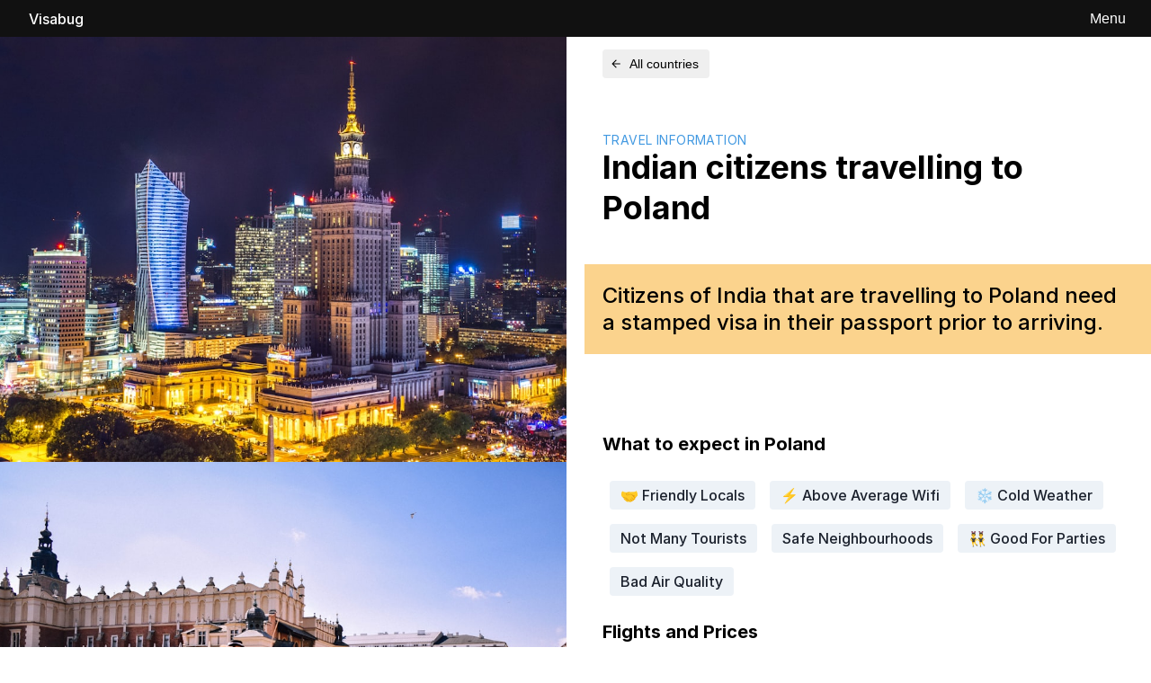

--- FILE ---
content_type: text/html; charset=utf-8
request_url: https://www.visabug.com/poland-visa-requirements-for-india-citizens
body_size: 133623
content:
<!DOCTYPE html><html><head><meta charSet="utf-8"/><meta name="viewport" content="minimum-scale=1, initial-scale=1, width=device-width, shrink-to-fit=no"/><link rel="apple-touch-icon" sizes="180x180" href="/apple-touch-icon.png"/><link rel="icon" type="image/png" sizes="32x32" href="/favicon-32x32.png"/><link rel="icon" type="image/png" sizes="16x16" href="/favicon-16x16.png"/><link rel="manifest" href="/site.webmanifest"/><script src="https://api.mapbox.com/mapbox-gl-js/v0.38.0/mapbox-gl.js"></script><meta name="viewport" content="width=device-width,minimum-scale=1,initial-scale=1"/><meta charSet="utf-8"/><title>Visas for Indian citizens travelling to
  Poland | Visabug</title><meta name="description" content="Citizens of India that are travelling to
  Poland need a stamped visa in their passport prior to arriving"/><meta property="og:description" content="Citizens of India that are travelling to
  Poland need a stamped visa in their passport prior to arriving"/><meta property="og:title" content="Visas for Indian citizens travelling to
  Poland | Visabug"/><meta property="og:site_name" content="Visabug"/><meta property="og:type" content="website"/><meta property="og:image" content="https://visabug.com/images/meta-2.png"/><meta property="twitter:title" content="Visas for Indian citizens travelling to
  Poland | Visabug"/><meta property="twitter:card" content="summary_large_image"/><meta property="twitter:url" content="https://visabug.com//poland-visa-requirements-for-india-citizens"/><meta property="twitter:image" content="https://visabug.com/images/meta-2.png"/><meta property="twitter:description" content="Citizens of India that are travelling to
  Poland need a stamped visa in their passport prior to arriving"/><meta property="og:url" content="https://visabug.com//poland-visa-requirements-for-india-citizens"/><meta property="og:image" content="https://images.unsplash.com/photo-1519197924294-4ba991a11128?ixlib=rb-1.2.1&amp;q=80&amp;fm=jpg&amp;crop=entropy&amp;cs=tinysrgb&amp;w=1080&amp;fit=max&amp;ixid=eyJhcHBfaWQiOjExMDIwNH0"/><meta name="next-head-count" content="16"/><link rel="preload" href="/_next/static/css/c987303ec9226e49fc48.css" as="style"/><link rel="stylesheet" href="/_next/static/css/c987303ec9226e49fc48.css"/><link rel="preload" href="/_next/static/AMVPE6qHJfdCiTcIC6coC/pages/to.js" as="script"/><link rel="preload" href="/_next/static/AMVPE6qHJfdCiTcIC6coC/pages/_app.js" as="script"/><link rel="preload" href="/_next/static/runtime/webpack-b65cab0b00afd201cbda.js" as="script"/><link rel="preload" href="/_next/static/chunks/framework.74d547792b3163b4d6d2.js" as="script"/><link rel="preload" href="/_next/static/chunks/ff239f9d.8128dcfeb2fc0f88d9d4.js" as="script"/><link rel="preload" href="/_next/static/chunks/484bcb1e.2a56e245ca7833ca8125.js" as="script"/><link rel="preload" href="/_next/static/chunks/commons.c38ffe0c1a09c3974a23.js" as="script"/><link rel="preload" href="/_next/static/chunks/80b11020dd16483a5b1d73a141c8f68a973354b2.808147f05f520f342c54.js" as="script"/><link rel="preload" href="/_next/static/runtime/main-7d94c0b2665bab2da446.js" as="script"/><link rel="preload" href="/_next/static/chunks/05d954cf.59e82064c5e93446cab7.js" as="script"/><link rel="preload" href="/_next/static/chunks/6e68d4e6043d0b9caf932054bfeffc950e58bc8f.42b02bf2adbdc4a3e113.js" as="script"/><link rel="preload" href="/_next/static/chunks/12d7a093bd5c49a2ce9741a3a33cce949f1b1d64.779c572107112f459d21.js" as="script"/><link rel="preload" href="/_next/static/chunks/3e597ffa7888f080c181f022f8f52076b9b5e910.c7533e6ab33073967cb9.js" as="script"/><link rel="preload" href="/_next/static/chunks/4743284a92951cb3055e1af9ed76e8271dbc2a5c.ddafdbd63bbbda43b27d.js" as="script"/><link rel="preload" href="/_next/static/chunks/d606b036c05c732edc6d5b63abb9d93c62f9cf2f.b75ecd6f8c2bcbe679a9.js" as="script"/></head><body><div id="__next"><div class="css-0"><div class="Navigation"><style data-emotion-css="13lxoip">.css-13lxoip{display:-webkit-box;display:-webkit-flex;display:-ms-flexbox;display:flex;-webkit-align-items:center;-webkit-box-align:center;-ms-flex-align:center;align-items:center;-webkit-box-pack:justify;-webkit-justify-content:space-between;-ms-flex-pack:justify;justify-content:space-between;background-color:#111;border-bottom:0;}</style><div class="css-13lxoip"><style data-emotion-css="1ii2q2h">.css-1ii2q2h{display:-webkit-box;display:-webkit-flex;display:-ms-flexbox;display:flex;-webkit-align-items:flex-end;-webkit-box-align:flex-end;-ms-flex-align:flex-end;align-items:flex-end;margin-left:0.75rem;}</style><div class="css-1ii2q2h"><style data-emotion-css="1r4w9x7">.css-1r4w9x7{font-size:16px;line-height:1.25;font-weight:500;font-family:"Inter",-apple-system,BlinkMacSystemFont,"Segoe UI",IBM Plex Sans,"Helvetica Neue",Arial,"Noto Sans",sans-serif,"Apple Color Emoji","Segoe UI Emoji","Segoe UI Symbol","Noto Color Emoji";padding-left:1.25rem;color:#fff;cursor:pointer;}</style><h1 class="css-1r4w9x7">Visabug</h1></div><style data-emotion-css="11p7pyg">.css-11p7pyg{display:-webkit-box;display:-webkit-flex;display:-ms-flexbox;display:flex;-webkit-align-items:center;-webkit-box-align:center;-ms-flex-align:center;align-items:center;margin-right:0.75rem;}</style><div class="css-11p7pyg"><style data-emotion-css="dt9xrb">.css-dt9xrb{border-radius:0.25rem;font-weight:semibold;display:-webkit-inline-box;display:-webkit-inline-flex;display:-ms-inline-flexbox;display:inline-flex;-webkit-appearance:none;-moz-appearance:none;appearance:none;-webkit-align-items:center;-webkit-box-align:center;-ms-flex-align:center;align-items:center;-webkit-box-pack:center;-webkit-justify-content:center;-ms-flex-pack:center;justify-content:center;-webkit-transition:all 250ms;transition:all 250ms;-webkit-user-select:none;-moz-user-select:none;-ms-user-select:none;user-select:none;position:relative;white-space:nowrap;vertical-align:middle;line-height:normal;outline:none;height:auto;min-width:2.5rem;font-size:16px;padding-left:1rem;padding-right:1rem;padding:0;color:#718096;}.css-dt9xrb:hover{-webkit-text-decoration:underline;text-decoration:underline;}.css-dt9xrb:focus{box-shadow:0 0 0 3px rgba(66,153,225,0.6);}.css-dt9xrb:active,.css-dt9xrb[data-active=true]{color:#2D3748;}.css-dt9xrb:disabled,.css-dt9xrb:disabled:focus,.css-dt9xrb:disabled:hover,.css-dt9xrb[aria-disabled=true],.css-dt9xrb[aria-disabled=true]:focus,.css-dt9xrb[aria-disabled=true]:hover{opacity:0.4;cursor:not-allowed;box-shadow:none;}</style><button type="button" style="background:transparent;display:inline-block;margin-right:1em;text-decoration:none;font-weight:400;position:relative;cursor:pointer;color:white" aria-haspopup="dialog" aria-expanded="false" aria-controls="popover-null" class="css-dt9xrb">Menu</button></div></div></div><style data-emotion-css="178kobu">.css-178kobu{padding:0;margin:0 auto;min-height:100vh;}</style><div class="css-178kobu"><div style="margin-bottom:3em"><style data-emotion-css="1lw1tx5">.css-1lw1tx5{display:grid;grid-gap:1.25rem;grid-template-columns:repeat(1,1fr);}@media screen and (min-width:48em){.css-1lw1tx5{grid-template-columns:repeat(2,1fr);}}</style><div class="css-1lw1tx5"><div class="css-0"><style data-emotion-css="gllba3">.css-gllba3{display:grid;grid-gap:0;grid-template-columns:repeat(2,1fr);}@media screen and (min-width:48em){.css-gllba3{grid-template-columns:repeat(1,1fr);}}</style><div class="css-gllba3"><style data-emotion-css="f1euvn">.css-f1euvn{position:relative;}.css-f1euvn:before{height:0;content:"";display:block;padding-bottom:75%;}</style><div class="css-f1euvn"><style data-emotion-css="fvjslx">.css-fvjslx{object-fit:cover;position:absolute;width:100%;height:100%;top:0;left:0;}</style><img class="css-fvjslx"/></div><div class="css-f1euvn"><img class="css-fvjslx"/></div><div class="css-f1euvn"><img class="css-fvjslx"/></div><div class="css-f1euvn"><img class="css-fvjslx"/></div></div><style data-emotion-css="90cx7n">.css-90cx7n{font-family:"Inter",-apple-system,BlinkMacSystemFont,"Segoe UI",IBM Plex Sans,"Helvetica Neue",Arial,"Noto Sans",sans-serif,"Apple Color Emoji","Segoe UI Emoji","Segoe UI Symbol","Noto Color Emoji";}</style><p style="font-size:10px;color:white;text-align:right;margin-top:-30px;z-index:1000;position:relative;right:0;text-shadow:0 0px 3px #0000008f" class="css-90cx7n"></p></div><div class="css-0"><style data-emotion-css="1fmlj72">.css-1fmlj72{max-width:800px;margin:0 auto;}</style><div class="css-1fmlj72"><style data-emotion-css="1j6q8ck">.css-1j6q8ck{border-radius:0.25rem;font-weight:semibold;display:-webkit-inline-box;display:-webkit-inline-flex;display:-ms-inline-flexbox;display:inline-flex;-webkit-appearance:none;-moz-appearance:none;appearance:none;-webkit-align-items:center;-webkit-box-align:center;-ms-flex-align:center;align-items:center;-webkit-box-pack:center;-webkit-justify-content:center;-ms-flex-pack:center;justify-content:center;-webkit-transition:all 250ms;transition:all 250ms;-webkit-user-select:none;-moz-user-select:none;-ms-user-select:none;user-select:none;position:relative;white-space:nowrap;vertical-align:middle;line-height:1.2;outline:none;height:2rem;min-width:2rem;font-size:14px;padding-left:0.75rem;padding-right:0.75rem;color:inherit;margin-left:1.25rem;margin-bottom:0;margin-top:1em;border:0;}.css-1j6q8ck:hover{background-color:#EDF2F7;}.css-1j6q8ck:focus{box-shadow:0 0 0 3px rgba(66,153,225,0.6);}.css-1j6q8ck:active,.css-1j6q8ck[data-active=true]{background-color:#E2E8F0;}.css-1j6q8ck:disabled,.css-1j6q8ck:disabled:focus,.css-1j6q8ck:disabled:hover,.css-1j6q8ck[aria-disabled=true],.css-1j6q8ck[aria-disabled=true]:focus,.css-1j6q8ck[aria-disabled=true]:hover{opacity:0.4;cursor:not-allowed;box-shadow:none;}</style><button type="button" class="css-1j6q8ck"><style data-emotion-css="yxiis9">.css-yxiis9{width:1em;height:1em;color:currentColor;display:inline-block;vertical-align:middle;margin-left:-0.25rem;margin-right:0.5rem;-webkit-flex-shrink:0;-ms-flex-negative:0;flex-shrink:0;-webkit-backface-visibility:hidden;backface-visibility:hidden;}.css-yxiis9:not(:root){overflow:hidden;}</style><svg viewBox="0 0 24 24" focusable="false" role="presentation" class="css-yxiis9"><path fill="currentColor" d="M20 11H7.83l5.59-5.59L12 4l-8 8 8 8 1.41-1.41L7.83 13H20v-2z"></path></svg>All countries</button><style data-emotion-css="15i6vd7">.css-15i6vd7{font-size:14px;line-height:1.25;font-weight:400;font-family:"Inter",-apple-system,BlinkMacSystemFont,"Segoe UI",IBM Plex Sans,"Helvetica Neue",Arial,"Noto Sans",sans-serif,"Apple Color Emoji","Segoe UI Emoji","Segoe UI Symbol","Noto Color Emoji";color:#4299e1;text-transform:uppercase;-webkit-letter-spacing:0.03em;-moz-letter-spacing:0.03em;-ms-letter-spacing:0.03em;letter-spacing:0.03em;margin-top:2.5rem;padding:1.25rem;padding-bottom:0;margin-bottom:0;}</style><h6 class="css-15i6vd7">Travel Information</h6><style data-emotion-css="1i0duv1">.css-1i0duv1{font-size:28px;line-height:1.25;font-weight:700;color:#000;padding:1.25rem;padding-top:0;margin-top:0;margin-bottom:1.25rem;}@media screen and (min-width:48em){.css-1i0duv1{font-size:36px;}}</style><h2 class="css-1i0duv1">Indian<!-- --> citizens travelling to<!-- --> <!-- -->Poland</h2><style data-emotion-css="lhyuup">.css-lhyuup{font-size:20px;line-height:1.25;font-weight:500;padding:1.25rem;border-radius:5;background-color:#FBD38D;}@media screen and (min-width:48em){.css-lhyuup{font-size:24px;}}</style><h2 class="css-lhyuup">Citizens of <!-- -->India<!-- --> that are travelling to<!-- --> <!-- -->Poland<!-- --> <span>need a stamped visa in their passport prior to arriving</span>.</h2><style data-emotion-css="qslnu8">.css-qslnu8{margin-top:0.5rem;}</style><div class="css-qslnu8"></div><style data-emotion-css="1bwj17t">.css-1bwj17t{margin-top:3em;}</style><div class="css-1bwj17t"><style data-emotion-css="1bxarir">.css-1bxarir{max-width:800px;}</style><div class="css-1bxarir"><style data-emotion-css="1b5rmqi">.css-1b5rmqi{padding:1.25rem;margin-top:0.5rem;margin-bottom:0.5rem;}</style><div class="css-1b5rmqi"><div class="css-0"><style data-emotion-css="8tuoc2">.css-8tuoc2{font-size:20px;line-height:1.25;font-weight:700;font-family:"Inter",-apple-system,BlinkMacSystemFont,"Segoe UI",IBM Plex Sans,"Helvetica Neue",Arial,"Noto Sans",sans-serif,"Apple Color Emoji","Segoe UI Emoji","Segoe UI Symbol","Noto Color Emoji";}</style><h3 class="css-8tuoc2">What to expect in <!-- -->Poland</h3><div><style data-emotion-css="vgtkjf">.css-vgtkjf{display:-webkit-inline-box;display:-webkit-inline-flex;display:-ms-inline-flexbox;display:inline-flex;-webkit-align-items:center;-webkit-box-align:center;-ms-flex-align:center;align-items:center;min-height:2rem;max-width:100%;border-radius:0.25rem;font-weight:500;min-width:2rem;padding-left:0.75rem;padding-right:0.75rem;background-color:#EDF2F7;color:#1A202C;margin:0.5rem;text-transform:capitalize;}</style><div class="css-vgtkjf">🤝 friendly locals</div><div class="css-vgtkjf">⚡ Above average wifi</div><div class="css-vgtkjf">❄️ cold weather</div><div class="css-vgtkjf">Not many tourists</div><div class="css-vgtkjf">safe neighbourhoods</div><div class="css-vgtkjf">👯‍♂️ good for parties</div><div class="css-vgtkjf">bad air quality</div></div></div><div class="css-0"><h3 class="css-8tuoc2">Flights and Prices</h3><p class="css-90cx7n">Flight prices to <!-- -->Poland<!-- --> from <!-- -->India<!-- --> <!-- -->usually are around <!-- -->27400.00<!-- --> <!-- -->INR<!-- -->.<!-- --> <style data-emotion-css="1n7cz8p">.css-1n7cz8p{font-family:"Inter",-apple-system,BlinkMacSystemFont,"Segoe UI",IBM Plex Sans,"Helvetica Neue",Arial,"Noto Sans",sans-serif,"Apple Color Emoji","Segoe UI Emoji","Segoe UI Symbol","Noto Color Emoji";font-weight:700;}</style><span class="css-1n7cz8p">LOT</span> <!-- -->is a common carrier airline.</p><style data-emotion-css="1we7c9y">.css-1we7c9y{font-size:16px;line-height:1.25;font-weight:700;font-family:"Inter",-apple-system,BlinkMacSystemFont,"Segoe UI",IBM Plex Sans,"Helvetica Neue",Arial,"Noto Sans",sans-serif,"Apple Color Emoji","Segoe UI Emoji","Segoe UI Symbol","Noto Color Emoji";}</style><h4 class="css-1we7c9y">International and domestic airlines</h4><p class="css-90cx7n">Common international airlines are<!-- --> <style data-emotion-css="1te1s03">.css-1te1s03{font-family:"Inter",-apple-system,BlinkMacSystemFont,"Segoe UI",IBM Plex Sans,"Helvetica Neue",Arial,"Noto Sans",sans-serif,"Apple Color Emoji","Segoe UI Emoji","Segoe UI Symbol","Noto Color Emoji";display:inline;}</style><p class="css-1te1s03">LOT Polish Airlines, Wizzair, and Lufthansa</p>. Popular domestic airlines are<!-- --> <p class="css-1te1s03">Ryanair, and Wizzair</p></p></div><div class="css-0"><h3 class="css-8tuoc2">Common Tourist Questions</h3><h4 class="css-1we7c9y">🥘 Do I need to tip?</h4><p class="css-90cx7n">No, you are not expected to tip at restaurants and other service businesses.</p><h4 class="css-1we7c9y">💰 Should I carry cash?</h4><p class="css-90cx7n">Yes, you should carry cash on you. Foreigners usually deal in cash.</p><h4 class="css-1we7c9y">☎️ Where do I get a SIM card from?</h4><p class="css-90cx7n">Some popular telecom companies are<!-- --> <p class="css-1te1s03">Plus, Play, and Orange</p>.</p><h4 class="css-1we7c9y">💦 Can I drink tap water?</h4><p class="css-90cx7n">Yes, you can generally drink tap water. This may not apply in smaller towns and rural areas. Double-check when you arrive.</p><h4 class="css-1we7c9y">🚕What do I use to get around?</h4><p class="css-90cx7n"><span>Popular ride-hailing services include<!-- --> <p class="css-1te1s03">Uber<!-- -->.</p></span></p></div><div class="css-0"><h3 class="css-8tuoc2">Exchange Rates</h3><p class="css-90cx7n">The primary currency is<!-- --> <strong>PLN</strong>.</p> <style data-emotion-css="92ic6k">.css-92ic6k{display:inline-block;background-color:#EDF2F7;padding-top:0.25rem;padding-bottom:0.25rem;padding-left:0.75rem;padding-right:0.75rem;border-radius:5px;}</style><div class="css-92ic6k"><style data-emotion-css="k242ce">.css-k242ce{font-size:14px;line-height:1.25;font-weight:700;font-family:"Inter",-apple-system,BlinkMacSystemFont,"Segoe UI",IBM Plex Sans,"Helvetica Neue",Arial,"Noto Sans",sans-serif,"Apple Color Emoji","Segoe UI Emoji","Segoe UI Symbol","Noto Color Emoji";}</style><h2 class="css-k242ce">1 <!-- -->INR<!-- --> =<!-- --> <!-- -->0.055511<!-- --> <!-- -->PLN</h2></div><p class="css-90cx7n">To put that in
                    perspective, the average dinner will cost you roughly $5.16 USD.</p></div></div><div class="css-0"><div class="css-1b5rmqi"><h3 class="css-8tuoc2">Visa Status</h3><p class="css-90cx7n">A Visa needs to be provided by the country prior to travelling.</p><h4 class="css-1we7c9y">Notes and Passport Validity</h4><p class="css-90cx7n">There are no special notes about passport validity at this time. In general, it is good to ensure that your passport is valid 3 months after your trip ends.</p><p class="css-90cx7n"></p></div><style data-emotion-css="1lf5jyw">.css-1lf5jyw{padding:1.25rem;}</style><div class="css-1lf5jyw"><h3 class="css-8tuoc2">Safety and Security</h3><p class="css-90cx7n">Do not travel<!-- -->.</p><p class="css-90cx7n"><div>We now advise all  not to travel overseas at this time, due to the health risks from the coronavirus (COVID-19) pandemic and the significant disruptions to global travel. This includes to Poland. If you’re already overseas and wish to return to Australia, we recommend you do so as soon as possible by commercial means.  From midnight Saturday 14 March, foreigners will not be permitted entry into Poland. This will apply until 24 March and may be extended further. All returning residents and citizens will have a 14 day quarantine enforced. Schools, museums, cinemas, restaurants and bars will be closed, and gatherings of more than 50 people will be banned. You are permitted to leave Poland, but be aware many flights are being cancelled. If you wish to leave, confirm your flight as soon as possible. Check with your travel provider or the nearest embassy or consulate of Poland to confirm entry requirements.


We haven't changed our level of advice:
Do not travel to Poland.</div></p></div></div><div class="css-0"><style data-emotion-css="p33v9t">.css-p33v9t{margin-top:0.5rem;padding-left:1.25rem;padding-right:1.25rem;padding-top:0.5rem;padding-bottom:0.5rem;}</style><div class="css-p33v9t"><h3 class="css-8tuoc2">Statistics</h3><p class="css-90cx7n">These values are calculated by computing the average scores
                  that we have available to us across all cities in
                  Poland. In some cases, they may not be
                  completely accurate.</p><h5 class="css-k242ce">Internet Speed (<!-- -->5.00<!-- --> / 5)</h5><style data-emotion-css="1bf3885">.css-1bf3885{position:relative;height:32px;overflow:hidden;background-color:#EDF2F7;background:white;}</style><div class="css-1bf3885"><style data-emotion-css="188ve8g">.css-188ve8g{height:100%;-webkit-transition:all 0.3s;transition:all 0.3s;width:100%;background-color:#38a169;}</style><div aria-valuemax="100" aria-valuemin="0" aria-valuenow="100" role="progressbar" class="css-188ve8g"></div></div><h5 class="css-k242ce">Safety (<!-- -->3.96<!-- --> / 5)</h5><div class="css-1bf3885"><style data-emotion-css="13fgcw6">.css-13fgcw6{height:100%;-webkit-transition:all 0.3s;transition:all 0.3s;width:79.3%;background-color:#38a169;}</style><div aria-valuemax="100" aria-valuemin="0" aria-valuenow="79.3" role="progressbar" class="css-13fgcw6"></div></div><h5 class="css-k242ce">Cost of Living (<!-- -->4.78<!-- --> / 5)</h5><div class="css-1bf3885"><style data-emotion-css="1y3ihgr">.css-1y3ihgr{height:100%;-webkit-transition:all 0.3s;transition:all 0.3s;width:95.57714285714286%;background-color:#38a169;}</style><div aria-valuemax="100" aria-valuemin="0" aria-valuenow="95.57714285714286" role="progressbar" class="css-1y3ihgr"></div></div><h5 class="css-k242ce">Average Hotel Cost</h5><p class="css-90cx7n">$<!-- -->47.50<!-- --> USD / night</p><h5 class="css-k242ce">Average Dinners</h5><p class="css-90cx7n">$<!-- -->5.16<!-- --> USD</p></div><style data-emotion-css="a4nsk0">.css-a4nsk0{padding:1.25rem;background-color:#fefcbf;border-radius:10px;}</style><div class="css-a4nsk0"><div class="css-0"><style data-emotion-css="16grlkn">.css-16grlkn{font-size:20px;line-height:1.25;font-weight:700;font-family:"Inter",-apple-system,BlinkMacSystemFont,"Segoe UI",IBM Plex Sans,"Helvetica Neue",Arial,"Noto Sans",sans-serif,"Apple Color Emoji","Segoe UI Emoji","Segoe UI Symbol","Noto Color Emoji";margin:0;}</style><h3 class="css-16grlkn">Stay updated about <!-- -->Poland</h3><p class="css-90cx7n">Get visa updates and travel trends in your inbox once a month.</p><style data-emotion-css="1sctbd5">.css-1sctbd5{border-radius:0.25rem;font-weight:semibold;display:-webkit-inline-box;display:-webkit-inline-flex;display:-ms-inline-flexbox;display:inline-flex;-webkit-appearance:none;-moz-appearance:none;appearance:none;-webkit-align-items:center;-webkit-box-align:center;-ms-flex-align:center;align-items:center;-webkit-box-pack:center;-webkit-justify-content:center;-ms-flex-pack:center;justify-content:center;-webkit-transition:all 250ms;transition:all 250ms;-webkit-user-select:none;-moz-user-select:none;-ms-user-select:none;user-select:none;position:relative;white-space:nowrap;vertical-align:middle;line-height:1.2;outline:none;height:2.5rem;min-width:2.5rem;font-size:16px;padding-left:1rem;padding-right:1rem;background-color:#EDF2F7;}.css-1sctbd5:hover{background-color:#E2E8F0;}.css-1sctbd5:focus{box-shadow:0 0 0 3px rgba(66,153,225,0.6);}.css-1sctbd5:active,.css-1sctbd5[data-active=true]{background-color:#CBD5E0;}.css-1sctbd5:disabled,.css-1sctbd5:disabled:focus,.css-1sctbd5:disabled:hover,.css-1sctbd5[aria-disabled=true],.css-1sctbd5[aria-disabled=true]:focus,.css-1sctbd5[aria-disabled=true]:hover{opacity:0.4;cursor:not-allowed;box-shadow:none;}</style><button type="button" style="margin:0.5em;padding:0.5rem 1rem;border-size:0;border-color:#ddd;background:white;color:#111;border-radius:5px;font-size:1rem;outline:none;cursor:pointer;box-shadow:rgba(50, 50, 93, 0.08) 0px 2px 10px, rgba(0, 0, 0, 0.10) 0px 2px 5px" class="css-1sctbd5">Stay updated</button></div></div></div><div class="css-p33v9t"><h3 class="css-8tuoc2">Popular Cities in <!-- -->Poland</h3><div><style data-emotion-css="97gtzj">.css-97gtzj{display:grid;grid-gap:1.25rem;grid-template-columns:repeat(3,1fr);}</style><div class="css-97gtzj"><div class="css-0"><div style="position:relative;background:#f6e05e url(https://images.unsplash.com/photo-1558204703-7cfdf6f098fc?ixlib=rb-1.2.1&amp;q=80&amp;fm=jpg&amp;crop=entropy&amp;cs=tinysrgb&amp;w=1080&amp;fit=max&amp;ixid=eyJhcHBfaWQiOjExMDIwNH0) no-repeat;background-size:cover;border-radius:5px;display:flex;flex-direction:column;align-items:center;justify-content:center;height:150px;cursor:pointer;z-index:2" class="css-0"><style data-emotion-css="lmmoo8">.css-lmmoo8{position:absolute;background:linear-gradient(177deg,rgba(105,105,105,0.15) 0%,rgba(0,0,0,0.25) 100%);top:0;left:0;width:100%;height:150px;z-index:1;}</style><div class="css-lmmoo8"></div><style data-emotion-css="ezeg28">.css-ezeg28{padding:0.5rem;z-index:2;-webkit-transition:all 0.3s;transition:all 0.3s;background-color:transparent;height:150px;width:100%;}</style><div class="css-ezeg28"><style data-emotion-css="736tho">.css-736tho{font-family:"Inter",-apple-system,BlinkMacSystemFont,"Segoe UI",IBM Plex Sans,"Helvetica Neue",Arial,"Noto Sans",sans-serif,"Apple Color Emoji","Segoe UI Emoji","Segoe UI Symbol","Noto Color Emoji";text-align:center;color:#fff;font-size:22px;line-height:1.3;font-weight:800;text-shadow:0 1px 1px rgba(0,0,0,0.60);width:100%;margin-top:3rem;}</style><p class="css-736tho">Gdansk</p></div></div></div><div class="css-0"><div style="position:relative;background:#f6e05e url(https://images.unsplash.com/photo-1531083157565-0124858ae6c6?ixlib=rb-1.2.1&amp;q=80&amp;fm=jpg&amp;crop=entropy&amp;cs=tinysrgb&amp;w=1080&amp;fit=max&amp;ixid=eyJhcHBfaWQiOjExMDIwNH0) no-repeat;background-size:cover;border-radius:5px;display:flex;flex-direction:column;align-items:center;justify-content:center;height:150px;cursor:pointer;z-index:2" class="css-0"><div class="css-lmmoo8"></div><div class="css-ezeg28"><p class="css-736tho">Katowice</p></div></div></div><div class="css-0"><div style="position:relative;background:#f6e05e url(https://images.unsplash.com/photo-1528029952370-e5f8eda89ee5?ixlib=rb-1.2.1&amp;q=80&amp;fm=jpg&amp;crop=entropy&amp;cs=tinysrgb&amp;w=1080&amp;fit=max&amp;ixid=eyJhcHBfaWQiOjExMDIwNH0) no-repeat;background-size:cover;border-radius:5px;display:flex;flex-direction:column;align-items:center;justify-content:center;height:150px;cursor:pointer;z-index:2" class="css-0"><div class="css-lmmoo8"></div><div class="css-ezeg28"><p class="css-736tho">Kraków</p></div></div></div><div class="css-0"><div style="position:relative;background:#f6e05e url(https://images.unsplash.com/photo-1485740112426-0c2549fa8c86?ixlib=rb-1.2.1&amp;q=80&amp;fm=jpg&amp;crop=entropy&amp;cs=tinysrgb&amp;w=1080&amp;fit=max&amp;ixid=eyJhcHBfaWQiOjExMDIwNH0) no-repeat;background-size:cover;border-radius:5px;display:flex;flex-direction:column;align-items:center;justify-content:center;height:150px;cursor:pointer;z-index:2" class="css-0"><div class="css-lmmoo8"></div><div class="css-ezeg28"><p class="css-736tho">Lodz</p></div></div></div><div class="css-0"><div style="position:relative;background:#f6e05e url(https://images.unsplash.com/photo-1536697651086-707247210af6?ixlib=rb-1.2.1&amp;q=80&amp;fm=jpg&amp;crop=entropy&amp;cs=tinysrgb&amp;w=1080&amp;fit=max&amp;ixid=eyJhcHBfaWQiOjExMDIwNH0) no-repeat;background-size:cover;border-radius:5px;display:flex;flex-direction:column;align-items:center;justify-content:center;height:150px;cursor:pointer;z-index:2" class="css-0"><div class="css-lmmoo8"></div><div class="css-ezeg28"><p class="css-736tho">Lublin</p></div></div></div><div class="css-0"><div style="position:relative;background:#f6e05e url(https://images.unsplash.com/photo-1545320069-7bb7f8bd6f2e?ixlib=rb-1.2.1&amp;q=80&amp;fm=jpg&amp;crop=entropy&amp;cs=tinysrgb&amp;w=1080&amp;fit=max&amp;ixid=eyJhcHBfaWQiOjExMDIwNH0) no-repeat;background-size:cover;border-radius:5px;display:flex;flex-direction:column;align-items:center;justify-content:center;height:150px;cursor:pointer;z-index:2" class="css-0"><div class="css-lmmoo8"></div><div class="css-ezeg28"><p class="css-736tho">Poznan</p></div></div></div><div class="css-0"><div style="position:relative;background:#f6e05e url(https://images.unsplash.com/photo-1534956025144-c5651c9a88b4?ixlib=rb-1.2.1&amp;q=80&amp;fm=jpg&amp;crop=entropy&amp;cs=tinysrgb&amp;w=1080&amp;fit=max&amp;ixid=eyJhcHBfaWQiOjExMDIwNH0) no-repeat;background-size:cover;border-radius:5px;display:flex;flex-direction:column;align-items:center;justify-content:center;height:150px;cursor:pointer;z-index:2" class="css-0"><div class="css-lmmoo8"></div><div class="css-ezeg28"><p class="css-736tho">Rzeszow</p></div></div></div><div class="css-0"><div style="position:relative;background:#f6e05e url(https://images.unsplash.com/photo-1559459423-64897a30d7af?ixlib=rb-1.2.1&amp;q=80&amp;fm=jpg&amp;crop=entropy&amp;cs=tinysrgb&amp;w=1080&amp;fit=max&amp;ixid=eyJhcHBfaWQiOjExMDIwNH0) no-repeat;background-size:cover;border-radius:5px;display:flex;flex-direction:column;align-items:center;justify-content:center;height:150px;cursor:pointer;z-index:2" class="css-0"><div class="css-lmmoo8"></div><div class="css-ezeg28"><p class="css-736tho">Szczecin</p></div></div></div><div class="css-0"><div style="position:relative;background:#f6e05e url(https://images.unsplash.com/photo-1473339478549-efdcad0e752c?ixlib=rb-1.2.1&amp;q=80&amp;fm=jpg&amp;crop=entropy&amp;cs=tinysrgb&amp;w=1080&amp;fit=max&amp;ixid=eyJhcHBfaWQiOjExMDIwNH0) no-repeat;background-size:cover;border-radius:5px;display:flex;flex-direction:column;align-items:center;justify-content:center;height:150px;cursor:pointer;z-index:2" class="css-0"><div class="css-lmmoo8"></div><div class="css-ezeg28"><p class="css-736tho">Warsaw</p></div></div></div><div class="css-0"><div style="position:relative;background:#f6e05e url(https://images.unsplash.com/photo-1522665587880-11926bc57b0c?ixlib=rb-1.2.1&amp;q=80&amp;fm=jpg&amp;crop=entropy&amp;cs=tinysrgb&amp;w=1080&amp;fit=max&amp;ixid=eyJhcHBfaWQiOjExMDIwNH0) no-repeat;background-size:cover;border-radius:5px;display:flex;flex-direction:column;align-items:center;justify-content:center;height:150px;cursor:pointer;z-index:2" class="css-0"><div class="css-lmmoo8"></div><div class="css-ezeg28"><p class="css-736tho">Wrocław</p></div></div></div></div></div></div></div></div></div></div></div></div></div><style data-emotion-css="1ksp1jb">.css-1ksp1jb{padding:1.25rem;border-top:1px solid #ccc;background-color:#E2E8F0;text-align:center;font-size:14px;}</style><div class="css-1ksp1jb"><style data-emotion-css="l256j9">.css-l256j9{display:-webkit-box;display:-webkit-flex;display:-ms-flexbox;display:flex;-webkit-flex-direction:row-reverse;-ms-flex-direction:row-reverse;flex-direction:row-reverse;}</style><div class="css-l256j9"><a href="/terms">Terms</a><style data-emotion-css="1re51h6">.css-1re51h6{border:0;opacity:0.6;border-left:0.0625rem solid;height:auto;margin-left:0.5rem;margin-right:0.5rem;border-color:inherit;}</style><hr aria-orientation="vertical" class="css-1re51h6"/><a href="/about">About</a></div></div></div></div><script id="__NEXT_DATA__" type="application/json">{"props":{"pageProps":{"originCountry":{"id":96,"name":"India","alpha2Code":"IN","alpha3Code":"IND","numericCode":"356","slug":"india","nationality":"Indian","nationalitySlug":"indian","imageUrl":"https://visalist.io/images/india/india-47956c7.moz.jpg","capital":"New Delhi","ISDCode":"91","currencyName":"Indian Rupee","currencyCode":"INR","region":"Asia","subregion":"Southern Asia","population":"1295210000","lat":"20","lng":"77","city":"New Delhi","cityLat":"28.6139391","cityLng":"77.2090212","area":"3287590.0","nearbyCountrySlugs":"nepal,pakistan,sri-lanka,bangladesh,bhutan","timeZones":"UTC+05:30","formalName":"the Republic of India","isIndependent":"Yes","developmentStatus":"Developing","languageCodes":"en,hi","languageNames":"English,Hindi","gayRanking":59,"gayScore":1,"countryVisaRanking":{"countryId":96,"visaFree":32,"visaOnArrival":31,"eVisa":26,"visaRequired":148,"visaRefused":0,"visaUnknown":0,"visaEasyTotal":63},"visaProcessingUrl":"https://www.ivisa.com/apply-online/india","hasTravelRestrictions":"1","createdAt":"2018-07-01T07:33:39Z","updatedAt":"2020-03-12T14:48:39Z"},"destination":{"id":41377,"originCountryId":96,"originCountry":null,"destinationCountryId":168,"destinationCountry":{"id":168,"name":"Poland","alpha2Code":"PL","alpha3Code":"POL","numericCode":"616","slug":"poland","nationality":"Polish","nationalitySlug":"polish","imageUrl":"https://visalist.io/images/poland/poland-b43f3f36.moz.jpg","capital":"Warsaw","ISDCode":"48","currencyName":"Zloty","currencyCode":"PLN","region":"Europe","subregion":"Central Europe","population":"38437239","lat":"52","lng":"20","city":"Warsaw","cityLat":"52.2296756","cityLng":"21.0122287","area":"312679.0","nearbyCountrySlugs":"slovakia,hungary,czech-republic,lithuania,latvia","visaSchemeId":1,"timeZones":"UTC+01:00","formalName":"the Republic of Poland","isIndependent":"Yes","developmentStatus":"Developed","languageCodes":"pl","languageNames":"Polish","gayRanking":89,"gayScore":-1,"countryTemperature":{"id":163,"countryId":168,"jan":-2.6309242,"feb":-1.4862068,"mar":2.4845738,"apr":7.4602637,"may":13.005648,"jun":15.95869,"jul":17.989294,"aug":17.392649,"sep":13.386203,"oct":8.411371,"nov":3.1248708,"dec":-0.69153816,"createdAt":"2019-09-01T12:41:47Z","updatedAt":"2020-03-09T23:32:13Z"},"travelAdvice":{"id":154,"countryId":168,"country":null,"adviceLevel":5,"adviceDate":"2020-03-18T23:00:00Z","advice":"We now advise all  not to travel overseas at this time, due to the health risks from the coronavirus (COVID-19) pandemic and the significant disruptions to global travel. This includes to Poland. If you’re already overseas and wish to return to Australia, we recommend you do so as soon as possible by commercial means.  From midnight Saturday 14 March, foreigners will not be permitted entry into Poland. This will apply until 24 March and may be extended further. All returning residents and citizens will have a 14 day quarantine enforced. Schools, museums, cinemas, restaurants and bars will be closed, and gatherings of more than 50 people will be banned. You are permitted to leave Poland, but be aware many flights are being cancelled. If you wish to leave, confirm your flight as soon as possible. Check with your travel provider or the nearest embassy or consulate of Poland to confirm entry requirements.\r\n\n\nWe haven't changed our level of advice:\nDo not travel to Poland.","adviceDescription":"Do not travel","detailedAdvice":"","sourceUrl":"https://www.smartraveller.gov.au/destinations/europe/poland","createdAt":"2019-09-07T20:40:02Z","updatedAt":"2020-03-20T22:32:37Z"},"hasTravelRestrictions":"","createdAt":"2018-07-01T07:33:39Z","updatedAt":"2020-03-02T02:21:14Z"},"visaCategoryId":4,"visaCategory":{"id":4,"name":"Visa Required","description":"Visa is required before travelling","updatedAt":"2018-11-22T13:59:49Z"},"visaSubcategoryId":0,"duration":"","notes":"","totalVotes":0,"initialVotes":1,"visaRequirementVote":null,"exemptionVisaRequirement":null,"dualVisaRequirement":null,"flightPrice":{"id":6551,"originCountryId":96,"destinationCountryId":168,"minPrice":27400,"currency":"INR","direct":1,"outboundCarrierIds":"1375","outboundCarrierNames":"LOT","outboundDate":"2020-03-18T00:00:00Z","inboundCarrierIds":"1375","inboundCarrierNames":"LOT","inboundDate":"2020-03-24T00:00:00Z","quoteDateTime":"2020-03-13T09:22:00Z"},"exchangePrice":{"id":20378,"originCountryId":96,"destinationCountryId":168,"originCurrencyCode":"INR","destinationCurrencyCode":"PLN","price":0.0555113705,"quoteDateTime":"2020-03-09T22:32:14Z"},"slug":"india-visa-requirements-for-poland-citizens","website":"","visaName":"Visa required","userNotes":null,"visaQuestions":null,"createdAt":"2018-07-01T07:33:39Z","updatedAt":"2020-03-02T02:20:56Z"},"destinationCountry":{"id":168,"name":"Poland","alpha2Code":"PL","alpha3Code":"POL","numericCode":"616","slug":"poland","nationality":"Polish","nationalitySlug":"polish","imageUrl":"https://visalist.io/images/poland/poland-b43f3f36.moz.jpg","capital":"Warsaw","ISDCode":"48","currencyName":"Zloty","currencyCode":"PLN","region":"Europe","subregion":"Central Europe","population":"38437239","lat":"52","lng":"20","city":"Warsaw","cityLat":"52.2296756","cityLng":"21.0122287","area":"312679.0","nearbyCountrySlugs":"slovakia,hungary,czech-republic,lithuania,latvia","visaSchemeId":1,"timeZones":"UTC+01:00","formalName":"the Republic of Poland","isIndependent":"Yes","developmentStatus":"Developed","languageCodes":"pl","languageNames":"Polish","gayRanking":89,"gayScore":-1,"countryTemperature":{"id":163,"countryId":168,"jan":-2.6309242,"feb":-1.4862068,"mar":2.4845738,"apr":7.4602637,"may":13.005648,"jun":15.95869,"jul":17.989294,"aug":17.392649,"sep":13.386203,"oct":8.411371,"nov":3.1248708,"dec":-0.69153816,"createdAt":"2019-09-01T12:41:47Z","updatedAt":"2020-03-09T23:32:13Z"},"travelAdvice":{"id":154,"countryId":168,"country":null,"adviceLevel":5,"adviceDate":"2020-03-18T23:00:00Z","advice":"We now advise all  not to travel overseas at this time, due to the health risks from the coronavirus (COVID-19) pandemic and the significant disruptions to global travel. This includes to Poland. If you’re already overseas and wish to return to Australia, we recommend you do so as soon as possible by commercial means.  From midnight Saturday 14 March, foreigners will not be permitted entry into Poland. This will apply until 24 March and may be extended further. All returning residents and citizens will have a 14 day quarantine enforced. Schools, museums, cinemas, restaurants and bars will be closed, and gatherings of more than 50 people will be banned. You are permitted to leave Poland, but be aware many flights are being cancelled. If you wish to leave, confirm your flight as soon as possible. Check with your travel provider or the nearest embassy or consulate of Poland to confirm entry requirements.\r\n\n\nWe haven't changed our level of advice:\nDo not travel to Poland.","adviceDescription":"Do not travel","detailedAdvice":"","sourceUrl":"https://www.smartraveller.gov.au/destinations/europe/poland","createdAt":"2019-09-07T20:40:02Z","updatedAt":"2020-03-20T22:32:37Z"},"hasTravelRestrictions":"","createdAt":"2018-07-01T07:33:39Z","updatedAt":"2020-03-02T02:21:14Z"},"cities":[{"region":{"title":" Region","val":"Europe","value":0},"population":{"title":"‍‍‍ Population","val":"460,000 people","value":460000},"descriptionFromReview":null,"shortSlug":"gdansk","longSlug":"gdansk-poland","usersNowCount":null,"usersNowCountEst":null,"usersBeenCount":62,"slug":"gdansk-poland","image":"/assets/img/cities/gdansk-poland-600px.jpg","nameChinese":"格但斯克","name":"Gdansk","countryChinese":"波兰","airQualityNow":{"title":" Air quality (now)","val":"😐 70 US AQIequal to  🚬 / day","value":70},"airQuality":null,"latitude":"54.3520252","longitude":"18.6466384","country":{"title":" Country","val":"Poland","value":0},"countryCode":"PL","countrySlug":"poland","stateCode":"","stateChinese":"","state":"","internetSpeed":24,"airQualityScore":5,"airQualityNowScore":5,"humidity":"89","rank":54,"weatherIcon":"wi-day-rain","weatherEmoji":"🌧","temperatureC":"4","temperatureF":"38.53","temperatureCFeelsLike":0,"temperatureFFeelsLike":0,"shortTermCostInUsd":1730,"nomadScore":{"title":" Nomad Score™","val":"3.95/5\n228 reviews"},"costScore":4.7371428571428575,"internetScore":5,"leisureQuality":"4","safetyLevel":5,"nomadScoreNormalized":1.2337247777152407,"applicableFilters":["affordable-places","democratic-places","english-speaking-places","europe","fun-places","haram-places","hierarchical-places","high-life-expectancy-places","individual-places","jewish-friendly-places","kosher-places","least-crowded-places","lgbt-friendly-places","low-altitude-places","non-islamic-places","north-america","not-promiscuous-places","places-for-expats","places-for-normies","places-for-remote-workers","places-hard-to-make-friends","places-in-poland","places-in-the-european-union","places-near-a-beach","places-near-austria","places-near-belgium","places-near-bulgaria","places-safe-for-women-to-travel-alone","places-to-do-business","places-to-raise-a-family","places-to-visit-in-april","places-to-visit-in-august","places-to-visit-in-december","places-to-visit-in-february","places-to-visit-in-january","places-to-visit-in-july","places-to-visit-in-june","places-to-visit-in-march","places-to-visit-in-may","places-to-visit-in-november","places-to-visit-in-october","places-to-visit-in-september","places-where-i-havent-been","places-with-a-temperate-climate","places-with-avoiding-risk","places-with-beautiful-women","places-with-cheap-backpacking","places-with-cheap-life","places-with-cheap-real-estate","places-with-cheap-rent","places-with-clean-air-annually","places-with-clean-air","places-with-crossfit","places-with-fast-internet","places-with-few-guns","places-with-free-wifi","places-with-friendly-people","places-with-good-nightlife","places-with-good-uv-index","places-with-healthy-women","places-with-humid-air","places-with-low-co2-emissions","places-with-low-murder-rate","places-with-low-rent","places-with-many-women","places-with-mountains","places-with-no-armed-conflict","places-with-outdoors","places-with-peaceful","places-with-safe-tap-water","places-with-short-women","places-with-tall-men","places-without-tourists","places-without-zika","racist-places","rich-people-places","safe-places","short-term-thinking-places","small-places","walkable-places"],"meta":{},"nomadCost":{"title":" Nomad Cost™","val":"$1,629 / month","value":1629},"costOfLivingForExpat":{"title":" Cost of living for expat","val":"$1,060 / month","value":1060},"costOfLivingForFamily":{"title":" Cost of living for family","val":"$1,848 / month","value":1848},"costOfLivingForLocal":{"title":" Cost of living for local","val":"$528 / month","value":528},"1BrStudioRentInCenter":{"title":" 1br studio rent in center","val":"$404 / month","value":404},"coworking":{"title":" Coworking","val":"$103 / month","value":103},"hotel":{"title":" Hotel","val":"$51 / night","value":51},"airbnb160Listings":{"title":" Airbnb (160 listings)","val":"$1,839 / month","value":1839},"airbnb":{"title":" Airbnb","val":"$60 / night","value":60},"dinner":{"title":" Dinner","val":"$4.64","value":4.64},"cocaCola03L":{"title":" Coca-Cola (0.3L)","val":"$0.64","value":0.64},"beer05L":{"title":" Beer (0.5L)","val":"$1.93","value":1.93},"coffee":{"title":"☕️ Coffee","val":"$1.29","value":1.29},"estimatedTaxOn50000":{"title":" Estimated tax on $50,000","val":"$12,660","value":12660},"estimatedTaxOn100000":{"title":" Estimated tax on $100,000","val":"$28,660","value":28660},"estimatedTaxOn250000":{"title":" Estimated tax on $250,000","val":"$76,660","value":76660},"cost":{"title":" Cost","val":"😙 Affordable: $1,629 / mo"},"internet":{"title":" Internet","val":"🏎 Fast: 22Mbps (avg)"},"fun":{"title":" Fun","val":"Good","value":3},"temperatureNow":{"title":"⛅️ Temperature (now)","val":"🥶 Too cold: 4°C"},"humidityNow":{"title":" Humidity (now)","val":"🥵 Way too humid: 87%"},"airQualityAnnual":{"title":" Air quality (annual)","val":"😐 Moderate: 68 US AQI"},"safety":{"title":" Safety","val":"Great","value":4},"qualityOfLife":{"title":" Quality of life","val":"Good","value":3},"walkability":{"title":" Walkability","val":"Great","value":4},"peace":{"title":"✌️ Peace","val":"Okay","value":2},"trafficSafety":{"title":" Traffic safety","val":"Okay","value":2},"hospitals":{"title":" Hospitals","val":"Okay","value":2},"happiness":{"title":" Happiness","val":"Okay","value":2},"nightlife":{"title":" Nightlife","val":"Good","value":3},"freeWifiInCity":{"title":" Free WiFi in city","val":"Great","value":4},"placesToWorkFrom":{"title":" Places to work from","val":"Great","value":4},"aCOrHeating":{"title":"❄️ A/C or heating","val":"Bad","value":1},"friendlyToForeigners":{"title":" Friendly to foreigners","val":"Great","value":4},"englishSpeaking":{"title":" English speaking","val":"Good","value":3},"freedomOfSpeech":{"title":" Freedom of speech","val":"Good","value":3},"racialTolerance":{"title":"🤚🤚 Racial tolerance","val":"Bad","value":1},"femaleFriendly":{"title":" Female friendly","val":"Good","value":3},"lgbtFriendly":{"title":" LGBT friendly","val":"Okay","value":2},"startupScore":{"title":" Startup Score","val":"Okay","value":2},"tags":["beach","outdoors","hiking","non-touristy","cold","cold now","fast internet","low crime","high humidity","freedom of press","democracy","freedom","many women","friendly people","adult nightlife"],"averageTripDuration":{"title":"⏱ Average trip duration","val":"4 days","value":4},"internetSpeedAvg":{"title":" Internet speed (avg)","val":"22 Mbps","value":22},"weather":{"title":"⛅️ Weather","val":"🌤 4°C 39°F + 💦 Humid (87%) + 💨 8km/h = Feels like 2°C 36°F","value":0},"airQualityAnnualAvg":{"title":" Air quality (annual avg)","val":"😐\t68 US AQIequal to  🚬 / day","value":68},"power":{"title":" Power","val":"230V50Hz","value":23050},"bestTaxiApp":{"title":" Best taxi app","val":"Uber","value":0},"travelMedicalInsurance":{"title":" Travel medical insurance","val":"Safetywing","value":0},"bestWirelessCarrier":{"title":" Best wireless carrier","val":"Plus","value":0},"10PlnInUsd":{"title":" 10 PLN in USD","val":" USD 2.58","value":2.58},"suggestedAtmTakeOutPln1000":{"title":" Suggested ATM take out: PLN 1,000","val":"USD 258","value":258},"tipping":{"title":" Tipping","val":"No","value":0},"cashlessSociety":{"title":" Cashless society","val":"💳 Yes, cards OK almost everywhere","value":0},"bestCoffeePlace":{"title":"☕️ Best coffee place","val":"Ski Cup of Coffee","value":0},"safeTapWater":{"title":" Safe tap water","val":"👌 Yes, drinkable","value":0},"returnRate":{"title":"♻️ Return rate","val":"9% of visitors return","value":9},"genderRatio":{"title":" Gender ratio","val":"👨 45%👱‍♀️ 55%","value":4555},"religiousGovernment":{"title":"⛪️ Religious government","val":"Non-religious","value":0},"onlineElectronicsShop":{"title":" Online electronics shop","val":"Saturn","value":0},"bestShortHaulAirCarrier":{"title":"✈️ Best short-haul air carrier","val":"Ryanair","value":0},"bestIntlAirCarrier":{"title":"✈️ Best int'l air carrier","val":"LOT Polish Airlines","value":0},"bestHospital":{"title":" Best hospital","val":"Swissmed Centrum","value":0}},{"region":{"title":" Region","val":"Europe","value":0},"population":{"title":"‍‍‍ Population","val":"320,000 people","value":320000},"descriptionFromReview":null,"shortSlug":"katowice","longSlug":"katowice-poland","usersNowCount":null,"usersNowCountEst":null,"usersBeenCount":22,"slug":"katowice-poland","image":"/assets/img/cities/katowice-poland-600px.jpg","nameChinese":"卡托维兹","name":"Katowice","countryChinese":"波兰","airQualityNow":{"title":" Air quality (now)","val":"😐 72 US AQIequal to  🚬 / day","value":72},"airQuality":null,"latitude":"50.2648919","longitude":"19.0237815","country":{"title":" Country","val":"Poland","value":0},"countryCode":"PL","countrySlug":"poland","stateCode":"","stateChinese":"","state":"","internetSpeed":27,"airQualityScore":5,"airQualityNowScore":3.9485714285714284,"humidity":"93","rank":336,"weatherIcon":"wi-day-cloudy","weatherEmoji":"🌤","temperatureC":"2","temperatureF":"35.93","temperatureCFeelsLike":0,"temperatureFFeelsLike":0,"shortTermCostInUsd":1603,"nomadScore":{"title":" Nomad Score™","val":"3.81/5\n201 reviews"},"costScore":4.882285714285714,"internetScore":5,"leisureQuality":"3","safetyLevel":3.45,"nomadScoreNormalized":0.9036872588808755,"applicableFilters":["affordable-places","democratic-places","english-speaking-places","europe","haram-places","hierarchical-places","high-life-expectancy-places","individual-places","jewish-friendly-places","kosher-places","least-crowded-places","lgbt-friendly-places","low-altitude-places","non-islamic-places","north-america","not-promiscuous-places","places-for-expats","places-for-normies","places-for-remote-workers","places-hard-to-make-friends","places-in-poland","places-in-the-european-union","places-near-austria","places-near-belgium","places-near-bulgaria","places-to-do-business","places-to-raise-a-family","places-to-visit-in-april","places-to-visit-in-august","places-to-visit-in-december","places-to-visit-in-february","places-to-visit-in-january","places-to-visit-in-july","places-to-visit-in-june","places-to-visit-in-march","places-to-visit-in-may","places-to-visit-in-november","places-to-visit-in-october","places-to-visit-in-september","places-top-ranked-hospitals","places-where-i-havent-been","places-with-a-temperate-climate","places-with-avoiding-risk","places-with-beautiful-women","places-with-cheap-airbnb-prices","places-with-cheap-backpacking","places-with-cheap-life","places-with-cheap-real-estate","places-with-cheap-rent","places-with-clean-air","places-with-crossfit","places-with-fast-internet","places-with-few-guns","places-with-friendly-people","places-with-good-nightlife","places-with-healthy-women","places-with-humid-air","places-with-low-co2-emissions","places-with-low-murder-rate","places-with-low-rent","places-with-many-women","places-with-no-armed-conflict","places-with-no-beach","places-with-peaceful","places-with-safe-tap-water","places-with-short-women","places-with-tall-men","places-without-tourists","places-without-zika","profitable-airbnb-places","racist-places","rich-people-places","short-term-thinking-places","small-places","tourist-places","walkable-places"],"meta":{},"nomadCost":{"title":" Nomad Cost™","val":"$1,460 / month","value":1460},"costOfLivingForExpat":{"title":" Cost of living for expat","val":"$964 / month","value":964},"costOfLivingForFamily":{"title":" Cost of living for family","val":"$954 / month","value":954},"costOfLivingForLocal":{"title":" Cost of living for local","val":"$272 / month","value":272},"1BrStudioRentInCenter":{"title":" 1br studio rent in center","val":"$181 / month","value":181},"coworking":{"title":" Coworking","val":"$57 / month","value":57},"hotel":{"title":" Hotel","val":"$49 / night","value":49},"airbnb38Listings":{"title":" Airbnb (38 listings)","val":"$2,598 / month","value":2598},"airbnb":{"title":" Airbnb","val":"$85 / night","value":85},"dinner":{"title":" Dinner","val":"$2.58","value":2.58},"cocaCola03L":{"title":" Coca-Cola (0.3L)","val":"$0.43","value":0.43},"beer05L":{"title":" Beer (0.5L)","val":"$1.29","value":1.29},"coffee":{"title":"☕️ Coffee","val":"$0.86","value":0.86},"estimatedTaxOn50000":{"title":" Estimated tax on $50,000","val":"$12,660","value":12660},"estimatedTaxOn100000":{"title":" Estimated tax on $100,000","val":"$28,660","value":28660},"estimatedTaxOn250000":{"title":" Estimated tax on $250,000","val":"$76,660","value":76660},"cost":{"title":" Cost","val":"😙 Affordable: $1,460 / mo"},"internet":{"title":" Internet","val":"🏎 Fast: 28Mbps (avg)"},"fun":{"title":" Fun","val":"Okay","value":2},"temperatureNow":{"title":"⛅️ Temperature (now)","val":"🥶 Too cold: 5°C"},"humidityNow":{"title":" Humidity (now)","val":"🥵 Too humid: 81%"},"airQualityAnnual":{"title":" Air quality (annual)","val":"😷 Unhealthy for sensitive groups: 124 US AQI"},"safety":{"title":" Safety","val":"Good","value":3},"qualityOfLife":{"title":" Quality of life","val":"Okay","value":2},"peopleDensity":{"title":" People density","val":"🧘‍♀️ not busy: 4,050 ppl/km²16x16m (256m²) space per person","value":0},"walkability":{"title":" Walkability","val":"Great","value":4},"peace":{"title":"✌️ Peace","val":"Okay","value":2},"trafficSafety":{"title":" Traffic safety","val":"Okay","value":2},"hospitals":{"title":" Hospitals","val":"Okay","value":2},"happiness":{"title":" Happiness","val":"Okay","value":2},"nightlife":{"title":" Nightlife","val":"Okay","value":2},"freeWifiInCity":{"title":" Free WiFi in city","val":"Okay","value":2},"placesToWorkFrom":{"title":" Places to work from","val":"Great","value":4},"aCOrHeating":{"title":"❄️ A/C or heating","val":"Great","value":4},"friendlyToForeigners":{"title":" Friendly to foreigners","val":"Good","value":3},"englishSpeaking":{"title":" English speaking","val":"Okay","value":2},"freedomOfSpeech":{"title":" Freedom of speech","val":"Good","value":3},"racialTolerance":{"title":"🤚🤚 Racial tolerance","val":"Bad","value":1},"femaleFriendly":{"title":" Female friendly","val":"Bad","value":1},"lgbtFriendly":{"title":" LGBT friendly","val":"Okay","value":2},"startupScore":{"title":" Startup Score","val":"Bad","value":1},"tags":["no-beach","airport","non-touristy","cold","cold now","fast internet","cheap cost of living","high humidity","freedom of press","democracy","freedom","many women","friendly people"],"averageTripDuration":{"title":"⏱ Average trip duration","val":"4 days","value":4},"internetSpeedAvg":{"title":" Internet speed (avg)","val":"28 Mbps","value":28},"weather":{"title":"⛅️ Weather","val":"🌥 5°C 42°F + 💦 Humid (81%) + 💨 6km/h = Feels like 4°C 39°F","value":0},"airQualityAnnualAvg":{"title":" Air quality (annual avg)","val":"😷\t124 US AQIequal to  🚬 🚬 / day","value":124},"power":{"title":" Power","val":"230V50Hz","value":23050},"bestTaxiApp":{"title":" Best taxi app","val":"Uber","value":0},"travelMedicalInsurance":{"title":" Travel medical insurance","val":"Safetywing","value":0},"bestWirelessCarrier":{"title":" Best wireless carrier","val":"Play","value":0},"10PlnInUsd":{"title":" 10 PLN in USD","val":" USD 2.58","value":2.58},"suggestedAtmTakeOutPln1000":{"title":" Suggested ATM take out: PLN 1,000","val":"USD 258","value":258},"tipping":{"title":" Tipping","val":"No","value":0},"cashlessSociety":{"title":" Cashless society","val":"💳 Yes, cards OK almost everywhere","value":0},"safeTapWater":{"title":" Safe tap water","val":"👌 Yes, drinkable","value":0},"returnRate":{"title":"♻️ Return rate","val":"0% of visitors return","value":0},"genderRatio":{"title":" Gender ratio","val":"👨 45%👱‍♀️ 55%","value":4555},"religiousGovernment":{"title":"⛪️ Religious government","val":"Non-religious","value":0},"onlineElectronicsShop":{"title":" Online electronics shop","val":"Saturn","value":0},"apartmentListings":{"title":" Apartment listings","val":"GumTree","value":0},"bestShortHaulAirCarrier":{"title":"✈️ Best short-haul air carrier","val":"Wizzair","value":0},"bestIntlAirCarrier":{"title":"✈️ Best int'l air carrier","val":"Wizzair","value":0}},{"region":{"title":" Region","val":"Europe","value":0},"population":{"title":"‍‍‍ Population","val":"760,000 people","value":760000},"descriptionFromReview":"Enjoyed Krakow. I was only there for 4 days which I think was perfect. It's a small big city with a beautiful old town square, great restaurants, fun sites, and good history. But if I stayed for a month or longer I believe it would have become a tad too small and boring for myself. Personally, enjoy Warsaw (where I have been for a month) more than Krakow if you're debating between the two Polish cities.","shortSlug":"krakow","longSlug":"krakow-poland","usersNowCount":1,"usersNowCountEst":11,"usersBeenCount":261,"slug":"krakow-poland","image":"/assets/img/cities/krakow-poland-600px.jpg","nameChinese":"克拉科夫","name":"Kraków","countryChinese":"波兰","airQualityNow":{"title":" Air quality (now)","val":"😷 101 US AQIequal to  🚬 / day","value":101},"airQuality":null,"latitude":"50.0646501","longitude":"19.9449799","country":{"title":" Country","val":"Poland","value":0},"countryCode":"PL","countrySlug":"poland","stateCode":"","stateChinese":"","state":"","internetSpeed":26,"airQualityScore":5,"airQualityNowScore":4.68,"humidity":"91","rank":30,"weatherIcon":"wi-day-rain","weatherEmoji":"🌧","temperatureC":"4","temperatureF":"38.77","temperatureCFeelsLike":2,"temperatureFFeelsLike":36,"shortTermCostInUsd":1932,"nomadScore":{"title":" Nomad Score™","val":"4.06/5\n244 reviews"},"costScore":4.506285714285714,"internetScore":5,"leisureQuality":"5","safetyLevel":4,"nomadScoreNormalized":1.3431324043421935,"applicableFilters":["affordable-places","democratic-places","english-speaking-places","europe","fun-places","haram-places","hierarchical-places","high-life-expectancy-places","individual-places","jewish-friendly-places","kosher-places","least-crowded-places","lgbt-friendly-places","low-altitude-places","most-liked-places","non-islamic-places","north-america","not-promiscuous-places","places-for-expats","places-for-men","places-for-normies","places-for-remote-workers","places-hard-to-make-friends","places-in-poland","places-in-the-european-union","places-near-austria","places-near-belgium","places-near-bulgaria","places-safe-for-women-to-travel-alone","places-to-do-business","places-to-raise-a-family","places-to-visit-in-april","places-to-visit-in-august","places-to-visit-in-december","places-to-visit-in-february","places-to-visit-in-january","places-to-visit-in-july","places-to-visit-in-june","places-to-visit-in-march","places-to-visit-in-may","places-to-visit-in-november","places-to-visit-in-october","places-to-visit-in-september","places-top-ranked-hospitals","places-where-i-havent-been","places-with-a-temperate-climate","places-with-avoiding-risk","places-with-beautiful-women","places-with-cheap-backpacking","places-with-cheap-life","places-with-cheap-real-estate","places-with-cheap-rent","places-with-clean-air-annually","places-with-clean-air","places-with-crossfit","places-with-fast-internet","places-with-few-guns","places-with-free-wifi","places-with-good-nightlife","places-with-healthy-women","places-with-high-return-rate","places-with-humid-air","places-with-low-co2-emissions","places-with-low-light-pollution","places-with-low-murder-rate","places-with-low-rent","places-with-many-women","places-with-no-armed-conflict","places-with-no-beach","places-with-peaceful","places-with-safe-tap-water","places-with-short-women","places-with-tall-men","places-without-tourists","places-without-zika","racist-places","safe-places","short-term-thinking-places","small-places","tourist-places","walkable-places"],"meta":{},"nomadCost":{"title":" Nomad Cost™","val":"$1,551 / month","value":1551},"costOfLivingForExpat":{"title":" Cost of living for expat","val":"$1,077 / month","value":1077},"costOfLivingForFamily":{"title":" Cost of living for family","val":"$2,501 / month","value":2501},"costOfLivingForLocal":{"title":" Cost of living for local","val":"$715 / month","value":715},"1BrStudioRentInCenter":{"title":" 1br studio rent in center","val":"$580 / month","value":580},"coworking":{"title":" Coworking","val":"$114 / month","value":114},"hotel":{"title":" Hotel","val":"$42 / night","value":42},"airbnb275Listings":{"title":" Airbnb (275 listings)","val":"$1,198 / month","value":1198},"airbnb":{"title":" Airbnb","val":"$39 / night","value":39},"dinner":{"title":" Dinner","val":"$5.16","value":5.16},"cocaCola03L":{"title":" Coca-Cola (0.3L)","val":"$0.86","value":0.86},"beer05L":{"title":" Beer (0.5L)","val":"$1.93","value":1.93},"coffee":{"title":"☕️ Coffee","val":"$1.72","value":1.72},"estimatedTaxOn50000":{"title":" Estimated tax on $50,000","val":"$12,660","value":12660},"estimatedTaxOn100000":{"title":" Estimated tax on $100,000","val":"$28,660","value":28660},"estimatedTaxOn250000":{"title":" Estimated tax on $250,000","val":"$76,660","value":76660},"cost":{"title":" Cost","val":"😙 Affordable: $1,551 / mo"},"internet":{"title":" Internet","val":"🏎 Fast: 26Mbps (avg)"},"fun":{"title":" Fun","val":"Great","value":4},"temperatureNow":{"title":"⛅️ Temperature (now)","val":"🥶 Too cold: 6°C"},"humidityNow":{"title":" Humidity (now)","val":"🥵 Too humid: 82%"},"airQualityAnnual":{"title":" Air quality (annual)","val":"😷 Unhealthy for sensitive groups: 139 US AQI"},"safety":{"title":" Safety","val":"Good","value":3},"qualityOfLife":{"title":" Quality of life","val":"Good","value":3},"ratedByNomads":{"title":"❤️ Rated by nomads","val":"👍6 likes vs. 👎1 dislikes"},"walkability":{"title":" Walkability","val":"Great","value":4},"peace":{"title":"✌️ Peace","val":"Okay","value":2},"trafficSafety":{"title":" Traffic safety","val":"Okay","value":2},"hospitals":{"title":" Hospitals","val":"Okay","value":2},"happiness":{"title":" Happiness","val":"Okay","value":2},"nightlife":{"title":" Nightlife","val":"Okay","value":2},"freeWifiInCity":{"title":" Free WiFi in city","val":"Good","value":3},"placesToWorkFrom":{"title":" Places to work from","val":"Great","value":4},"aCOrHeating":{"title":"❄️ A/C or heating","val":"Okay","value":2},"friendlyToForeigners":{"title":" Friendly to foreigners","val":"Okay","value":2},"englishSpeaking":{"title":" English speaking","val":"Good","value":3},"freedomOfSpeech":{"title":" Freedom of speech","val":"Good","value":3},"racialTolerance":{"title":"🤚🤚 Racial tolerance","val":"Bad","value":1},"femaleFriendly":{"title":" Female friendly","val":"Good","value":3},"lgbtFriendly":{"title":" LGBT friendly","val":"Okay","value":2},"startupScore":{"title":" Startup Score","val":"Okay","value":2},"tags":["no-beach","airport","non-touristy","cold","cold now","dirty air","bad air quality","fast internet","low crime","high humidity","freedom of press","democracy","freedom","many women","friendly people"],"averageTripDuration":{"title":"⏱ Average trip duration","val":"6 days","value":6},"internetSpeedAvg":{"title":" Internet speed (avg)","val":"26 Mbps","value":26},"weather":{"title":"⛅️ Weather","val":"🌥 6°C 42°F + 💦 Humid (82%) + 💨 4km/h = Feels like 6°C 43°F","value":0},"airQualityAnnualAvg":{"title":" Air quality (annual avg)","val":"😷\t139 US AQIequal to  🚬 🚬 / day","value":139},"power":{"title":" Power","val":"230V50Hz","value":23050},"bestTaxiApp":{"title":" Best taxi app","val":"Uber","value":0},"travelMedicalInsurance":{"title":" Travel medical insurance","val":"Safetywing","value":0},"bestWirelessCarrier":{"title":" Best wireless carrier","val":"Play","value":0},"10PlnInUsd":{"title":" 10 PLN in USD","val":" USD 2.58","value":2.58},"suggestedAtmTakeOutPln1000":{"title":" Suggested ATM take out: PLN 1,000","val":"USD 258","value":258},"tipping":{"title":" Tipping","val":"No","value":0},"cashlessSociety":{"title":" Cashless society","val":"💳 Yes, cards OK almost everywhere","value":0},"bestCoworkingSpace":{"title":" Best coworking space","val":"CoLabs","value":0},"safeTapWater":{"title":" Safe tap water","val":"👌 Yes, drinkable","value":0},"returnRate":{"title":"♻️ Return rate","val":"13% of visitors return","value":13},"genderRatio":{"title":" Gender ratio","val":"👨 43%👱‍♀️ 57%","value":4357},"religiousGovernment":{"title":"⛪️ Religious government","val":"Non-religious","value":0},"onlineElectronicsShop":{"title":" Online electronics shop","val":"Saturn","value":0},"apartmentListings":{"title":" Apartment listings","val":"GumTree","value":0},"bestShortHaulAirCarrier":{"title":"✈️ Best short-haul air carrier","val":"Wizzair","value":0},"bestIntlAirCarrier":{"title":"✈️ Best int'l air carrier","val":"Lufthansa","value":0}},{"region":{"title":" Region","val":"Europe","value":0},"population":{"title":"‍‍‍ Population","val":"780,000 people","value":780000},"descriptionFromReview":null,"shortSlug":"lodz","longSlug":"lodz-poland","usersNowCount":null,"usersNowCountEst":null,"usersBeenCount":52,"slug":"lodz-poland","image":"/assets/img/cities/lodz-poland-600px.jpg","nameChinese":"罗兹","name":"Lodz","countryChinese":"波兰","airQualityNow":{"title":" Air quality (now)","val":"😐 68 US AQIequal to  🚬 / day","value":68},"airQuality":null,"latitude":"51.7592485","longitude":"19.4559833","country":{"title":" Country","val":"Poland","value":0},"countryCode":"PL","countrySlug":"poland","stateCode":"","stateChinese":"","state":"","internetSpeed":31,"airQualityScore":5,"airQualityNowScore":4.657142857142857,"humidity":"92","rank":130,"weatherIcon":"wi-day-sprinkle","weatherEmoji":"🌦","temperatureC":"2","temperatureF":"35.85","temperatureCFeelsLike":-1,"temperatureFFeelsLike":30,"shortTermCostInUsd":1485,"nomadScore":{"title":" Nomad Score™","val":"3.61/5\n213 reviews"},"costScore":5,"internetScore":5,"leisureQuality":"4","safetyLevel":4,"nomadScoreNormalized":1.1183629796550438,"applicableFilters":["affordable-places","democratic-places","english-speaking-places","europe","fun-places","haram-places","hierarchical-places","high-life-expectancy-places","individual-places","jewish-friendly-places","kosher-places","least-crowded-places","lgbt-unfriendly-places","low-altitude-places","non-islamic-places","north-america","not-promiscuous-places","places-for-expats","places-for-normies","places-for-remote-workers","places-hard-to-make-friends","places-in-poland","places-in-the-european-union","places-near-austria","places-near-belgium","places-near-bulgaria","places-to-do-business","places-to-raise-a-family","places-to-visit-in-april","places-to-visit-in-august","places-to-visit-in-december","places-to-visit-in-february","places-to-visit-in-january","places-to-visit-in-july","places-to-visit-in-june","places-to-visit-in-march","places-to-visit-in-may","places-to-visit-in-november","places-to-visit-in-october","places-to-visit-in-september","places-where-i-havent-been","places-with-a-temperate-climate","places-with-avoiding-risk","places-with-beautiful-women","places-with-cheap-airbnb-prices","places-with-cheap-backpacking","places-with-cheap-hotels","places-with-cheap-life","places-with-cheap-real-estate","places-with-cheap-rent","places-with-clean-air","places-with-fast-internet","places-with-few-guns","places-with-friendly-people","places-with-healthy-women","places-with-humid-air","places-with-low-co2-emissions","places-with-low-murder-rate","places-with-low-rent","places-with-many-women","places-with-no-armed-conflict","places-with-no-beach","places-with-peaceful","places-with-safe-tap-water","places-with-short-women","places-with-tall-men","places-without-tourists","places-without-zika","racist-places","rich-people-places","safe-places","short-term-thinking-places","small-places","walkable-places"],"meta":{},"nomadCost":{"title":" Nomad Cost™","val":"$2,023 / month","value":2023},"costOfLivingForExpat":{"title":" Cost of living for expat","val":"$915 / month","value":915},"costOfLivingForFamily":{"title":" Cost of living for family","val":"$1,676 / month","value":1676},"costOfLivingForLocal":{"title":" Cost of living for local","val":"$479 / month","value":479},"1BrStudioRentInCenter":{"title":" 1br studio rent in center","val":"$284 / month","value":284},"coworking":{"title":" Coworking","val":"$101 / month","value":101},"hotel":{"title":" Hotel","val":"$110 / night","value":110},"airbnb20Listings":{"title":" Airbnb (20 listings)","val":"$1,376 / month","value":1376},"airbnb":{"title":" Airbnb","val":"$45 / night","value":45},"dinner":{"title":" Dinner","val":"$5.16","value":5.16},"cocaCola03L":{"title":" Coca-Cola (0.3L)","val":"$0.86","value":0.86},"beer05L":{"title":" Beer (0.5L)","val":"$2.58","value":2.58},"coffee":{"title":"☕️ Coffee","val":"$1.72","value":1.72},"estimatedTaxOn50000":{"title":" Estimated tax on $50,000","val":"$12,660","value":12660},"estimatedTaxOn100000":{"title":" Estimated tax on $100,000","val":"$28,660","value":28660},"estimatedTaxOn250000":{"title":" Estimated tax on $250,000","val":"$76,660","value":76660},"cost":{"title":" Cost","val":"😙 Affordable: $2,023 / mo"},"internet":{"title":" Internet","val":"🏎 Fast: 32Mbps (avg)"},"fun":{"title":" Fun","val":"Good","value":3},"temperatureNow":{"title":"⛅️ Temperature (now)","val":"🥶 Too cold: 5°C"},"humidityNow":{"title":" Humidity (now)","val":"🥵 Too humid: 84%"},"airQualityAnnual":{"title":" Air quality (annual)","val":"😷 Unhealthy for sensitive groups: 107 US AQI"},"safety":{"title":" Safety","val":"Good","value":3},"qualityOfLife":{"title":" Quality of life","val":"Okay","value":2},"walkability":{"title":" Walkability","val":"Great","value":4},"peace":{"title":"✌️ Peace","val":"Okay","value":2},"trafficSafety":{"title":" Traffic safety","val":"Okay","value":2},"hospitals":{"title":" Hospitals","val":"Bad","value":1},"happiness":{"title":" Happiness","val":"Okay","value":2},"nightlife":{"title":" Nightlife","val":"Bad","value":1},"placesToWorkFrom":{"title":" Places to work from","val":"Great","value":4},"aCOrHeating":{"title":"❄️ A/C or heating","val":"Okay","value":2},"friendlyToForeigners":{"title":" Friendly to foreigners","val":"Good","value":3},"englishSpeaking":{"title":" English speaking","val":"Bad","value":1},"freedomOfSpeech":{"title":" Freedom of speech","val":"Good","value":3},"racialTolerance":{"title":"🤚🤚 Racial tolerance","val":"Bad","value":1},"femaleFriendly":{"title":" Female friendly","val":"Bad","value":1},"lgbtFriendly":{"title":" LGBT friendly","val":"Bad","value":1},"startupScore":{"title":" Startup Score","val":"Okay","value":2},"tags":["no-beach","non-touristy","cold","cold now","fast internet","low crime","high humidity","freedom of press","democracy","freedom","many women","friendly people","adult nightlife"],"averageTripDuration":{"title":"⏱ Average trip duration","val":"15 days","value":15},"internetSpeedAvg":{"title":" Internet speed (avg)","val":"32 Mbps","value":32},"weather":{"title":"⛅️ Weather","val":"🌤 5°C 40°F + 💦 Humid (84%) + 💨 8km/h = Feels like 3°C 37°F","value":0},"airQualityAnnualAvg":{"title":" Air quality (annual avg)","val":"😷\t107 US AQIequal to  🚬 / day","value":107},"power":{"title":" Power","val":"230V50Hz","value":23050},"bestTaxiApp":{"title":" Best taxi app","val":"Uber","value":0},"travelMedicalInsurance":{"title":" Travel medical insurance","val":"Safetywing","value":0},"bestWirelessCarrier":{"title":" Best wireless carrier","val":"Play","value":0},"10PlnInUsd":{"title":" 10 PLN in USD","val":" USD 2.58","value":2.58},"suggestedAtmTakeOutPln1000":{"title":" Suggested ATM take out: PLN 1,000","val":"USD 258","value":258},"tipping":{"title":" Tipping","val":"No","value":0},"cashlessSociety":{"title":" Cashless society","val":"💳 Yes, cards OK almost everywhere","value":0},"bestCoworkingSpace":{"title":" Best coworking space","val":"http://atmosfera","value":0},"safeTapWater":{"title":" Safe tap water","val":"👌 Yes, drinkable","value":0},"returnRate":{"title":"♻️ Return rate","val":"4% of visitors return","value":4},"genderRatio":{"title":" Gender ratio","val":"👨 41%👱‍♀️ 59%","value":4159},"religiousGovernment":{"title":"⛪️ Religious government","val":"Non-religious","value":0},"onlineElectronicsShop":{"title":" Online electronics shop","val":"Saturn","value":0},"apartmentListings":{"title":" Apartment listings","val":"GumTree","value":0},"bestShortHaulAirCarrier":{"title":"✈️ Best short-haul air carrier","val":"Wizzair","value":0},"bestIntlAirCarrier":{"title":"✈️ Best int'l air carrier","val":"Lufthansa","value":0},"bestHospital":{"title":" Best hospital","val":"W. Bieganski Hospital","value":0}},{"region":{"title":" Region","val":"Europe","value":0},"population":{"title":"‍‍‍ Population","val":"360,000 people","value":360000},"descriptionFromReview":null,"shortSlug":"lublin","longSlug":"lublin-poland","usersNowCount":null,"usersNowCountEst":null,"usersBeenCount":7,"slug":"lublin-poland","image":"/assets/img/cities/lublin-poland-600px.jpg","nameChinese":"卢布林","name":"Lublin","countryChinese":"波兰","airQualityNow":{"title":" Air quality (now)","val":"😷 75 US AQIequal to  🚬 / day","value":75},"airQuality":null,"latitude":"51.2464536","longitude":"22.5684463","country":{"title":" Country","val":"Poland","value":0},"countryCode":"PL","countrySlug":"poland","stateCode":"","stateChinese":"","state":"","internetSpeed":24,"airQualityScore":5,"airQualityNowScore":4.9314285714285715,"humidity":"89","rank":151,"weatherIcon":"wi-day-sprinkle","weatherEmoji":"🌦","temperatureC":"2","temperatureF":"36.2","temperatureCFeelsLike":-1,"temperatureFFeelsLike":30,"shortTermCostInUsd":1333,"nomadScore":{"title":" Nomad Score™","val":"3.79/5\n231 reviews"},"costScore":5,"internetScore":5,"leisureQuality":"3","safetyLevel":3.75,"nomadScoreNormalized":1.0930786452665462,"applicableFilters":["affordable-places","democratic-places","english-speaking-places","europe","haram-places","hierarchical-places","high-life-expectancy-places","individual-places","jewish-friendly-places","kosher-places","least-crowded-places","lgbt-friendly-places","low-altitude-places","non-islamic-places","north-america","not-promiscuous-places","places-for-expats","places-for-remote-workers","places-hard-to-make-friends","places-in-poland","places-in-the-european-union","places-near-austria","places-near-belgium","places-near-bulgaria","places-safe-for-women-to-travel-alone","places-to-do-business","places-to-raise-a-family","places-to-visit-in-april","places-to-visit-in-august","places-to-visit-in-december","places-to-visit-in-february","places-to-visit-in-january","places-to-visit-in-july","places-to-visit-in-june","places-to-visit-in-march","places-to-visit-in-may","places-to-visit-in-november","places-to-visit-in-october","places-to-visit-in-september","places-where-i-havent-been","places-with-a-chinatown","places-with-avoiding-risk","places-with-beautiful-women","places-with-cheap-airbnb-prices","places-with-cheap-backpacking","places-with-cheap-hotels","places-with-cheap-life","places-with-cheap-real-estate","places-with-cheap-rent","places-with-clean-air-annually","places-with-clean-air","places-with-fast-internet","places-with-few-guns","places-with-good-nightlife","places-with-healthy-women","places-with-humid-air","places-with-low-co2-emissions","places-with-low-murder-rate","places-with-low-rent","places-with-many-women","places-with-no-armed-conflict","places-with-no-beach","places-with-peaceful","places-with-safe-tap-water","places-with-short-women","places-with-tall-men","places-without-tourists","places-without-zika","racist-places","safe-places","short-term-thinking-places","small-places","walkable-places"],"meta":{},"nomadCost":{"title":" Nomad Cost™","val":"$1,275 / month","value":1275},"costOfLivingForExpat":{"title":" Cost of living for expat","val":"$714 / month","value":714},"costOfLivingForFamily":{"title":" Cost of living for family","val":"$1,546 / month","value":1546},"costOfLivingForLocal":{"title":" Cost of living for local","val":"$442 / month","value":442},"1BrStudioRentInCenter":{"title":" 1br studio rent in center","val":"$310 / month","value":310},"coworking":{"title":" Coworking","val":"$129 / month","value":129},"hotel":{"title":" Hotel","val":"$46 / night","value":46},"airbnb73Listings":{"title":" Airbnb (73 listings)","val":"$851 / month","value":851},"airbnb":{"title":" Airbnb","val":"$28 / night","value":28},"dinner":{"title":" Dinner","val":"$3.87","value":3.87},"cocaCola03L":{"title":" Coca-Cola (0.3L)","val":"$0.64","value":0.64},"beer05L":{"title":" Beer (0.5L)","val":"$1.93","value":1.93},"coffee":{"title":"☕️ Coffee","val":"$1.29","value":1.29},"estimatedTaxOn50000":{"title":" Estimated tax on $50,000","val":"$12,660","value":12660},"estimatedTaxOn100000":{"title":" Estimated tax on $100,000","val":"$28,660","value":28660},"estimatedTaxOn250000":{"title":" Estimated tax on $250,000","val":"$76,660","value":76660},"cost":{"title":" Cost","val":"😙 Affordable: $1,275 / mo"},"internet":{"title":" Internet","val":"🏎 Fast: 24Mbps (avg)"},"fun":{"title":" Fun","val":"Okay","value":2},"temperatureNow":{"title":"⛅️ Temperature (now)","val":"🥶 Too cold: 5°C"},"humidityNow":{"title":" Humidity (now)","val":"🥵 Too humid: 81%"},"airQualityAnnual":{"title":" Air quality (annual)","val":"😐 Moderate: 87 US AQI"},"safety":{"title":" Safety","val":"Good","value":3},"qualityOfLife":{"title":" Quality of life","val":"Okay","value":2},"walkability":{"title":" Walkability","val":"Great","value":4},"peace":{"title":"✌️ Peace","val":"Okay","value":2},"trafficSafety":{"title":" Traffic safety","val":"Okay","value":2},"hospitals":{"title":" Hospitals","val":"Okay","value":2},"happiness":{"title":" Happiness","val":"Okay","value":2},"nightlife":{"title":" Nightlife","val":"Okay","value":2},"freeWifiInCity":{"title":" Free WiFi in city","val":"Okay","value":2},"placesToWorkFrom":{"title":" Places to work from","val":"Great","value":4},"aCOrHeating":{"title":"❄️ A/C or heating","val":"Bad","value":1},"friendlyToForeigners":{"title":" Friendly to foreigners","val":"Okay","value":2},"englishSpeaking":{"title":" English speaking","val":"Bad","value":1},"freedomOfSpeech":{"title":" Freedom of speech","val":"Good","value":3},"racialTolerance":{"title":"🤚🤚 Racial tolerance","val":"Bad","value":1},"femaleFriendly":{"title":" Female friendly","val":"Good","value":3},"lgbtFriendly":{"title":" LGBT friendly","val":"Okay","value":2},"startupScore":{"title":" Startup Score","val":"Bad","value":1},"tags":["no-beach","non-touristy","cold","cold now","fast internet","cheap cost of living","high humidity","freedom of press","democracy","freedom","many women","friendly people","adult nightlife"],"internetSpeedAvg":{"title":" Internet speed (avg)","val":"24 Mbps","value":24},"weather":{"title":"⛅️ Weather","val":"🌥 5°C 41°F + 💦 Humid (81%) + 💨 7km/h = Feels like 3°C 37°F","value":0},"airQualityAnnualAvg":{"title":" Air quality (annual avg)","val":"😷\t87 US AQIequal to  🚬 / day","value":87},"power":{"title":" Power","val":"230V50Hz","value":23050},"bestTaxiApp":{"title":" Best taxi app","val":"Uber","value":0},"travelMedicalInsurance":{"title":" Travel medical insurance","val":"Safetywing","value":0},"bestWirelessCarrier":{"title":" Best wireless carrier","val":"Plus","value":0},"10PlnInUsd":{"title":" 10 PLN in USD","val":" USD 2.58","value":2.58},"suggestedAtmTakeOutPln1000":{"title":" Suggested ATM take out: PLN 1,000","val":"USD 258","value":258},"tipping":{"title":" Tipping","val":"No","value":0},"cashlessSociety":{"title":" Cashless society","val":"💳 Yes, cards OK almost everywhere","value":0},"bestCoworkingSpace":{"title":" Best coworking space","val":"Business Link","value":0},"bestCoffeePlace":{"title":"☕️ Best coffee place","val":"Restauracja Giuseppe Lublin","value":0},"safeTapWater":{"title":" Safe tap water","val":"👌 Yes, drinkable","value":0},"returnRate":{"title":"♻️ Return rate","val":"0% of visitors return","value":0},"genderRatio":{"title":" Gender ratio","val":"👨 42%👱‍♀️ 58%","value":4258},"religiousGovernment":{"title":"⛪️ Religious government","val":"Non-religious","value":0},"onlineElectronicsShop":{"title":" Online electronics shop","val":"Saturn","value":0},"apartmentListings":{"title":" Apartment listings","val":"Erasmusu","value":0},"bestShortHaulAirCarrier":{"title":"✈️ Best short-haul air carrier","val":"Ryanair","value":0},"bestIntlAirCarrier":{"title":"✈️ Best int'l air carrier","val":"Lot Polish","value":0}},{"region":{"title":" Region","val":"Europe","value":0},"population":{"title":"‍‍‍ Population","val":"580,000 people","value":580000},"descriptionFromReview":"Good nightlife, a lot of young people too. Cozy old town center. Avoid clubs with credit card scams, avoid any invites to extravagant clubs","shortSlug":"poznan","longSlug":"poznan-poland","usersNowCount":1,"usersNowCountEst":9,"usersBeenCount":48,"slug":"poznan-poland","image":"/assets/img/cities/poznan-poland-600px.jpg","nameChinese":"波兹南","name":"Poznan","countryChinese":"波兰","airQualityNow":{"title":" Air quality (now)","val":"👍 37 US AQIequal to  🚬 / day","value":37},"airQuality":null,"latitude":"52.406374","longitude":"16.9251681","country":{"title":" Country","val":"Poland","value":0},"countryCode":"PL","countrySlug":"poland","stateCode":"","stateChinese":"","state":"","internetSpeed":24,"airQualityScore":5,"airQualityNowScore":5,"humidity":"90","rank":204,"weatherIcon":"wi-day-cloudy","weatherEmoji":"🌤","temperatureC":"4","temperatureF":"39.64","temperatureCFeelsLike":1,"temperatureFFeelsLike":34,"shortTermCostInUsd":1657,"nomadScore":{"title":" Nomad Score™","val":"3.89/5\n236 reviews"},"costScore":4.820571428571428,"internetScore":5,"leisureQuality":3,"safetyLevel":4,"nomadScoreNormalized":1.0406470109897954,"applicableFilters":["affordable-places","democratic-places","english-speaking-places","europe","haram-places","hierarchical-places","high-life-expectancy-places","hipster-places","individual-places","jewish-friendly-places","kosher-places","least-crowded-places","lgbt-unfriendly-places","low-altitude-places","non-islamic-places","north-america","not-promiscuous-places","places-for-expats","places-for-normies","places-for-remote-workers","places-hard-to-make-friends","places-in-poland","places-in-the-european-union","places-near-austria","places-near-belgium","places-near-bulgaria","places-to-do-business","places-to-raise-a-family","places-to-visit-in-april","places-to-visit-in-august","places-to-visit-in-december","places-to-visit-in-february","places-to-visit-in-january","places-to-visit-in-july","places-to-visit-in-june","places-to-visit-in-march","places-to-visit-in-may","places-to-visit-in-november","places-to-visit-in-october","places-to-visit-in-september","places-where-i-havent-been","places-with-a-temperate-climate","places-with-avoiding-risk","places-with-beautiful-women","places-with-cheap-airbnb-prices","places-with-cheap-backpacking","places-with-cheap-life","places-with-cheap-real-estate","places-with-cheap-rent","places-with-clean-air-annually","places-with-clean-air","places-with-crossfit","places-with-fast-internet","places-with-few-guns","places-with-good-uv-index","places-with-healthy-women","places-with-high-return-rate","places-with-humid-air","places-with-low-co2-emissions","places-with-low-murder-rate","places-with-low-rent","places-with-many-women","places-with-no-armed-conflict","places-with-no-beach","places-with-peaceful","places-with-safe-tap-water","places-with-short-women","places-with-tall-men","places-without-tourists","places-without-zika","racist-places","rich-people-places","safe-places","short-term-thinking-places","small-places","walkable-places"],"meta":{},"nomadCost":{"title":" Nomad Cost™","val":"$1,511 / month","value":1511},"costOfLivingForExpat":{"title":" Cost of living for expat","val":"$937 / month","value":937},"costOfLivingForFamily":{"title":" Cost of living for family","val":"$1,907 / month","value":1907},"costOfLivingForLocal":{"title":" Cost of living for local","val":"$545 / month","value":545},"1BrStudioRentInCenter":{"title":" 1br studio rent in center","val":"$361 / month","value":361},"coworking":{"title":" Coworking","val":"$155 / month","value":155},"hotel":{"title":" Hotel","val":"$38 / night","value":38},"airbnb125Listings":{"title":" Airbnb (125 listings)","val":"$1,228 / month","value":1228},"airbnb":{"title":" Airbnb","val":"$40 / night","value":40},"dinner":{"title":" Dinner","val":"$5.16","value":5.16},"cocaCola03L":{"title":" Coca-Cola (0.3L)","val":"$0.86","value":0.86},"beer05L":{"title":" Beer (0.5L)","val":"$2.58","value":2.58},"coffee":{"title":"☕️ Coffee","val":"$1.72","value":1.72},"estimatedTaxOn50000":{"title":" Estimated tax on $50,000","val":"$12,660","value":12660},"estimatedTaxOn100000":{"title":" Estimated tax on $100,000","val":"$28,660","value":28660},"estimatedTaxOn250000":{"title":" Estimated tax on $250,000","val":"$76,660","value":76660},"cost":{"title":" Cost","val":"😙 Affordable: $1,511 / mo"},"internet":{"title":" Internet","val":"🏎 Fast: 24Mbps (avg)"},"fun":{"title":" Fun","val":"Okay","value":2},"temperatureNow":{"title":"⛅️ Temperature (now)","val":"🥶 Too cold: 8°C"},"humidityNow":{"title":" Humidity (now)","val":"🥵 Way too humid: 87%"},"airQualityAnnual":{"title":" Air quality (annual)","val":"😐 Moderate: 82 US AQI"},"safety":{"title":" Safety","val":"Good","value":3},"qualityOfLife":{"title":" Quality of life","val":"Okay","value":2},"walkability":{"title":" Walkability","val":"Great","value":4},"peace":{"title":"✌️ Peace","val":"Okay","value":2},"trafficSafety":{"title":" Traffic safety","val":"Okay","value":2},"hospitals":{"title":" Hospitals","val":"Bad","value":1},"happiness":{"title":" Happiness","val":"Okay","value":2},"nightlife":{"title":" Nightlife","val":"Bad","value":1},"freeWifiInCity":{"title":" Free WiFi in city","val":"Okay","value":2},"placesToWorkFrom":{"title":" Places to work from","val":"Great","value":4},"aCOrHeating":{"title":"❄️ A/C or heating","val":"Great","value":4},"friendlyToForeigners":{"title":" Friendly to foreigners","val":"Okay","value":2},"englishSpeaking":{"title":" English speaking","val":"Okay","value":2},"freedomOfSpeech":{"title":" Freedom of speech","val":"Good","value":3},"racialTolerance":{"title":"🤚🤚 Racial tolerance","val":"Bad","value":1},"femaleFriendly":{"title":" Female friendly","val":"Bad","value":1},"lgbtFriendly":{"title":" LGBT friendly","val":"Bad","value":1},"startupScore":{"title":" Startup Score","val":"Bad","value":1},"tags":["no-beach","non-touristy","cold","cold now","clean air","good air quality","fast internet","low crime","high humidity","freedom of press","democracy","freedom","many women","friendly people"],"averageTripDuration":{"title":"⏱ Average trip duration","val":"4 days","value":4},"internetSpeedAvg":{"title":" Internet speed (avg)","val":"24 Mbps","value":24},"weather":{"title":"⛅️ Weather","val":"🌦 8°C 46°F + 💦 Humid (87%) + 💨 7km/h = Feels like 7°C 45°F","value":0},"airQualityAnnualAvg":{"title":" Air quality (annual avg)","val":"😷\t82 US AQIequal to  🚬 / day","value":82},"power":{"title":" Power","val":"230V50Hz","value":23050},"bestTaxiApp":{"title":" Best taxi app","val":"Uber","value":0},"travelMedicalInsurance":{"title":" Travel medical insurance","val":"Safetywing","value":0},"bestWirelessCarrier":{"title":" Best wireless carrier","val":"Play","value":0},"10PlnInUsd":{"title":" 10 PLN in USD","val":" USD 2.58","value":2.58},"suggestedAtmTakeOutPln1000":{"title":" Suggested ATM take out: PLN 1,000","val":"USD 258","value":258},"tipping":{"title":" Tipping","val":"No","value":0},"cashlessSociety":{"title":" Cashless society","val":"💳 Yes, cards OK almost everywhere","value":0},"bestCoworkingSpace":{"title":" Best coworking space","val":"BusinessLink","value":0},"safeTapWater":{"title":" Safe tap water","val":"👌 Yes, drinkable","value":0},"returnRate":{"title":"♻️ Return rate","val":"10% of visitors return","value":10},"genderRatio":{"title":" Gender ratio","val":"👨 43%👱‍♀️ 57%","value":4357},"religiousGovernment":{"title":"⛪️ Religious government","val":"Non-religious","value":0},"onlineElectronicsShop":{"title":" Online electronics shop","val":"Saturn","value":0},"apartmentListings":{"title":" Apartment listings","val":"GumTree","value":0},"bestShortHaulAirCarrier":{"title":"✈️ Best short-haul air carrier","val":"Wizzair","value":0},"bestIntlAirCarrier":{"title":"✈️ Best int'l air carrier","val":"Lufthansa","value":0}},{"region":{"title":" Region","val":"Europe","value":0},"population":{"title":"‍‍‍ Population","val":"190,000 people","value":190000},"descriptionFromReview":null,"shortSlug":"rzeszow","longSlug":"rzeszow-poland","usersNowCount":1,"usersNowCountEst":26,"usersBeenCount":7,"slug":"rzeszow-poland","image":"/assets/img/cities/rzeszow-poland-600px.jpg","nameChinese":"热舒夫","name":"Rzeszow","countryChinese":"波兰","airQualityNow":{"title":" Air quality (now)","val":"👍 42 US AQIequal to  🚬 / day","value":42},"airQuality":null,"latitude":"50.0053456","longitude":"21.8483723","country":{"title":" Country","val":"Poland","value":0},"countryCode":"PL","countrySlug":"poland","stateCode":"","stateChinese":"","state":"","internetSpeed":21,"airQualityScore":5,"airQualityNowScore":5,"humidity":"94","rank":498,"weatherIcon":"wi-day-cloudy","weatherEmoji":"🌤","temperatureC":"2","temperatureF":"35.42","temperatureCFeelsLike":-1,"temperatureFFeelsLike":30,"shortTermCostInUsd":1860,"nomadScore":{"title":" Nomad Score™","val":"3.53/5\n204 reviews"},"costScore":4.588571428571429,"internetScore":5,"leisureQuality":"1","safetyLevel":3.45,"nomadScoreNormalized":0.6965975797172475,"applicableFilters":["affordable-places","democratic-places","english-speaking-places","europe","haram-places","hierarchical-places","high-life-expectancy-places","individual-places","jewish-friendly-places","kosher-places","least-crowded-places","lgbt-unfriendly-places","low-altitude-places","non-islamic-places","north-america","not-promiscuous-places","places-for-remote-workers","places-hard-to-make-friends","places-in-poland","places-in-the-european-union","places-near-austria","places-near-belgium","places-near-bulgaria","places-to-do-business","places-to-visit-in-april","places-to-visit-in-august","places-to-visit-in-december","places-to-visit-in-february","places-to-visit-in-january","places-to-visit-in-july","places-to-visit-in-june","places-to-visit-in-march","places-to-visit-in-may","places-to-visit-in-november","places-to-visit-in-october","places-to-visit-in-september","places-where-i-havent-been","places-with-a-temperate-climate","places-with-avoiding-risk","places-with-beautiful-women","places-with-cheap-life","places-with-cheap-real-estate","places-with-cheap-rent","places-with-clean-air-annually","places-with-clean-air","places-with-culture","places-with-fast-internet","places-with-few-guns","places-with-good-uv-index","places-with-healthy-women","places-with-humid-air","places-with-low-co2-emissions","places-with-low-murder-rate","places-with-low-rent","places-with-many-women","places-with-no-armed-conflict","places-with-no-beach","places-with-peaceful","places-with-safe-tap-water","places-with-short-women","places-with-tall-men","places-without-tourists","places-without-zika","profitable-airbnb-places","short-term-thinking-places","small-places","very-profitable-airbnb-places"],"meta":{},"nomadCost":{"title":" Nomad Cost™","val":"$1,815 / month","value":1815},"costOfLivingForExpat":{"title":" Cost of living for expat","val":"$1,039 / month","value":1039},"costOfLivingForFamily":{"title":" Cost of living for family","val":"$1,281 / month","value":1281},"costOfLivingForLocal":{"title":" Cost of living for local","val":"$366 / month","value":366},"1BrStudioRentInCenter":{"title":" 1br studio rent in center","val":"$232 / month","value":232},"coworking":{"title":" Coworking","val":"$212 / month","value":212},"hotel":{"title":" Hotel","val":"$50 / night","value":50},"airbnb12Listings":{"title":" Airbnb (12 listings)","val":"$2,150 / month","value":2150},"airbnb":{"title":" Airbnb","val":"$71 / night","value":71},"dinner":{"title":" Dinner","val":"$5.50","value":5.5},"cocaCola03L":{"title":" Coca-Cola (0.3L)","val":"$0.98","value":0.98},"beer05L":{"title":" Beer (0.5L)","val":"$1.55","value":1.55},"coffee":{"title":"☕️ Coffee","val":"$0.93","value":0.93},"cost":{"title":" Cost","val":"😙 Affordable: $1,815 / mo"},"internet":{"title":" Internet","val":"🏎 Fast: 22Mbps (avg)"},"fun":{"title":" Fun","val":"Bad","value":1},"temperatureNow":{"title":"⛅️ Temperature (now)","val":"🥶 Too cold: 5°C"},"humidityNow":{"title":" Humidity (now)","val":"🥵 Too humid: 80%"},"airQualityAnnual":{"title":" Air quality (annual)","val":"😐 Moderate: 93 US AQI"},"safety":{"title":" Safety","val":"Good","value":3},"qualityOfLife":{"title":" Quality of life","val":"Okay","value":2},"walkability":{"title":" Walkability","val":"Bad","value":1},"peace":{"title":"✌️ Peace","val":"Okay","value":2},"trafficSafety":{"title":" Traffic safety","val":"Okay","value":2},"hospitals":{"title":" Hospitals","val":"Okay","value":2},"happiness":{"title":" Happiness","val":"Okay","value":2},"nightlife":{"title":" Nightlife","val":"Bad","value":1},"freeWifiInCity":{"title":" Free WiFi in city","val":"Bad","value":1},"placesToWorkFrom":{"title":" Places to work from","val":"Bad","value":1},"aCOrHeating":{"title":"❄️ A/C or heating","val":"Bad","value":1},"friendlyToForeigners":{"title":" Friendly to foreigners","val":"Okay","value":2},"englishSpeaking":{"title":" English speaking","val":"Bad","value":1},"freedomOfSpeech":{"title":" Freedom of speech","val":"Good","value":3},"racialTolerance":{"title":"🤚🤚 Racial tolerance","val":"Okay","value":2},"femaleFriendly":{"title":" Female friendly","val":"Okay","value":2},"lgbtFriendly":{"title":" LGBT friendly","val":"Bad","value":1},"startupScore":{"title":" Startup Score","val":"Bad","value":1},"tags":["historical city","architecture","culture","no-beach","non-touristy","cold","cold now","clean air","good air quality","fast internet","high humidity","freedom of press","democracy","freedom","many women","friendly people"],"averageTripDuration":{"title":"⏱ Average trip duration","val":"5 days","value":5},"internetSpeedAvg":{"title":" Internet speed (avg)","val":"22 Mbps","value":22},"weather":{"title":"⛅️ Weather","val":"🌤 5°C 41°F + 💦 Humid (80%) + 💨 4km/h = Feels like 4°C 39°F","value":0},"airQualityAnnualAvg":{"title":" Air quality (annual avg)","val":"😷\t93 US AQIequal to  🚬 / day","value":93},"power":{"title":" Power","val":"230V50Hz","value":23050},"bestTaxiApp":{"title":" Best taxi app","val":"Uber","value":0},"travelMedicalInsurance":{"title":" Travel medical insurance","val":"Safetywing","value":0},"bestWirelessCarrier":{"title":" Best wireless carrier","val":"Orange","value":0},"10PlnInUsd":{"title":" 10 PLN in USD","val":" USD 2.58","value":2.58},"suggestedAtmTakeOutPln1000":{"title":" Suggested ATM take out: PLN 1,000","val":"USD 258","value":258},"tipping":{"title":" Tipping","val":"No","value":0},"cashlessSociety":{"title":" Cashless society","val":"💳 Yes, cards OK almost everywhere","value":0},"bestCoffeePlace":{"title":"☕️ Best coffee place","val":"Cafe Pietro","value":0},"best247CoffeePlace":{"title":" Best 24/7 coffee place","val":"Rise","value":0},"safeTapWater":{"title":" Safe tap water","val":"👌 Yes, drinkable","value":0},"returnRate":{"title":"♻️ Return rate","val":"0% of visitors return","value":0},"genderRatio":{"title":" Gender ratio","val":"👨 44%👱‍♀️ 56%","value":4456},"religiousGovernment":{"title":"⛪️ Religious government","val":"Religious","value":0},"onlineElectronicsShop":{"title":" Online electronics shop","val":"Saturn","value":0},"apartmentListings":{"title":" Apartment listings","val":"AirBnb","value":0},"bestShortHaulAirCarrier":{"title":"✈️ Best short-haul air carrier","val":"Wizzair","value":0},"bestIntlAirCarrier":{"title":"✈️ Best int'l air carrier","val":"Wizzair","value":0},"bestHospital":{"title":" Best hospital","val":"Kliniczny Szpital Wojewódzki","value":0}},{"region":{"title":" Region","val":"Europe","value":0},"population":{"title":"‍‍‍ Population","val":"410,000 people","value":410000},"descriptionFromReview":null,"shortSlug":"szczecin","longSlug":"szczecin-poland","usersNowCount":null,"usersNowCountEst":null,"usersBeenCount":11,"slug":"szczecin-poland","image":"/assets/img/cities/szczecin-poland-600px.jpg","nameChinese":"什切青","name":"Szczecin","countryChinese":"波兰","airQualityNow":{"title":" Air quality (now)","val":"😐 63 US AQIequal to  🚬 / day","value":63},"airQuality":null,"latitude":"53.4285438","longitude":"14.5528116","country":{"title":" Country","val":"Poland","value":0},"countryCode":"PL","countrySlug":"poland","stateCode":"","stateChinese":"","state":"","internetSpeed":24,"airQualityScore":5,"airQualityNowScore":4.885714285714286,"humidity":"92","rank":243,"weatherIcon":"wi-day-cloudy","weatherEmoji":"🌥","temperatureC":"5","temperatureF":"40.28","temperatureCFeelsLike":3,"temperatureFFeelsLike":37,"shortTermCostInUsd":1614,"nomadScore":{"title":" Nomad Score™","val":"3.73/5\n232 reviews"},"costScore":4.869714285714286,"internetScore":5,"leisureQuality":"2","safetyLevel":4,"nomadScoreNormalized":0.9992430437349022,"applicableFilters":["affordable-places","democratic-places","english-speaking-places","europe","haram-places","hierarchical-places","high-life-expectancy-places","individual-places","jewish-friendly-places","kosher-places","least-crowded-places","lgbt-friendly-places","low-altitude-places","non-islamic-places","north-america","not-promiscuous-places","places-for-expats","places-for-remote-workers","places-hard-to-make-friends","places-in-poland","places-in-the-european-union","places-near-austria","places-near-belgium","places-near-bulgaria","places-safe-for-women-to-travel-alone","places-to-do-business","places-to-raise-a-family","places-to-visit-in-april","places-to-visit-in-august","places-to-visit-in-december","places-to-visit-in-february","places-to-visit-in-january","places-to-visit-in-july","places-to-visit-in-june","places-to-visit-in-march","places-to-visit-in-may","places-to-visit-in-november","places-to-visit-in-october","places-to-visit-in-september","places-top-ranked-hospitals","places-where-i-havent-been","places-with-a-temperate-climate","places-with-avoiding-risk","places-with-beautiful-women","places-with-cheap-airbnb-prices","places-with-cheap-backpacking","places-with-cheap-life","places-with-cheap-real-estate","places-with-cheap-rent","places-with-clean-air","places-with-crossfit","places-with-fast-internet","places-with-few-guns","places-with-free-wifi","places-with-good-nightlife","places-with-healthy-women","places-with-humid-air","places-with-low-co2-emissions","places-with-low-murder-rate","places-with-low-rent","places-with-many-women","places-with-no-armed-conflict","places-with-no-beach","places-with-peaceful","places-with-safe-tap-water","places-with-short-women","places-with-tall-men","places-without-tourists","places-without-zika","racist-places","safe-places","short-term-thinking-places","small-places","walkable-places"],"meta":{},"nomadCost":{"title":" Nomad Cost™","val":"$1,555 / month","value":1555},"costOfLivingForExpat":{"title":" Cost of living for expat","val":"$843 / month","value":843},"costOfLivingForFamily":{"title":" Cost of living for family","val":"$1,719 / month","value":1719},"costOfLivingForLocal":{"title":" Cost of living for local","val":"$491 / month","value":491},"1BrStudioRentInCenter":{"title":" 1br studio rent in center","val":"$284 / month","value":284},"coworking":{"title":" Coworking","val":"$126 / month","value":126},"hotel":{"title":" Hotel","val":"$53 / night","value":53},"airbnb15Listings":{"title":" Airbnb (15 listings)","val":"$1,012 / month","value":1012},"airbnb":{"title":" Airbnb","val":"$33 / night","value":33},"dinner":{"title":" Dinner","val":"$5.42","value":5.42},"cocaCola03L":{"title":" Coca-Cola (0.3L)","val":"$0.90","value":0.9},"beer05L":{"title":" Beer (0.5L)","val":"$2.71","value":2.71},"coffee":{"title":"☕️ Coffee","val":"$1.81","value":1.81},"estimatedTaxOn50000":{"title":" Estimated tax on $50,000","val":"$12,660","value":12660},"estimatedTaxOn100000":{"title":" Estimated tax on $100,000","val":"$28,660","value":28660},"estimatedTaxOn250000":{"title":" Estimated tax on $250,000","val":"$76,660","value":76660},"cost":{"title":" Cost","val":"😙 Affordable: $1,555 / mo"},"internet":{"title":" Internet","val":"🏎 Fast: 24Mbps (avg)"},"fun":{"title":" Fun","val":"Bad","value":1},"temperatureNow":{"title":"⛅️ Temperature (now)","val":"🥶 Too cold: 7°C"},"humidityNow":{"title":" Humidity (now)","val":"🥵 Way too humid: 90%"},"airQualityAnnual":{"title":" Air quality (annual)","val":"😐 Moderate: 74 US AQI"},"safety":{"title":" Safety","val":"Good","value":3},"qualityOfLife":{"title":" Quality of life","val":"Okay","value":2},"walkability":{"title":" Walkability","val":"Great","value":4},"peace":{"title":"✌️ Peace","val":"Okay","value":2},"trafficSafety":{"title":" Traffic safety","val":"Okay","value":2},"hospitals":{"title":" Hospitals","val":"Okay","value":2},"happiness":{"title":" Happiness","val":"Okay","value":2},"nightlife":{"title":" Nightlife","val":"Okay","value":2},"freeWifiInCity":{"title":" Free WiFi in city","val":"Good","value":3},"placesToWorkFrom":{"title":" Places to work from","val":"Great","value":4},"aCOrHeating":{"title":"❄️ A/C or heating","val":"Bad","value":1},"friendlyToForeigners":{"title":" Friendly to foreigners","val":"Okay","value":2},"englishSpeaking":{"title":" English speaking","val":"Great","value":4},"freedomOfSpeech":{"title":" Freedom of speech","val":"Good","value":3},"racialTolerance":{"title":"🤚🤚 Racial tolerance","val":"Bad","value":1},"femaleFriendly":{"title":" Female friendly","val":"Good","value":3},"lgbtFriendly":{"title":" LGBT friendly","val":"Okay","value":2},"startupScore":{"title":" Startup Score","val":"Bad","value":1},"tags":["no-beach","airport","non-touristy","cold","cold now","fast internet","low crime","high humidity","freedom of press","democracy","freedom","many women","friendly people"],"averageTripDuration":{"title":"⏱ Average trip duration","val":"3 days","value":3},"internetSpeedAvg":{"title":" Internet speed (avg)","val":"24 Mbps","value":24},"weather":{"title":"⛅️ Weather","val":"🌧 7°C 45°F + 💦 Humid (90%) + 💨 8km/h = Feels like 6°C 43°F","value":0},"airQualityAnnualAvg":{"title":" Air quality (annual avg)","val":"😐\t74 US AQIequal to  🚬 / day","value":74},"power":{"title":" Power","val":"230V50Hz","value":23050},"bestTaxiApp":{"title":" Best taxi app","val":"Uber","value":0},"travelMedicalInsurance":{"title":" Travel medical insurance","val":"Safetywing","value":0},"bestWirelessCarrier":{"title":" Best wireless carrier","val":"Play","value":0},"10PlnInUsd":{"title":" 10 PLN in USD","val":" USD 2.58","value":2.58},"suggestedAtmTakeOutPln1000":{"title":" Suggested ATM take out: PLN 1,000","val":"USD 258","value":258},"tipping":{"title":" Tipping","val":"No","value":0},"cashlessSociety":{"title":" Cashless society","val":"💳 Yes, cards OK almost everywhere","value":0},"bestCoworkingSpace":{"title":" Best coworking space","val":"Coworking Szczecin","value":0},"bestCoffeePlace":{"title":"☕️ Best coffee place","val":"Czekoladowa","value":0},"safeTapWater":{"title":" Safe tap water","val":"👌 Yes, drinkable","value":0},"returnRate":{"title":"♻️ Return rate","val":"0% of visitors return","value":0},"genderRatio":{"title":" Gender ratio","val":"👨 45%👱‍♀️ 55%","value":4555},"religiousGovernment":{"title":"⛪️ Religious government","val":"Non-religious","value":0},"onlineElectronicsShop":{"title":" Online electronics shop","val":"Saturn","value":0},"apartmentListings":{"title":" Apartment listings","val":"Gumtree","value":0},"bestShortHaulAirCarrier":{"title":"✈️ Best short-haul air carrier","val":"Ryanair","value":0},"bestIntlAirCarrier":{"title":"✈️ Best int'l air carrier","val":"Lot Polish","value":0},"bestHospital":{"title":" Best hospital","val":"Zachodnio Pomorskie Medical Centre - Szcsecin","value":0}},{"region":{"title":" Region","val":"Europe","value":0},"population":{"title":"‍‍‍ Population","val":"1,700,000 people","value":1700000},"descriptionFromReview":"I'm there 5 month already, I love this city ! great and honest people great atmosphere and very cheap !\nthere is many green areas and huge parks, good nightlife, and if you dance Latin (bachata, sals etc..) it have a huge scene. \nand if you single guy this city have the most attractive, easy going and beautiful ladies you even meet. ","shortSlug":"warsaw","longSlug":"warsaw-poland","usersNowCount":5,"usersNowCountEst":68,"usersBeenCount":399,"slug":"warsaw-poland","image":"/assets/img/cities/warsaw-poland-600px.jpg","nameChinese":"华沙","name":"Warsaw","countryChinese":"波兰","airQualityNow":{"title":" Air quality (now)","val":"😷 121 US AQIequal to  🚬 🚬 / day","value":121},"airQuality":null,"latitude":"52.2296756","longitude":"21.0122287","country":{"title":" Country","val":"Poland","value":0},"countryCode":"PL","countrySlug":"poland","stateCode":"","stateChinese":"","state":"","internetSpeed":27,"airQualityScore":5,"airQualityNowScore":4.634285714285714,"humidity":"86","rank":27,"weatherIcon":"wi-day-sprinkle","weatherEmoji":"🌦","temperatureC":"4","temperatureF":"39.46","temperatureCFeelsLike":1,"temperatureFFeelsLike":34,"shortTermCostInUsd":2252,"nomadScore":{"title":" Nomad Score™","val":"3.99/5\n248 reviews"},"costScore":4.140571428571429,"internetScore":5,"leisureQuality":"5","safetyLevel":4,"nomadScoreNormalized":1.3941843661723348,"applicableFilters":["affordable-places","big-places","democratic-places","english-speaking-places","europe","expensive-places","fun-places","haram-places","hierarchical-places","high-life-expectancy-places","individual-places","jewish-friendly-places","kosher-places","least-crowded-places","lgbt-unfriendly-places","low-altitude-places","most-liked-places","non-islamic-places","north-america","not-promiscuous-places","places-for-expats","places-for-men","places-for-normies","places-for-remote-workers","places-hard-to-make-friends","places-in-poland","places-in-the-european-union","places-near-austria","places-near-belgium","places-near-bulgaria","places-safe-for-women-to-travel-alone","places-to-do-business","places-to-raise-a-family","places-to-visit-in-april","places-to-visit-in-august","places-to-visit-in-december","places-to-visit-in-february","places-to-visit-in-january","places-to-visit-in-july","places-to-visit-in-june","places-to-visit-in-march","places-to-visit-in-may","places-to-visit-in-november","places-to-visit-in-october","places-to-visit-in-september","places-where-i-havent-been","places-with-a-chinatown","places-with-a-little-russia","places-with-a-temperate-climate","places-with-avoiding-risk","places-with-beautiful-women","places-with-cheap-backpacking","places-with-cheap-life","places-with-cheap-real-estate","places-with-cheap-rent","places-with-clean-air","places-with-crossfit","places-with-fast-internet","places-with-few-guns","places-with-friendly-people","places-with-good-nightlife","places-with-healthy-women","places-with-high-return-rate","places-with-humid-air","places-with-low-co2-emissions","places-with-low-murder-rate","places-with-low-rent","places-with-many-nomads-now","places-with-many-women","places-with-mountains","places-with-no-armed-conflict","places-with-no-beach","places-with-outdoors","places-with-peaceful","places-with-safe-tap-water","places-with-short-women","places-with-skiing","places-with-startups","places-with-tall-men","places-without-zika","profitable-airbnb-places","racist-places","rich-people-places","safe-places","short-term-thinking-places","tinder-places","walkable-places"],"meta":{},"nomadCost":{"title":" Nomad Cost™","val":"$1,894 / month","value":1894},"costOfLivingForExpat":{"title":" Cost of living for expat","val":"$1,293 / month","value":1293},"costOfLivingForFamily":{"title":" Cost of living for family","val":"$2,304 / month","value":2304},"costOfLivingForLocal":{"title":" Cost of living for local","val":"$658 / month","value":658},"1BrStudioRentInCenter":{"title":" 1br studio rent in center","val":"$481 / month","value":481},"coworking":{"title":" Coworking","val":"$129 / month","value":129},"hotel":{"title":" Hotel","val":"$44 / night","value":44},"airbnb461Listings":{"title":" Airbnb (461 listings)","val":"$2,103 / month","value":2103},"airbnb":{"title":" Airbnb","val":"$69 / night","value":69},"dinner":{"title":" Dinner","val":"$6.45","value":6.45},"cocaCola03L":{"title":" Coca-Cola (0.3L)","val":"$0.86","value":0.86},"beer05L":{"title":" Beer (0.5L)","val":"$2.58","value":2.58},"coffee":{"title":"☕️ Coffee","val":"$1.75","value":1.75},"estimatedTaxOn50000":{"title":" Estimated tax on $50,000","val":"$12,660","value":12660},"estimatedTaxOn100000":{"title":" Estimated tax on $100,000","val":"$28,660","value":28660},"estimatedTaxOn250000":{"title":" Estimated tax on $250,000","val":"$76,660","value":76660},"cost":{"title":" Cost","val":"😙 Affordable: $1,894 / mo"},"internet":{"title":" Internet","val":"🏎 Fast: 27Mbps (avg)"},"fun":{"title":" Fun","val":"Great","value":4},"temperatureNow":{"title":"⛅️ Temperature (now)","val":"🥶 Too cold: 5°C"},"humidityNow":{"title":" Humidity (now)","val":"🥵 Too humid: 79%"},"safety":{"title":" Safety","val":"Good","value":3},"qualityOfLife":{"title":" Quality of life","val":"Good","value":3},"peopleDensity":{"title":" People density","val":"🧘‍♀️ not busy: 4,300 ppl/km²15x15m (225m²) space per person","value":0},"ratedByNomads":{"title":"❤️ Rated by nomads","val":"👍14 likes vs. 👎3 dislikes"},"walkability":{"title":" Walkability","val":"Great","value":4},"peace":{"title":"✌️ Peace","val":"Okay","value":2},"trafficSafety":{"title":" Traffic safety","val":"Okay","value":2},"hospitals":{"title":" Hospitals","val":"Okay","value":2},"happiness":{"title":" Happiness","val":"Okay","value":2},"nightlife":{"title":" Nightlife","val":"Okay","value":2},"freeWifiInCity":{"title":" Free WiFi in city","val":"Okay","value":2},"placesToWorkFrom":{"title":" Places to work from","val":"Great","value":4},"aCOrHeating":{"title":"❄️ A/C or heating","val":"Okay","value":2},"friendlyToForeigners":{"title":" Friendly to foreigners","val":"Good","value":3},"englishSpeaking":{"title":" English speaking","val":"Good","value":3},"freedomOfSpeech":{"title":" Freedom of speech","val":"Good","value":3},"racialTolerance":{"title":"🤚🤚 Racial tolerance","val":"Bad","value":1},"femaleFriendly":{"title":" Female friendly","val":"Good","value":3},"lgbtFriendly":{"title":" LGBT friendly","val":"Bad","value":1},"startupScore":{"title":" Startup Score","val":"Okay","value":2},"tags":["nomads","skiing","outdoors","hiking","snowboarding","snow","no-beach","airport","cold","cold now","dirty air","bad air quality","fast internet","low crime","high humidity","freedom of press","democracy","freedom","many women","friendly people","adult nightlife"],"averageTripDuration":{"title":"⏱ Average trip duration","val":"7 days","value":7},"internetSpeedAvg":{"title":" Internet speed (avg)","val":"27 Mbps","value":27},"weather":{"title":"⛅️ Weather","val":"🌤 5°C 42°F + 💦 Humid (79%) + 💨 6km/h = Feels like 4°C 39°F","value":0},"power":{"title":" Power","val":"230V50Hz","value":23050},"bestTaxiApp":{"title":" Best taxi app","val":"Uber","value":0},"travelMedicalInsurance":{"title":" Travel medical insurance","val":"Safetywing","value":0},"bestWirelessCarrier":{"title":" Best wireless carrier","val":"Play","value":0},"10PlnInUsd":{"title":" 10 PLN in USD","val":" USD 2.58","value":2.58},"suggestedAtmTakeOutPln1000":{"title":" Suggested ATM take out: PLN 1,000","val":"USD 258","value":258},"tipping":{"title":" Tipping","val":"No","value":0},"cashlessSociety":{"title":" Cashless society","val":"💳 Yes, cards OK almost everywhere","value":0},"safeTapWater":{"title":" Safe tap water","val":"👌 Yes, drinkable","value":0},"returnRate":{"title":"♻️ Return rate","val":"13% of visitors return","value":13},"visitorsPerYear":{"title":" Visitors per year","val":"2,794,700 visitors","value":2794700},"touristsNow":{"title":" Tourists now","val":"53,560 tourists","value":53560},"genderRatio":{"title":" Gender ratio","val":"👨 37%👱‍♀️ 63%","value":3763},"religiousGovernment":{"title":"⛪️ Religious government","val":"Non-religious","value":0},"onlineElectronicsShop":{"title":" Online electronics shop","val":"Saturn","value":0},"apartmentListings":{"title":" Apartment listings","val":"GumTree","value":0},"bestShortHaulAirCarrier":{"title":"✈️ Best short-haul air carrier","val":"Wizzair","value":0},"bestIntlAirCarrier":{"title":"✈️ Best int'l air carrier","val":"Lufthansa","value":0}},{"region":{"title":" Region","val":"Europe","value":0},"population":{"title":"‍‍‍ Population","val":"640,000 people","value":640000},"descriptionFromReview":null,"shortSlug":"wroclaw","longSlug":"wroclaw-poland","usersNowCount":null,"usersNowCountEst":null,"usersBeenCount":79,"slug":"wroclaw-poland","image":"/assets/img/cities/wroclaw-poland-600px.jpg","nameChinese":"弗罗茨瓦夫","name":"Wrocław","countryChinese":"波兰","airQualityNow":{"title":" Air quality (now)","val":"😐 68 US AQIequal to  🚬 / day","value":68},"airQuality":null,"latitude":"51.1078852","longitude":"17.0385376","country":{"title":" Country","val":"Poland","value":0},"countryCode":"PL","countrySlug":"poland","stateCode":"","stateChinese":"","state":"","internetSpeed":26,"airQualityScore":5,"airQualityNowScore":4.611428571428571,"humidity":"91","rank":339,"weatherIcon":"wi-day-rain","weatherEmoji":"🌧","temperatureC":"3","temperatureF":"38.04","temperatureCFeelsLike":0,"temperatureFFeelsLike":0,"shortTermCostInUsd":1962,"nomadScore":{"title":" Nomad Score™","val":"3.82/5\n236 reviews"},"costScore":4.4719999999999995,"internetScore":5,"leisureQuality":3.5,"safetyLevel":4,"nomadScoreNormalized":0.8951651989755292,"applicableFilters":["affordable-places","democratic-places","english-speaking-places","europe","haram-places","hierarchical-places","high-life-expectancy-places","individual-places","jewish-friendly-places","kosher-places","least-crowded-places","lgbt-unfriendly-places","low-altitude-places","non-islamic-places","north-america","not-promiscuous-places","places-for-expats","places-for-normies","places-for-remote-workers","places-hard-to-make-friends","places-in-poland","places-in-the-european-union","places-near-austria","places-near-belgium","places-near-bulgaria","places-to-do-business","places-to-raise-a-family","places-to-visit-in-april","places-to-visit-in-august","places-to-visit-in-december","places-to-visit-in-february","places-to-visit-in-january","places-to-visit-in-july","places-to-visit-in-june","places-to-visit-in-march","places-to-visit-in-may","places-to-visit-in-november","places-to-visit-in-october","places-to-visit-in-september","places-where-i-havent-been","places-with-a-temperate-climate","places-with-avoiding-risk","places-with-beautiful-women","places-with-cheap-backpacking","places-with-cheap-life","places-with-cheap-real-estate","places-with-cheap-rent","places-with-clean-air-annually","places-with-clean-air","places-with-crossfit","places-with-fast-internet","places-with-few-guns","places-with-friendly-people","places-with-good-nightlife","places-with-healthy-women","places-with-high-return-rate","places-with-humid-air","places-with-low-co2-emissions","places-with-low-murder-rate","places-with-low-rent","places-with-many-women","places-with-no-armed-conflict","places-with-no-beach","places-with-peaceful","places-with-safe-tap-water","places-with-short-women","places-with-tall-men","places-without-tourists","places-without-zika","racist-places","rich-people-places","safe-places","short-term-thinking-places","small-places","walkable-places"],"meta":{},"nomadCost":{"title":" Nomad Cost™","val":"$1,613 / month","value":1613},"costOfLivingForExpat":{"title":" Cost of living for expat","val":"$1,107 / month","value":1107},"costOfLivingForFamily":{"title":" Cost of living for family","val":"$2,464 / month","value":2464},"costOfLivingForLocal":{"title":" Cost of living for local","val":"$704 / month","value":704},"1BrStudioRentInCenter":{"title":" 1br studio rent in center","val":"$568 / month","value":568},"coworking":{"title":" Coworking","val":"$129 / month","value":129},"hotel":{"title":" Hotel","val":"$43 / night","value":43},"airbnb199Listings":{"title":" Airbnb (199 listings)","val":"$1,375 / month","value":1375},"airbnb":{"title":" Airbnb","val":"$45 / night","value":45},"dinner":{"title":" Dinner","val":"$5.16","value":5.16},"cocaCola03L":{"title":" Coca-Cola (0.3L)","val":"$0.86","value":0.86},"beer05L":{"title":" Beer (0.5L)","val":"$1.55","value":1.55},"coffee":{"title":"☕️ Coffee","val":"$1.89","value":1.89},"estimatedTaxOn50000":{"title":" Estimated tax on $50,000","val":"$12,660","value":12660},"estimatedTaxOn100000":{"title":" Estimated tax on $100,000","val":"$28,660","value":28660},"estimatedTaxOn250000":{"title":" Estimated tax on $250,000","val":"$76,660","value":76660},"cost":{"title":" Cost","val":"😙 Affordable: $1,613 / mo"},"internet":{"title":" Internet","val":"🏎 Fast: 27Mbps (avg)"},"fun":{"title":" Fun","val":"Good","value":3},"temperatureNow":{"title":"⛅️ Temperature (now)","val":"🥶 Too cold: 9°C"},"humidityNow":{"title":" Humidity (now)","val":"🥵 Too humid: 85%"},"airQualityAnnual":{"title":" Air quality (annual)","val":"😷 Unhealthy for sensitive groups: 102 US AQI"},"safety":{"title":" Safety","val":"Good","value":3},"qualityOfLife":{"title":" Quality of life","val":"Okay","value":2},"walkability":{"title":" Walkability","val":"Great","value":4},"peace":{"title":"✌️ Peace","val":"Okay","value":2},"trafficSafety":{"title":" Traffic safety","val":"Okay","value":2},"hospitals":{"title":" Hospitals","val":"Okay","value":2},"happiness":{"title":" Happiness","val":"Okay","value":2},"nightlife":{"title":" Nightlife","val":"Okay","value":2},"freeWifiInCity":{"title":" Free WiFi in city","val":"Okay","value":2},"placesToWorkFrom":{"title":" Places to work from","val":"Great","value":4},"friendlyToForeigners":{"title":" Friendly to foreigners","val":"Good","value":3},"englishSpeaking":{"title":" English speaking","val":"Okay","value":2},"freedomOfSpeech":{"title":" Freedom of speech","val":"Good","value":3},"racialTolerance":{"title":"🤚🤚 Racial tolerance","val":"Bad","value":1},"femaleFriendly":{"title":" Female friendly","val":"Good","value":3},"lgbtFriendly":{"title":" LGBT friendly","val":"Bad","value":1},"startupScore":{"title":" Startup Score","val":"Okay","value":2},"tags":["no-beach","airport","non-touristy","cold","cold now","fast internet","low crime","high humidity","freedom of press","democracy","freedom","many women","friendly people","adult nightlife"],"averageTripDuration":{"title":"⏱ Average trip duration","val":"5 days","value":5},"internetSpeedAvg":{"title":" Internet speed (avg)","val":"27 Mbps","value":27},"weather":{"title":"⛅️ Weather","val":"🌥 9°C 47°F + 💦 Humid (85%) + 💨 6km/h = Feels like 8°C 46°F","value":0},"airQualityAnnualAvg":{"title":" Air quality (annual avg)","val":"😷\t102 US AQIequal to  🚬 / day","value":102},"power":{"title":" Power","val":"230V50Hz","value":23050},"bestTaxiApp":{"title":" Best taxi app","val":"Uber","value":0},"travelMedicalInsurance":{"title":" Travel medical insurance","val":"Safetywing","value":0},"bestWirelessCarrier":{"title":" Best wireless carrier","val":"Play","value":0},"10PlnInUsd":{"title":" 10 PLN in USD","val":" USD 2.58","value":2.58},"suggestedAtmTakeOutPln1000":{"title":" Suggested ATM take out: PLN 1,000","val":"USD 258","value":258},"tipping":{"title":" Tipping","val":"No","value":0},"cashlessSociety":{"title":" Cashless society","val":"💳 Yes, cards OK almost everywhere","value":0},"bestCoworkingSpace":{"title":" Best coworking space","val":"Co12","value":12},"safeTapWater":{"title":" Safe tap water","val":"👌 Yes, drinkable","value":0},"returnRate":{"title":"♻️ Return rate","val":"11% of visitors return","value":11},"genderRatio":{"title":" Gender ratio","val":"👨 44%👱‍♀️ 56%","value":4456},"religiousGovernment":{"title":"⛪️ Religious government","val":"Non-religious","value":0},"onlineElectronicsShop":{"title":" Online electronics shop","val":"Saturn","value":0},"apartmentListings":{"title":" Apartment listings","val":"Gumtree","value":0},"bestShortHaulAirCarrier":{"title":"✈️ Best short-haul air carrier","val":"Wizzair","value":0},"bestIntlAirCarrier":{"title":"✈️ Best int'l air carrier","val":"Lufthansa","value":0}}],"statistics":{"averageInternetScore":5,"averageSafetyLevel":3.965,"averageCostOfLiving":4.778857142857143,"averageDinnerCost":5.16,"averageHotelCost":47.5},"photos":[{"images":{"raw":"https://images.unsplash.com/photo-1519197924294-4ba991a11128?ixlib=rb-1.2.1\u0026ixid=eyJhcHBfaWQiOjExMDIwNH0","full":"https://images.unsplash.com/photo-1519197924294-4ba991a11128?ixlib=rb-1.2.1\u0026q=85\u0026fm=jpg\u0026crop=entropy\u0026cs=srgb\u0026ixid=eyJhcHBfaWQiOjExMDIwNH0","regular":"https://images.unsplash.com/photo-1519197924294-4ba991a11128?ixlib=rb-1.2.1\u0026q=80\u0026fm=jpg\u0026crop=entropy\u0026cs=tinysrgb\u0026w=1080\u0026fit=max\u0026ixid=eyJhcHBfaWQiOjExMDIwNH0","small":"https://images.unsplash.com/photo-1519197924294-4ba991a11128?ixlib=rb-1.2.1\u0026q=80\u0026fm=jpg\u0026crop=entropy\u0026cs=tinysrgb\u0026w=400\u0026fit=max\u0026ixid=eyJhcHBfaWQiOjExMDIwNH0","thumb":"https://images.unsplash.com/photo-1519197924294-4ba991a11128?ixlib=rb-1.2.1\u0026q=80\u0026fm=jpg\u0026crop=entropy\u0026cs=tinysrgb\u0026w=200\u0026fit=max\u0026ixid=eyJhcHBfaWQiOjExMDIwNH0"},"description":"This is Panoramic view of beautifull Warsaw during weekend night.","id":"xcPw1-5OHTk","likes":264,"name":"Kamil Gliwiński","userImage":"https://images.unsplash.com/profile-fb-1519197905-a59dfc4a3c6e.jpg?ixlib=rb-1.2.1\u0026q=80\u0026fm=jpg\u0026crop=faces\u0026cs=tinysrgb\u0026fit=crop\u0026h=32\u0026w=32","userLink":"https://unsplash.com/@gliwik","download":"https://unsplash.com/photos/xcPw1-5OHTk/download"},{"images":{"raw":"https://images.unsplash.com/photo-1522689764216-4e6966e5e444?ixlib=rb-1.2.1\u0026ixid=eyJhcHBfaWQiOjExMDIwNH0","full":"https://images.unsplash.com/photo-1522689764216-4e6966e5e444?ixlib=rb-1.2.1\u0026q=85\u0026fm=jpg\u0026crop=entropy\u0026cs=srgb\u0026ixid=eyJhcHBfaWQiOjExMDIwNH0","regular":"https://images.unsplash.com/photo-1522689764216-4e6966e5e444?ixlib=rb-1.2.1\u0026q=80\u0026fm=jpg\u0026crop=entropy\u0026cs=tinysrgb\u0026w=1080\u0026fit=max\u0026ixid=eyJhcHBfaWQiOjExMDIwNH0","small":"https://images.unsplash.com/photo-1522689764216-4e6966e5e444?ixlib=rb-1.2.1\u0026q=80\u0026fm=jpg\u0026crop=entropy\u0026cs=tinysrgb\u0026w=400\u0026fit=max\u0026ixid=eyJhcHBfaWQiOjExMDIwNH0","thumb":"https://images.unsplash.com/photo-1522689764216-4e6966e5e444?ixlib=rb-1.2.1\u0026q=80\u0026fm=jpg\u0026crop=entropy\u0026cs=tinysrgb\u0026w=200\u0026fit=max\u0026ixid=eyJhcHBfaWQiOjExMDIwNH0"},"description":"Krakow Rynek","id":"i-p1zqFros8","likes":43,"name":"Lucas Albuquerque","userImage":"https://images.unsplash.com/profile-1520978971834-adf2d4efecc7?ixlib=rb-1.2.1\u0026q=80\u0026fm=jpg\u0026crop=faces\u0026cs=tinysrgb\u0026fit=crop\u0026h=32\u0026w=32","userLink":"https://unsplash.com/@luucasfotos","download":"https://unsplash.com/photos/i-p1zqFros8/download"},{"images":{"raw":"https://images.unsplash.com/photo-1535232843222-a40c29436fd3?ixlib=rb-1.2.1\u0026ixid=eyJhcHBfaWQiOjExMDIwNH0","full":"https://images.unsplash.com/photo-1535232843222-a40c29436fd3?ixlib=rb-1.2.1\u0026q=85\u0026fm=jpg\u0026crop=entropy\u0026cs=srgb\u0026ixid=eyJhcHBfaWQiOjExMDIwNH0","regular":"https://images.unsplash.com/photo-1535232843222-a40c29436fd3?ixlib=rb-1.2.1\u0026q=80\u0026fm=jpg\u0026crop=entropy\u0026cs=tinysrgb\u0026w=1080\u0026fit=max\u0026ixid=eyJhcHBfaWQiOjExMDIwNH0","small":"https://images.unsplash.com/photo-1535232843222-a40c29436fd3?ixlib=rb-1.2.1\u0026q=80\u0026fm=jpg\u0026crop=entropy\u0026cs=tinysrgb\u0026w=400\u0026fit=max\u0026ixid=eyJhcHBfaWQiOjExMDIwNH0","thumb":"https://images.unsplash.com/photo-1535232843222-a40c29436fd3?ixlib=rb-1.2.1\u0026q=80\u0026fm=jpg\u0026crop=entropy\u0026cs=tinysrgb\u0026w=200\u0026fit=max\u0026ixid=eyJhcHBfaWQiOjExMDIwNH0"},"description":null,"id":"Sm0WHQnZmlw","likes":88,"name":"freestocks.org","userImage":"https://images.unsplash.com/profile-1454679174110-16b562c76747?ixlib=rb-1.2.1\u0026q=80\u0026fm=jpg\u0026crop=faces\u0026cs=tinysrgb\u0026fit=crop\u0026h=32\u0026w=32","userLink":"https://unsplash.com/@freestocks","download":"https://unsplash.com/photos/Sm0WHQnZmlw/download"},{"images":{"raw":"https://images.unsplash.com/photo-1519922639192-e73293ca430e?ixlib=rb-1.2.1\u0026ixid=eyJhcHBfaWQiOjExMDIwNH0","full":"https://images.unsplash.com/photo-1519922639192-e73293ca430e?ixlib=rb-1.2.1\u0026q=85\u0026fm=jpg\u0026crop=entropy\u0026cs=srgb\u0026ixid=eyJhcHBfaWQiOjExMDIwNH0","regular":"https://images.unsplash.com/photo-1519922639192-e73293ca430e?ixlib=rb-1.2.1\u0026q=80\u0026fm=jpg\u0026crop=entropy\u0026cs=tinysrgb\u0026w=1080\u0026fit=max\u0026ixid=eyJhcHBfaWQiOjExMDIwNH0","small":"https://images.unsplash.com/photo-1519922639192-e73293ca430e?ixlib=rb-1.2.1\u0026q=80\u0026fm=jpg\u0026crop=entropy\u0026cs=tinysrgb\u0026w=400\u0026fit=max\u0026ixid=eyJhcHBfaWQiOjExMDIwNH0","thumb":"https://images.unsplash.com/photo-1519922639192-e73293ca430e?ixlib=rb-1.2.1\u0026q=80\u0026fm=jpg\u0026crop=entropy\u0026cs=tinysrgb\u0026w=200\u0026fit=max\u0026ixid=eyJhcHBfaWQiOjExMDIwNH0"},"description":"Tourists on Main Market Square in Krakow, Poland.","id":"SPpsFbCaN2A","likes":79,"name":"Jacek Dylag","userImage":"https://images.unsplash.com/profile-fb-1516471926-c5f558f30317.jpg?ixlib=rb-1.2.1\u0026q=80\u0026fm=jpg\u0026crop=faces\u0026cs=tinysrgb\u0026fit=crop\u0026h=32\u0026w=32","userLink":"https://unsplash.com/@dylu","download":"https://unsplash.com/photos/SPpsFbCaN2A/download"},{"images":{"raw":"https://images.unsplash.com/photo-1553422734-fd8dd260a116?ixlib=rb-1.2.1\u0026ixid=eyJhcHBfaWQiOjExMDIwNH0","full":"https://images.unsplash.com/photo-1553422734-fd8dd260a116?ixlib=rb-1.2.1\u0026q=85\u0026fm=jpg\u0026crop=entropy\u0026cs=srgb\u0026ixid=eyJhcHBfaWQiOjExMDIwNH0","regular":"https://images.unsplash.com/photo-1553422734-fd8dd260a116?ixlib=rb-1.2.1\u0026q=80\u0026fm=jpg\u0026crop=entropy\u0026cs=tinysrgb\u0026w=1080\u0026fit=max\u0026ixid=eyJhcHBfaWQiOjExMDIwNH0","small":"https://images.unsplash.com/photo-1553422734-fd8dd260a116?ixlib=rb-1.2.1\u0026q=80\u0026fm=jpg\u0026crop=entropy\u0026cs=tinysrgb\u0026w=400\u0026fit=max\u0026ixid=eyJhcHBfaWQiOjExMDIwNH0","thumb":"https://images.unsplash.com/photo-1553422734-fd8dd260a116?ixlib=rb-1.2.1\u0026q=80\u0026fm=jpg\u0026crop=entropy\u0026cs=tinysrgb\u0026w=200\u0026fit=max\u0026ixid=eyJhcHBfaWQiOjExMDIwNH0"},"description":null,"id":"okn8ZIjPMxI","likes":9,"name":"Maksym Harbar","userImage":"https://images.unsplash.com/profile-1553421864938-fc8d73d15d6d?ixlib=rb-1.2.1\u0026q=80\u0026fm=jpg\u0026crop=faces\u0026cs=tinysrgb\u0026fit=crop\u0026h=32\u0026w=32","userLink":"https://unsplash.com/@garmax","download":"https://unsplash.com/photos/okn8ZIjPMxI/download"},{"images":{"raw":"https://images.unsplash.com/photo-1495181941197-70a606546974?ixlib=rb-1.2.1\u0026ixid=eyJhcHBfaWQiOjExMDIwNH0","full":"https://images.unsplash.com/photo-1495181941197-70a606546974?ixlib=rb-1.2.1\u0026q=85\u0026fm=jpg\u0026crop=entropy\u0026cs=srgb\u0026ixid=eyJhcHBfaWQiOjExMDIwNH0","regular":"https://images.unsplash.com/photo-1495181941197-70a606546974?ixlib=rb-1.2.1\u0026q=80\u0026fm=jpg\u0026crop=entropy\u0026cs=tinysrgb\u0026w=1080\u0026fit=max\u0026ixid=eyJhcHBfaWQiOjExMDIwNH0","small":"https://images.unsplash.com/photo-1495181941197-70a606546974?ixlib=rb-1.2.1\u0026q=80\u0026fm=jpg\u0026crop=entropy\u0026cs=tinysrgb\u0026w=400\u0026fit=max\u0026ixid=eyJhcHBfaWQiOjExMDIwNH0","thumb":"https://images.unsplash.com/photo-1495181941197-70a606546974?ixlib=rb-1.2.1\u0026q=80\u0026fm=jpg\u0026crop=entropy\u0026cs=tinysrgb\u0026w=200\u0026fit=max\u0026ixid=eyJhcHBfaWQiOjExMDIwNH0"},"description":"Krakow is an amazing city for street photography. Minolta Maxxum 7000 + Kodak Ektar film.","id":"7rCdqEuQ1rg","likes":99,"name":"Ostap Senyuk","userImage":"https://images.unsplash.com/profile-1461616706946-8133a6a275e2?ixlib=rb-1.2.1\u0026q=80\u0026fm=jpg\u0026crop=faces\u0026cs=tinysrgb\u0026fit=crop\u0026h=32\u0026w=32","userLink":"https://unsplash.com/@kintecus","download":"https://unsplash.com/photos/7rCdqEuQ1rg/download"},{"images":{"raw":"https://images.unsplash.com/photo-1496661274775-a86a124b9df3?ixlib=rb-1.2.1\u0026ixid=eyJhcHBfaWQiOjExMDIwNH0","full":"https://images.unsplash.com/photo-1496661274775-a86a124b9df3?ixlib=rb-1.2.1\u0026q=85\u0026fm=jpg\u0026crop=entropy\u0026cs=srgb\u0026ixid=eyJhcHBfaWQiOjExMDIwNH0","regular":"https://images.unsplash.com/photo-1496661274775-a86a124b9df3?ixlib=rb-1.2.1\u0026q=80\u0026fm=jpg\u0026crop=entropy\u0026cs=tinysrgb\u0026w=1080\u0026fit=max\u0026ixid=eyJhcHBfaWQiOjExMDIwNH0","small":"https://images.unsplash.com/photo-1496661274775-a86a124b9df3?ixlib=rb-1.2.1\u0026q=80\u0026fm=jpg\u0026crop=entropy\u0026cs=tinysrgb\u0026w=400\u0026fit=max\u0026ixid=eyJhcHBfaWQiOjExMDIwNH0","thumb":"https://images.unsplash.com/photo-1496661274775-a86a124b9df3?ixlib=rb-1.2.1\u0026q=80\u0026fm=jpg\u0026crop=entropy\u0026cs=tinysrgb\u0026w=200\u0026fit=max\u0026ixid=eyJhcHBfaWQiOjExMDIwNH0"},"description":"Rycerzowa","id":"VpCHHjbUJvY","likes":300,"name":"Janusz Maniak","userImage":"https://images.unsplash.com/profile-fb-1470410674-fda96135f184.jpg?ixlib=rb-1.2.1\u0026q=80\u0026fm=jpg\u0026crop=faces\u0026cs=tinysrgb\u0026fit=crop\u0026h=32\u0026w=32","userLink":"https://unsplash.com/@rndr_foto","download":"https://unsplash.com/photos/VpCHHjbUJvY/download"},{"images":{"raw":"https://images.unsplash.com/photo-1505658752126-8996bbb1d5fe?ixlib=rb-1.2.1\u0026ixid=eyJhcHBfaWQiOjExMDIwNH0","full":"https://images.unsplash.com/photo-1505658752126-8996bbb1d5fe?ixlib=rb-1.2.1\u0026q=85\u0026fm=jpg\u0026crop=entropy\u0026cs=srgb\u0026ixid=eyJhcHBfaWQiOjExMDIwNH0","regular":"https://images.unsplash.com/photo-1505658752126-8996bbb1d5fe?ixlib=rb-1.2.1\u0026q=80\u0026fm=jpg\u0026crop=entropy\u0026cs=tinysrgb\u0026w=1080\u0026fit=max\u0026ixid=eyJhcHBfaWQiOjExMDIwNH0","small":"https://images.unsplash.com/photo-1505658752126-8996bbb1d5fe?ixlib=rb-1.2.1\u0026q=80\u0026fm=jpg\u0026crop=entropy\u0026cs=tinysrgb\u0026w=400\u0026fit=max\u0026ixid=eyJhcHBfaWQiOjExMDIwNH0","thumb":"https://images.unsplash.com/photo-1505658752126-8996bbb1d5fe?ixlib=rb-1.2.1\u0026q=80\u0026fm=jpg\u0026crop=entropy\u0026cs=tinysrgb\u0026w=200\u0026fit=max\u0026ixid=eyJhcHBfaWQiOjExMDIwNH0"},"description":"I was in Gdansk for a week to gather research for a blog post on the Baltic city. It’s difficult to get up for sunrise at this time of the year when the days are long, but I managed to get up early enough to take photos of the Gdansk river precinct while the light was nice and the river still.","id":"KcjKvX7w8YQ","likes":39,"name":"Andrea Anastasakis","userImage":"https://images.unsplash.com/profile-1470933987269-fd019fff6f8a?ixlib=rb-1.2.1\u0026q=80\u0026fm=jpg\u0026crop=faces\u0026cs=tinysrgb\u0026fit=crop\u0026h=32\u0026w=32","userLink":"https://unsplash.com/@destinationeu","download":"https://unsplash.com/photos/KcjKvX7w8YQ/download"},{"images":{"raw":"https://images.unsplash.com/photo-1523565304550-2b34a3031464?ixlib=rb-1.2.1\u0026ixid=eyJhcHBfaWQiOjExMDIwNH0","full":"https://images.unsplash.com/photo-1523565304550-2b34a3031464?ixlib=rb-1.2.1\u0026q=85\u0026fm=jpg\u0026crop=entropy\u0026cs=srgb\u0026ixid=eyJhcHBfaWQiOjExMDIwNH0","regular":"https://images.unsplash.com/photo-1523565304550-2b34a3031464?ixlib=rb-1.2.1\u0026q=80\u0026fm=jpg\u0026crop=entropy\u0026cs=tinysrgb\u0026w=1080\u0026fit=max\u0026ixid=eyJhcHBfaWQiOjExMDIwNH0","small":"https://images.unsplash.com/photo-1523565304550-2b34a3031464?ixlib=rb-1.2.1\u0026q=80\u0026fm=jpg\u0026crop=entropy\u0026cs=tinysrgb\u0026w=400\u0026fit=max\u0026ixid=eyJhcHBfaWQiOjExMDIwNH0","thumb":"https://images.unsplash.com/photo-1523565304550-2b34a3031464?ixlib=rb-1.2.1\u0026q=80\u0026fm=jpg\u0026crop=entropy\u0026cs=tinysrgb\u0026w=200\u0026fit=max\u0026ixid=eyJhcHBfaWQiOjExMDIwNH0"},"description":"Crocus field","id":"9bfoG1hxFyQ","likes":103,"name":"Dawid Zawiła","userImage":"https://images.unsplash.com/profile-fb-1470252302-7f1403f70ad6.jpg?ixlib=rb-1.2.1\u0026q=80\u0026fm=jpg\u0026crop=faces\u0026cs=tinysrgb\u0026fit=crop\u0026h=32\u0026w=32","userLink":"https://unsplash.com/@davealmine","download":"https://unsplash.com/photos/9bfoG1hxFyQ/download"},{"images":{"raw":"https://images.unsplash.com/photo-1559901416-45802dbc9a1c?ixlib=rb-1.2.1\u0026ixid=eyJhcHBfaWQiOjExMDIwNH0","full":"https://images.unsplash.com/photo-1559901416-45802dbc9a1c?ixlib=rb-1.2.1\u0026q=85\u0026fm=jpg\u0026crop=entropy\u0026cs=srgb\u0026ixid=eyJhcHBfaWQiOjExMDIwNH0","regular":"https://images.unsplash.com/photo-1559901416-45802dbc9a1c?ixlib=rb-1.2.1\u0026q=80\u0026fm=jpg\u0026crop=entropy\u0026cs=tinysrgb\u0026w=1080\u0026fit=max\u0026ixid=eyJhcHBfaWQiOjExMDIwNH0","small":"https://images.unsplash.com/photo-1559901416-45802dbc9a1c?ixlib=rb-1.2.1\u0026q=80\u0026fm=jpg\u0026crop=entropy\u0026cs=tinysrgb\u0026w=400\u0026fit=max\u0026ixid=eyJhcHBfaWQiOjExMDIwNH0","thumb":"https://images.unsplash.com/photo-1559901416-45802dbc9a1c?ixlib=rb-1.2.1\u0026q=80\u0026fm=jpg\u0026crop=entropy\u0026cs=tinysrgb\u0026w=200\u0026fit=max\u0026ixid=eyJhcHBfaWQiOjExMDIwNH0"},"description":null,"id":"dgPqKyBIX2E","likes":16,"name":"k u","userImage":"https://images.unsplash.com/profile-1550606497768-0528e17fa675?ixlib=rb-1.2.1\u0026q=80\u0026fm=jpg\u0026crop=faces\u0026cs=tinysrgb\u0026fit=crop\u0026h=32\u0026w=32","userLink":"https://unsplash.com/@kyryll2020","download":"https://unsplash.com/photos/dgPqKyBIX2E/download"}],"disableChrome":false}},"page":"/to","query":{},"buildId":"AMVPE6qHJfdCiTcIC6coC"}</script><script nomodule="" src="/_next/static/runtime/polyfills-3c059c822f9f639c653a.js"></script><script defer="" data-next-page="/to" src="/_next/static/AMVPE6qHJfdCiTcIC6coC/pages/to.js"></script><script defer="" data-next-page="/_app" src="/_next/static/AMVPE6qHJfdCiTcIC6coC/pages/_app.js"></script><script src="/_next/static/runtime/webpack-b65cab0b00afd201cbda.js" defer=""></script><script src="/_next/static/chunks/framework.74d547792b3163b4d6d2.js" defer=""></script><script src="/_next/static/chunks/ff239f9d.8128dcfeb2fc0f88d9d4.js" defer=""></script><script src="/_next/static/chunks/484bcb1e.2a56e245ca7833ca8125.js" defer=""></script><script src="/_next/static/chunks/commons.c38ffe0c1a09c3974a23.js" defer=""></script><script src="/_next/static/chunks/80b11020dd16483a5b1d73a141c8f68a973354b2.808147f05f520f342c54.js" defer=""></script><script src="/_next/static/runtime/main-7d94c0b2665bab2da446.js" defer=""></script><script src="/_next/static/chunks/05d954cf.59e82064c5e93446cab7.js" defer=""></script><script src="/_next/static/chunks/6e68d4e6043d0b9caf932054bfeffc950e58bc8f.42b02bf2adbdc4a3e113.js" defer=""></script><script src="/_next/static/chunks/12d7a093bd5c49a2ce9741a3a33cce949f1b1d64.779c572107112f459d21.js" defer=""></script><script src="/_next/static/chunks/3e597ffa7888f080c181f022f8f52076b9b5e910.c7533e6ab33073967cb9.js" defer=""></script><script src="/_next/static/chunks/4743284a92951cb3055e1af9ed76e8271dbc2a5c.ddafdbd63bbbda43b27d.js" defer=""></script><script src="/_next/static/chunks/d606b036c05c732edc6d5b63abb9d93c62f9cf2f.b75ecd6f8c2bcbe679a9.js" defer=""></script><script src="/_next/static/AMVPE6qHJfdCiTcIC6coC/_buildManifest.js" defer=""></script></body></html>

--- FILE ---
content_type: application/javascript; charset=UTF-8
request_url: https://www.visabug.com/_next/static/chunks/05d954cf.59e82064c5e93446cab7.js
body_size: 13663
content:
(window.webpackJsonp=window.webpackJsonp||[]).push([[8],{ZMKu:function(t,n,e){"use strict";e.d(n,"a",(function(){return ye}));var r=e("mrSG"),i=e("q1tI"),o=e.n(i),a=e("eUsl"),s=e("tKSW"),u=e("2Deh"),c=e("82gj"),f=e("Ibe6"),l=e("Neuu"),d=e("lyHL"),p=function(t){return!isNaN(parseFloat(t))},h=function(){function t(t,n){var e=this,r=void 0===n?{}:n,i=r.transformer,o=r.parent;this.timeDelta=0,this.lastUpdated=0,this.canTrackVelocity=!1,this.updateAndNotify=function(t,n){void 0===n&&(n=!0),e.prev=e.current,e.current=e.transformer?e.transformer(t):t,e.updateSubscribers&&e.prev!==e.current&&e.updateSubscribers.forEach(e.notifySubscriber),e.children&&e.children.forEach(e.setChild),n&&e.renderSubscribers&&e.renderSubscribers.forEach(e.notifySubscriber);var r=Object(a.c)(),i=r.delta,o=r.timestamp;e.lastUpdated!==o&&(e.timeDelta=i,e.lastUpdated=o,a.b.postRender(e.scheduleVelocityCheck))},this.notifySubscriber=function(t){t(e.current)},this.scheduleVelocityCheck=function(){return a.b.postRender(e.velocityCheck)},this.velocityCheck=function(t){t.timestamp!==e.lastUpdated&&(e.prev=e.current)},this.setChild=function(t){return t.set(e.current)},this.parent=o,this.transformer=i,this.set(t,!1),this.canTrackVelocity=p(this.current)}return t.prototype.addChild=function(n){void 0===n&&(n={});var e=new t(this.current,Object(r.__assign)({parent:this},n));return this.children||(this.children=new Set),this.children.add(e),e},t.prototype.removeChild=function(t){this.children&&this.children.delete(t)},t.prototype.subscribeTo=function(t,n){var e=this,r=function(){return n(e.current)};return t.add(r),function(){return t.delete(r)}},t.prototype.onChange=function(t){return this.updateSubscribers||(this.updateSubscribers=new Set),this.subscribeTo(this.updateSubscribers,t)},t.prototype.onRenderRequest=function(t){return this.renderSubscribers||(this.renderSubscribers=new Set),this.notifySubscriber(t),this.subscribeTo(this.renderSubscribers,t)},t.prototype.attach=function(t){this.passiveEffect=t},t.prototype.set=function(t,n){void 0===n&&(n=!0),n&&this.passiveEffect?this.passiveEffect(t,this.updateAndNotify):this.updateAndNotify(t,n)},t.prototype.get=function(){return this.current},t.prototype.getVelocity=function(){return this.canTrackVelocity?Object(s.l)(parseFloat(this.current)-parseFloat(this.prev),this.timeDelta):0},t.prototype.start=function(t){var n=this;return this.stop(),new Promise((function(e){n.stopAnimation=t(e)})).then((function(){return n.clearAnimation()}))},t.prototype.stop=function(){this.stopAnimation&&this.stopAnimation(),this.clearAnimation()},t.prototype.isAnimating=function(){return!!this.stopAnimation},t.prototype.clearAnimation=function(){this.stopAnimation=null},t.prototype.destroy=function(){this.updateSubscribers&&this.updateSubscribers.clear(),this.renderSubscribers&&this.renderSubscribers.clear(),this.parent&&this.parent.removeChild(this),this.stop()},t}();function v(t,n){return new h(t,n)}function m(t){var n=Object(i.useRef)(null);return null===n.current&&(n.current=t()),n.current}var g,y=function(t){return t instanceof h},b=Object(u.c)({onRead:function(){return null},onRender:function(t,n){return(0,n.onUpdate)(t)}}),O=function(){function t(){this.hasMounted=!1,this.values=new Map,this.unsubscribers=new Map}return t.prototype.has=function(t){return this.values.has(t)},t.prototype.set=function(t,n){this.values.set(t,n),this.hasMounted&&this.bindValueToOutput(t,n)},t.prototype.get=function(t,n){var e=this.values.get(t);return void 0===e&&void 0!==n&&(e=new h(n),this.set(t,e)),e},t.prototype.forEach=function(t){return this.values.forEach(t)},t.prototype.bindValueToOutput=function(t,n){var e=this,r=n.onRenderRequest((function(n){return e.output&&e.output(t,n)})),i=n.onChange((function(n){e.onUpdate&&e.onUpdate.set(t,n)}));this.unsubscribers.has(t)&&this.unsubscribers.get(t)(),this.unsubscribers.set(t,(function(){r(),i()}))},t.prototype.setOnUpdate=function(t){this.onUpdate=void 0,t&&(this.onUpdate=b({onUpdate:t}))},t.prototype.setTransformTemplate=function(t){this.transformTemplate!==t&&(this.transformTemplate=t,this.updateTransformTemplate())},t.prototype.getTransformTemplate=function(){return this.transformTemplate},t.prototype.updateTransformTemplate=function(){this.output&&this.output("transform",this.transformTemplate)},t.prototype.mount=function(t){var n=this;this.hasMounted=!0,t&&(this.output=t),this.values.forEach((function(t,e){return n.bindValueToOutput(e,t)})),this.updateTransformTemplate()},t.prototype.unmount=function(){var t=this;this.values.forEach((function(n,e){var r=t.unsubscribers.get(e);r&&r()}))},t}(),j=new Set(["dragOriginX","dragOriginY"]),w=function(t){var n=m((function(){var n=new O;for(var e in t)y(t[e])&&!j.has(e)&&n.set(e,t[e]);return n}));return n.setOnUpdate(t.onUpdate),n.setTransformTemplate(t.transformTemplate),n},E=null,x=function(){return null!==E},T=function(){Object(c.a)(!E,"Sync render session already open"),E=[]},C=function(){Object(c.a)(null!==E,"No sync render session found"),E&&E.forEach((function(t){return t.render()})),E=null},S=function(t){Object(c.a)(null!==E,"No sync render session found"),E&&E.push(t)},_=Object(i.memo)((function(t){var n=t.innerRef,e=t.values,r=t.isStatic;return Object(i.useEffect)((function(){Object(c.a)(n.current instanceof Element,"No `ref` found. Ensure components created with `motion.custom` forward refs using `React.forwardRef`");var t=Object(u.d)(n.current,{preparseOutput:!1,enableHardwareAcceleration:!r});return e.mount((function(n,e){t.set(n,e),x()&&S(t)})),function(){return e.unmount()}}),[]),null})),A=(g=function(t){return t.get()},function(t){var n={};return t.forEach((function(t,e){return n[e]=g(t)})),n}),P=new Set(["originX","originY","originZ"]),D=function(t){return P.has(t)},V=function(t,n,e){var i=A(t),o=t.getTransformTemplate();return o&&(i.transform=n.transform?o({},n.transform):o),Object(u.b)(Object(r.__assign)({},n,i),!e)},R=function(t,n,e,r){void 0===n&&(n={});var o={},a=Object(i.useRef)({}).current;for(var s in n){var c=n[s];if(y(c))t.set(s,c);else if(e||!Object(u.e)(s)&&!D(s))o[s]=c;else{if(t.has(s)){if(c!==a[s])t.get(s).set(c)}else t.set(s,v(c));a[s]=c}}return r?r(o):o},k=function(t){return Array.isArray(t)},M=function(t){return k(t)?t[t.length-1]||0:t},L=[f.g,f.j,f.h,f.d,f.n,f.m,{test:function(t){return"auto"===t},parse:function(t){return t}}],H=L.concat([f.b,f.c]),F=function(t){return function(n){return n.test(t)}},U=function(t){return L.find(F(t))},z=function(t){return H.find(F(t))},B=function(){return{type:"spring",stiffness:500,damping:25,restDelta:.5,restSpeed:10}},N=function(t){return{type:"spring",stiffness:700,damping:0===t?100:35}},X=function(){return{ease:"linear",duration:.3}},Y=function(t){return{type:"keyframes",duration:.8,values:t}},I={x:B,y:B,z:B,rotate:B,rotateX:B,rotateY:B,rotateZ:B,scaleX:N,scaleY:N,scale:N,opacity:X,backgroundColor:X,color:X,default:N},W=function(t){var n=t.to,e=t.duration;return Object(l.a)((function(t){var r=t.update,i=t.complete;r(n),e?Object(l.b)(e).start({complete:i}):i()}))},q=function(t){if(Array.isArray(t)){Object(c.a)(4===t.length,"Cubic bezier arrays must contain four numerical values.");var n=t[0],e=t[1],r=t[2],i=t[3];return Object(d.cubicBezier)(n,e,r,i)}return"string"===typeof t?(Object(c.a)(void 0!==d[t],"Invalid easing type '"+t+"'"),d[t]):t},G=function(t){return Array.isArray(t)&&"number"!==typeof t[0]},Z=function(t,n){return"zIndex"!==t&&(!("number"!==typeof n&&!Array.isArray(n))||!("string"!==typeof n||!f.c.test(n)||n.startsWith("url(")))},K=function(t){return 1e3*t},$={tween:l.f,spring:l.e,keyframes:l.d,inertia:l.c,just:W},J={tween:function(t){if(t.ease){var n=G(t.ease)?t.ease[0]:t.ease;t.ease=q(n)}return t},keyframes:function(t){var n=t.from,e=(t.to,t.velocity,Object(r.__rest)(t,["from","to","velocity"]));if(e.values&&null===e.values[0]){var i=e.values.slice();i[0]=n,e.values=i}return e.ease&&(e.easings=G(e.ease)?e.ease.map(q):q(e.ease)),e.ease=d.linear,e}},Q=function(t,n,e){var i=e?e.delay:0;if(void 0===e||!function(t){t.when,t.delay,t.delayChildren,t.staggerChildren,t.staggerDirection;var n=Object(r.__rest)(t,["when","delay","delayChildren","staggerChildren","staggerDirection"]);return Object.keys(n).length}(e))return Object(r.__assign)({delay:i},function(t,n){var e;return e=k(n)?Y:I[t]||I.default,Object(r.__assign)({to:n},e(n))}(t,n));var o=e[t]||e.default||e;return!1===o.type?{delay:o.hasOwnProperty("delay")?o.delay:i,to:k(n)?n[n.length-1]:n,type:"just"}:k(n)?Object(r.__assign)({values:n,duration:.8,delay:i,ease:"linear"},o,{type:"keyframes"}):Object(r.__assign)({type:"tween",to:n,delay:i},o)},tt=function(t,n,e,i){var o=n.get(),a=Z(t,o),s=Z(t,e);Object(c.b)(a===s,"You are trying to animate "+t+' from "'+o+'" to '+e+'. "'+o+'" is not an animatable value - to enable this animation set '+o+" to a value animatable to "+e+" via the `style` property.");var u,f=Q(t,e,i),l=f.type,d=void 0===l?"tween":l,p=Object(r.__rest)(f,["type"]),h=a&&s?$[d]:W,v=function(t,n){return J[t]?J[t](n):n}(d,Object(r.__assign)({from:o,velocity:n.getVelocity()},p));return((u=v).hasOwnProperty("duration")||u.hasOwnProperty("repeatDelay"))&&(v.duration&&(v.duration=K(v.duration)),v.repeatDelay&&(v.repeatDelay=K(v.repeatDelay))),[h,v]};function nt(t,n,e,i){var o=i.delay,a=void 0===o?0:o,s=Object(r.__rest)(i,["delay"]);return n.start((function(i){var o,u=tt(t,n,e,s),c=u[0],f=u[1],d=f.delay,p=Object(r.__rest)(f,["delay"]);void 0!==d&&(a=d);var h=function(){var t=c(p);o=t.start({update:function(t){return n.set(t)},complete:i})};return a?o=Object(l.b)(K(a)).start({complete:h}):h(),function(){o&&o.stop()}}))}var et=function(){function t(t){var n=this,e=t.values,r=t.readValueFromSource,i=t.makeTargetAnimatable;this.props={},this.variants={},this.baseTarget={},this.overrides=[],this.resolvedOverrides=[],this.activeOverrides=new Set,this.isAnimating=new Set,this.hasValue=function(t){return!n.values.has(t)},this.values=e,this.readValueFromSource=r,this.makeTargetAnimatable=i,this.values.forEach((function(t,e){return n.baseTarget[e]=t.get()}))}return t.prototype.setProps=function(t){this.props=t},t.prototype.setVariants=function(t){t&&(this.variants=t)},t.prototype.setDefaultTransition=function(t){t&&(this.defaultTransition=t)},t.prototype.setValues=function(t,n){var e=this,i=void 0===n?{}:n,o=i.isActive,a=void 0===o?new Set:o,s=i.priority,u=this.resolveVariant(t),c=u.target,f=u.transitionEnd;return c=this.transformValues(Object(r.__assign)({},c,f)),Object.keys(c).forEach((function(t){if(!a.has(t)&&(a.add(t),c)){var n=M(c[t]);if(e.values.has(t)){var r=e.values.get(t);r&&r.set(n)}else e.values.set(t,v(n));s||(e.baseTarget[t]=n)}}))},t.prototype.transformValues=function(t){var n=this.props.transformValues;return n?n(t):t},t.prototype.checkForNewValues=function(t){var n=Object.keys(t).filter(this.hasValue),e=n.length;if(e)for(var r=0;r<e;r++){var i=n[r],o=t[i],a=null;Array.isArray(o)&&(a=o[0]),null===a&&(a=this.readValueFromSource(i),Object(c.a)(null!==a,'No initial value for "'+i+'" can be inferred. Ensure an initial value for "'+i+'" is defined on the component.')),"string"===typeof a&&/^\d*\.?\d+$/.test(a)?a=parseFloat(a):!z(a)&&f.c.test(o)&&(a=f.c.getAnimatableNone(o)),this.values.set(i,v(a)),this.baseTarget[i]=a}},t.prototype.resolveVariant=function(t){if(!t)return{target:void 0,transition:void 0,transitionEnd:void 0};"function"===typeof t&&(t=t(this.props.custom,function(t){var n={};return t.forEach((function(t,e){return n[e]=t.get()})),n}(this.values),function(t){var n={};return t.forEach((function(t,e){return n[e]=t.getVelocity()})),n}(this.values)));var n=t.transition;return{transition:void 0===n?this.defaultTransition:n,transitionEnd:t.transitionEnd,target:Object(r.__rest)(t,["transition","transitionEnd"])}},t.prototype.getHighestPriority=function(){return this.activeOverrides.size?Math.max.apply(Math,Array.from(this.activeOverrides)):0},t.prototype.setOverride=function(t,n){this.overrides[n]=t,this.children&&this.children.forEach((function(e){return e.setOverride(t,n)}))},t.prototype.startOverride=function(t){var n=this.overrides[t];if(n)return this.start(n,{priority:t})},t.prototype.clearOverride=function(t){var n=this;if(this.children&&this.children.forEach((function(n){return n.clearOverride(t)})),this.overrides[t]){this.activeOverrides.delete(t);var e=this.getHighestPriority();if(this.resetIsAnimating(),e)this.overrides[e]&&this.startOverride(e);var r=this.resolvedOverrides[t];if(r){var i={};for(var o in this.baseTarget)void 0!==r[o]&&(i[o]=this.baseTarget[o]);this.onStart(),this.animate(i).then((function(){return n.onComplete()}))}}},t.prototype.apply=function(t){return Array.isArray(t)?this.applyVariantLabels(t):"string"===typeof t?this.applyVariantLabels([t]):void this.setValues(t)},t.prototype.applyVariantLabels=function(t){var n=this,e=new Set;t.slice().reverse().forEach((function(r){var i=n.resolveVariant(n.variants[r]),o=i.target,a=i.transitionEnd;a&&n.setValues(a,{isActive:e}),o&&n.setValues(o,{isActive:e}),n.children&&n.children.size&&n.children.forEach((function(n){return n.applyVariantLabels(t)}))}))},t.prototype.start=function(t,n){var e,r,i=this;return void 0===n&&(n={}),n.priority&&this.activeOverrides.add(n.priority),this.resetIsAnimating(n.priority),r=t,e=Array.isArray(r)?this.animateVariantLabels(t,n):"string"===typeof t?this.animateVariant(t,n):this.animate(t,n),this.onStart(),e.then((function(){return i.onComplete()}))},t.prototype.animate=function(t,n){var e=this,i=void 0===n?{}:n,o=i.delay,a=void 0===o?0:o,s=i.priority,u=void 0===s?0:s,c=i.transitionOverride,f=this.resolveVariant(t),l=f.target,d=f.transition,p=f.transitionEnd;if(c&&(d=c),!l)return Promise.resolve();if(l=this.transformValues(l),p&&(p=this.transformValues(p)),this.checkForNewValues(l),this.makeTargetAnimatable){var h=this.makeTargetAnimatable(l,p);l=h.target,p=h.transitionEnd}u&&(this.resolvedOverrides[u]=l),this.checkForNewValues(l);var v=[];for(var m in l){var g=this.values.get(m);if(g&&l&&void 0!==l[m]){var y=l[m];u||(this.baseTarget[m]=M(y)),this.isAnimating.has(m)||(this.isAnimating.add(m),v.push(nt(m,g,y,Object(r.__assign)({delay:a},d))))}}var b=Promise.all(v);return p?b.then((function(){e.setValues(p,{priority:u})})):b},t.prototype.animateVariantLabels=function(t,n){var e=this,r=t.slice().reverse().map((function(t){return e.animateVariant(t,n)}));return Promise.all(r)},t.prototype.animateVariant=function(t,n){var e=this,r=!1,i=0,o=0,a=1,s=n&&n.priority||0,u=this.variants[t],c=u?function(){return e.animate(u,n)}:function(){return Promise.resolve()},f=this.children?function(){return e.animateChildren(t,i,o,a,s)}:function(){return Promise.resolve()};if(u&&this.children){var l=this.resolveVariant(u).transition;l&&(r=l.when||r,i=l.delayChildren||i,o=l.staggerChildren||o,a=l.staggerDirection||a)}if(r){var d="beforeChildren"===r?[c,f]:[f,c],p=d[1];return(0,d[0])().then(p)}return Promise.all([c(),f()])},t.prototype.animateChildren=function(t,n,e,r,i){if(void 0===n&&(n=0),void 0===e&&(e=0),void 0===r&&(r=1),void 0===i&&(i=0),!this.children)return Promise.resolve();var o=[],a=(this.children.size-1)*e,s=1===r?function(t){return t*e}:function(t){return a-t*e};return Array.from(this.children).forEach((function(e,r){var a=e.animateVariant(t,{priority:i,delay:n+s(r)});o.push(a)})),Promise.all(o)},t.prototype.onStart=function(){var t=this.props.onAnimationStart;t&&t()},t.prototype.onComplete=function(){var t=this.props.onAnimationComplete;t&&t()},t.prototype.checkOverrideIsAnimating=function(t){for(var n=this.overrides.length,e=t+1;e<n;e++){var r=this.resolvedOverrides[e];if(r)for(var i in r)this.isAnimating.add(i)}},t.prototype.resetIsAnimating=function(t){void 0===t&&(t=0),this.isAnimating.clear(),t<this.getHighestPriority()&&this.checkOverrideIsAnimating(t),this.children&&this.children.forEach((function(n){return n.resetIsAnimating(t)}))},t.prototype.stop=function(){this.values.forEach((function(t){return t.stop()}))},t.prototype.addChild=function(t){this.children||(this.children=new Set),this.children.add(t),this.overrides.forEach((function(n,e){n&&t.setOverride(n,e)}))},t.prototype.removeChild=function(t){this.children&&this.children.delete(t)},t.prototype.resetChildren=function(){this.children&&this.children.clear()},t}();var rt=function(){function t(){this.hasMounted=!1,this.pendingAnimations=[],this.componentControls=new Set}return t.prototype.setVariants=function(t){this.variants=t,this.componentControls.forEach((function(n){return n.setVariants(t)}))},t.prototype.setDefaultTransition=function(t){this.defaultTransition=t,this.componentControls.forEach((function(n){return n.setDefaultTransition(t)}))},t.prototype.subscribe=function(t){var n=this;return this.componentControls.add(t),this.variants&&t.setVariants(this.variants),this.defaultTransition&&t.setDefaultTransition(this.defaultTransition),function(){return n.componentControls.delete(t)}},t.prototype.start=function(t,n){var e=this;if(this.hasMounted){var r=[];return this.componentControls.forEach((function(e){var i=e.start(t,{transitionOverride:n});r.push(i)})),Promise.all(r)}return new Promise((function(r){e.pendingAnimations.push({animation:[t,n],resolve:r})}))},t.prototype.set=function(t){return Object(c.a)(this.hasMounted,"controls.set() should only be called after a component has mounted. Consider calling within a useEffect hook."),this.componentControls.forEach((function(n){return n.apply(t)}))},t.prototype.stop=function(){this.componentControls.forEach((function(t){return t.stop()}))},t.prototype.mount=function(){var t=this;this.hasMounted=!0,this.pendingAnimations.forEach((function(n){var e=n.animation,r=n.resolve;return t.start.apply(t,e).then(r)}))},t.prototype.unmount=function(){this.hasMounted=!1,this.stop()},t}(),it=Object(i.createContext)({static:!1}),ot=function(t){return"string"===typeof t||Array.isArray(t)},at=function(t){return t instanceof rt},st=function(t,n,e,r,o){void 0===r&&(r=!1);var a,s=o.initial,u=o.animate,c=o.variants,f=o.whileTap,l=o.whileHover;t.exitProps&&void 0!==t.exitProps.initial&&(s=t.exitProps.initial),!1!==s||at(u)?"boolean"!==typeof s&&(a=s):a=u;var d=Object(i.useRef)(!1),p=c||ot(u)||ot(f)||ot(l)||at(u),h=ot(a)?a:t.initial,v=ot(u)?u:t.animate,m=r?h:null,g=p&&ot(v)?v:null,y=Object(i.useMemo)((function(){return{controls:p?n:t.controls,initial:h,animate:v,values:e,hasMounted:d,isReducedMotion:t.isReducedMotion}}),[m,g,t.isReducedMotion]);return y.static=r,function(t,n){void 0===n&&(n=!1);var e=Object(i.useRef)(!0);(!n||n&&e.current)&&t(),e.current=!1}((function(){var e=a||t.initial;e&&n.apply(e)}),!r),Object(i.useEffect)((function(){d.current=!0}),[]),y};function ut(t,n,e,o){var a=n.variants,s=n.transition,u=Object(i.useContext)(it).controls,c=m((function(){return new et(t)}));return o&&o.exitProps&&o.exitProps.isExiting||(c.resetChildren(),c.setProps(n),c.setVariants(a),c.setDefaultTransition(s)),Object(i.useEffect)((function(){e&&u&&u.addChild(c)})),Object(i.useEffect)((function(){return function(){n.onAnimationComplete;var t=Object(r.__rest)(n,["onAnimationComplete"]);c.setProps(t),u&&u.removeChild(c)}}),[]),c}var ct=function(t){var n=t.animate,e=t.variants,r=t.inherit;return(void 0===r||r)&&!!e&&(!n||n instanceof rt)};var ft,lt=function(t){var n=t.getValueControlsConfig,e=t.loadFunctionalityComponents,r=t.renderComponent;return Object(i.forwardRef)((function(t,o){var a=function(t){var n=t&&"function"!==typeof t?t:Object(i.useRef)(null);return t&&"function"===typeof t&&Object(i.useEffect)((function(){return t(n.current),function(){return t(null)}}),[]),n}(o),s=Object(i.useContext)(it),u=s.static||t.static||!1,c=w(t),f=R(c,t.style,u,t.transformValues),l=ct(t),d=ut(m((function(){return n(a,c)})),t,l,s),p=st(s,d,c,u,t),h=u?null:e(a,c,t,s,d,l),v=r(a,f,c,t,u);return Object(i.createElement)(i.Fragment,null,Object(i.createElement)(it.Provider,{value:p},v),Object(i.createElement)(i.Fragment,null,Object(i.createElement)(_,{innerRef:a,values:c,isStatic:u}),h))}))},dt=["animate","circle","clipPath","defs","desc","ellipse","feBlend","feColorMatrix","feComponentTransfer","feComposite","feConvolveMatrix","feDiffuseLighting","feDisplacementMap","feDistantLight","feDropShadow","feFlood","feFuncA","feFuncB","feFuncG","feFuncR","feGaussianBlur","feImage","feMerge","feMergeNode","feMorphology","feOffset","fePointLight","feSpecularLighting","feSpotLight","feTile","feTurbulence","filter","foreignObject","g","image","line","linearGradient","marker","mask","metadata","path","pattern","polygon","polyline","radialGradient","rect","stop","svg","switch","symbol","text","textPath","tspan","use","view"];!function(t){t.subtract=function(t,n){return{x:t.x-n.x,y:t.y-n.y}},t.relativeTo=function(t){var n;return function(e){var r=e.x,i=e.y,o=void 0!==n?n:n="string"===typeof t?document.getElementById(t):t;if(o){var a=o.getBoundingClientRect();return{x:r-a.left-window.scrollX,y:i-a.top-window.scrollY}}}}}(ft||(ft={}));var pt=Object(i.createContext)({transformPagePoint:function(t){return t}});var ht=!1;"undefined"!==typeof window&&document.addEventListener("touchmove",(function(t){ht&&t.preventDefault()}),{passive:!1});var vt=function(){return ht=!0},mt=function(){return ht=!1};function gt(t){return"undefined"!==typeof PointerEvent&&t instanceof PointerEvent?!("mouse"!==t.pointerType):t instanceof MouseEvent}function yt(t){return!!t.touches}function bt(t){var n=Object(i.useRef)(t);return Object(i.useEffect)((function(){n.current=t})),n}function Ot(t){return Object(i.useEffect)((function(){return function(){return t()}}),[])}function jt(t,n,e,r){if(e)return t.addEventListener(n,e,r),function(){return t.removeEventListener(n,e,r)}}var wt={pageX:0,pageY:0};function Et(t){var n=t.touches[0]||t.changedTouches[0]||wt;return{x:n.pageX,y:n.pageY}}function xt(t){var n=t.pageX,e=void 0===n?0:n,r=t.pageY;return{x:e,y:void 0===r?0:r}}var Tt=function(t,n){if(void 0===n&&(n=!1),t){var e=function(n){return t(n,function(t){return{point:yt(t)?Et(t):xt(t)}}(n))};return n?function(t){if(t)return function(n){var e=n instanceof MouseEvent;(!e||e&&0===n.button)&&t(n)}}(e):e}},Ct="undefined"!==typeof window,St=function(){return Ct&&null===window.onpointerdown},_t=function(){return Ct&&null===window.ontouchstart},At=function(){return Ct&&null===window.onmousedown},Pt={pointerdown:"mousedown",pointermove:"mousemove",pointerup:"mouseup",pointercancel:"mousecancel",pointerover:"mouseover",pointerout:"mouseout",pointerenter:"mouseenter",pointerleave:"mouseleave"},Dt={pointerdown:"touchstart",pointermove:"touchmove",pointerup:"touchend",pointercancel:"touchcancel"};function Vt(t){return St()?t:_t()?Dt[t]:At()?Pt[t]:t}function Rt(t,n,e,r){return jt(t,Vt(n),Tt(e,"pointerdown"===n),r)}function kt(t,n,e,r){return function(t,n,e,r){Object(i.useEffect)((function(){var i=t.current;if(e&&i)return jt(i,n,e,r)}),[t,n,e,r])}(t,Vt(n),Tt(e,"pointerdown"===n),r)}function Mt(t){return t.pointHistory[0]}function Lt(t){return t.pointHistory[t.pointHistory.length-1]}function Ht(t,n){var e=t.pointHistory;if(e.length<2)return{x:0,y:0};for(var r=e.length-1,i=null,o=Lt(t);r>=0&&(i=e[r],!(o.timestamp-i.timestamp>K(n)));)r--;if(!i)return{x:0,y:0};var a=(o.timestamp-i.timestamp)/1e3;if(0===a)return{x:0,y:0};var s={x:(o.x-i.x)/a,y:(o.y-i.y)/a};return s.x===1/0&&(s.x=0),s.y===1/0&&(s.y=0),s}function Ft(t,n){var e=t.onPan,o=t.onPanStart,u=t.onPanEnd,f=t.onPanSessionStart,l=e||o||u||f,d=Object(i.useRef)(null),p=Object(i.useRef)(null),h=Object(i.useRef)(null),v=Object(i.useContext)(pt).transformPagePoint,m=Object(i.useRef)(null),g=bt({onPanSessionStart:f,onPanStart:o,onPan:e,onPanEnd:u});function y(){m.current&&m.current(),m.current=null}function b(t){var n=t.point,e=d.current;return{point:n,delta:ft.subtract(n,Lt(e)),offset:ft.subtract(n,Mt(e)),velocity:Ht(e,.1)}}function O(t){return{point:v(t.point)}}function j(){y(),a.a.update(w),mt()}function w(){if(!d.current||!p.current||!h.current)return Object(c.b)(!1,"onPointerMove fired without pointer session"),void j();var t=b(h.current),n=void 0!==d.current.startEvent,e=Object(s.d)(t.offset,{x:0,y:0})>=3;if(n||e){var i=t.point,o=Object(a.c)().timestamp;d.current.pointHistory.push(Object(r.__assign)({},i,{timestamp:o}));var u=g.current,f=u.onPanStart,l=u.onPan;n||(f&&f(p.current,t),d.current.startEvent=p.current),l&&l(p.current,t)}}function E(t,n){p.current=t,h.current=O(n),gt(t)&&0===t.buttons?x(t,n):a.b.update(w,!0)}function x(t,n){if(j(),d.current){var e=g.current.onPanEnd;e&&e(t,b(O(n))),d.current=null}else Object(c.b)(!1,"onPointerUp fired without pointer session")}kt(n,"pointerdown",l&&function(t,n){if(!(yt(t)&&t.touches.length>1)){var e=O(n),i=e.point,o=Object(a.c)().timestamp;d.current={target:t.target,pointHistory:[Object(r.__assign)({},i,{timestamp:o})]};var s=g.current.onPanSessionStart;s&&s(t,b(e)),y();var u=Rt(window,"pointermove",E),c=Rt(window,"pointerup",x);m.current=function(){u&&u(),c&&c()}}}),Ot(j)}var Ut=function(t,n){return!!n&&(t===n||Ut(t,n.parentElement))},zt=["whileHover","whileTap","whileDrag"],Bt=function(t){return zt.indexOf(t)+1};function Nt(t){var n=null;return function(){return null===n&&(n=t,function(){n=null})}}var Xt=Nt("dragHorizontal"),Yt=Nt("dragVertical");function It(t){var n=!1;if("y"===t)n=Yt();else if("x"===t)n=Xt();else{var e=Xt(),r=Yt();e&&r?n=function(){e(),r()}:(e&&e(),r&&r())}return n}var Wt=Bt("whileTap");var qt=Bt("whileHover"),Gt=function(t){return function(n,e){gt(n)&&t(n,e)}};function Zt(t,n){Ft(t,n),function(t,n){var e=t.onTap,r=t.onTapStart,o=t.onTapCancel,a=t.whileTap,s=t.controls,u=e||r||o||a,c=Object(i.useRef)(!1),f=Object(i.useRef)(null);function l(){f.current&&f.current(),f.current=null}a&&s&&s.setOverride(a,Wt);var d=Object(i.useRef)(null);d.current=function(t,r){var i=n.current;if(l(),c.current&&i){c.current=!1,s&&a&&s.clearOverride(Wt);var u=It(!0);u&&(u(),Ut(i,t.target)?e&&e(t,r):o&&o(t,r))}},kt(n,"pointerdown",u?function(t,e){l(),f.current=Rt(window,"pointerup",(function(t,n){return d.current(t,n)})),n.current&&!c.current&&(c.current=!0,r&&r(t,e),s&&a&&s.startOverride(Wt))}:void 0),Ot(l)}(t,n),function(t,n){var e=t.whileHover,r=t.onHoverStart,i=t.onHoverEnd,o=t.controls;e&&o&&o.setOverride(e,qt),kt(n,"pointerenter",Gt((function(t,n){r&&r(t,n),e&&o&&o.startOverride(qt)}))),kt(n,"pointerleave",Gt((function(t,n){i&&i(t,n),e&&o&&o.clearOverride(qt)})))}(t,n)}var Kt=function(t){return function(n){return t(n),null}},$t=["drag","onPan","onPanStart","onPanEnd","onPanSessionStart","onTap","onTapStart","onTapCancel","whileTap","whileHover","onHoverStart","onHoverEnd"],Jt={key:"gestures",shouldRender:function(t){return $t.some((function(n){return t.hasOwnProperty(n)}))},Component:Kt((function(t){var n=t.innerRef;Zt(Object(r.__rest)(t,["innerRef"]),n)}))},Qt=function(t){return"object"===typeof t&&t.hasOwnProperty("current")};function tn(t){return m((function(){return v(t)}))}var nn=new Set(["INPUT","TEXTAREA","SELECT"]),en=function(t,n){var e=t.current.getBoundingClientRect(),r=n({x:e.left,y:e.top}),i=r.x,o=r.y,a=n({x:e.width,y:e.height});return{left:i,top:o,width:a.x,height:a.y}},rn=function(t){return t?t.get():0},on=function(t,n,e,r){Object(c.a)(null!==t.current&&null!==n.current,"If `dragConstraints` is set as a React ref, that ref must be passed to another component's `ref` prop.");var i=en(t,r),o=en(n,r),a=i.left-o.left+rn(e.x),s=i.top-o.top+rn(e.y);return{top:s,left:a,right:i.width-o.width+a,bottom:i.height-o.height+s}};function an(t,n,e){return(!0===n||n===t)&&(null===e||e===t)}var sn=function(t,n){var e=n.top,r=n.right,i=n.bottom,o=n.left;return"x"===t?{min:o,max:r}:{min:e,max:i}};function un(t,n,e,r){var i=n instanceof h?n.get():n;if(!e)return i;var o=sn(t,e),a=o.min,s=o.max;return void 0!==a&&i<a?i=r?cn(a,i,r):Math.max(a,i):void 0!==s&&i>s&&(i=r?cn(s,i,r):Math.min(s,i)),n instanceof h&&n.set(i),i}function cn(t,n,e){var r="number"===typeof e?e:.35;return Object(s.f)(t,n,r)}function fn(t){return[t("x"),t("y")]}function ln(t,n,e,o){var a,s,u=t.drag,c=void 0!==u&&u,f=t.dragDirectionLock,l=void 0!==f&&f,d=t.dragPropagation,p=void 0!==d&&d,h=t.dragConstraints,v=void 0!==h&&h,m=t.dragElastic,g=void 0===m||m,y=t.dragMomentum,b=void 0===y||y,O=t._dragValueX,j=t._dragValueY,w=t._dragTransitionControls,E=t.dragOriginX,x=t.dragOriginY,T=t.dragTransition,C=t.onDirectionLock,S=t.onDragStart,_=t.onDrag,A=t.onDragEnd,P=t.onDragTransitionEnd,D=Qt(v),V=Object(i.useRef)({isDragging:!1,currentDirection:null,constraints:!1}).current,R=bt({onDragStart:S,onDrag:_,onDragEnd:A,onDirectionLock:C,onDragTransitionEnd:P}),k=Object(i.useRef)({}).current,M=tn(0),L=tn(0),H={x:E||M,y:x||L},F=Object(i.useRef)(null),U=Object(i.useContext)(pt).transformPagePoint,z=Object(i.useRef)({width:0,height:0,x:0,y:0}).current,B=function(){if(Qt(v)){var t=en(v,U),e=en(n,U),r=function(n,r){var i=k[n];if(i){if(i.isAnimating())return i.stop(),void N();var o=z[r]?(t[r]-e[r])/z[r]:1;i.set(z[n]*o)}};r("x","width"),r("y","height")}};a=v,s=B,Object(i.useEffect)((function(){if(a&&Qt(a))return window.addEventListener("resize",s),function(){return window.removeEventListener("resize",s)}}),[a,s]);var N=function(t){if(t){var n=t.right,e=t.left,r=t.bottom,i=t.top;z.width=(n||0)-(e||0),z.height=(r||0)-(i||0)}k.x&&(z.x=k.x.get()),k.y&&(z.y=k.y.get())},X=function(t){return fn((function(n){var e=k[n];e&&!e.isAnimating()&&un(n,e,t,0)}))};function Y(t){return Object(r.__assign)({},t,{point:{x:k.x?k.x.get():0,y:k.y?k.y.get():0}})}function I(t,n){var e=k[t];if(an(t,c,V.currentDirection)&&e){var r=un(t,H[t].get()+n[t],V.constraints,g);e.set(r)}}function W(){mt(),V.isDragging=!1,!p&&F.current&&(F.current(),F.current=null)}Object(i.useEffect)((function(){if(D){var t=on(v,n,k,U);X(t),N(t)}else!V.isDragging&&V.constraints&&X(V.constraints)}),[]),V.constraints=D?V.constraints||!1:v,fn((function(t){if(an(t,c,V.currentDirection)){var n="x"===t?O:j;k[t]=n||e.get(t,0)}})),Ft(c?{onPan:function(t,n){if(p||F.current){var e=n.offset;if(l&&null===V.currentDirection){if(V.currentDirection=function(t,n){void 0===n&&(n=10);var e=null;Math.abs(t.y)>n?e="y":Math.abs(t.x)>n&&(e="x");return e}(e),null!==V.currentDirection){var r=R.current.onDirectionLock;r&&r(V.currentDirection)}}else{I("x",e),I("y",e);var i=R.current.onDrag;i&&i(t,Y(n))}}},onPanStart:function(t,e){if(D&&(V.constraints=on(v,n,k,U),X(V.constraints)),fn((function(t){var n=k[t];n&&(H[t].set(n.get()),n.stop())})),p||(F.current&&F.current(),F.current=It(c),F.current)){V.isDragging=!0,V.currentDirection=null;var r=R.current.onDragStart;r&&r(t,Y(e))}},onPanEnd:function(t,n){var e=V.isDragging;if(W(),e){if(b||g)!function(t){var n=fn((function(n){var e;if(an(n,c,V.currentDirection)){var i=V.constraints?sn(n,V.constraints):{},a=g?200:1e6,s=g?40:1e7;return(w||o).start(((e={})[n]=0,e.transition=Object(r.__assign)({type:"inertia",velocity:b?t[n]:0,bounceStiffness:a,bounceDamping:s,timeConstant:750,restDelta:1},T,i),e))}}));Promise.all(n).then((function(){N(V.constraints),B();var t=R.current.onDragTransitionEnd;t&&t()}))}(n.velocity);else N(V.constraints);var i=R.current.onDragEnd;i&&i(t,Y(n))}},onPanSessionStart:function(t){t.target&&!nn.has(t.target.tagName)&&(_t()||(t.preventDefault(),document.activeElement instanceof HTMLElement&&document.activeElement.blur())),vt(),fn((function(t){var n=k[t];n&&n.stop()}))}}:{},n),Ot((function(){return V.isDragging&&W()}))}var dn={key:"drag",shouldRender:function(t){return!!t.drag},Component:Kt((function(t){var n=t.innerRef,e=t.values,i=t.controls;return ln(Object(r.__rest)(t,["innerRef","values","controls"]),n,e,i)}))};function pn(t){return"string"===typeof t&&t.startsWith("var(--")}var hn=/var\((--[a-zA-Z0-9-_]+),? ?([a-zA-Z0-9 ()%#.,-]+)?\)/;var vn=4;function mn(t,n,e){void 0===e&&(e=1),Object(c.a)(e<=vn,'Max CSS variable fallback depth detected in property "'+t+'". This may indicate a circular fallback dependency.');var r=function(t){var n=hn.exec(t);return n?[n[1],n[2]]:[,]}(t),i=r[0],o=r[1];if(i){var a=window.getComputedStyle(n).getPropertyValue(i);return a||(pn(o)?mn(o,n,e+1):o)}}var gn,yn=new Set(["width","height","top","left","right","bottom","x","y"]),bn=function(t){return yn.has(t)},On=function(t){return Object.keys(t).some(bn)},jn=function(t,n){t.set(n,!1),t.set(n)},wn=function(t){return t===f.g||t===f.j};!function(t){t.width="width",t.height="height",t.left="left",t.right="right",t.top="top",t.bottom="bottom"}(gn||(gn={}));var En=function(t,n){return parseFloat(t.split(", ")[n])},xn=function(t,n){return function(e,r){var i=r.transform;if("none"===i||!i)return 0;var o=i.match(/^matrix3d\((.+)\)$/);if(o)return En(o[1],n);var a=i.match(/^matrix\((.+)\)$/);return En(a[1],t)}},Tn=new Set(["x","y","z"]),Cn=u.f.filter((function(t){return!Tn.has(t)}));var Sn={width:function(t){return t.width},height:function(t){return t.height},top:function(t,n){var e=n.top;return parseFloat(e)},left:function(t,n){var e=n.left;return parseFloat(e)},bottom:function(t,n){var e=t.height,r=n.top;return parseFloat(r)+e},right:function(t,n){var e=t.width,r=n.left;return parseFloat(r)+e},x:xn(4,13),y:xn(5,14)},_n=function(t,n,e,i){void 0===i&&(i={}),e=Object(r.__assign)({},e),i=Object(r.__assign)({},i);var o=n.current,a=Object(u.d)(o),s=Object.keys(e).filter(bn),l=[],d=!1,p=s.reduce((function(n,r){var o=t.get(r);if(!o)return n;var s,u=o.get(),p=e[r],h=U(u);if(k(p))for(var v=p.length,m=null===p[0]?1:0;m<v;m++)s?Object(c.a)(U(p[m])===s,"All keyframes must be of the same type"):(s=U(p[m]),Object(c.a)(s===h||wn(h)&&wn(s),"Keyframes must be of the same dimension as the current value"));else s=U(p);if(h!==s)if(wn(h)&&wn(s)){var g=o.get();"string"===typeof g&&o.set(parseFloat(g)),"string"===typeof p?e[r]=parseFloat(p):Array.isArray(p)&&s===f.j&&(e[r]=p.map(parseFloat))}else d||(l=function(t,n){var e=[];return Cn.forEach((function(n){var r=t.get(n);void 0!==r&&(e.push([n,r.get()]),r.set(n.startsWith("scale")?1:0))})),e.length&&n.render(),e}(t,a),d=!0),n.push(r),i[r]=void 0!==i[r]?i[r]:e[r],jn(o,p);return n}),[]);if(p.length){var h=function(t,n,e,r,i){var o=e.getBoundingClientRect(),a=getComputedStyle(e),s=a.display,u={top:a.top,left:a.left,bottom:a.bottom,right:a.right,transform:a.transform};"none"===s&&r.set("display",t.display||"block"),r.render();var c=e.getBoundingClientRect();return i.forEach((function(e){var r=n.get(e);jn(r,Sn[e](o,u)),t[e]=Sn[e](c,a)})),t}(e,t,o,a,p);return l.length&&l.forEach((function(n){var e=n[0],r=n[1];t.get(e).set(r)})),a.render(),{target:h,transitionEnd:i}}return{target:e,transitionEnd:i}};var An=function(t,n){return function(e,i){var o=function(t,n,e,i){var o=Object(r.__rest)(e,[]),a=n.current;if(!(a instanceof HTMLElement))return{target:o,transitionEnd:i};for(var s in i&&(i=Object(r.__assign)({},i)),t.forEach((function(t){var n=t.get();if(pn(n)){var e=mn(n,a);e&&t.set(e)}})),o){var u=o[s];if(pn(u)){var c=mn(u,a);c&&(o[s]=c,i&&void 0===i[s]&&(i[s]=u))}}return{target:o,transitionEnd:i}}(t,n,e,i);return e=o.target,i=o.transitionEnd,function(t,n,e,r){return On(e)?_n(t,n,e,r):{target:e,transitionEnd:r}}(t,n,e,i)}};var Pn,Dn,Vn=Object(i.createContext)(null);!function(t){t.Prepare="prepare",t.Read="read",t.Render="render"}(Dn||(Dn={}));var Rn=[Dn.Prepare,Dn.Read,Dn.Render].reduce((function(t,n){return t[n]=[],t}),{}),kn=!1;function Mn(t){for(var n=t.length,e=0;e<n;e++)t[e]();t.length=0}var Ln=function(t){return function(n){n&&(kn=!0,Rn[t].push(n))}},Hn=((Pn={})[Dn.Prepare]=Ln(Dn.Prepare),Pn[Dn.Read]=Ln(Dn.Read),Pn[Dn.Render]=Ln(Dn.Render),Pn.flush=function(){kn&&(Mn(Rn.prepare),Mn(Rn.read),Mn(Rn.render),kn=!1)},Pn);var Fn={duration:.8,ease:[.45,.05,.19,1]},Un={type:"spring",stiffness:500,damping:25,restDelta:.5,restSpeed:10};var zn={x:{id:"x",size:"width",min:"left",max:"right",origin:"originX"},y:{id:"y",size:"height",min:"top",max:"bottom",origin:"originY"}};function Bn(t,n){return(t+n)/2}function Nn(t,n,e){var r,i=t[e.size]-n[e.size],o=.5;return i&&(t[e.min]===n[e.min]?o=0:t[e.max]===n[e.max]&&(o=1)),(r={})[e.size]=i,r[e.origin]=o,r[e.id]=.5===o?Bn(t[e.min],t[e.max])-Bn(n[e.min],n[e.max]):0,r}var Xn={getLayout:function(t){return t.offset},measure:function(t){var n=t.offsetLeft,e=t.offsetTop,r=t.offsetWidth,i=t.offsetHeight;return{left:n,top:e,right:n+r,bottom:e+i,width:r,height:i}}},Yn={getLayout:function(t){return t.boundingBox},measure:function(t){var n=t.getBoundingClientRect();return{left:n.left,top:n.top,width:n.width,height:n.height,right:n.right,bottom:n.bottom}}};function In(t){return window.getComputedStyle(t).position}function Wn(t){return"width"===t||"height"===t}var qn,Gn={key:"layout",shouldRender:function(t){var n=t.positionTransition,e=t.layoutTransition;return Object(c.a)(!(n&&e),"Don't set both positionTransition and layoutTransition on the same component"),"undefined"!==typeof window&&!(!n&&!e)},Component:function(t){function n(){return null!==t&&t.apply(this,arguments)||this}return Object(r.__extends)(n,t),n.prototype.getSnapshotBeforeUpdate=function(){var t=this.props,n=t.innerRef,e=t.positionTransition,i=t.values,o=t.controls,a=n.current;if(function(t){return t instanceof HTMLElement}(a)){var s,c,f,l=function(t){var n=t.layoutTransition,e=t.positionTransition;return n||e}(this.props),d=!!e,p=In(a),h={offset:Xn.measure(a),boundingBox:Yn.measure(a)};return Hn.prepare((function(){s=a.style.transform,a.style.transform=""})),Hn.read((function(){c={offset:Xn.measure(a),boundingBox:Yn.measure(a)};var t=In(a);f=function(t,n,e){return e&&t===n?Xn:Yn}(p,t,d)})),Hn.render((function(){var t=function(t,n){return Object(r.__assign)({},Nn(t,n,zn.x),Nn(t,n,zn.y))}(f.getLayout(h),f.getLayout(c));if(t.x||t.y||t.width||t.height){Object(u.d)(a).set({originX:t.originX,originY:t.originY}),T();var n={},e={},p=function(t){return"function"===typeof t}(l)?l({delta:t}):l;v("left","x",0,t.x),v("top","y",0,t.y),d||(v("width","scaleX",1,h.boundingBox.width/c.boundingBox.width),v("height","scaleY",1,h.boundingBox.height/c.boundingBox.height)),n.transition=e,p&&o.start(n),C()}else s&&(a.style.transform=s);function v(o,a,s,u){var c=Wn(o)?o:a;if(t[c]){var l="boolean"===typeof p?Object(r.__assign)({},function(t){return t?Un:Fn}(d)):p,h=i.get(a,s),v=h.getVelocity();e[a]=l[a]?Object(r.__assign)({},l[a]):Object(r.__assign)({},l),void 0===e[a].velocity&&(e[a].velocity=v||0),n[a]=s;var m=Wn(o)||f!==Xn?0:h.get();h.set(u+m)}}})),null}},n.prototype.componentDidUpdate=function(){Hn.flush()},n.prototype.render=function(){return null},n.contextType=Vn,n}(o.a.Component)},Zn=new Set(["initial","animate","exit","style","variants","transition","transformTemplate","transformValues","custom","inherit","static","positionTransition","layoutTransition","onAnimationComplete","onUpdate","onDragStart","onDrag","onDragEnd","onDirectionLock","onDragTransitionEnd","drag","dragConstraints","dragDirectionLock","dragElastic","dragMomentum","dragPropagation","dragTransition","_dragValueX","_dragValueY","_dragTransitionControls","dragOriginX","dragOriginY","onPan","onPanStart","onPanEnd","onPanSessionStart","onTap","onTapStart","onTapCancel","whileHover","whileTap","onHoverEnd","onHoverStart"]);function Kn(t){return Zn.has(t)}!function(t){t.Target="Target",t.VariantLabel="VariantLabel",t.AnimationSubscription="AnimationSubscription"}(qn||(qn={}));var $n=function(t,n){return void 0!==n&&(Array.isArray(t)&&Array.isArray(n)?!function(t,n){if(null===n)return!1;var e=n.length;if(e!==t.length)return!1;for(var r=0;r<e;r++)if(n[r]!==t[r])return!1;return!0}(n,t):t!==n)};function Jn(t,n){void 0===n&&(n=!1);t.transition;var e=t.transitionEnd,i=Object(r.__rest)(t,["transition","transitionEnd"]);return n?Object(r.__assign)({},i,e):i}var Qn,te,ne=function(t){var n,e=t instanceof h?t.get():t;return Array.from(new Set((n=e)?Array.isArray(n)?n:[n]:[]))},ee=function(t){return[t.join(",")]},re=function(t,n){return t.join(",")!==n.join(",")};var ie=((Qn={})[qn.Target]=Kt((function(t){return function(t,n,e,o){var a=Object(i.useRef)(!0),s=Object(i.useRef)(null);s.current||(s.current=Jn(t,!0)),Object(i.useEffect)((function(){var i={},u=Jn(t),c=Jn(t,!0);for(var f in u){var l=a.current&&(!e.has(f)||e.get(f).get()!==c[f]),d=null!==c[f],p=$n(s.current[f],c[f]);d&&(p||l)&&(i[f]=u[f])}a.current=!1,s.current=Object(r.__assign)({},s.current,c),Object.keys(i).length&&n.start(Object(r.__assign)({},i,{transition:t.transition||o,transitionEnd:t.transitionEnd}))}),[t])}(t.animate,t.controls,t.values,t.transition)})),Qn[qn.VariantLabel]=Kt((function(t){var n=t.animate,e=t.inherit,r=void 0===e||e,o=t.controls;return function(t,n,e,r){var o=ne(n),a=Object(i.useContext)(it),s=a.hasMounted&&a.hasMounted.current,u=Object(i.useRef)(!1);Object(i.useEffect)((function(){var n=!1;e?(n=!!s,o=ne(a.animate)):n=u.current||re(ne(t),o),n&&r.start(o),u.current=!0}),ee(o))}(t.initial,n,r,o)})),Qn[qn.AnimationSubscription]=Kt((function(t){return function(t,n){var e=Object(i.useMemo)((function(){return t.subscribe(n)}),[t]);Object(i.useEffect)((function(){return function(){e&&e()}}),[e])}(t.animate,t.controls)})),Qn),oe=function(t){return t.animate instanceof rt},ae=["initial","animate","whileTap","whileHover"],se=((te={})[qn.Target]=function(t){return void 0!==t.animate&&(n=t.animate,!(Array.isArray(n)||"string"===typeof n))&&!oe(t);var n},te[qn.VariantLabel]=function(t){return void 0!==t.variants||ae.some((function(n){return"string"===typeof t[n]}))},te[qn.AnimationSubscription]=oe,te),ue=function(t){var n=void 0;for(var e in qn)se[e](t)&&(n=e);return n?ie[n]:void 0},ce={key:"exit",shouldRender:function(t,n){var e=t.exit,r=!!n.exitProps,i=!!e;return Object(c.a)(!r||r&&i,"No exit prop defined on a child of AnimatePresence."),r&&i},Component:Kt((function(t){var n=t.animate,e=t.controls,o=t.parentContext,a=t.exit,s=o.exitProps,u=Object(i.useRef)(!1);if(s&&a){var c=s.isExiting,f=s.custom,l=s.onExitComplete;Object(i.useEffect)((function(){c?(!u.current&&a&&(e.setProps(Object(r.__assign)({},t,{custom:void 0!==f?f:t.custom})),e.start(a).then(l)),u.current=!0):!u.current||!n||n instanceof rt||e.start(n),c||(u.current=!1)}),[c])}}))},fe=function(t){return!Kn(t)};try{var le=e("9uj6").default;fe=function(t){return t.startsWith("on")?!Kn(t):le(t)}}catch(Pn){}var de=function(t,n){var e=A(t),i=Object(u.a)(e,void 0,void 0,void 0,void 0,!1);return i.style=Object(r.__assign)({},n,i.style),i},pe=[Gn,dn,Jt,ce],he=pe.length;function ve(t){var n="string"===typeof t,e=n&&-1!==dt.indexOf(t);return{renderComponent:function(o,a,s,u,c){var f=n?function(t){var n={};for(var e in t)fe(e)&&(n[e]=t[e]);return n}(u):u,l=e?de(s,a):{style:V(s,a,c)};return Object(i.createElement)(t,Object(r.__assign)({},f,{ref:o},l))},loadFunctionalityComponents:function(t,n,e,o,a,s){var u=[],c=ue(e);c&&u.push(Object(i.createElement)(c,{key:"animation",initial:e.initial,animate:e.animate,variants:e.variants,transition:e.transition,controls:a,inherit:s,values:n}));for(var f=0;f<he;f++){var l=pe[f],d=l.shouldRender,p=l.key,h=l.Component;d(e,o)&&u.push(Object(i.createElement)(h,Object(r.__assign)({key:p},e,{parentContext:o,values:n,controls:a,innerRef:t})))}return u},getValueControlsConfig:function(t,n){return{values:n,readValueFromSource:function(n){return Object(u.d)(t.current).get(n)},makeTargetAnimatable:An(n,t)}}}}var me=["a","abbr","address","area","article","aside","audio","b","base","bdi","bdo","big","blockquote","body","br","button","canvas","caption","cite","code","col","colgroup","data","datalist","dd","del","details","dfn","dialog","div","dl","dt","em","embed","fieldset","figcaption","figure","footer","form","h1","h2","h3","h4","h5","h6","head","header","hgroup","hr","html","i","iframe","img","input","ins","kbd","keygen","label","legend","li","link","main","map","mark","menu","menuitem","meta","meter","nav","noscript","object","ol","optgroup","option","output","p","param","picture","pre","progress","q","rp","rt","ruby","s","samp","script","section","select","small","source","span","strong","style","sub","summary","sup","table","tbody","td","textarea","tfoot","th","thead","time","title","tr","track","u","ul","var","video","wbr","webview"].reduce((function(t,n){var e=ve(n);return t[n]=lt(e),t}),{}),ge=dt.reduce((function(t,n){return t[n]=lt(ve(n)),t}),{}),ye=Object(r.__assign)({custom:function(t){return lt(ve(t))}},me,ge);v(0),v(0),v(0),v(0);var be=v(null);if("undefined"!==typeof window)if(window.matchMedia){var Oe=window.matchMedia("(prefers-reduced-motion)"),je=function(){return be.set(Oe.matches)};Oe.addListener(je),je()}else be.set(!1)}}]);

--- FILE ---
content_type: application/javascript; charset=UTF-8
request_url: https://www.visabug.com/_next/static/chunks/3e597ffa7888f080c181f022f8f52076b9b5e910.c7533e6ab33073967cb9.js
body_size: 5144
content:
(window.webpackJsonp=window.webpackJsonp||[]).push([[7],{"+c4W":function(r,e,t){var n=t("711d"),o=t("4/ic"),i=t("9ggG"),c=t("9Nap");r.exports=function(r){return i(r)?n(c(r)):o(r)}},"03A+":function(r,e,t){var n=t("JTzB"),o=t("ExA7"),i=Object.prototype,c=i.hasOwnProperty,u=i.propertyIsEnumerable,a=n(function(){return arguments}())?n:function(r){return o(r)&&c.call(r,"callee")&&!u.call(r,"callee")};r.exports=a},"0Cz8":function(r,e,t){var n=t("Xi7e"),o=t("ebwN"),i=t("e4Nc"),c=200;r.exports=function(r,e){var t=this.__data__;if(t instanceof n){var u=t.__data__;if(!o||u.length<c-1)return u.push([r,e]),this.size=++t.size,this;t=this.__data__=new i(u)}return t.set(r,e),this.size=t.size,this}},"0ycA":function(r,e){r.exports=function(){return[]}},"1hJj":function(r,e,t){var n=t("e4Nc"),o=t("ftKO"),i=t("3A9y");function c(r){var e=-1,t=null==r?0:r.length;for(this.__data__=new n;++e<t;)this.add(r[e])}c.prototype.add=c.prototype.push=o,c.prototype.has=i,r.exports=c},"3A9y":function(r,e){r.exports=function(r){return this.__data__.has(r)}},"4/ic":function(r,e,t){var n=t("ZWtO");r.exports=function(r){return function(e){return n(e,r)}}},"4sDh":function(r,e,t){var n=t("4uTw"),o=t("03A+"),i=t("Z0cm"),c=t("wJg7"),u=t("shjB"),a=t("9Nap");r.exports=function(r,e,t){for(var f=-1,s=(e=n(e,r)).length,l=!1;++f<s;){var p=a(e[f]);if(!(l=null!=r&&t(r,p)))break;r=r[p]}return l||++f!=s?l:!!(s=null==r?0:r.length)&&u(s)&&c(p,s)&&(i(r)||o(r))}},"6sVZ":function(r,e){var t=Object.prototype;r.exports=function(r){var e=r&&r.constructor;return r===("function"==typeof e&&e.prototype||t)}},"711d":function(r,e){r.exports=function(r){return function(e){return null==e?void 0:e[r]}}},"77Zs":function(r,e,t){var n=t("Xi7e");r.exports=function(){this.__data__=new n,this.size=0}},"7GkX":function(r,e,t){var n=t("b80T"),o=t("A90E"),i=t("MMmD");r.exports=function(r){return i(r)?n(r):o(r)}},"7fqy":function(r,e){r.exports=function(r){var e=-1,t=Array(r.size);return r.forEach((function(r,n){t[++e]=[n,r]})),t}},A90E:function(r,e,t){var n=t("6sVZ"),o=t("V6Ve"),i=Object.prototype.hasOwnProperty;r.exports=function(r){if(!n(r))return o(r);var e=[];for(var t in Object(r))i.call(r,t)&&"constructor"!=t&&e.push(t);return e}},B8du:function(r,e){r.exports=function(){return!1}},CH3K:function(r,e){r.exports=function(r,e){for(var t=-1,n=e.length,o=r.length;++t<n;)r[o+t]=e[t];return r}},CMye:function(r,e,t){var n=t("GoyQ");r.exports=function(r){return r===r&&!n(r)}},DSRE:function(r,e,t){(function(r){var n=t("Kz5y"),o=t("B8du"),i=e&&!e.nodeType&&e,c=i&&"object"==typeof r&&r&&!r.nodeType&&r,u=c&&c.exports===i?n.Buffer:void 0,a=(u?u.isBuffer:void 0)||o;r.exports=a}).call(this,t("YuTi")(r))},FpzS:function(r,e,t){"use strict";var n=t("pVnL"),o=t.n(n),i=t("8OQS"),c=t.n(i),u=t("qKvR"),a=t("q1tI"),f=t("BMxC"),s=Object(a.createContext)(),l=function(){return Object(a.useContext)(s)},p=Object(a.forwardRef)((function(r,e){var t=r.isInvalid,n=r.isRequired,i=r.isDisabled,a=r.isReadOnly,l=c()(r,["isInvalid","isRequired","isDisabled","isReadOnly"]),p={isRequired:n,isDisabled:i,isInvalid:t,isReadOnly:a};return Object(u.c)(s.Provider,{value:p},Object(u.c)(f.a,o()({role:"group",ref:e},l)))}));p.displayName="FormControl";var d=t("+Cyc"),b=t("lSNA"),v=t.n(b),h=t("CjxU"),y=t("mf32"),j=t("za5s");function x(r,e){var t=Object.keys(r);if(Object.getOwnPropertySymbols){var n=Object.getOwnPropertySymbols(r);e&&(n=n.filter((function(e){return Object.getOwnPropertyDescriptor(r,e).enumerable}))),t.push.apply(t,n)}return t}function g(r){for(var e=1;e<arguments.length;e++){var t=null!=arguments[e]?arguments[e]:{};e%2?x(t,!0).forEach((function(e){v()(r,e,t[e])})):Object.getOwnPropertyDescriptors?Object.defineProperties(r,Object.getOwnPropertyDescriptors(t)):x(t).forEach((function(e){Object.defineProperty(r,e,Object.getOwnPropertyDescriptor(t,e))}))}return r}var O={_readOnly:{bg:"transparent",boxShadow:"none !important",userSelect:"all"}},w={bg:"transparent",px:void 0,height:void 0},m=function(r){switch(r.variant){case"flushed":return function(r){var e=r.theme,t=r.focusBorderColor,n=r.errorBorderColor,o=Object(j.f)(e.colors,t,t),i=Object(j.f)(e.colors,n,n);return g({},O,{borderBottom:"2px",borderColor:"inherit",rounded:0,px:void 0,bg:"transparent",_focus:{borderColor:o},_invalid:{borderColor:i}})}(r);case"unstyled":return w;case"filled":return function(r){var e=r.theme,t=r.focusBorderColor,n=r.errorBorderColor,o=r.colorMode,i=Object(j.f)(e.colors,t,t),c=Object(j.f)(e.colors,n,n);return g({},O,{border:"2px",borderColor:"transparent",bg:{light:"gray.100",dark:"whiteAlpha.50"}[o],_hover:{bg:{light:"gray.200",dark:"whiteAlpha.100"}[o]},_disabled:{opacity:"0.4",cursor:"not-allowed"},_focus:{bg:"transparent",borderColor:i},_invalid:{borderColor:c}})}(r);case"outline":return function(r){var e=r.theme,t=r.colorMode,n=r.focusBorderColor,o=r.errorBorderColor,i=Object(j.f)(e.colors,n,n),c=Object(j.f)(e.colors,o,o);return g({},O,{border:"1px",borderColor:{light:"inherit",dark:"whiteAlpha.50"}[t],bg:{light:"white",dark:"whiteAlpha.100"}[t],_hover:{borderColor:{light:"gray.300",dark:"whiteAlpha.200"}[t]},_disabled:{opacity:"0.4",cursor:"not-allowed"},_focus:{borderColor:i,boxShadow:"0 0 0 1px "+i},_invalid:{borderColor:c,boxShadow:"0 0 0 1px "+c}})}(r);default:return{}}},_={display:"flex",alignItems:"center",position:"relative",transition:"all 0.2s",outline:"none"},C={lg:{fontSize:"lg",px:4,height:12,lineHeight:"3rem",rounded:"md"},md:{fontSize:"md",px:4,height:10,lineHeight:"2.5rem",rounded:"md"},sm:{fontSize:"sm",px:3,height:8,lineHeight:"2rem",rounded:"sm"}},A=function(r){var e=g({},r,{theme:Object(h.b)(),colorMode:Object(y.a)().colorMode});return g({width:r.isFullWidth?"100%":void 0},_,{},function(r){return C[r.size]}(e),{},m(e))},z=Object(a.forwardRef)((function(r,e){r.size,r.variant;var t=r.as,n=r["aria-label"],i=r["aria-describedby"],a=r.isReadOnly,f=(r.isFullWidth,r.isDisabled,r.isInvalid,r.isRequired,r.focusBorderColor,r.errorBorderColor,c()(r,["size","variant","as","aria-label","aria-describedby","isReadOnly","isFullWidth","isDisabled","isInvalid","isRequired","focusBorderColor","errorBorderColor"])),s=A(r),p=function(r){var e=l();return e?Object.keys(e).reduce((function(t,n){return t[n]=r[n],e&&null==r[n]&&(t[n]=e[n]),t}),{}):r}(r);return Object(u.c)(d.a,o()({ref:e,as:t,readOnly:p.isReadOnly,"aria-readonly":a,disabled:p.isDisabled,"aria-label":n,"aria-invalid":p.isInvalid,required:p.isRequired,"aria-required":p.isRequired,"aria-disabled":p.isDisabled,"aria-describedby":i},s,f))}));z.displayName="Input",z.defaultProps={size:"md",as:"input",variant:"outline",isFullWidth:!0,focusBorderColor:"blue.500",errorBorderColor:"red.500"};e.a=z},GDhZ:function(r,e,t){var n=t("wF/u"),o=t("mwIZ"),i=t("hgQt"),c=t("9ggG"),u=t("CMye"),a=t("IOzZ"),f=t("9Nap"),s=1,l=2;r.exports=function(r,e){return c(r)&&u(e)?a(f(r),e):function(t){var c=o(t,r);return void 0===c&&c===e?i(t,r):n(e,c,s|l)}}},HDyB:function(r,e,t){var n=t("nmnc"),o=t("JHRd"),i=t("ljhN"),c=t("or5M"),u=t("7fqy"),a=t("rEGp"),f=1,s=2,l="[object Boolean]",p="[object Date]",d="[object Error]",b="[object Map]",v="[object Number]",h="[object RegExp]",y="[object Set]",j="[object String]",x="[object Symbol]",g="[object ArrayBuffer]",O="[object DataView]",w=n?n.prototype:void 0,m=w?w.valueOf:void 0;r.exports=function(r,e,t,n,w,_,C){switch(t){case O:if(r.byteLength!=e.byteLength||r.byteOffset!=e.byteOffset)return!1;r=r.buffer,e=e.buffer;case g:return!(r.byteLength!=e.byteLength||!_(new o(r),new o(e)));case l:case p:case v:return i(+r,+e);case d:return r.name==e.name&&r.message==e.message;case h:case j:return r==e+"";case b:var A=u;case y:var z=n&f;if(A||(A=a),r.size!=e.size&&!z)return!1;var k=C.get(r);if(k)return k==e;n|=s,C.set(r,e);var D=c(A(r),A(e),n,w,_,C);return C.delete(r),D;case x:if(m)return m.call(r)==m.call(e)}return!1}},HOxn:function(r,e,t){var n=t("Cwc5")(t("Kz5y"),"Promise");r.exports=n},IOzZ:function(r,e){r.exports=function(r,e){return function(t){return null!=t&&(t[r]===e&&(void 0!==e||r in Object(t)))}}},JC6p:function(r,e,t){var n=t("cq/+"),o=t("7GkX");r.exports=function(r,e){return r&&n(r,e,o)}},JHRd:function(r,e,t){var n=t("Kz5y").Uint8Array;r.exports=n},JTzB:function(r,e,t){var n=t("NykK"),o=t("ExA7"),i="[object Arguments]";r.exports=function(r){return o(r)&&n(r)==i}},Juji:function(r,e){r.exports=function(r,e){return null!=r&&e in Object(r)}},L8xA:function(r,e){r.exports=function(r){var e=this.__data__,t=e.delete(r);return this.size=e.size,t}},LXxW:function(r,e){r.exports=function(r,e){for(var t=-1,n=null==r?0:r.length,o=0,i=[];++t<n;){var c=r[t];e(c,t,r)&&(i[o++]=c)}return i}},MMmD:function(r,e,t){var n=t("lSCD"),o=t("shjB");r.exports=function(r){return null!=r&&o(r.length)&&!n(r)}},MvSz:function(r,e,t){var n=t("LXxW"),o=t("0ycA"),i=Object.prototype.propertyIsEnumerable,c=Object.getOwnPropertySymbols,u=c?function(r){return null==r?[]:(r=Object(r),n(c(r),(function(e){return i.call(r,e)})))}:o;r.exports=u},O0oS:function(r,e,t){var n=t("Cwc5"),o=function(){try{var r=n(Object,"defineProperty");return r({},"",{}),r}catch(e){}}();r.exports=o},O7RO:function(r,e,t){var n=t("CMye"),o=t("7GkX");r.exports=function(r){for(var e=o(r),t=e.length;t--;){var i=e[t],c=r[i];e[t]=[i,c,n(c)]}return e}},"Of+w":function(r,e,t){var n=t("Cwc5")(t("Kz5y"),"WeakMap");r.exports=n},QoRX:function(r,e){r.exports=function(r,e){for(var t=-1,n=null==r?0:r.length;++t<n;)if(e(r[t],t,r))return!0;return!1}},QqLw:function(r,e,t){var n=t("tadb"),o=t("ebwN"),i=t("HOxn"),c=t("yGk4"),u=t("Of+w"),a=t("NykK"),f=t("3Fdi"),s=f(n),l=f(o),p=f(i),d=f(c),b=f(u),v=a;(n&&"[object DataView]"!=v(new n(new ArrayBuffer(1)))||o&&"[object Map]"!=v(new o)||i&&"[object Promise]"!=v(i.resolve())||c&&"[object Set]"!=v(new c)||u&&"[object WeakMap]"!=v(new u))&&(v=function(r){var e=a(r),t="[object Object]"==e?r.constructor:void 0,n=t?f(t):"";if(n)switch(n){case s:return"[object DataView]";case l:return"[object Map]";case p:return"[object Promise]";case d:return"[object Set]";case b:return"[object WeakMap]"}return e}),r.exports=v},SKAX:function(r,e,t){var n=t("JC6p"),o=t("lQqw")(n);r.exports=o},TI6U:function(r,e,t){"use strict";r.exports=function(r,e){if(!Array.isArray(r))throw new TypeError("humanize-list expected an array");(e=e||{}).conjunction=e.conjunction||"and";var t=r.length;if(1===t)return r[0];if(e.skipConjunction)return r.join(", ");for(var n="",o=0;o<t;o++)o===t-1?(e.oxfordComma&&(n+=","),n+=" "+e.conjunction+" "):0!==o&&(n+=", "),n+=r[o];return n}},"UNi/":function(r,e){r.exports=function(r,e){for(var t=-1,n=Array(r);++t<r;)n[t]=e(t);return n}},V6Ve:function(r,e,t){var n=t("kekF")(Object.keys,Object);r.exports=n},VaNO:function(r,e){r.exports=function(r){return this.__data__.has(r)}},YuTi:function(r,e){r.exports=function(r){return r.webpackPolyfill||(r.deprecate=function(){},r.paths=[],r.children||(r.children=[]),Object.defineProperty(r,"loaded",{enumerable:!0,get:function(){return r.l}}),Object.defineProperty(r,"id",{enumerable:!0,get:function(){return r.i}}),r.webpackPolyfill=1),r}},ZCpW:function(r,e,t){var n=t("lm/5"),o=t("O7RO"),i=t("IOzZ");r.exports=function(r){var e=o(r);return 1==e.length&&e[0][2]?i(e[0][0],e[0][1]):function(t){return t===r||n(t,r,e)}}},b80T:function(r,e,t){var n=t("UNi/"),o=t("03A+"),i=t("Z0cm"),c=t("DSRE"),u=t("wJg7"),a=t("c6wG"),f=Object.prototype.hasOwnProperty;r.exports=function(r,e){var t=i(r),s=!t&&o(r),l=!t&&!s&&c(r),p=!t&&!s&&!l&&a(r),d=t||s||l||p,b=d?n(r.length,String):[],v=b.length;for(var h in r)!e&&!f.call(r,h)||d&&("length"==h||l&&("offset"==h||"parent"==h)||p&&("buffer"==h||"byteLength"==h||"byteOffset"==h)||u(h,v))||b.push(h);return b}},c6wG:function(r,e,t){var n=t("dD9F"),o=t("sEf8"),i=t("mdPL"),c=i&&i.isTypedArray,u=c?o(c):n;r.exports=u},"cq/+":function(r,e,t){var n=t("mc0g")();r.exports=n},dD9F:function(r,e,t){var n=t("NykK"),o=t("shjB"),i=t("ExA7"),c={};c["[object Float32Array]"]=c["[object Float64Array]"]=c["[object Int8Array]"]=c["[object Int16Array]"]=c["[object Int32Array]"]=c["[object Uint8Array]"]=c["[object Uint8ClampedArray]"]=c["[object Uint16Array]"]=c["[object Uint32Array]"]=!0,c["[object Arguments]"]=c["[object Array]"]=c["[object ArrayBuffer]"]=c["[object Boolean]"]=c["[object DataView]"]=c["[object Date]"]=c["[object Error]"]=c["[object Function]"]=c["[object Map]"]=c["[object Number]"]=c["[object Object]"]=c["[object RegExp]"]=c["[object Set]"]=c["[object String]"]=c["[object WeakMap]"]=!1,r.exports=function(r){return i(r)&&o(r.length)&&!!c[n(r)]}},e5cp:function(r,e,t){var n=t("fmRc"),o=t("or5M"),i=t("HDyB"),c=t("seXi"),u=t("QqLw"),a=t("Z0cm"),f=t("DSRE"),s=t("c6wG"),l=1,p="[object Arguments]",d="[object Array]",b="[object Object]",v=Object.prototype.hasOwnProperty;r.exports=function(r,e,t,h,y,j){var x=a(r),g=a(e),O=x?d:u(r),w=g?d:u(e),m=(O=O==p?b:O)==b,_=(w=w==p?b:w)==b,C=O==w;if(C&&f(r)){if(!f(e))return!1;x=!0,m=!1}if(C&&!m)return j||(j=new n),x||s(r)?o(r,e,t,h,y,j):i(r,e,O,t,h,y,j);if(!(t&l)){var A=m&&v.call(r,"__wrapped__"),z=_&&v.call(e,"__wrapped__");if(A||z){var k=A?r.value():r,D=z?e.value():e;return j||(j=new n),y(k,D,t,h,j)}}return!!C&&(j||(j=new n),c(r,e,t,h,y,j))}},"fR/l":function(r,e,t){var n=t("CH3K"),o=t("Z0cm");r.exports=function(r,e,t){var i=e(r);return o(r)?i:n(i,t(r))}},fmRc:function(r,e,t){var n=t("Xi7e"),o=t("77Zs"),i=t("L8xA"),c=t("gCq4"),u=t("VaNO"),a=t("0Cz8");function f(r){var e=this.__data__=new n(r);this.size=e.size}f.prototype.clear=o,f.prototype.delete=i,f.prototype.get=c,f.prototype.has=u,f.prototype.set=a,r.exports=f},ftKO:function(r,e){var t="__lodash_hash_undefined__";r.exports=function(r){return this.__data__.set(r,t),this}},gCq4:function(r,e){r.exports=function(r){return this.__data__.get(r)}},hgQt:function(r,e,t){var n=t("Juji"),o=t("4sDh");r.exports=function(r,e){return null!=r&&o(r,e,n)}},kekF:function(r,e){r.exports=function(r,e){return function(t){return r(e(t))}}},lQqw:function(r,e,t){var n=t("MMmD");r.exports=function(r,e){return function(t,o){if(null==t)return t;if(!n(t))return r(t,o);for(var i=t.length,c=e?i:-1,u=Object(t);(e?c--:++c<i)&&!1!==o(u[c],c,u););return t}}},"lm/5":function(r,e,t){var n=t("fmRc"),o=t("wF/u"),i=1,c=2;r.exports=function(r,e,t,u){var a=t.length,f=a,s=!u;if(null==r)return!f;for(r=Object(r);a--;){var l=t[a];if(s&&l[2]?l[1]!==r[l[0]]:!(l[0]in r))return!1}for(;++a<f;){var p=(l=t[a])[0],d=r[p],b=l[1];if(s&&l[2]){if(void 0===d&&!(p in r))return!1}else{var v=new n;if(u)var h=u(d,b,p,r,e,v);if(!(void 0===h?o(b,d,i|c,u,v):h))return!1}}return!0}},mc0g:function(r,e){r.exports=function(r){return function(e,t,n){for(var o=-1,i=Object(e),c=n(e),u=c.length;u--;){var a=c[r?u:++o];if(!1===t(i[a],a,i))break}return e}}},mdPL:function(r,e,t){(function(r){var n=t("WFqU"),o=e&&!e.nodeType&&e,i=o&&"object"==typeof r&&r&&!r.nodeType&&r,c=i&&i.exports===o&&n.process,u=function(){try{var r=i&&i.require&&i.require("util").types;return r||c&&c.binding&&c.binding("util")}catch(e){}}();r.exports=u}).call(this,t("YuTi")(r))},or5M:function(r,e,t){var n=t("1hJj"),o=t("QoRX"),i=t("xYSL"),c=1,u=2;r.exports=function(r,e,t,a,f,s){var l=t&c,p=r.length,d=e.length;if(p!=d&&!(l&&d>p))return!1;var b=s.get(r);if(b&&s.get(e))return b==e;var v=-1,h=!0,y=t&u?new n:void 0;for(s.set(r,e),s.set(e,r);++v<p;){var j=r[v],x=e[v];if(a)var g=l?a(x,j,v,e,r,s):a(j,x,v,r,e,s);if(void 0!==g){if(g)continue;h=!1;break}if(y){if(!o(e,(function(r,e){if(!i(y,e)&&(j===r||f(j,r,t,a,s)))return y.push(e)}))){h=!1;break}}else if(j!==x&&!f(j,x,t,a,s)){h=!1;break}}return s.delete(r),s.delete(e),h}},qZTm:function(r,e,t){var n=t("fR/l"),o=t("MvSz"),i=t("7GkX");r.exports=function(r){return n(r,i,o)}},rEGp:function(r,e){r.exports=function(r){var e=-1,t=Array(r.size);return r.forEach((function(r){t[++e]=r})),t}},sEf8:function(r,e){r.exports=function(r){return function(e){return r(e)}}},seXi:function(r,e,t){var n=t("qZTm"),o=1,i=Object.prototype.hasOwnProperty;r.exports=function(r,e,t,c,u,a){var f=t&o,s=n(r),l=s.length;if(l!=n(e).length&&!f)return!1;for(var p=l;p--;){var d=s[p];if(!(f?d in e:i.call(e,d)))return!1}var b=a.get(r);if(b&&a.get(e))return b==e;var v=!0;a.set(r,e),a.set(e,r);for(var h=f;++p<l;){var y=r[d=s[p]],j=e[d];if(c)var x=f?c(j,y,d,e,r,a):c(y,j,d,r,e,a);if(!(void 0===x?y===j||u(y,j,t,c,a):x)){v=!1;break}h||(h="constructor"==d)}if(v&&!h){var g=r.constructor,O=e.constructor;g!=O&&"constructor"in r&&"constructor"in e&&!("function"==typeof g&&g instanceof g&&"function"==typeof O&&O instanceof O)&&(v=!1)}return a.delete(r),a.delete(e),v}},shjB:function(r,e){var t=9007199254740991;r.exports=function(r){return"number"==typeof r&&r>-1&&r%1==0&&r<=t}},tadb:function(r,e,t){var n=t("Cwc5")(t("Kz5y"),"DataView");r.exports=n},"ut/Y":function(r,e,t){var n=t("ZCpW"),o=t("GDhZ"),i=t("zZ0H"),c=t("Z0cm"),u=t("+c4W");r.exports=function(r){return"function"==typeof r?r:null==r?i:"object"==typeof r?c(r)?o(r[0],r[1]):n(r):u(r)}},"wF/u":function(r,e,t){var n=t("e5cp"),o=t("ExA7");r.exports=function r(e,t,i,c,u){return e===t||(null==e||null==t||!o(e)&&!o(t)?e!==e&&t!==t:n(e,t,i,c,r,u))}},wJg7:function(r,e){var t=9007199254740991,n=/^(?:0|[1-9]\d*)$/;r.exports=function(r,e){var o=typeof r;return!!(e=null==e?t:e)&&("number"==o||"symbol"!=o&&n.test(r))&&r>-1&&r%1==0&&r<e}},xYSL:function(r,e){r.exports=function(r,e){return r.has(e)}},yGk4:function(r,e,t){var n=t("Cwc5")(t("Kz5y"),"Set");r.exports=n},zZ0H:function(r,e){r.exports=function(r){return r}}}]);

--- FILE ---
content_type: application/javascript; charset=UTF-8
request_url: https://www.visabug.com/_next/static/chunks/6e68d4e6043d0b9caf932054bfeffc950e58bc8f.42b02bf2adbdc4a3e113.js
body_size: 12617
content:
(window.webpackJsonp=window.webpackJsonp||[]).push([[3],{"+jru":function(t,e,r){r("aPfg")("WeakMap")},"/eQG":function(t,e,r){r("v5Dd");var n=r("WEpk").Object;t.exports=function(t,e){return n.getOwnPropertyDescriptor(t,e)}},"/jkW":function(t,e,r){"use strict";r("hfKm")(e,"__esModule",{value:!0});var n=/\/\[[^/]+?\](?=\/|$)/;e.isDynamicRoute=function(t){return n.test(t)}},"0Bsm":function(t,e,r){"use strict";var n=r("KI45");e.__esModule=!0,e.default=function(t){function e(e){return a.default.createElement(t,(0,o.default)({router:(0,i.useRouter)()},e))}e.getInitialProps=t.getInitialProps,e.origGetInitialProps=t.origGetInitialProps,!1;return e};var o=n(r("htGi")),a=n(r("q1tI")),i=r("nOHt")},"4JlD":function(t,e,r){"use strict";var n=function(t){switch(typeof t){case"string":return t;case"boolean":return t?"true":"false";case"number":return isFinite(t)?t:"";default:return""}};t.exports=function(t,e,r,c){return e=e||"&",r=r||"=",null===t&&(t=void 0),"object"===typeof t?a(i(t),(function(i){var c=encodeURIComponent(n(i))+r;return o(t[i])?a(t[i],(function(t){return c+encodeURIComponent(n(t))})).join(e):c+encodeURIComponent(n(t[i]))})).join(e):c?encodeURIComponent(n(c))+r+encodeURIComponent(n(t)):""};var o=Array.isArray||function(t){return"[object Array]"===Object.prototype.toString.call(t)};function a(t,e){if(t.map)return t.map(e);for(var r=[],n=0;n<t.length;n++)r.push(e(t[n],n));return r}var i=Object.keys||function(t){var e=[];for(var r in t)Object.prototype.hasOwnProperty.call(t,r)&&e.push(r);return e}},"5Uuq":function(t,e,r){var n=r("Jo+v"),o=r("hfKm"),a=r("iZP3"),i=r("G4HQ");function c(){if("function"!==typeof i)return null;var t=new i;return c=function(){return t},t}t.exports=function(t){if(t&&t.__esModule)return t;if(null===t||"object"!==a(t)&&"function"!==typeof t)return{default:t};var e=c();if(e&&e.has(t))return e.get(t);var r={},i=o&&n;for(var u in t)if(Object.prototype.hasOwnProperty.call(t,u)){var s=i?n(t,u):null;s&&(s.get||s.set)?o(r,u,s):r[u]=t[u]}return r.default=t,e&&e.set(t,r),r}},"8+Nu":function(t,e,r){var n=r("8bdy"),o=r("fprZ"),a=r("Bh1o");t.exports=function(t,e){return n(t)||o(t,e)||a()}},"8bdy":function(t,e,r){var n=r("p0XB");t.exports=function(t){if(n(t))return t}},"8gHz":function(t,e,r){var n=r("5K7Z"),o=r("eaoh"),a=r("UWiX")("species");t.exports=function(t,e){var r,i=n(t).constructor;return void 0===i||void 0==(r=n(i)[a])?e:o(r)}},BURE:function(t,e,r){r("cHUd")("WeakMap")},Bh1o:function(t,e){t.exports=function(){throw new TypeError("Invalid attempt to destructure non-iterable instance")}},G4HQ:function(t,e,r){t.exports=r("m5qO")},"JMW+":function(t,e,r){"use strict";var n,o,a,i,c=r("uOPS"),u=r("5T2Y"),s=r("2GTP"),f=r("QMMT"),h=r("Y7ZC"),l=r("93I4"),p=r("eaoh"),v=r("EXMj"),d=r("oioR"),y=r("8gHz"),m=r("QXhf").set,g=r("q6LJ")(),w=r("ZW5q"),_=r("RDmV"),x=r("vBP9"),b=r("zXhZ"),k=u.TypeError,E=u.process,P=E&&E.versions,C=P&&P.v8||"",R=u.Promise,O="process"==f(E),j=function(){},L=o=w.f,S=!!function(){try{var t=R.resolve(1),e=(t.constructor={})[r("UWiX")("species")]=function(t){t(j,j)};return(O||"function"==typeof PromiseRejectionEvent)&&t.then(j)instanceof e&&0!==C.indexOf("6.6")&&-1===x.indexOf("Chrome/66")}catch(n){}}(),I=function(t){var e;return!(!l(t)||"function"!=typeof(e=t.then))&&e},T=function(t,e){if(!t._n){t._n=!0;var r=t._c;g((function(){for(var n=t._v,o=1==t._s,a=0,i=function(e){var r,a,i,c=o?e.ok:e.fail,u=e.resolve,s=e.reject,f=e.domain;try{c?(o||(2==t._h&&M(t),t._h=1),!0===c?r=n:(f&&f.enter(),r=c(n),f&&(f.exit(),i=!0)),r===e.promise?s(k("Promise-chain cycle")):(a=I(r))?a.call(r,u,s):u(r)):s(n)}catch(h){f&&!i&&f.exit(),s(h)}};r.length>a;)i(r[a++]);t._c=[],t._n=!1,e&&!t._h&&W(t)}))}},W=function(t){m.call(u,(function(){var e,r,n,o=t._v,a=U(t);if(a&&(e=_((function(){O?E.emit("unhandledRejection",o,t):(r=u.onunhandledrejection)?r({promise:t,reason:o}):(n=u.console)&&n.error&&n.error("Unhandled promise rejection",o)})),t._h=O||U(t)?2:1),t._a=void 0,a&&e.e)throw e.v}))},U=function(t){return 1!==t._h&&0===(t._a||t._c).length},M=function(t){m.call(u,(function(){var e;O?E.emit("rejectionHandled",t):(e=u.onrejectionhandled)&&e({promise:t,reason:t._v})}))},q=function(t){var e=this;e._d||(e._d=!0,(e=e._w||e)._v=t,e._s=2,e._a||(e._a=e._c.slice()),T(e,!0))},A=function(t){var e,r=this;if(!r._d){r._d=!0,r=r._w||r;try{if(r===t)throw k("Promise can't be resolved itself");(e=I(t))?g((function(){var n={_w:r,_d:!1};try{e.call(t,s(A,n,1),s(q,n,1))}catch(o){q.call(n,o)}})):(r._v=t,r._s=1,T(r,!1))}catch(n){q.call({_w:r,_d:!1},n)}}};S||(R=function(t){v(this,R,"Promise","_h"),p(t),n.call(this);try{t(s(A,this,1),s(q,this,1))}catch(e){q.call(this,e)}},(n=function(t){this._c=[],this._a=void 0,this._s=0,this._d=!1,this._v=void 0,this._h=0,this._n=!1}).prototype=r("XJU/")(R.prototype,{then:function(t,e){var r=L(y(this,R));return r.ok="function"!=typeof t||t,r.fail="function"==typeof e&&e,r.domain=O?E.domain:void 0,this._c.push(r),this._a&&this._a.push(r),this._s&&T(this,!1),r.promise},catch:function(t){return this.then(void 0,t)}}),a=function(){var t=new n;this.promise=t,this.resolve=s(A,t,1),this.reject=s(q,t,1)},w.f=L=function(t){return t===R||t===i?new a(t):o(t)}),h(h.G+h.W+h.F*!S,{Promise:R}),r("RfKB")(R,"Promise"),r("TJWN")("Promise"),i=r("WEpk").Promise,h(h.S+h.F*!S,"Promise",{reject:function(t){var e=L(this);return(0,e.reject)(t),e.promise}}),h(h.S+h.F*(c||!S),"Promise",{resolve:function(t){return b(c&&this===i?R:this,t)}}),h(h.S+h.F*!(S&&r("TuGD")((function(t){R.all(t).catch(j)}))),"Promise",{all:function(t){var e=this,r=L(e),n=r.resolve,o=r.reject,a=_((function(){var r=[],a=0,i=1;d(t,!1,(function(t){var c=a++,u=!1;r.push(void 0),i++,e.resolve(t).then((function(t){u||(u=!0,r[c]=t,--i||n(r))}),o)})),--i||n(r)}));return a.e&&o(a.v),r.promise},race:function(t){var e=this,r=L(e),n=r.reject,o=_((function(){d(t,!1,(function(t){e.resolve(t).then(r.resolve,n)}))}));return o.e&&n(o.v),r.promise}})},"Jo+v":function(t,e,r){t.exports=r("/eQG")},MCSJ:function(t,e){t.exports=function(t,e,r){var n=void 0===r;switch(e.length){case 0:return n?t():t.call(r);case 1:return n?t(e[0]):t.call(r,e[0]);case 2:return n?t(e[0],e[1]):t.call(r,e[0],e[1]);case 3:return n?t(e[0],e[1],e[2]):t.call(r,e[0],e[1],e[2]);case 4:return n?t(e[0],e[1],e[2],e[3]):t.call(r,e[0],e[1],e[2],e[3])}return t.apply(r,e)}},Mqbl:function(t,e,r){var n=r("JB68"),o=r("w6GO");r("zn7N")("keys",(function(){return function(t){return o(n(t))}}))},Oc8Q:function(t,e,r){"use strict";var n,o=r("5T2Y"),a=r("V7Et")(0),i=r("kTiW"),c=r("6/1s"),u=r("kwZ1"),s=r("kB4c"),f=r("93I4"),h=r("n3ko"),l=r("n3ko"),p=!o.ActiveXObject&&"ActiveXObject"in o,v=c.getWeak,d=Object.isExtensible,y=s.ufstore,m=function(t){return function(){return t(this,arguments.length>0?arguments[0]:void 0)}},g={get:function(t){if(f(t)){var e=v(t);return!0===e?y(h(this,"WeakMap")).get(t):e?e[this._i]:void 0}},set:function(t,e){return s.def(h(this,"WeakMap"),t,e)}},w=t.exports=r("raTm")("WeakMap",m,g,s,!0,!0);l&&p&&(u((n=s.getConstructor(m,"WeakMap")).prototype,g),c.NEED=!0,a(["delete","has","get","set"],(function(t){var e=w.prototype,r=e[t];i(e,t,(function(e,o){if(f(e)&&!d(e)){this._f||(this._f=new n);var a=this._f[t](e,o);return"set"==t?this:a}return r.call(this,e,o)}))})))},PBE1:function(t,e,r){"use strict";var n=r("Y7ZC"),o=r("WEpk"),a=r("5T2Y"),i=r("8gHz"),c=r("zXhZ");n(n.P+n.R,"Promise",{finally:function(t){var e=i(this,o.Promise||a.Promise),r="function"==typeof t;return this.then(r?function(r){return c(e,t()).then((function(){return r}))}:t,r?function(r){return c(e,t()).then((function(){throw r}))}:t)}})},"Q/yX":function(t,e,r){"use strict";var n=r("Y7ZC"),o=r("ZW5q"),a=r("RDmV");n(n.S,"Promise",{try:function(t){var e=o.f(this),r=a(t);return(r.e?e.reject:e.resolve)(r.v),e.promise}})},QXhf:function(t,e,r){var n,o,a,i=r("2GTP"),c=r("MCSJ"),u=r("MvwC"),s=r("Hsns"),f=r("5T2Y"),h=f.process,l=f.setImmediate,p=f.clearImmediate,v=f.MessageChannel,d=f.Dispatch,y=0,m={},g=function(){var t=+this;if(m.hasOwnProperty(t)){var e=m[t];delete m[t],e()}},w=function(t){g.call(t.data)};l&&p||(l=function(t){for(var e=[],r=1;arguments.length>r;)e.push(arguments[r++]);return m[++y]=function(){c("function"==typeof t?t:Function(t),e)},n(y),y},p=function(t){delete m[t]},"process"==r("a0xu")(h)?n=function(t){h.nextTick(i(g,t,1))}:d&&d.now?n=function(t){d.now(i(g,t,1))}:v?(a=(o=new v).port2,o.port1.onmessage=w,n=i(a.postMessage,a,1)):f.addEventListener&&"function"==typeof postMessage&&!f.importScripts?(n=function(t){f.postMessage(t+"","*")},f.addEventListener("message",w,!1)):n="onreadystatechange"in s("script")?function(t){u.appendChild(s("script")).onreadystatechange=function(){u.removeChild(this),g.call(t)}}:function(t){setTimeout(i(g,t,1),0)}),t.exports={set:l,clear:p}},QmWs:function(t,e,r){var n,o=(n=r("s4NR"))&&"object"==typeof n&&"default"in n?n.default:n,a=/https?|ftp|gopher|file/;function i(t){"string"==typeof t&&(t=y(t));var e=function(t,e,r){var n=t.auth,o=t.hostname,a=t.protocol||"",i=t.pathname||"",c=t.hash||"",u=t.query||"",s=!1;n=n?encodeURIComponent(n).replace(/%3A/i,":")+"@":"",t.host?s=n+t.host:o&&(s=n+(~o.indexOf(":")?"["+o+"]":o),t.port&&(s+=":"+t.port)),u&&"object"==typeof u&&(u=e.encode(u));var f=t.search||u&&"?"+u||"";return a&&":"!==a.substr(-1)&&(a+=":"),t.slashes||(!a||r.test(a))&&!1!==s?(s="//"+(s||""),i&&"/"!==i[0]&&(i="/"+i)):s||(s=""),c&&"#"!==c[0]&&(c="#"+c),f&&"?"!==f[0]&&(f="?"+f),{protocol:a,host:s,pathname:i=i.replace(/[?#]/g,encodeURIComponent),search:f=f.replace("#","%23"),hash:c}}(t,o,a);return""+e.protocol+e.host+e.pathname+e.search+e.hash}var c="http://",u="w.w",s=c+u,f=/^https?|ftp|gopher|file/,h=/^(.+?)([#?].*)/,l=/^([a-z0-9.+-]*:)(\/{0,3})(.*)/i,p=/^([a-z0-9.+-]*:)?\/\/\/*/i,v=/^([a-z0-9.+-]*:)(\/{0,2})\[(.*)\]$/i;function d(t){try{return decodeURI(t)}catch(o){return t}}function y(t,e,r){void 0===e&&(e=!1),void 0===r&&(r=!1);var n=(t=d(t.trim())).match(h);t=n?n[1].replace(/\\/g,"/")+n[2]:t.replace(/\\/g,"/"),v.test(t)&&"/"!==t.slice(-1)&&(t+="/");var a=!/(^javascript)/.test(t)&&t.match(l),c=p.test(t),y="";a&&(f.test(a[1])||(y=a[1].toLowerCase(),t=""+a[2]+a[3]),a[2]||(c=!1,f.test(a[1])?(y=a[1],t=""+a[3]):t="//"+a[3]),3!==a[2].length&&1!==a[2].length||(y=a[1],t="/"+a[3]));var m,g=t.match(/(:[0-9]+)/),w="";g&&g[1]&&3===g[1].length&&(t=t.replace(w=g[1],w+"00"));var _={},x="",b="";try{m=new URL(t)}catch(o){x=o,y||r||!/^\/\//.test(t)||/^\/\/.+[@.]/.test(t)||(b="/",t=t.substr(1));try{m=new URL(t,s)}catch(t){return _.protocol=y,_.href=y,_}}_.slashes=c&&!b,_.host=~m.host.indexOf(u)?"":m.host,_.hostname=~m.hostname.indexOf(u)?"":m.hostname.replace(/(\[|\])/g,""),_.protocol=x?y||null:m.protocol,_.search=m.search.replace(/\\/g,"%5C"),_.hash=m.hash.replace(/\\/g,"%5C");var k=t.split("#");!_.search&&~k[0].indexOf("?")&&(_.search="?"),_.hash||""!==k[1]||(_.hash="#"),_.query=e?o.decode(m.search.substr(1)):_.search.substr(1),_.pathname=b+d(m.pathname).replace(/"/g,"%22"),"about:"===_.protocol&&"blank"===_.pathname&&(_.protocol="",_.pathname=""),x&&"/"!==t[0]&&(_.pathname=_.pathname.substr(1)),y&&!f.test(y)&&"/"!==t.slice(-1)&&"/"===_.pathname&&(_.pathname=""),_.path=_.pathname+_.search,_.auth=[m.username,m.password].map(decodeURIComponent).filter(Boolean).join(":"),_.port=m.port,w&&(_.host=_.host.replace(w+"00",w),_.port=_.port.slice(0,-2)),_.href=b?""+_.pathname+_.search+_.hash:i(_);var E=/^(file)/.test(_.href)?["host","hostname"]:[];return Object.keys(_).forEach((function(t){~E.indexOf(t)||(_[t]=_[t]||null)})),_}var m=/^([a-z0-9.+-]*:\/\/\/)([a-z0-9.+-]:\/*)?/i,g=/https?|ftp|gopher|file/;function w(t,e){var r="string"==typeof t?y(t):t;t="object"==typeof t?i(t):t;var n=y(e),o="";r.protocol&&!r.slashes&&(o=r.protocol,t=t.replace(r.protocol,""),o+="/"===e[0]||"/"===t[0]?"/":""),o&&n.protocol&&(o="",n.slashes||(o=n.protocol,e=e.replace(n.protocol,"")));var a=t.match(m);a&&!n.protocol&&(t=t.substr((o=a[1]+(a[2]||"")).length),/^\/\/[^\/]/.test(e)&&(o=o.slice(0,-1)));var u=new URL(t,s+"/"),f=new URL(e,u).toString().replace(s,""),h=n.protocol||r.protocol;return h+=r.slashes||n.slashes?"//":"",!o&&h?f=f.replace(c,h):o&&(f=f.replace(c,"")),g.test(f)||~e.indexOf(".")||"/"===t.slice(-1)||"/"===e.slice(-1)||"/"!==f.slice(-1)||(f=f.slice(0,-1)),o&&(f=o+("/"===f[0]?f.substr(1):f)),f}e.parse=y,e.format=i,e.resolve=w,e.resolveObject=function(t,e){return y(w(t,e))}},RDmV:function(t,e){t.exports=function(t){try{return{e:!1,v:t()}}catch(e){return{e:!0,v:e}}}},Rp86:function(t,e,r){r("bBy9"),r("FlQf"),t.exports=r("fXsU")},XXOK:function(t,e,r){t.exports=r("Rp86")},YTqd:function(t,e,r){"use strict";r("hfKm")(e,"__esModule",{value:!0}),e.getRouteRegex=function(t){var e=(t.replace(/\/$/,"")||"/").replace(/[|\\{}()[\]^$+*?.-]/g,"\\$&"),r={},n=1,o=e.replace(/\/\\\[([^/]+?)\\\](?=\/|$)/g,(function(t,e){var o=/^(\\\.){3}/.test(e);return r[e.replace(/\\([|\\{}()[\]^$+*?.-])/g,"$1").replace(/^\.{3}/,"")]={pos:n++,repeat:o},o?"/(.+?)":"/([^/]+?)"}));return{re:new RegExp("^"+o+"(?:/)?$","i"),groups:r}}},ZW5q:function(t,e,r){"use strict";var n=r("eaoh");function o(t){var e,r;this.promise=new t((function(t,n){if(void 0!==e||void 0!==r)throw TypeError("Bad Promise constructor");e=t,r=n})),this.resolve=n(e),this.reject=n(r)}t.exports.f=function(t){return new o(t)}},aW7e:function(t,e,r){r("wgeU"),r("FlQf"),r("bBy9"),r("JMW+"),r("PBE1"),r("Q/yX"),t.exports=r("WEpk").Promise},b3CU:function(t,e,r){var n=r("pbKT"),o=r("vjea");function a(e,r,i){return!function(){if("undefined"===typeof Reflect||!n)return!1;if(n.sham)return!1;if("function"===typeof Proxy)return!0;try{return Date.prototype.toString.call(n(Date,[],(function(){}))),!0}catch(t){return!1}}()?t.exports=a=function(t,e,r){var n=[null];n.push.apply(n,e);var a=new(Function.bind.apply(t,n));return r&&o(a,r.prototype),a}:t.exports=a=n,a.apply(null,arguments)}t.exports=a},czwh:function(t,e,r){var n=r("Y7ZC"),o=r("oVml"),a=r("eaoh"),i=r("5K7Z"),c=r("93I4"),u=r("KUxP"),s=r("wYmx"),f=(r("5T2Y").Reflect||{}).construct,h=u((function(){function t(){}return!(f((function(){}),[],t)instanceof t)})),l=!u((function(){f((function(){}))}));n(n.S+n.F*(h||l),"Reflect",{construct:function(t,e){a(t),i(e);var r=arguments.length<3?t:a(arguments[2]);if(l&&!h)return f(t,e,r);if(t==r){switch(e.length){case 0:return new t;case 1:return new t(e[0]);case 2:return new t(e[0],e[1]);case 3:return new t(e[0],e[1],e[2]);case 4:return new t(e[0],e[1],e[2],e[3])}var n=[null];return n.push.apply(n,e),new(s.apply(t,n))}var u=r.prototype,p=o(c(u)?u:Object.prototype),v=Function.apply.call(t,p,e);return c(v)?v:p}})},dZ6Y:function(t,e,r){"use strict";var n=r("SqZg");r("hfKm")(e,"__esModule",{value:!0}),e.default=function(){var t=n(null);return{on:function(e,r){(t[e]||(t[e]=[])).push(r)},off:function(e,r){t[e]&&t[e].splice(t[e].indexOf(r)>>>0,1)},emit:function(e){for(var r=arguments.length,n=new Array(r>1?r-1:0),o=1;o<r;o++)n[o-1]=arguments[o];(t[e]||[]).slice().map((function(t){t.apply(void 0,n)}))}}}},eVuF:function(t,e,r){t.exports=r("aW7e")},elyg:function(t,e,r){"use strict";var n=r("ln6h"),o=r("8+Nu"),a=r("Qetd"),i=r("eVuF"),c=r("/HRN"),u=r("WaGi"),s=r("hfKm"),f=this&&this.__importDefault||function(t){return t&&t.__esModule?t:{default:t}};s(e,"__esModule",{value:!0});var h=r("QmWs"),l=f(r("dZ6Y")),p=r("g/15"),v=r("/jkW"),d=r("gguc"),y=r("YTqd");function m(t){return 0!==t.indexOf("")?""+t:t}function g(t){return t.replace(/\/$/,"")||"/"}var w=function(){function t(e,r,n,o){var a=this,u=o.initialProps,s=o.pageLoader,f=o.App,l=o.wrapApp,d=o.Component,y=o.err,m=o.subscription;c(this,t),this.sdc={},this.onPopState=function(t){if(t.state){if((!t.state||!a.isSsr||t.state.url!==a.pathname||t.state.as!==a.asPath)&&(!a._bps||a._bps(t.state))){var e=t.state,r=e.url,n=e.as,o=e.options;0,a.replace(r,n,o)}}else{var i=a.pathname,c=a.query;a.changeState("replaceState",p.formatWithValidation({pathname:i,query:c}),p.getURL())}},this._getStaticData=function(t,e){var r=h.parse(t).pathname;return r=r&&"/"!==r?r:"/index",(e=a.sdc[r])?i.resolve(e):fetch("/_next/data/".concat(__NEXT_DATA__.buildId).concat(r,".json")).then((function(t){if(!t.ok)throw new Error("Failed to load static props");return t.json()})).then((function(t){return a.sdc[r]=t,t})).catch((function(t){throw t.code="PAGE_LOAD_ERROR",t}))},this.route=g(e),this.components={},"/_error"!==e&&(this.components[this.route]={Component:d,props:u,err:y}),this.components["/_app"]={Component:f},this.events=t.events,this.pageLoader=s,this.pathname=e,this.query=r,this.asPath=v.isDynamicRoute(e)&&__NEXT_DATA__.autoExport?e:n,this.sub=m,this.clc=null,this._wrapApp=l,this.isSsr=!0,this.changeState("replaceState",p.formatWithValidation({pathname:e,query:r}),n),window.addEventListener("popstate",this.onPopState)}return u(t,[{key:"update",value:function(t,e){var r=e.default||e,n=this.components[t];if(!n)throw new Error("Cannot update unavailable route: ".concat(t));var o=a(a({},n),{Component:r});this.components[t]=o,"/_app"!==t?t===this.route&&this.notify(o):this.notify(this.components[this.route])}},{key:"reload",value:function(){window.location.reload()}},{key:"back",value:function(){window.history.back()}},{key:"push",value:function(t){var e=arguments.length>1&&void 0!==arguments[1]?arguments[1]:t,r=arguments.length>2&&void 0!==arguments[2]?arguments[2]:{};return this.change("pushState",t,e,r)}},{key:"replace",value:function(t){var e=arguments.length>1&&void 0!==arguments[1]?arguments[1]:t,r=arguments.length>2&&void 0!==arguments[2]?arguments[2]:{};return this.change("replaceState",t,e,r)}},{key:"change",value:function(e,r,n,o){var c=this;return new i((function(i,u){o._h||(c.isSsr=!1),p.ST&&performance.mark("routeChange");var s="object"===typeof r?p.formatWithValidation(r):r,f="object"===typeof n?p.formatWithValidation(n):n;if(c.abortComponentLoad(f),!o._h&&c.onlyAHashChange(f))return c.asPath=f,t.events.emit("hashChangeStart",f),c.changeState(e,s,m(f)),c.scrollToHash(f),t.events.emit("hashChangeComplete",f),i(!0);var l=h.parse(s,!0),w=l.pathname,_=l.query,x=l.protocol;if(!w||x)return i(!1);c.urlIsNew(f)||(e="replaceState");var b=g(w),k=o.shallow,E=void 0!==k&&k;if(v.isDynamicRoute(b)){var P=h.parse(f).pathname,C=d.getRouteMatcher(y.getRouteRegex(b))(P);if(!C){var R="The provided `as` value (".concat(P,") is incompatible with the `href` value (").concat(b,"). ")+"Read more: https://err.sh/zeit/next.js/incompatible-href-as";return console.error(R),i(!1)}a(_,C)}t.events.emit("routeChangeStart",f),c.getRouteInfo(b,w,_,f,E).then((function(r){var n=r.error;if(n&&n.cancelled)return i(!1);t.events.emit("beforeHistoryChange",f),c.changeState(e,s,m(f),o);var u=window.location.hash.substring(1);if(c.set(b,w,_,f,a(a({},r),{hash:u})),n)throw t.events.emit("routeChangeError",n,f),n;return t.events.emit("routeChangeComplete",f),i(!0)}),u)}))}},{key:"changeState",value:function(t,e,r){var n=arguments.length>3&&void 0!==arguments[3]?arguments[3]:{};"pushState"===t&&p.getURL()===r||window.history[t]({url:e,as:r,options:n},null,r)}},{key:"getRouteInfo",value:function(t,e,r,n){var o=this,a=arguments.length>4&&void 0!==arguments[4]&&arguments[4],c=this.components[t];return a&&c&&this.route===t?i.resolve(c):new i((function(e,r){if(c)return e(c);o.fetchComponent(t).then((function(t){return e({Component:t})}),r)})).then((function(a){var i=a.Component;return o._getData((function(){return i.__N_SSG?o._getStaticData(n):o.getInitialProps(i,{pathname:e,query:r,asPath:n})})).then((function(e){return a.props=e,o.components[t]=a,a}))})).catch((function(t){return new i((function(a){return"PAGE_LOAD_ERROR"===t.code?(window.location.href=n,t.cancelled=!0,a({error:t})):t.cancelled?a({error:t}):void a(o.fetchComponent("/_error").then((function(n){var a={Component:n,err:t};return new i((function(i){o.getInitialProps(n,{err:t,pathname:e,query:r}).then((function(e){a.props=e,a.error=t,i(a)}),(function(e){console.error("Error in error page `getInitialProps`: ",e),a.error=t,a.props={},i(a)}))}))})))}))}))}},{key:"set",value:function(t,e,r,n,o){this.route=t,this.pathname=e,this.query=r,this.asPath=n,this.notify(o)}},{key:"beforePopState",value:function(t){this._bps=t}},{key:"onlyAHashChange",value:function(t){if(!this.asPath)return!1;var e=this.asPath.split("#"),r=o(e,2),n=r[0],a=r[1],i=t.split("#"),c=o(i,2),u=c[0],s=c[1];return!(!s||n!==u||a!==s)||n===u&&a!==s}},{key:"scrollToHash",value:function(t){var e=t.split("#"),r=o(e,2)[1];if(""!==r){var n=document.getElementById(r);if(n)n.scrollIntoView();else{var a=document.getElementsByName(r)[0];a&&a.scrollIntoView()}}else window.scrollTo(0,0)}},{key:"urlIsNew",value:function(t){return this.asPath!==t}},{key:"prefetch",value:function(t){var e=this;return new i((function(r,n){var o=h.parse(t),a=o.pathname,i=o.protocol;if(a&&!i){0;var c=g(a);e.pageLoader.prefetch(c).then(r,n)}}))}},{key:"fetchComponent",value:function(t){var e,r,o,a;return n.async((function(i){for(;;)switch(i.prev=i.next){case 0:return e=!1,r=this.clc=function(){e=!0},i.next=4,n.awrap(this.pageLoader.loadPage(t));case 4:if(o=i.sent,!e){i.next=9;break}throw(a=new Error('Abort fetching component for route: "'.concat(t,'"'))).cancelled=!0,a;case 9:return r===this.clc&&(this.clc=null),i.abrupt("return",o);case 11:case"end":return i.stop()}}),null,this)}},{key:"_getData",value:function(t){var e=this,r=!1,n=function(){r=!0};return this.clc=n,t().then((function(t){if(n===e.clc&&(e.clc=null),r){var o=new Error("Loading initial props cancelled");throw o.cancelled=!0,o}return t}))}},{key:"getInitialProps",value:function(t,e){var r=this.components["/_app"].Component,n=this._wrapApp(r);return e.AppTree=n,p.loadGetInitialProps(r,{AppTree:n,Component:t,router:this,ctx:e})}},{key:"abortComponentLoad",value:function(e){if(this.clc){var r=new Error("Route Cancelled");r.cancelled=!0,t.events.emit("routeChangeError",r,e),this.clc(),this.clc=null}}},{key:"notify",value:function(t){this.sub(t,this.components["/_app"].Component)}}],[{key:"_rewriteUrlForNextExport",value:function(t){return t}}]),t}();e.default=w,w.events=l.default()},fXsU:function(t,e,r){var n=r("5K7Z"),o=r("fNZA");t.exports=r("WEpk").getIterator=function(t){var e=o(t);if("function"!=typeof e)throw TypeError(t+" is not iterable!");return n(e.call(t))}},fprZ:function(t,e,r){var n=r("XXOK"),o=r("yLu3");t.exports=function(t,e){if(o(Object(t))||"[object Arguments]"===Object.prototype.toString.call(t)){var r=[],a=!0,i=!1,c=void 0;try{for(var u,s=n(t);!(a=(u=s.next()).done)&&(r.push(u.value),!e||r.length!==e);a=!0);}catch(f){i=!0,c=f}finally{try{a||null==s.return||s.return()}finally{if(i)throw c}}return r}}},"g/15":function(t,e,r){"use strict";var n=r("ln6h");r("pLtp");r("hfKm")(e,"__esModule",{value:!0});var o=r("QmWs");function a(){var t=window.location,e=t.protocol,r=t.hostname,n=t.port;return"".concat(e,"//").concat(r).concat(n?":"+n:"")}function i(t){return"string"===typeof t?t:t.displayName||t.name||"Unknown"}function c(t){return t.finished||t.headersSent}e.execOnce=function(t){var e=this,r=!1,n=null;return function(){if(!r){r=!0;for(var o=arguments.length,a=new Array(o),i=0;i<o;i++)a[i]=arguments[i];n=t.apply(e,a)}return n}},e.getLocationOrigin=a,e.getURL=function(){var t=window.location.href,e=a();return t.substring(e.length)},e.getDisplayName=i,e.isResSent=c,e.loadGetInitialProps=function t(e,r){var o,a,u;return n.async((function(s){for(;;)switch(s.prev=s.next){case 0:s.next=4;break;case 4:if(o=r.res||r.ctx&&r.ctx.res,e.getInitialProps){s.next=12;break}if(!r.ctx||!r.Component){s.next=11;break}return s.next=9,n.awrap(t(r.Component,r.ctx));case 9:return s.t0=s.sent,s.abrupt("return",{pageProps:s.t0});case 11:return s.abrupt("return",{});case 12:return s.next=14,n.awrap(e.getInitialProps(r));case 14:if(a=s.sent,!o||!c(o)){s.next=17;break}return s.abrupt("return",a);case 17:if(a){s.next=20;break}throw u='"'.concat(i(e),'.getInitialProps()" should resolve to an object. But found "').concat(a,'" instead.'),new Error(u);case 20:return s.abrupt("return",a);case 22:case"end":return s.stop()}}))},e.urlObjectKeys=["auth","hash","host","hostname","href","path","pathname","port","protocol","query","search","slashes"],e.formatWithValidation=function(t,e){return o.format(t,e)},e.SP="undefined"!==typeof performance,e.ST=e.SP&&"function"===typeof performance.mark&&"function"===typeof performance.measure},gguc:function(t,e,r){"use strict";var n=r("pLtp");r("hfKm")(e,"__esModule",{value:!0}),e.getRouteMatcher=function(t){var e=t.re,r=t.groups;return function(t){var o=e.exec(t);if(!o)return!1;var a=decodeURIComponent,i={};return n(r).forEach((function(t){var e=r[t],n=o[e.pos];void 0!==n&&(i[t]=~n.indexOf("/")?n.split("/").map((function(t){return a(t)})):e.repeat?[a(n)]:a(n))})),i}}},htGi:function(t,e,r){var n=r("UXZV");function o(){return t.exports=o=n||function(t){for(var e=1;e<arguments.length;e++){var r=arguments[e];for(var n in r)Object.prototype.hasOwnProperty.call(r,n)&&(t[n]=r[n])}return t},o.apply(this,arguments)}t.exports=o},iq4v:function(t,e,r){r("Mqbl"),t.exports=r("WEpk").Object.keys},kB4c:function(t,e,r){"use strict";var n=r("XJU/"),o=r("6/1s").getWeak,a=r("5K7Z"),i=r("93I4"),c=r("EXMj"),u=r("oioR"),s=r("V7Et"),f=r("B+OT"),h=r("n3ko"),l=s(5),p=s(6),v=0,d=function(t){return t._l||(t._l=new y)},y=function(){this.a=[]},m=function(t,e){return l(t.a,(function(t){return t[0]===e}))};y.prototype={get:function(t){var e=m(this,t);if(e)return e[1]},has:function(t){return!!m(this,t)},set:function(t,e){var r=m(this,t);r?r[1]=e:this.a.push([t,e])},delete:function(t){var e=p(this.a,(function(e){return e[0]===t}));return~e&&this.a.splice(e,1),!!~e}},t.exports={getConstructor:function(t,e,r,a){var s=t((function(t,n){c(t,s,e,"_i"),t._t=e,t._i=v++,t._l=void 0,void 0!=n&&u(n,r,t[a],t)}));return n(s.prototype,{delete:function(t){if(!i(t))return!1;var r=o(t);return!0===r?d(h(this,e)).delete(t):r&&f(r,this._i)&&delete r[this._i]},has:function(t){if(!i(t))return!1;var r=o(t);return!0===r?d(h(this,e)).has(t):r&&f(r,this._i)}}),s},def:function(t,e,r){var n=o(a(e),!0);return!0===n?d(t).set(e,r):n[t._i]=r,t},ufstore:d}},kd2E:function(t,e,r){"use strict";function n(t,e){return Object.prototype.hasOwnProperty.call(t,e)}t.exports=function(t,e,r,a){e=e||"&",r=r||"=";var i={};if("string"!==typeof t||0===t.length)return i;var c=/\+/g;t=t.split(e);var u=1e3;a&&"number"===typeof a.maxKeys&&(u=a.maxKeys);var s=t.length;u>0&&s>u&&(s=u);for(var f=0;f<s;++f){var h,l,p,v,d=t[f].replace(c,"%20"),y=d.indexOf(r);y>=0?(h=d.substr(0,y),l=d.substr(y+1)):(h=d,l=""),p=decodeURIComponent(h),v=decodeURIComponent(l),n(i,p)?o(i[p])?i[p].push(v):i[p]=[i[p],v]:i[p]=v}return i};var o=Array.isArray||function(t){return"[object Array]"===Object.prototype.toString.call(t)}},ln6h:function(t,e,r){t.exports=r("ls82")},ls82:function(t,e,r){var n=function(t){"use strict";var e,r=Object.prototype,n=r.hasOwnProperty,o="function"===typeof Symbol?Symbol:{},a=o.iterator||"@@iterator",i=o.asyncIterator||"@@asyncIterator",c=o.toStringTag||"@@toStringTag";function u(t,e,r,n){var o=e&&e.prototype instanceof d?e:d,a=Object.create(o.prototype),i=new R(n||[]);return a._invoke=function(t,e,r){var n=f;return function(o,a){if(n===l)throw new Error("Generator is already running");if(n===p){if("throw"===o)throw a;return j()}for(r.method=o,r.arg=a;;){var i=r.delegate;if(i){var c=E(i,r);if(c){if(c===v)continue;return c}}if("next"===r.method)r.sent=r._sent=r.arg;else if("throw"===r.method){if(n===f)throw n=p,r.arg;r.dispatchException(r.arg)}else"return"===r.method&&r.abrupt("return",r.arg);n=l;var u=s(t,e,r);if("normal"===u.type){if(n=r.done?p:h,u.arg===v)continue;return{value:u.arg,done:r.done}}"throw"===u.type&&(n=p,r.method="throw",r.arg=u.arg)}}}(t,r,i),a}function s(t,e,r){try{return{type:"normal",arg:t.call(e,r)}}catch(n){return{type:"throw",arg:n}}}t.wrap=u;var f="suspendedStart",h="suspendedYield",l="executing",p="completed",v={};function d(){}function y(){}function m(){}var g={};g[a]=function(){return this};var w=Object.getPrototypeOf,_=w&&w(w(O([])));_&&_!==r&&n.call(_,a)&&(g=_);var x=m.prototype=d.prototype=Object.create(g);function b(t){["next","throw","return"].forEach((function(e){t[e]=function(t){return this._invoke(e,t)}}))}function k(t){var e;this._invoke=function(r,o){function a(){return new Promise((function(e,a){!function e(r,o,a,i){var c=s(t[r],t,o);if("throw"!==c.type){var u=c.arg,f=u.value;return f&&"object"===typeof f&&n.call(f,"__await")?Promise.resolve(f.__await).then((function(t){e("next",t,a,i)}),(function(t){e("throw",t,a,i)})):Promise.resolve(f).then((function(t){u.value=t,a(u)}),(function(t){return e("throw",t,a,i)}))}i(c.arg)}(r,o,e,a)}))}return e=e?e.then(a,a):a()}}function E(t,r){var n=t.iterator[r.method];if(n===e){if(r.delegate=null,"throw"===r.method){if(t.iterator.return&&(r.method="return",r.arg=e,E(t,r),"throw"===r.method))return v;r.method="throw",r.arg=new TypeError("The iterator does not provide a 'throw' method")}return v}var o=s(n,t.iterator,r.arg);if("throw"===o.type)return r.method="throw",r.arg=o.arg,r.delegate=null,v;var a=o.arg;return a?a.done?(r[t.resultName]=a.value,r.next=t.nextLoc,"return"!==r.method&&(r.method="next",r.arg=e),r.delegate=null,v):a:(r.method="throw",r.arg=new TypeError("iterator result is not an object"),r.delegate=null,v)}function P(t){var e={tryLoc:t[0]};1 in t&&(e.catchLoc=t[1]),2 in t&&(e.finallyLoc=t[2],e.afterLoc=t[3]),this.tryEntries.push(e)}function C(t){var e=t.completion||{};e.type="normal",delete e.arg,t.completion=e}function R(t){this.tryEntries=[{tryLoc:"root"}],t.forEach(P,this),this.reset(!0)}function O(t){if(t){var r=t[a];if(r)return r.call(t);if("function"===typeof t.next)return t;if(!isNaN(t.length)){var o=-1,i=function r(){for(;++o<t.length;)if(n.call(t,o))return r.value=t[o],r.done=!1,r;return r.value=e,r.done=!0,r};return i.next=i}}return{next:j}}function j(){return{value:e,done:!0}}return y.prototype=x.constructor=m,m.constructor=y,m[c]=y.displayName="GeneratorFunction",t.isGeneratorFunction=function(t){var e="function"===typeof t&&t.constructor;return!!e&&(e===y||"GeneratorFunction"===(e.displayName||e.name))},t.mark=function(t){return Object.setPrototypeOf?Object.setPrototypeOf(t,m):(t.__proto__=m,c in t||(t[c]="GeneratorFunction")),t.prototype=Object.create(x),t},t.awrap=function(t){return{__await:t}},b(k.prototype),k.prototype[i]=function(){return this},t.AsyncIterator=k,t.async=function(e,r,n,o){var a=new k(u(e,r,n,o));return t.isGeneratorFunction(r)?a:a.next().then((function(t){return t.done?t.value:a.next()}))},b(x),x[c]="Generator",x[a]=function(){return this},x.toString=function(){return"[object Generator]"},t.keys=function(t){var e=[];for(var r in t)e.push(r);return e.reverse(),function r(){for(;e.length;){var n=e.pop();if(n in t)return r.value=n,r.done=!1,r}return r.done=!0,r}},t.values=O,R.prototype={constructor:R,reset:function(t){if(this.prev=0,this.next=0,this.sent=this._sent=e,this.done=!1,this.delegate=null,this.method="next",this.arg=e,this.tryEntries.forEach(C),!t)for(var r in this)"t"===r.charAt(0)&&n.call(this,r)&&!isNaN(+r.slice(1))&&(this[r]=e)},stop:function(){this.done=!0;var t=this.tryEntries[0].completion;if("throw"===t.type)throw t.arg;return this.rval},dispatchException:function(t){if(this.done)throw t;var r=this;function o(n,o){return c.type="throw",c.arg=t,r.next=n,o&&(r.method="next",r.arg=e),!!o}for(var a=this.tryEntries.length-1;a>=0;--a){var i=this.tryEntries[a],c=i.completion;if("root"===i.tryLoc)return o("end");if(i.tryLoc<=this.prev){var u=n.call(i,"catchLoc"),s=n.call(i,"finallyLoc");if(u&&s){if(this.prev<i.catchLoc)return o(i.catchLoc,!0);if(this.prev<i.finallyLoc)return o(i.finallyLoc)}else if(u){if(this.prev<i.catchLoc)return o(i.catchLoc,!0)}else{if(!s)throw new Error("try statement without catch or finally");if(this.prev<i.finallyLoc)return o(i.finallyLoc)}}}},abrupt:function(t,e){for(var r=this.tryEntries.length-1;r>=0;--r){var o=this.tryEntries[r];if(o.tryLoc<=this.prev&&n.call(o,"finallyLoc")&&this.prev<o.finallyLoc){var a=o;break}}a&&("break"===t||"continue"===t)&&a.tryLoc<=e&&e<=a.finallyLoc&&(a=null);var i=a?a.completion:{};return i.type=t,i.arg=e,a?(this.method="next",this.next=a.finallyLoc,v):this.complete(i)},complete:function(t,e){if("throw"===t.type)throw t.arg;return"break"===t.type||"continue"===t.type?this.next=t.arg:"return"===t.type?(this.rval=this.arg=t.arg,this.method="return",this.next="end"):"normal"===t.type&&e&&(this.next=e),v},finish:function(t){for(var e=this.tryEntries.length-1;e>=0;--e){var r=this.tryEntries[e];if(r.finallyLoc===t)return this.complete(r.completion,r.afterLoc),C(r),v}},catch:function(t){for(var e=this.tryEntries.length-1;e>=0;--e){var r=this.tryEntries[e];if(r.tryLoc===t){var n=r.completion;if("throw"===n.type){var o=n.arg;C(r)}return o}}throw new Error("illegal catch attempt")},delegateYield:function(t,r,n){return this.delegate={iterator:O(t),resultName:r,nextLoc:n},"next"===this.method&&(this.arg=e),v}},t}(t.exports);try{regeneratorRuntime=n}catch(o){Function("r","regeneratorRuntime = r")(n)}},m5qO:function(t,e,r){r("wgeU"),r("bBy9"),r("Oc8Q"),r("BURE"),r("+jru"),t.exports=r("WEpk").WeakMap},nOHt:function(t,e,r){"use strict";var n=r("XXOK"),o=r("b3CU"),a=r("5Uuq"),i=r("KI45");e.__esModule=!0,e.useRouter=function(){return s.default.useContext(h.RouterContext)},e.makePublicRouterInstance=function(t){var e=t,r={},o=!0,a=!1,i=void 0;try{for(var u,s=n(v);!(o=(u=s.next()).done);o=!0){var h=u.value;"object"!==typeof e[h]?r[h]=e[h]:r[h]=(0,c.default)({},e[h])}}catch(l){a=!0,i=l}finally{try{o||null==s.return||s.return()}finally{if(a)throw i}}return r.events=f.default.events,d.forEach((function(t){r[t]=function(){return e[t].apply(e,arguments)}})),r},e.createRouter=e.withRouter=e.default=void 0;var c=i(r("htGi")),u=i(r("hfKm")),s=i(r("q1tI")),f=a(r("elyg"));e.Router=f.default,e.NextRouter=f.NextRouter;var h=r("qOIg"),l=i(r("0Bsm"));e.withRouter=l.default;var p={router:null,readyCallbacks:[],ready:function(t){if(this.router)return t();this.readyCallbacks.push(t)}},v=["pathname","route","query","asPath","components"],d=["push","replace","reload","back","prefetch","beforePopState"];function y(){if(!p.router){throw new Error('No router instance found.\nYou should only use "next/router" inside the client side of your app.\n')}return p.router}(0,u.default)(p,"events",{get:function(){return f.default.events}}),v.forEach((function(t){(0,u.default)(p,t,{get:function(){return y()[t]}})})),d.forEach((function(t){p[t]=function(){var e=y();return e[t].apply(e,arguments)}})),["routeChangeStart","beforeHistoryChange","routeChangeComplete","routeChangeError","hashChangeStart","hashChangeComplete"].forEach((function(t){p.ready((function(){f.default.events.on(t,(function(){var e="on"+t.charAt(0).toUpperCase()+t.substring(1),r=p;if(r[e])try{r[e].apply(r,arguments)}catch(n){console.error("Error when running the Router event: "+e),console.error(n.message+"\n"+n.stack)}}))}))}));var m=p;e.default=m;e.createRouter=function(){for(var t=arguments.length,e=new Array(t),r=0;r<t;r++)e[r]=arguments[r];return p.router=o(f.default,e),p.readyCallbacks.forEach((function(t){return t()})),p.readyCallbacks=[],p.router}},pLtp:function(t,e,r){t.exports=r("iq4v")},pbKT:function(t,e,r){t.exports=r("qijr")},q6LJ:function(t,e,r){var n=r("5T2Y"),o=r("QXhf").set,a=n.MutationObserver||n.WebKitMutationObserver,i=n.process,c=n.Promise,u="process"==r("a0xu")(i);t.exports=function(){var t,e,r,s=function(){var n,o;for(u&&(n=i.domain)&&n.exit();t;){o=t.fn,t=t.next;try{o()}catch(a){throw t?r():e=void 0,a}}e=void 0,n&&n.enter()};if(u)r=function(){i.nextTick(s)};else if(!a||n.navigator&&n.navigator.standalone)if(c&&c.resolve){var f=c.resolve(void 0);r=function(){f.then(s)}}else r=function(){o.call(n,s)};else{var h=!0,l=document.createTextNode("");new a(s).observe(l,{characterData:!0}),r=function(){l.data=h=!h}}return function(n){var o={fn:n,next:void 0};e&&(e.next=o),t||(t=o,r()),e=o}}},qOIg:function(t,e,r){"use strict";var n=r("hfKm"),o=this&&this.__importStar||function(t){if(t&&t.__esModule)return t;var e={};if(null!=t)for(var r in t)Object.hasOwnProperty.call(t,r)&&(e[r]=t[r]);return e.default=t,e};n(e,"__esModule",{value:!0});var a=o(r("q1tI"));e.RouterContext=a.createContext(null)},qijr:function(t,e,r){r("czwh"),t.exports=r("WEpk").Reflect.construct},s4NR:function(t,e,r){"use strict";e.decode=e.parse=r("kd2E"),e.encode=e.stringify=r("4JlD")},v5Dd:function(t,e,r){var n=r("NsO/"),o=r("vwuL").f;r("zn7N")("getOwnPropertyDescriptor",(function(){return function(t,e){return o(n(t),e)}}))},vBP9:function(t,e,r){var n=r("5T2Y").navigator;t.exports=n&&n.userAgent||""},wYmx:function(t,e,r){"use strict";var n=r("eaoh"),o=r("93I4"),a=r("MCSJ"),i=[].slice,c={},u=function(t,e,r){if(!(e in c)){for(var n=[],o=0;o<e;o++)n[o]="a["+o+"]";c[e]=Function("F,a","return new F("+n.join(",")+")")}return c[e](t,r)};t.exports=Function.bind||function(t){var e=n(this),r=i.call(arguments,1),c=function(){var n=r.concat(i.call(arguments));return this instanceof c?u(e,n.length,n):a(e,n,t)};return o(e.prototype)&&(c.prototype=e.prototype),c}},zXhZ:function(t,e,r){var n=r("5K7Z"),o=r("93I4"),a=r("ZW5q");t.exports=function(t,e){if(n(t),o(e)&&e.constructor===t)return e;var r=a.f(t);return(0,r.resolve)(e),r.promise}}}]);

--- FILE ---
content_type: application/javascript; charset=UTF-8
request_url: https://www.visabug.com/_next/static/chunks/ff239f9d.8128dcfeb2fc0f88d9d4.js
body_size: 51218
content:
(window.webpackJsonp=window.webpackJsonp||[]).push([[5],{t6oF:function(t,e,n){"use strict";(function(t){var e=n("wj3C"),i=n.n(e);(function(){var e,n="function"==typeof Object.defineProperties?Object.defineProperty:function(t,e,n){t!=Array.prototype&&t!=Object.prototype&&(t[e]=n.value)},r="undefined"!=typeof window&&window===this?this:"undefined"!=typeof t&&null!=t?t:this;function o(t){var e=0;return function(){return e<t.length?{done:!1,value:t[e++]}:{done:!0}}}function a(t){var e="undefined"!=typeof Symbol&&Symbol.iterator&&t[Symbol.iterator];return e?e.call(t):{next:o(t)}}!function(t,e){if(e){var i=r;t=t.split(".");for(var o=0;o<t.length-1;o++){var a=t[o];a in i||(i[a]={}),i=i[a]}(e=e(o=i[t=t[t.length-1]]))!=o&&null!=e&&n(i,t,{configurable:!0,writable:!0,value:e})}}("Promise",(function(t){function e(t){this.b=0,this.c=void 0,this.a=[];var e=this.f();try{t(e.resolve,e.reject)}catch(n){e.reject(n)}}function n(){this.a=null}function i(t){return t instanceof e?t:new e((function(e){e(t)}))}if(t)return t;n.prototype.b=function(t){if(null==this.a){this.a=[];var e=this;this.c((function(){e.g()}))}this.a.push(t)};var o=r.setTimeout;n.prototype.c=function(t){o(t,0)},n.prototype.g=function(){for(;this.a&&this.a.length;){var t=this.a;this.a=[];for(var e=0;e<t.length;++e){var n=t[e];t[e]=null;try{n()}catch(i){this.f(i)}}}this.a=null},n.prototype.f=function(t){this.c((function(){throw t}))},e.prototype.f=function(){function t(t){return function(i){n||(n=!0,t.call(e,i))}}var e=this,n=!1;return{resolve:t(this.m),reject:t(this.g)}},e.prototype.m=function(t){if(t===this)this.g(new TypeError("A Promise cannot resolve to itself"));else if(t instanceof e)this.o(t);else{t:switch(typeof t){case"object":var n=null!=t;break t;case"function":n=!0;break t;default:n=!1}n?this.u(t):this.h(t)}},e.prototype.u=function(t){var e=void 0;try{e=t.then}catch(n){return void this.g(n)}"function"==typeof e?this.v(e,t):this.h(t)},e.prototype.g=function(t){this.i(2,t)},e.prototype.h=function(t){this.i(1,t)},e.prototype.i=function(t,e){if(0!=this.b)throw Error("Cannot settle("+t+", "+e+"): Promise already settled in state"+this.b);this.b=t,this.c=e,this.l()},e.prototype.l=function(){if(null!=this.a){for(var t=0;t<this.a.length;++t)s.b(this.a[t]);this.a=null}};var s=new n;return e.prototype.o=function(t){var e=this.f();t.La(e.resolve,e.reject)},e.prototype.v=function(t,e){var n=this.f();try{t.call(e,n.resolve,n.reject)}catch(i){n.reject(i)}},e.prototype.then=function(t,n){function i(t,e){return"function"==typeof t?function(e){try{r(t(e))}catch(n){o(n)}}:e}var r,o,a=new e((function(t,e){r=t,o=e}));return this.La(i(t,r),i(n,o)),a},e.prototype.catch=function(t){return this.then(void 0,t)},e.prototype.La=function(t,e){function n(){switch(i.b){case 1:t(i.c);break;case 2:e(i.c);break;default:throw Error("Unexpected state: "+i.b)}}var i=this;null==this.a?s.b(n):this.a.push(n)},e.resolve=i,e.reject=function(t){return new e((function(e,n){n(t)}))},e.race=function(t){return new e((function(e,n){for(var r=a(t),o=r.next();!o.done;o=r.next())i(o.value).La(e,n)}))},e.all=function(t){var n=a(t),r=n.next();return r.done?i([]):new e((function(t,e){function o(e){return function(n){a[e]=n,0==--s&&t(a)}}var a=[],s=0;do{a.push(void 0),s++,i(r.value).La(o(a.length-1),e),r=n.next()}while(!r.done)}))},e}));var s=s||{},u=this||self;function c(t){return"string"==typeof t}function h(t){return"boolean"==typeof t}var f=/^[\w+/_-]+[=]{0,2}$/,l=null;function d(){}function p(t){var e=typeof t;if("object"==e){if(!t)return"null";if(t instanceof Array)return"array";if(t instanceof Object)return e;var n=Object.prototype.toString.call(t);if("[object Window]"==n)return"object";if("[object Array]"==n||"number"==typeof t.length&&"undefined"!=typeof t.splice&&"undefined"!=typeof t.propertyIsEnumerable&&!t.propertyIsEnumerable("splice"))return"array";if("[object Function]"==n||"undefined"!=typeof t.call&&"undefined"!=typeof t.propertyIsEnumerable&&!t.propertyIsEnumerable("call"))return"function"}else if("function"==e&&"undefined"==typeof t.call)return"object";return e}function v(t){return null===t}function m(t){return"array"==p(t)}function g(t){var e=p(t);return"array"==e||"object"==e&&"number"==typeof t.length}function b(t){return"function"==p(t)}function y(t){var e=typeof t;return"object"==e&&null!=t||"function"==e}var w="closure_uid_"+(1e9*Math.random()>>>0),I=0;function T(t,e,n){return t.call.apply(t.bind,arguments)}function E(t,e,n){if(!t)throw Error();if(2<arguments.length){var i=Array.prototype.slice.call(arguments,2);return function(){var n=Array.prototype.slice.call(arguments);return Array.prototype.unshift.apply(n,i),t.apply(e,n)}}return function(){return t.apply(e,arguments)}}function k(t,e,n){return(k=Function.prototype.bind&&-1!=Function.prototype.bind.toString().indexOf("native code")?T:E).apply(null,arguments)}function A(t,e){var n=Array.prototype.slice.call(arguments,1);return function(){var e=n.slice();return e.push.apply(e,arguments),t.apply(this,e)}}var S=Date.now||function(){return+new Date};function N(t,e){function n(){}n.prototype=e.prototype,t.qb=e.prototype,t.prototype=new n,t.prototype.constructor=t,t.gd=function(t,n,i){for(var r=Array(arguments.length-2),o=2;o<arguments.length;o++)r[o-2]=arguments[o];return e.prototype[n].apply(t,r)}}function O(t){if(!t)return!1;try{return!!t.$goog_Thenable}catch(e){return!1}}function _(t){if(Error.captureStackTrace)Error.captureStackTrace(this,_);else{var e=Error().stack;e&&(this.stack=e)}t&&(this.message=String(t))}function P(t,e){for(var n="",i=(t=t.split("%s")).length-1,r=0;r<i;r++)n+=t[r]+(r<e.length?e[r]:"%s");_.call(this,n+t[i])}function R(t,e){throw new P("Failure"+(t?": "+t:""),Array.prototype.slice.call(arguments,1))}function C(t,e){this.c=t,this.f=e,this.b=0,this.a=null}function D(t,e){t.f(e),100>t.b&&(t.b++,e.next=t.a,t.a=e)}function L(){this.b=this.a=null}N(_,Error),_.prototype.name="CustomError",N(P,_),P.prototype.name="AssertionError",C.prototype.get=function(){if(0<this.b){this.b--;var t=this.a;this.a=t.next,t.next=null}else t=this.c();return t};var x=new C((function(){return new j}),(function(t){t.reset()}));function M(){var t=Bt,e=null;return t.a&&(e=t.a,t.a=t.a.next,t.a||(t.b=null),e.next=null),e}function j(){this.next=this.b=this.a=null}function U(t,e){t:{try{var n=t&&t.ownerDocument,i=n&&(n.defaultView||n.parentWindow);if((i=i||u).Element&&i.Location){var r=i;break t}}catch(a){}r=null}if(r&&"undefined"!=typeof r[e]&&(!t||!(t instanceof r[e])&&(t instanceof r.Location||t instanceof r.Element))){if(y(t))try{var o=t.constructor.displayName||t.constructor.name||Object.prototype.toString.call(t)}catch(a){o="<object could not be stringified>"}else o=void 0===t?"undefined":null===t?"null":typeof t;R("Argument is not a %s (or a non-Element, non-Location mock); got: %s",e,o)}}L.prototype.add=function(t,e){var n=x.get();n.set(t,e),this.b?this.b.next=n:this.a=n,this.b=n},j.prototype.set=function(t,e){this.a=t,this.b=e,this.next=null},j.prototype.reset=function(){this.next=this.b=this.a=null};var V=Array.prototype.indexOf?function(t,e){return Array.prototype.indexOf.call(t,e,void 0)}:function(t,e){if(c(t))return c(e)&&1==e.length?t.indexOf(e,0):-1;for(var n=0;n<t.length;n++)if(n in t&&t[n]===e)return n;return-1},F=Array.prototype.forEach?function(t,e,n){Array.prototype.forEach.call(t,e,n)}:function(t,e,n){for(var i=t.length,r=c(t)?t.split(""):t,o=0;o<i;o++)o in r&&e.call(n,r[o],o,t)};var K=Array.prototype.map?function(t,e){return Array.prototype.map.call(t,e,void 0)}:function(t,e){for(var n=t.length,i=Array(n),r=c(t)?t.split(""):t,o=0;o<n;o++)o in r&&(i[o]=e.call(void 0,r[o],o,t));return i},q=Array.prototype.some?function(t,e){return Array.prototype.some.call(t,e,void 0)}:function(t,e){for(var n=t.length,i=c(t)?t.split(""):t,r=0;r<n;r++)if(r in i&&e.call(void 0,i[r],r,t))return!0;return!1};function H(t,e){return 0<=V(t,e)}function B(t,e){var n;return(n=0<=(e=V(t,e)))&&Array.prototype.splice.call(t,e,1),n}function G(t,e){!function(t,e){for(var n=c(t)?t.split(""):t,i=t.length-1;0<=i;--i)i in n&&e.call(void 0,n[i],i,t)}(t,(function(n,i){e.call(void 0,n,i,t)&&1==Array.prototype.splice.call(t,i,1).length&&0}))}function W(t){return Array.prototype.concat.apply([],arguments)}function X(t){var e=t.length;if(0<e){for(var n=Array(e),i=0;i<e;i++)n[i]=t[i];return n}return[]}function J(t,e){for(var n in t)e.call(void 0,t[n],n,t)}function Y(t){for(var e in t)return!1;return!0}function z(t){var e,n={};for(e in t)n[e]=t[e];return n}var $="constructor hasOwnProperty isPrototypeOf propertyIsEnumerable toLocaleString toString valueOf".split(" ");function Z(t,e){for(var n,i,r=1;r<arguments.length;r++){for(n in i=arguments[r])t[n]=i[n];for(var o=0;o<$.length;o++)n=$[o],Object.prototype.hasOwnProperty.call(i,n)&&(t[n]=i[n])}}function Q(t,e){this.a=t===nt&&e||"",this.b=et}function tt(t){return t instanceof Q&&t.constructor===Q&&t.b===et?t.a:(R("expected object of type Const, got '"+t+"'"),"type_error:Const")}Q.prototype.qa=!0,Q.prototype.pa=function(){return this.a},Q.prototype.toString=function(){return"Const{"+this.a+"}"};var et={},nt={},it=new Q(nt,"");function rt(){this.a="",this.b=ct}function ot(t){return t instanceof rt&&t.constructor===rt&&t.b===ct?t.a:(R("expected object of type TrustedResourceUrl, got '"+t+"' of type "+p(t)),"type_error:TrustedResourceUrl")}function at(t,e){var n=tt(t);if(!ut.test(n))throw Error("Invalid TrustedResourceUrl format: "+n);return ht(t=n.replace(st,(function(t,i){if(!Object.prototype.hasOwnProperty.call(e,i))throw Error('Found marker, "'+i+'", in format string, "'+n+'", but no valid label mapping found in args: '+JSON.stringify(e));return(t=e[i])instanceof Q?tt(t):encodeURIComponent(String(t))})))}rt.prototype.qa=!0,rt.prototype.pa=function(){return this.a.toString()},rt.prototype.toString=function(){return"TrustedResourceUrl{"+this.a+"}"};var st=/%{(\w+)}/g,ut=/^((https:)?\/\/[0-9a-z.:[\]-]+\/|\/[^/\\]|[^:/\\%]+\/|[^:/\\%]*[?#]|about:blank#)/i,ct={};function ht(t){var e=new rt;return e.a=t,e}var ft=String.prototype.trim?function(t){return t.trim()}:function(t){return/^[\s\xa0]*([\s\S]*?)[\s\xa0]*$/.exec(t)[1]},lt=/&/g,dt=/</g,pt=/>/g,vt=/"/g,mt=/'/g,gt=/\x00/g,bt=/[\x00&<>"']/;function yt(t,e){return-1!=t.indexOf(e)}function wt(t,e){return t<e?-1:t>e?1:0}function It(){this.a="",this.b=St}function Tt(t){return t instanceof It&&t.constructor===It&&t.b===St?t.a:(R("expected object of type SafeUrl, got '"+t+"' of type "+p(t)),"type_error:SafeUrl")}It.prototype.qa=!0,It.prototype.pa=function(){return this.a.toString()},It.prototype.toString=function(){return"SafeUrl{"+this.a+"}"};var Et=/^(?:(?:https?|mailto|ftp):|[^:/?#]*(?:[/?#]|$))/i;function kt(t){return t instanceof It?t:(t="object"==typeof t&&t.qa?t.pa():String(t),Et.test(t)||(t="about:invalid#zClosurez"),Nt(t))}var At,St={};function Nt(t){var e=new It;return e.a=t,e}Nt("about:blank");t:{var Ot=u.navigator;if(Ot){var _t=Ot.userAgent;if(_t){At=_t;break t}}At=""}function Pt(t){return yt(At,t)}function Rt(){this.a="",this.b=Dt}function Ct(t){return t instanceof Rt&&t.constructor===Rt&&t.b===Dt?t.a:(R("expected object of type SafeHtml, got '"+t+"' of type "+p(t)),"type_error:SafeHtml")}Rt.prototype.qa=!0,Rt.prototype.pa=function(){return this.a.toString()},Rt.prototype.toString=function(){return"SafeHtml{"+this.a+"}"};var Dt={};function Lt(t){var e=new Rt;return e.a=t,e}Lt("<!DOCTYPE html>");var xt,Mt,jt=Lt("");function Ut(t,e){for(var n=t.split("%s"),i="",r=Array.prototype.slice.call(arguments,1);r.length&&1<n.length;)i+=n.shift()+r.shift();return i+n.join("%s")}function Vt(t){return bt.test(t)&&(-1!=t.indexOf("&")&&(t=t.replace(lt,"&amp;")),-1!=t.indexOf("<")&&(t=t.replace(dt,"&lt;")),-1!=t.indexOf(">")&&(t=t.replace(pt,"&gt;")),-1!=t.indexOf('"')&&(t=t.replace(vt,"&quot;")),-1!=t.indexOf("'")&&(t=t.replace(mt,"&#39;")),-1!=t.indexOf("\0")&&(t=t.replace(gt,"&#0;"))),t}function Ft(t){u.setTimeout((function(){throw t}),0)}function Kt(){var t=u.MessageChannel;if("undefined"===typeof t&&"undefined"!==typeof window&&window.postMessage&&window.addEventListener&&!Pt("Presto")&&(t=function(){var t=document.createElement("IFRAME");t.style.display="none",function(t){var e=ht(tt(it));U(t,"HTMLIFrameElement"),t.src=ot(e).toString()}(t),document.documentElement.appendChild(t);var e=t.contentWindow;(t=e.document).open(),t.write(Ct(jt)),t.close();var n="callImmediate"+Math.random(),i="file:"==e.location.protocol?"*":e.location.protocol+"//"+e.location.host;t=k((function(t){"*"!=i&&t.origin!=i||t.data!=n||this.port1.onmessage()}),this),e.addEventListener("message",t,!1),this.port1={},this.port2={postMessage:function(){e.postMessage(n,i)}}}),"undefined"!==typeof t&&!Pt("Trident")&&!Pt("MSIE")){var e=new t,n={},i=n;return e.port1.onmessage=function(){if(void 0!==n.next){var t=(n=n.next).yb;n.yb=null,t()}},function(t){i.next={yb:t},i=i.next,e.port2.postMessage(0)}}return"undefined"!==typeof document&&"onreadystatechange"in document.createElement("SCRIPT")?function(t){var e=document.createElement("SCRIPT");e.onreadystatechange=function(){e.onreadystatechange=null,e.parentNode.removeChild(e),e=null,t(),t=null},document.documentElement.appendChild(e)}:function(t){u.setTimeout(t,0)}}function qt(t,e){Mt||function(){if(u.Promise&&u.Promise.resolve){var t=u.Promise.resolve(void 0);Mt=function(){t.then(Gt)}}else Mt=function(){var t=Gt;!b(u.setImmediate)||u.Window&&u.Window.prototype&&!Pt("Edge")&&u.Window.prototype.setImmediate==u.setImmediate?(xt||(xt=Kt()),xt(t)):u.setImmediate(t)}}(),Ht||(Mt(),Ht=!0),Bt.add(t,e)}Lt("<br>");var Ht=!1,Bt=new L;function Gt(){for(var t;t=M();){try{t.a.call(t.b)}catch(e){Ft(e)}D(x,t)}Ht=!1}function Wt(t,e){if(this.a=Xt,this.i=void 0,this.f=this.b=this.c=null,this.g=this.h=!1,t!=d)try{var n=this;t.call(e,(function(t){oe(n,Jt,t)}),(function(t){if(!(t instanceof le))try{if(t instanceof Error)throw t;throw Error("Promise rejected.")}catch(e){}oe(n,Yt,t)}))}catch(i){oe(this,Yt,i)}}var Xt=0,Jt=2,Yt=3;function zt(){this.next=this.f=this.b=this.g=this.a=null,this.c=!1}zt.prototype.reset=function(){this.f=this.b=this.g=this.a=null,this.c=!1};var $t=new C((function(){return new zt}),(function(t){t.reset()}));function Zt(t,e,n){var i=$t.get();return i.g=t,i.b=e,i.f=n,i}function Qt(t){if(t instanceof Wt)return t;var e=new Wt(d);return oe(e,Jt,t),e}function te(t){return new Wt((function(e,n){n(t)}))}function ee(t,e,n){ae(t,e,n,null)||qt(A(e,t))}function ne(t){return new Wt((function(e){var n=t.length,i=[];if(n)for(var r=function(t,r,o){n--,i[t]=r?{Gb:!0,value:o}:{Gb:!1,reason:o},0==n&&e(i)},o=0;o<t.length;o++)ee(t[o],A(r,o,!0),A(r,o,!1));else e(i)}))}function ie(t,e){t.b||t.a!=Jt&&t.a!=Yt||se(t),t.f?t.f.next=e:t.b=e,t.f=e}function re(t,e,n,i){var r=Zt(null,null,null);return r.a=new Wt((function(t,o){r.g=e?function(n){try{var r=e.call(i,n);t(r)}catch(a){o(a)}}:t,r.b=n?function(e){try{var r=n.call(i,e);void 0===r&&e instanceof le?o(e):t(r)}catch(a){o(a)}}:o})),r.a.c=t,ie(t,r),r.a}function oe(t,e,n){t.a==Xt&&(t===n&&(e=Yt,n=new TypeError("Promise cannot resolve to itself")),t.a=1,ae(n,t.Oc,t.Pc,t)||(t.i=n,t.a=e,t.c=null,se(t),e!=Yt||n instanceof le||function(t,e){t.g=!0,qt((function(){t.g&&fe.call(null,e)}))}(t,n)))}function ae(t,e,n,i){if(t instanceof Wt)return ie(t,Zt(e||d,n||null,i)),!0;if(O(t))return t.then(e,n,i),!0;if(y(t))try{var r=t.then;if(b(r))return function(t,e,n,i,r){function o(t){a||(a=!0,i.call(r,t))}var a=!1;try{e.call(t,(function(t){a||(a=!0,n.call(r,t))}),o)}catch(s){o(s)}}(t,r,e,n,i),!0}catch(o){return n.call(i,o),!0}return!1}function se(t){t.h||(t.h=!0,qt(t.Zb,t))}function ue(t){var e=null;return t.b&&(e=t.b,t.b=e.next,e.next=null),t.b||(t.f=null),e}function ce(t,e,n,i){if(n==Yt&&e.b&&!e.c)for(;t&&t.g;t=t.c)t.g=!1;if(e.a)e.a.c=null,he(e,n,i);else try{e.c?e.g.call(e.f):he(e,n,i)}catch(r){fe.call(null,r)}D($t,e)}function he(t,e,n){e==Jt?t.g.call(t.f,n):t.b&&t.b.call(t.f,n)}Wt.prototype.then=function(t,e,n){return re(this,b(t)?t:null,b(e)?e:null,n)},Wt.prototype.$goog_Thenable=!0,(e=Wt.prototype).ka=function(t,e){return(t=Zt(t,t,e)).c=!0,ie(this,t),this},e.s=function(t,e){return re(this,null,t,e)},e.cancel=function(t){this.a==Xt&&qt((function(){!function t(e,n){if(e.a==Xt)if(e.c){var i=e.c;if(i.b){for(var r=0,o=null,a=null,s=i.b;s&&(s.c||(r++,s.a==e&&(o=s),!(o&&1<r)));s=s.next)o||(a=s);o&&(i.a==Xt&&1==r?t(i,n):(a?((r=a).next==i.f&&(i.f=r),r.next=r.next.next):ue(i),ce(i,o,Yt,n)))}e.c=null}else oe(e,Yt,n)}(this,new le(t))}),this)},e.Oc=function(t){this.a=Xt,oe(this,Jt,t)},e.Pc=function(t){this.a=Xt,oe(this,Yt,t)},e.Zb=function(){for(var t;t=ue(this);)ce(this,t,this.a,this.i);this.h=!1};var fe=Ft;function le(t){_.call(this,t)}function de(){0!=pe&&(ve[this[w]||(this[w]=++I)]=this),this.va=this.va,this.la=this.la}N(le,_),le.prototype.name="cancel";var pe=0,ve={};function me(t){if(!t.va&&(t.va=!0,t.za(),0!=pe)){var e=t[w]||(t[w]=++I);if(0!=pe&&t.la&&0<t.la.length)throw Error(t+" did not empty its onDisposeCallbacks queue. This probably means it overrode dispose() or disposeInternal() without calling the superclass' method.");delete ve[e]}}function ge(t){return ge[" "](t),t}de.prototype.va=!1,de.prototype.za=function(){if(this.la)for(;this.la.length;)this.la.shift()()},ge[" "]=d;var be,ye=Pt("Opera"),we=Pt("Trident")||Pt("MSIE"),Ie=Pt("Edge"),Te=Ie||we,Ee=Pt("Gecko")&&!(yt(At.toLowerCase(),"webkit")&&!Pt("Edge"))&&!(Pt("Trident")||Pt("MSIE"))&&!Pt("Edge"),ke=yt(At.toLowerCase(),"webkit")&&!Pt("Edge");function Ae(){var t=u.document;return t?t.documentMode:void 0}t:{var Se="",Ne=function(){var t=At;return Ee?/rv:([^\);]+)(\)|;)/.exec(t):Ie?/Edge\/([\d\.]+)/.exec(t):we?/\b(?:MSIE|rv)[: ]([^\);]+)(\)|;)/.exec(t):ke?/WebKit\/(\S+)/.exec(t):ye?/(?:Version)[ \/]?(\S+)/.exec(t):void 0}();if(Ne&&(Se=Ne?Ne[1]:""),we){var Oe=Ae();if(null!=Oe&&Oe>parseFloat(Se)){be=String(Oe);break t}}be=Se}var _e,Pe={};function Re(t){return function(t,e){var n=Pe;return Object.prototype.hasOwnProperty.call(n,t)?n[t]:n[t]=e(t)}(t,(function(){for(var e=0,n=ft(String(be)).split("."),i=ft(String(t)).split("."),r=Math.max(n.length,i.length),o=0;0==e&&o<r;o++){var a=n[o]||"",s=i[o]||"";do{if(a=/(\d*)(\D*)(.*)/.exec(a)||["","","",""],s=/(\d*)(\D*)(.*)/.exec(s)||["","","",""],0==a[0].length&&0==s[0].length)break;e=wt(0==a[1].length?0:parseInt(a[1],10),0==s[1].length?0:parseInt(s[1],10))||wt(0==a[2].length,0==s[2].length)||wt(a[2],s[2]),a=a[3],s=s[3]}while(0==e)}return 0<=e}))}_e=u.document&&we?Ae():void 0;var Ce=Object.freeze||function(t){return t},De=!we||9<=Number(_e),Le=we&&!Re("9"),xe=function(){if(!u.addEventListener||!Object.defineProperty)return!1;var t=!1,e=Object.defineProperty({},"passive",{get:function(){t=!0}});try{u.addEventListener("test",d,e),u.removeEventListener("test",d,e)}catch(n){}return t}();function Me(t,e){this.type=t,this.b=this.target=e,this.Mb=!0}function je(t,e){if(Me.call(this,t?t.type:""),this.relatedTarget=this.b=this.target=null,this.button=this.screenY=this.screenX=this.clientY=this.clientX=0,this.key="",this.metaKey=this.shiftKey=this.altKey=this.ctrlKey=!1,this.pointerId=0,this.pointerType="",this.a=null,t){var n=this.type=t.type,i=t.changedTouches&&t.changedTouches.length?t.changedTouches[0]:null;if(this.target=t.target||t.srcElement,this.b=e,e=t.relatedTarget){if(Ee){t:{try{ge(e.nodeName);var r=!0;break t}catch(o){}r=!1}r||(e=null)}}else"mouseover"==n?e=t.fromElement:"mouseout"==n&&(e=t.toElement);this.relatedTarget=e,i?(this.clientX=void 0!==i.clientX?i.clientX:i.pageX,this.clientY=void 0!==i.clientY?i.clientY:i.pageY,this.screenX=i.screenX||0,this.screenY=i.screenY||0):(this.clientX=void 0!==t.clientX?t.clientX:t.pageX,this.clientY=void 0!==t.clientY?t.clientY:t.pageY,this.screenX=t.screenX||0,this.screenY=t.screenY||0),this.button=t.button,this.key=t.key||"",this.ctrlKey=t.ctrlKey,this.altKey=t.altKey,this.shiftKey=t.shiftKey,this.metaKey=t.metaKey,this.pointerId=t.pointerId||0,this.pointerType=c(t.pointerType)?t.pointerType:Ue[t.pointerType]||"",this.a=t,t.defaultPrevented&&this.preventDefault()}}Me.prototype.preventDefault=function(){this.Mb=!1},N(je,Me);var Ue=Ce({2:"touch",3:"pen",4:"mouse"});je.prototype.preventDefault=function(){je.qb.preventDefault.call(this);var t=this.a;if(t.preventDefault)t.preventDefault();else if(t.returnValue=!1,Le)try{(t.ctrlKey||112<=t.keyCode&&123>=t.keyCode)&&(t.keyCode=-1)}catch(e){}},je.prototype.f=function(){return this.a};var Ve="closure_listenable_"+(1e6*Math.random()|0),Fe=0;function Ke(t,e,n,i,r){this.listener=t,this.proxy=null,this.src=e,this.type=n,this.capture=!!i,this.Pa=r,this.key=++Fe,this.ta=this.Ka=!1}function qe(t){t.ta=!0,t.listener=null,t.proxy=null,t.src=null,t.Pa=null}function He(t){this.src=t,this.a={},this.b=0}function Be(t,e){var n=e.type;n in t.a&&B(t.a[n],e)&&(qe(e),0==t.a[n].length&&(delete t.a[n],t.b--))}function Ge(t,e,n,i){for(var r=0;r<t.length;++r){var o=t[r];if(!o.ta&&o.listener==e&&o.capture==!!n&&o.Pa==i)return r}return-1}He.prototype.add=function(t,e,n,i,r){var o=t.toString();(t=this.a[o])||(t=this.a[o]=[],this.b++);var a=Ge(t,e,i,r);return-1<a?(e=t[a],n||(e.Ka=!1)):((e=new Ke(e,this.src,o,!!i,r)).Ka=n,t.push(e)),e};var We="closure_lm_"+(1e6*Math.random()|0),Xe={};function Je(t,e,n,i,r){if(i&&i.once)ze(t,e,n,i,r);else if(m(e))for(var o=0;o<e.length;o++)Je(t,e[o],n,i,r);else n=an(n),t&&t[Ve]?un(t,e,n,y(i)?!!i.capture:!!i,r):Ye(t,e,n,!1,i,r)}function Ye(t,e,n,i,r,o){if(!e)throw Error("Invalid event type");var a=y(r)?!!r.capture:!!r,s=rn(t);if(s||(t[We]=s=new He(t)),!(n=s.add(e,n,i,a,o)).proxy){if(i=function(){var t=nn,e=De?function(n){return t.call(e.src,e.listener,n)}:function(n){if(!(n=t.call(e.src,e.listener,n)))return n};return e}(),n.proxy=i,i.src=t,i.listener=n,t.addEventListener)xe||(r=a),void 0===r&&(r=!1),t.addEventListener(e.toString(),i,r);else if(t.attachEvent)t.attachEvent(Qe(e.toString()),i);else{if(!t.addListener||!t.removeListener)throw Error("addEventListener and attachEvent are unavailable.");t.addListener(i)}0}}function ze(t,e,n,i,r){if(m(e))for(var o=0;o<e.length;o++)ze(t,e[o],n,i,r);else n=an(n),t&&t[Ve]?cn(t,e,n,y(i)?!!i.capture:!!i,r):Ye(t,e,n,!0,i,r)}function $e(t,e,n,i,r){if(m(e))for(var o=0;o<e.length;o++)$e(t,e[o],n,i,r);else i=y(i)?!!i.capture:!!i,n=an(n),t&&t[Ve]?(t=t.u,(e=String(e).toString())in t.a&&(-1<(n=Ge(o=t.a[e],n,i,r))&&(qe(o[n]),Array.prototype.splice.call(o,n,1),0==o.length&&(delete t.a[e],t.b--)))):t&&(t=rn(t))&&(e=t.a[e.toString()],t=-1,e&&(t=Ge(e,n,i,r)),(n=-1<t?e[t]:null)&&Ze(n))}function Ze(t){if("number"!=typeof t&&t&&!t.ta){var e=t.src;if(e&&e[Ve])Be(e.u,t);else{var n=t.type,i=t.proxy;e.removeEventListener?e.removeEventListener(n,i,t.capture):e.detachEvent?e.detachEvent(Qe(n),i):e.addListener&&e.removeListener&&e.removeListener(i),(n=rn(e))?(Be(n,t),0==n.b&&(n.src=null,e[We]=null)):qe(t)}}}function Qe(t){return t in Xe?Xe[t]:Xe[t]="on"+t}function tn(t,e,n,i){var r=!0;if((t=rn(t))&&(e=t.a[e.toString()]))for(e=e.concat(),t=0;t<e.length;t++){var o=e[t];o&&o.capture==n&&!o.ta&&(o=en(o,i),r=r&&!1!==o)}return r}function en(t,e){var n=t.listener,i=t.Pa||t.src;return t.Ka&&Ze(t),n.call(i,e)}function nn(t,e){if(t.ta)return!0;if(!De){if(!e)t:{e=["window","event"];for(var n=u,i=0;i<e.length;i++)if(null==(n=n[e[i]])){e=null;break t}e=n}if(e=new je(i=e,this),n=!0,!(0>i.keyCode||void 0!=i.returnValue)){t:{var r=!1;if(0==i.keyCode)try{i.keyCode=-1;break t}catch(a){r=!0}(r||void 0==i.returnValue)&&(i.returnValue=!0)}for(i=[],r=e.b;r;r=r.parentNode)i.push(r);for(t=t.type,r=i.length-1;0<=r;r--){e.b=i[r];var o=tn(i[r],t,!0,e);n=n&&o}for(r=0;r<i.length;r++)e.b=i[r],o=tn(i[r],t,!1,e),n=n&&o}return n}return en(t,new je(e,this))}function rn(t){return(t=t[We])instanceof He?t:null}var on="__closure_events_fn_"+(1e9*Math.random()>>>0);function an(t){return b(t)?t:(t[on]||(t[on]=function(e){return t.handleEvent(e)}),t[on])}function sn(){de.call(this),this.u=new He(this),this.Sb=this,this.Xa=null}function un(t,e,n,i,r){t.u.add(String(e),n,!1,i,r)}function cn(t,e,n,i,r){t.u.add(String(e),n,!0,i,r)}function hn(t,e,n,i){if(!(e=t.u.a[String(e)]))return!0;e=e.concat();for(var r=!0,o=0;o<e.length;++o){var a=e[o];if(a&&!a.ta&&a.capture==n){var s=a.listener,u=a.Pa||a.src;a.Ka&&Be(t.u,a),r=!1!==s.call(u,i)&&r}}return r&&0!=i.Mb}function fn(t,e,n){if(b(t))n&&(t=k(t,n));else{if(!t||"function"!=typeof t.handleEvent)throw Error("Invalid listener argument");t=k(t.handleEvent,t)}return 2147483647<Number(e)?-1:u.setTimeout(t,e||0)}function ln(t){var e=null;return new Wt((function(n,i){-1==(e=fn((function(){n(void 0)}),t))&&i(Error("Failed to schedule timer."))})).s((function(t){throw u.clearTimeout(e),t}))}function dn(t){if(t.U&&"function"==typeof t.U)return t.U();if(c(t))return t.split("");if(g(t)){for(var e=[],n=t.length,i=0;i<n;i++)e.push(t[i]);return e}for(i in e=[],n=0,t)e[n++]=t[i];return e}function pn(t){if(t.X&&"function"==typeof t.X)return t.X();if(!t.U||"function"!=typeof t.U){if(g(t)||c(t)){var e=[];t=t.length;for(var n=0;n<t;n++)e.push(n);return e}for(var i in e=[],n=0,t)e[n++]=i;return e}}function vn(t,e){this.b={},this.a=[],this.c=0;var n=arguments.length;if(1<n){if(n%2)throw Error("Uneven number of arguments");for(var i=0;i<n;i+=2)this.set(arguments[i],arguments[i+1])}else if(t)if(t instanceof vn)for(n=t.X(),i=0;i<n.length;i++)this.set(n[i],t.get(n[i]));else for(i in t)this.set(i,t[i])}function mn(t){if(t.c!=t.a.length){for(var e=0,n=0;e<t.a.length;){var i=t.a[e];gn(t.b,i)&&(t.a[n++]=i),e++}t.a.length=n}if(t.c!=t.a.length){var r={};for(n=e=0;e<t.a.length;)gn(r,i=t.a[e])||(t.a[n++]=i,r[i]=1),e++;t.a.length=n}}function gn(t,e){return Object.prototype.hasOwnProperty.call(t,e)}N(sn,de),sn.prototype[Ve]=!0,sn.prototype.addEventListener=function(t,e,n,i){Je(this,t,e,n,i)},sn.prototype.removeEventListener=function(t,e,n,i){$e(this,t,e,n,i)},sn.prototype.dispatchEvent=function(t){var e,n=this.Xa;if(n)for(e=[];n;n=n.Xa)e.push(n);n=this.Sb;var i=t.type||t;if(c(t))t=new Me(t,n);else if(t instanceof Me)t.target=t.target||n;else{var r=t;Z(t=new Me(i,n),r)}if(r=!0,e)for(var o=e.length-1;0<=o;o--){var a=t.b=e[o];r=hn(a,i,!0,t)&&r}if(r=hn(a=t.b=n,i,!0,t)&&r,r=hn(a,i,!1,t)&&r,e)for(o=0;o<e.length;o++)r=hn(a=t.b=e[o],i,!1,t)&&r;return r},sn.prototype.za=function(){if(sn.qb.za.call(this),this.u){var t,e=this.u;for(t in e.a){for(var n=e.a[t],i=0;i<n.length;i++)qe(n[i]);delete e.a[t],e.b--}}this.Xa=null},(e=vn.prototype).U=function(){mn(this);for(var t=[],e=0;e<this.a.length;e++)t.push(this.b[this.a[e]]);return t},e.X=function(){return mn(this),this.a.concat()},e.clear=function(){this.b={},this.c=this.a.length=0},e.get=function(t,e){return gn(this.b,t)?this.b[t]:e},e.set=function(t,e){gn(this.b,t)||(this.c++,this.a.push(t)),this.b[t]=e},e.forEach=function(t,e){for(var n=this.X(),i=0;i<n.length;i++){var r=n[i],o=this.get(r);t.call(e,o,r,this)}};var bn=/^(?:([^:/?#.]+):)?(?:\/\/(?:([^/?#]*)@)?([^/#?]*?)(?::([0-9]+))?(?=[/#?]|$))?([^?#]+)?(?:\?([^#]*))?(?:#([\s\S]*))?$/;function yn(t,e){var n;this.b=this.i=this.f="",this.l=null,this.g=this.c="",this.h=!1,t instanceof yn?(this.h=void 0!==e?e:t.h,wn(this,t.f),this.i=t.i,this.b=t.b,In(this,t.l),this.c=t.c,Tn(this,Kn(t.a)),this.g=t.g):t&&(n=String(t).match(bn))?(this.h=!!e,wn(this,n[1]||"",!0),this.i=Nn(n[2]||""),this.b=Nn(n[3]||"",!0),In(this,n[4]),this.c=Nn(n[5]||"",!0),Tn(this,n[6]||"",!0),this.g=Nn(n[7]||"")):(this.h=!!e,this.a=new xn(null,this.h))}function wn(t,e,n){t.f=n?Nn(e,!0):e,t.f&&(t.f=t.f.replace(/:$/,""))}function In(t,e){if(e){if(e=Number(e),isNaN(e)||0>e)throw Error("Bad port number "+e);t.l=e}else t.l=null}function Tn(t,e,n){e instanceof xn?(t.a=e,function(t,e){e&&!t.f&&(Mn(t),t.c=null,t.a.forEach((function(t,e){var n=e.toLowerCase();e!=n&&(Un(this,e),Fn(this,n,t))}),t)),t.f=e}(t.a,t.h)):(n||(e=On(e,Dn)),t.a=new xn(e,t.h))}function En(t,e,n){t.a.set(e,n)}function kn(t,e){return t.a.get(e)}function An(t){return t instanceof yn?new yn(t):new yn(t,void 0)}function Sn(t,e){var n=new yn(null,void 0);return wn(n,"https"),t&&(n.b=t),e&&(n.c=e),n}function Nn(t,e){return t?e?decodeURI(t.replace(/%25/g,"%2525")):decodeURIComponent(t):""}function On(t,e,n){return c(t)?(t=encodeURI(t).replace(e,_n),n&&(t=t.replace(/%25([0-9a-fA-F]{2})/g,"%$1")),t):null}function _n(t){return"%"+((t=t.charCodeAt(0))>>4&15).toString(16)+(15&t).toString(16)}yn.prototype.toString=function(){var t=[],e=this.f;e&&t.push(On(e,Pn,!0),":");var n=this.b;return(n||"file"==e)&&(t.push("//"),(e=this.i)&&t.push(On(e,Pn,!0),"@"),t.push(encodeURIComponent(String(n)).replace(/%25([0-9a-fA-F]{2})/g,"%$1")),null!=(n=this.l)&&t.push(":",String(n))),(n=this.c)&&(this.b&&"/"!=n.charAt(0)&&t.push("/"),t.push(On(n,"/"==n.charAt(0)?Cn:Rn,!0))),(n=this.a.toString())&&t.push("?",n),(n=this.g)&&t.push("#",On(n,Ln)),t.join("")},yn.prototype.resolve=function(t){var e=new yn(this),n=!!t.f;n?wn(e,t.f):n=!!t.i,n?e.i=t.i:n=!!t.b,n?e.b=t.b:n=null!=t.l;var i=t.c;if(n)In(e,t.l);else if(n=!!t.c){if("/"!=i.charAt(0))if(this.b&&!this.c)i="/"+i;else{var r=e.c.lastIndexOf("/");-1!=r&&(i=e.c.substr(0,r+1)+i)}if(".."==(r=i)||"."==r)i="";else if(yt(r,"./")||yt(r,"/.")){i=0==r.lastIndexOf("/",0),r=r.split("/");for(var o=[],a=0;a<r.length;){var s=r[a++];"."==s?i&&a==r.length&&o.push(""):".."==s?((1<o.length||1==o.length&&""!=o[0])&&o.pop(),i&&a==r.length&&o.push("")):(o.push(s),i=!0)}i=o.join("/")}else i=r}return n?e.c=i:n=""!==t.a.toString(),n?Tn(e,Kn(t.a)):n=!!t.g,n&&(e.g=t.g),e};var Pn=/[#\/\?@]/g,Rn=/[#\?:]/g,Cn=/[#\?]/g,Dn=/[#\?@]/g,Ln=/#/g;function xn(t,e){this.b=this.a=null,this.c=t||null,this.f=!!e}function Mn(t){t.a||(t.a=new vn,t.b=0,t.c&&function(t,e){if(t){t=t.split("&");for(var n=0;n<t.length;n++){var i=t[n].indexOf("="),r=null;if(0<=i){var o=t[n].substring(0,i);r=t[n].substring(i+1)}else o=t[n];e(o,r?decodeURIComponent(r.replace(/\+/g," ")):"")}}}(t.c,(function(e,n){t.add(decodeURIComponent(e.replace(/\+/g," ")),n)})))}function jn(t){var e=pn(t);if("undefined"==typeof e)throw Error("Keys are undefined");var n=new xn(null,void 0);t=dn(t);for(var i=0;i<e.length;i++){var r=e[i],o=t[i];m(o)?Fn(n,r,o):n.add(r,o)}return n}function Un(t,e){Mn(t),e=qn(t,e),gn(t.a.b,e)&&(t.c=null,t.b-=t.a.get(e).length,gn((t=t.a).b,e)&&(delete t.b[e],t.c--,t.a.length>2*t.c&&mn(t)))}function Vn(t,e){return Mn(t),e=qn(t,e),gn(t.a.b,e)}function Fn(t,e,n){Un(t,e),0<n.length&&(t.c=null,t.a.set(qn(t,e),X(n)),t.b+=n.length)}function Kn(t){var e=new xn;return e.c=t.c,t.a&&(e.a=new vn(t.a),e.b=t.b),e}function qn(t,e){return e=String(e),t.f&&(e=e.toLowerCase()),e}(e=xn.prototype).add=function(t,e){Mn(this),this.c=null,t=qn(this,t);var n=this.a.get(t);return n||this.a.set(t,n=[]),n.push(e),this.b+=1,this},e.clear=function(){this.a=this.c=null,this.b=0},e.forEach=function(t,e){Mn(this),this.a.forEach((function(n,i){F(n,(function(n){t.call(e,n,i,this)}),this)}),this)},e.X=function(){Mn(this);for(var t=this.a.U(),e=this.a.X(),n=[],i=0;i<e.length;i++)for(var r=t[i],o=0;o<r.length;o++)n.push(e[i]);return n},e.U=function(t){Mn(this);var e=[];if(c(t))Vn(this,t)&&(e=W(e,this.a.get(qn(this,t))));else{t=this.a.U();for(var n=0;n<t.length;n++)e=W(e,t[n])}return e},e.set=function(t,e){return Mn(this),this.c=null,Vn(this,t=qn(this,t))&&(this.b-=this.a.get(t).length),this.a.set(t,[e]),this.b+=1,this},e.get=function(t,e){return t&&0<(t=this.U(t)).length?String(t[0]):e},e.toString=function(){if(this.c)return this.c;if(!this.a)return"";for(var t=[],e=this.a.X(),n=0;n<e.length;n++){var i=e[n],r=encodeURIComponent(String(i));i=this.U(i);for(var o=0;o<i.length;o++){var a=r;""!==i[o]&&(a+="="+encodeURIComponent(String(i[o]))),t.push(a)}}return this.c=t.join("&")};var Hn=!we||9<=Number(_e);function Bn(t){var e=document;return c(t)?e.getElementById(t):t}function Gn(t,e){J(e,(function(e,n){e&&"object"==typeof e&&e.qa&&(e=e.pa()),"style"==n?t.style.cssText=e:"class"==n?t.className=e:"for"==n?t.htmlFor=e:Wn.hasOwnProperty(n)?t.setAttribute(Wn[n],e):0==n.lastIndexOf("aria-",0)||0==n.lastIndexOf("data-",0)?t.setAttribute(n,e):t[n]=e}))}var Wn={cellpadding:"cellPadding",cellspacing:"cellSpacing",colspan:"colSpan",frameborder:"frameBorder",height:"height",maxlength:"maxLength",nonce:"nonce",role:"role",rowspan:"rowSpan",type:"type",usemap:"useMap",valign:"vAlign",width:"width"};function Xn(t,e,n){var i=arguments,r=document,o=String(i[0]),a=i[1];if(!Hn&&a&&(a.name||a.type)){if(o=["<",o],a.name&&o.push(' name="',Vt(a.name),'"'),a.type){o.push(' type="',Vt(a.type),'"');var s={};Z(s,a),delete s.type,a=s}o.push(">"),o=o.join("")}return o=r.createElement(o),a&&(c(a)?o.className=a:m(a)?o.className=a.join(" "):Gn(o,a)),2<i.length&&function(t,e,n){function i(n){n&&e.appendChild(c(n)?t.createTextNode(n):n)}for(var r=2;r<n.length;r++){var o=n[r];!g(o)||y(o)&&0<o.nodeType?i(o):F(Jn(o)?X(o):o,i)}}(r,o,i),o}function Jn(t){if(t&&"number"==typeof t.length){if(y(t))return"function"==typeof t.item||"string"==typeof t.item;if(b(t))return"function"==typeof t.item}return!1}function Yn(t){var e=[];return function t(e,n,i){if(null==n)i.push("null");else{if("object"==typeof n){if(m(n)){var r=n;n=r.length,i.push("[");for(var o="",a=0;a<n;a++)i.push(o),t(e,r[a],i),o=",";return void i.push("]")}if(!(n instanceof String||n instanceof Number||n instanceof Boolean)){for(r in i.push("{"),o="",n)Object.prototype.hasOwnProperty.call(n,r)&&("function"!=typeof(a=n[r])&&(i.push(o),Qn(r,i),i.push(":"),t(e,a,i),o=","));return void i.push("}")}n=n.valueOf()}switch(typeof n){case"string":Qn(n,i);break;case"number":i.push(isFinite(n)&&!isNaN(n)?String(n):"null");break;case"boolean":i.push(String(n));break;case"function":i.push("null");break;default:throw Error("Unknown type: "+typeof n)}}}(new zn,t,e),e.join("")}function zn(){}var $n={'"':'\\"',"\\":"\\\\","/":"\\/","\b":"\\b","\f":"\\f","\n":"\\n","\r":"\\r","\t":"\\t","\v":"\\u000b"},Zn=/\uffff/.test("\uffff")?/[\\"\x00-\x1f\x7f-\uffff]/g:/[\\"\x00-\x1f\x7f-\xff]/g;function Qn(t,e){e.push('"',t.replace(Zn,(function(t){var e=$n[t];return e||(e="\\u"+(65536|t.charCodeAt(0)).toString(16).substr(1),$n[t]=e),e})),'"')}function ti(){var t=yi();return we&&!!_e&&11==_e||/Edge\/\d+/.test(t)}function ei(){return u.window&&u.window.location.href||self&&self.location&&self.location.href||""}function ni(t,e){e=e||u.window;var n="about:blank";t&&(n=Tt(kt(t)).toString()),e.location.href=n}function ii(t){return!!((t=(t||yi()).toLowerCase()).match(/android/)||t.match(/webos/)||t.match(/iphone|ipad|ipod/)||t.match(/blackberry/)||t.match(/windows phone/)||t.match(/iemobile/))}function ri(t){t=t||u.window;try{t.close()}catch(e){}}function oi(t,e,n){var i=Math.floor(1e9*Math.random()).toString();e=e||500,n=n||600;var r=(window.screen.availHeight-n)/2,o=(window.screen.availWidth-e)/2;for(a in e={width:e,height:n,top:0<r?r:0,left:0<o?o:0,location:!0,resizable:!0,statusbar:!0,toolbar:!1},n=yi().toLowerCase(),i&&(e.target=i,yt(n,"crios/")&&(e.target="_blank")),mi(yi())==pi&&(t=t||"http://localhost",e.scrollbars=!0),n=t||"",(t=e)||(t={}),i=window,e=n instanceof It?n:kt("undefined"!=typeof n.href?n.href:String(n)),n=t.target||n.target,r=[],t)switch(a){case"width":case"height":case"top":case"left":r.push(a+"="+t[a]);break;case"target":case"noopener":case"noreferrer":break;default:r.push(a+"="+(t[a]?1:0))}var a=r.join(",");if((Pt("iPhone")&&!Pt("iPod")&&!Pt("iPad")||Pt("iPad")||Pt("iPod"))&&i.navigator&&i.navigator.standalone&&n&&"_self"!=n?(U(a=i.document.createElement("A"),"HTMLAnchorElement"),e instanceof It||e instanceof It||(e="object"==typeof e&&e.qa?e.pa():String(e),Et.test(e)||(e="about:invalid#zClosurez"),e=Nt(e)),a.href=Tt(e),a.setAttribute("target",n),t.noreferrer&&a.setAttribute("rel","noreferrer"),(t=document.createEvent("MouseEvent")).initMouseEvent("click",!0,!0,i,1),a.dispatchEvent(t),a={}):t.noreferrer?(a=i.open("",n,a),t=Tt(e).toString(),a&&(Te&&yt(t,";")&&(t="'"+t.replace(/'/g,"%27")+"'"),a.opener=null,t=Lt('<meta name="referrer" content="no-referrer"><meta http-equiv="refresh" content="0; url='+Vt(t)+'">'),a.document.write(Ct(t)),a.document.close())):(a=i.open(Tt(e).toString(),n,a))&&t.noopener&&(a.opener=null),a)try{a.focus()}catch(s){}return a}var ai=/^\d{1,3}\.\d{1,3}\.\d{1,3}\.\d{1,3}$/,si=/^[^@]+@[^@]+$/;function ui(){var t=null;return new Wt((function(e){"complete"==u.document.readyState?e():(t=function(){e()},ze(window,"load",t))})).s((function(e){throw $e(window,"load",t),e}))}function ci(t){return t=t||yi(),!("file:"!==ki()&&"ionic:"!==ki()||!t.toLowerCase().match(/iphone|ipad|ipod|android/))}function hi(){var t=u.window;try{return!(!t||t==t.top)}catch(e){return!1}}function fi(){return"undefined"!==typeof u.WorkerGlobalScope&&"function"===typeof u.importScripts}function li(){return i.a.INTERNAL.hasOwnProperty("reactNative")?"ReactNative":i.a.INTERNAL.hasOwnProperty("node")?"Node":fi()?"Worker":"Browser"}function di(){var t=li();return"ReactNative"===t||"Node"===t}var pi="Firefox",vi="Chrome";function mi(t){var e=t.toLowerCase();return yt(e,"opera/")||yt(e,"opr/")||yt(e,"opios/")?"Opera":yt(e,"iemobile")?"IEMobile":yt(e,"msie")||yt(e,"trident/")?"IE":yt(e,"edge/")?"Edge":yt(e,"firefox/")?pi:yt(e,"silk/")?"Silk":yt(e,"blackberry")?"Blackberry":yt(e,"webos")?"Webos":!yt(e,"safari/")||yt(e,"chrome/")||yt(e,"crios/")||yt(e,"android")?!yt(e,"chrome/")&&!yt(e,"crios/")||yt(e,"edge/")?yt(e,"android")?"Android":(t=t.match(/([a-zA-Z\d\.]+)\/[a-zA-Z\d\.]*$/))&&2==t.length?t[1]:"Other":vi:"Safari"}var gi={Wc:"FirebaseCore-web",Yc:"FirebaseUI-web"};function bi(t,e){e=e||[];var n,i=[],r={};for(n in gi)r[gi[n]]=!0;for(n=0;n<e.length;n++)"undefined"!==typeof r[e[n]]&&(delete r[e[n]],i.push(e[n]));return i.sort(),(e=i).length||(e=["FirebaseCore-web"]),"Browser"===(i=li())?i=mi(r=yi()):"Worker"===i&&(i=mi(r=yi())+"-"+i),i+"/JsCore/"+t+"/"+e.join(",")}function yi(){return u.navigator&&u.navigator.userAgent||""}function wi(t,e){t=t.split("."),e=e||u;for(var n=0;n<t.length&&"object"==typeof e&&null!=e;n++)e=e[t[n]];return n!=t.length&&(e=void 0),e}function Ii(){try{var t=u.localStorage,e=_i();if(t)return t.setItem(e,"1"),t.removeItem(e),!ti()||!!u.indexedDB}catch(n){return fi()&&!!u.indexedDB}return!1}function Ti(){return(Ei()||"chrome-extension:"===ki()||ci())&&!di()&&Ii()&&!fi()}function Ei(){return"http:"===ki()||"https:"===ki()}function ki(){return u.location&&u.location.protocol||null}function Ai(t){return!ii(t=t||yi())&&mi(t)!=pi}function Si(t){return"undefined"===typeof t?null:Yn(t)}function Ni(t){var e,n={};for(e in t)t.hasOwnProperty(e)&&null!==t[e]&&void 0!==t[e]&&(n[e]=t[e]);return n}function Oi(t){if(null!==t)return JSON.parse(t)}function _i(t){return t||Math.floor(1e9*Math.random()).toString()}function Pi(t){return"Safari"!=mi(t=t||yi())&&!t.toLowerCase().match(/iphone|ipad|ipod/)}function Ri(){var t=u.___jsl;if(t&&t.H)for(var e in t.H)if(t.H[e].r=t.H[e].r||[],t.H[e].L=t.H[e].L||[],t.H[e].r=t.H[e].L.concat(),t.CP)for(var n=0;n<t.CP.length;n++)t.CP[n]=null}function Ci(t,e){if(t>e)throw Error("Short delay should be less than long delay!");this.a=t,this.c=e,t=yi(),e=li(),this.b=ii(t)||"ReactNative"===e}function Di(){var t=u.document;return!t||"undefined"===typeof t.visibilityState||"visible"==t.visibilityState}function Li(t){try{var e=new Date(parseInt(t,10));if(!isNaN(e.getTime())&&!/[^0-9]/.test(t))return e.toUTCString()}catch(n){}return null}function xi(){return!(!wi("fireauth.oauthhelper",u)&&!wi("fireauth.iframe",u))}Ci.prototype.get=function(){var t=u.navigator;return!t||"boolean"!==typeof t.onLine||!Ei()&&"chrome-extension:"!==ki()&&"undefined"===typeof t.connection||t.onLine?this.b?this.c:this.a:Math.min(5e3,this.a)};var Mi,ji={};function Ui(t){ji[t]||(ji[t]=!0,"undefined"!==typeof console&&"function"===typeof console.warn&&console.warn(t))}try{var Vi={};Object.defineProperty(Vi,"abcd",{configurable:!0,enumerable:!0,value:1}),Object.defineProperty(Vi,"abcd",{configurable:!0,enumerable:!0,value:2}),Mi=2==Vi.abcd}catch(Wo){Mi=!1}function Fi(t,e,n){Mi?Object.defineProperty(t,e,{configurable:!0,enumerable:!0,value:n}):t[e]=n}function Ki(t,e){if(e)for(var n in e)e.hasOwnProperty(n)&&Fi(t,n,e[n])}function qi(t){var e={};return Ki(e,t),e}function Hi(t){var e=t;if("object"==typeof t&&null!=t)for(var n in e="length"in t?[]:{},t)Fi(e,n,Hi(t[n]));return e}function Bi(t){var e={},n=t[Wi],i=t[Xi];if(!(t=t[Ji])||t!=Gi&&!n)throw Error("Invalid provider user info!");e[zi]=i||null,e[Yi]=n||null,Fi(this,Zi,t),Fi(this,$i,Hi(e))}var Gi="EMAIL_SIGNIN",Wi="email",Xi="newEmail",Ji="requestType",Yi="email",zi="fromEmail",$i="data",Zi="operation";function Qi(t,e){this.code=er+t,this.message=e||nr[t]||""}function tr(t){var e=t&&t.code;return e?new Qi(e.substring(er.length),t.message):null}N(Qi,Error),Qi.prototype.A=function(){return{code:this.code,message:this.message}},Qi.prototype.toJSON=function(){return this.A()};var er="auth/",nr={"admin-restricted-operation":"This operation is restricted to administrators only.","argument-error":"","app-not-authorized":"This app, identified by the domain where it's hosted, is not authorized to use Firebase Authentication with the provided API key. Review your key configuration in the Google API console.","app-not-installed":"The requested mobile application corresponding to the identifier (Android package name or iOS bundle ID) provided is not installed on this device.","captcha-check-failed":"The reCAPTCHA response token provided is either invalid, expired, already used or the domain associated with it does not match the list of whitelisted domains.","code-expired":"The SMS code has expired. Please re-send the verification code to try again.","cordova-not-ready":"Cordova framework is not ready.","cors-unsupported":"This browser is not supported.","credential-already-in-use":"This credential is already associated with a different user account.","custom-token-mismatch":"The custom token corresponds to a different audience.","requires-recent-login":"This operation is sensitive and requires recent authentication. Log in again before retrying this request.","dynamic-link-not-activated":"Please activate Dynamic Links in the Firebase Console and agree to the terms and conditions.","email-already-in-use":"The email address is already in use by another account.","expired-action-code":"The action code has expired. ","cancelled-popup-request":"This operation has been cancelled due to another conflicting popup being opened.","internal-error":"An internal error has occurred.","invalid-app-credential":"The phone verification request contains an invalid application verifier. The reCAPTCHA token response is either invalid or expired.","invalid-app-id":"The mobile app identifier is not registed for the current project.","invalid-user-token":"This user's credential isn't valid for this project. This can happen if the user's token has been tampered with, or if the user isn't for the project associated with this API key.","invalid-auth-event":"An internal error has occurred.","invalid-verification-code":"The SMS verification code used to create the phone auth credential is invalid. Please resend the verification code sms and be sure use the verification code provided by the user.","invalid-continue-uri":"The continue URL provided in the request is invalid.","invalid-cordova-configuration":"The following Cordova plugins must be installed to enable OAuth sign-in: cordova-plugin-buildinfo, cordova-universal-links-plugin, cordova-plugin-browsertab, cordova-plugin-inappbrowser and cordova-plugin-customurlscheme.","invalid-custom-token":"The custom token format is incorrect. Please check the documentation.","invalid-dynamic-link-domain":"The provided dynamic link domain is not configured or authorized for the current project.","invalid-email":"The email address is badly formatted.","invalid-api-key":"Your API key is invalid, please check you have copied it correctly.","invalid-cert-hash":"The SHA-1 certificate hash provided is invalid.","invalid-credential":"The supplied auth credential is malformed or has expired.","invalid-message-payload":"The email template corresponding to this action contains invalid characters in its message. Please fix by going to the Auth email templates section in the Firebase Console.","invalid-oauth-provider":"EmailAuthProvider is not supported for this operation. This operation only supports OAuth providers.","invalid-oauth-client-id":"The OAuth client ID provided is either invalid or does not match the specified API key.","unauthorized-domain":"This domain is not authorized for OAuth operations for your Firebase project. Edit the list of authorized domains from the Firebase console.","invalid-action-code":"The action code is invalid. This can happen if the code is malformed, expired, or has already been used.","wrong-password":"The password is invalid or the user does not have a password.","invalid-persistence-type":"The specified persistence type is invalid. It can only be local, session or none.","invalid-phone-number":"The format of the phone number provided is incorrect. Please enter the phone number in a format that can be parsed into E.164 format. E.164 phone numbers are written in the format [+][country code][subscriber number including area code].","invalid-provider-id":"The specified provider ID is invalid.","invalid-recipient-email":"The email corresponding to this action failed to send as the provided recipient email address is invalid.","invalid-sender":"The email template corresponding to this action contains an invalid sender email or name. Please fix by going to the Auth email templates section in the Firebase Console.","invalid-verification-id":"The verification ID used to create the phone auth credential is invalid.","invalid-tenant-id":"The Auth instance's tenant ID is invalid.","missing-android-pkg-name":"An Android Package Name must be provided if the Android App is required to be installed.","auth-domain-config-required":"Be sure to include authDomain when calling firebase.initializeApp(), by following the instructions in the Firebase console.","missing-app-credential":"The phone verification request is missing an application verifier assertion. A reCAPTCHA response token needs to be provided.","missing-verification-code":"The phone auth credential was created with an empty SMS verification code.","missing-continue-uri":"A continue URL must be provided in the request.","missing-iframe-start":"An internal error has occurred.","missing-ios-bundle-id":"An iOS Bundle ID must be provided if an App Store ID is provided.","missing-or-invalid-nonce":"The request does not contain a valid nonce. This can occur if the SHA-256 hash of the provided raw nonce does not match the hashed nonce in the ID token payload.","missing-phone-number":"To send verification codes, provide a phone number for the recipient.","missing-verification-id":"The phone auth credential was created with an empty verification ID.","app-deleted":"This instance of FirebaseApp has been deleted.","account-exists-with-different-credential":"An account already exists with the same email address but different sign-in credentials. Sign in using a provider associated with this email address.","network-request-failed":"A network error (such as timeout, interrupted connection or unreachable host) has occurred.","no-auth-event":"An internal error has occurred.","no-such-provider":"User was not linked to an account with the given provider.","null-user":"A null user object was provided as the argument for an operation which requires a non-null user object.","operation-not-allowed":"The given sign-in provider is disabled for this Firebase project. Enable it in the Firebase console, under the sign-in method tab of the Auth section.","operation-not-supported-in-this-environment":'This operation is not supported in the environment this application is running on. "location.protocol" must be http, https or chrome-extension and web storage must be enabled.',"popup-blocked":"Unable to establish a connection with the popup. It may have been blocked by the browser.","popup-closed-by-user":"The popup has been closed by the user before finalizing the operation.","provider-already-linked":"User can only be linked to one identity for the given provider.","quota-exceeded":"The project's quota for this operation has been exceeded.","redirect-cancelled-by-user":"The redirect operation has been cancelled by the user before finalizing.","redirect-operation-pending":"A redirect sign-in operation is already pending.","rejected-credential":"The request contains malformed or mismatching credentials.","tenant-id-mismatch":"The provided tenant ID does not match the Auth instance's tenant ID",timeout:"The operation has timed out.","user-token-expired":"The user's credential is no longer valid. The user must sign in again.","too-many-requests":"We have blocked all requests from this device due to unusual activity. Try again later.","unauthorized-continue-uri":"The domain of the continue URL is not whitelisted.  Please whitelist the domain in the Firebase console.","unsupported-persistence-type":"The current environment does not support the specified persistence type.","unsupported-tenant-operation":"This operation is not supported in a multi-tenant context.","user-cancelled":"The user did not grant your application the permissions it requested.","user-not-found":"There is no user record corresponding to this identifier. The user may have been deleted.","user-disabled":"The user account has been disabled by an administrator.","user-mismatch":"The supplied credentials do not correspond to the previously signed in user.","user-signed-out":"","weak-password":"The password must be 6 characters long or more.","web-storage-unsupported":"This browser is not supported or 3rd party cookies and data may be disabled."};function ir(t){var e=kn(t=An(t),rr)||null,n=kn(t,or)||null,i=kn(t,ur)||null;if(i=i&&hr[i]||null,!e||!n||!i)throw new Qi("argument-error",rr+", "+or+"and "+ur+" are required in a valid action code URL.");Ki(this,{apiKey:e,operation:i,code:n,continueUrl:kn(t,ar)||null,languageCode:kn(t,sr)||null,tenantId:kn(t,cr)||null})}var rr="apiKey",or="oobCode",ar="continueUrl",sr="languageCode",ur="mode",cr="tenantId",hr={recoverEmail:"RECOVER_EMAIL",resetPassword:"PASSWORD_RESET",signIn:Gi,verifyEmail:"VERIFY_EMAIL"};function fr(t){try{return new ir(t)}catch(e){return null}}function lr(t){var e=t[gr];if("undefined"===typeof e)throw new Qi("missing-continue-uri");if("string"!==typeof e||"string"===typeof e&&!e.length)throw new Qi("invalid-continue-uri");this.h=e,this.b=this.a=null,this.g=!1;var n=t[dr];if(n&&"object"===typeof n){e=n[wr];var i=n[br];if(n=n[yr],"string"===typeof e&&e.length){if(this.a=e,"undefined"!==typeof i&&"boolean"!==typeof i)throw new Qi("argument-error",br+" property must be a boolean when specified.");if(this.g=!!i,"undefined"!==typeof n&&("string"!==typeof n||"string"===typeof n&&!n.length))throw new Qi("argument-error",yr+" property must be a non empty string when specified.");this.b=n||null}else{if("undefined"!==typeof e)throw new Qi("argument-error",wr+" property must be a non empty string when specified.");if("undefined"!==typeof i||"undefined"!==typeof n)throw new Qi("missing-android-pkg-name")}}else if("undefined"!==typeof n)throw new Qi("argument-error",dr+" property must be a non null object when specified.");if(this.f=null,(e=t[mr])&&"object"===typeof e){if("string"===typeof(e=e[Ir])&&e.length)this.f=e;else if("undefined"!==typeof e)throw new Qi("argument-error",Ir+" property must be a non empty string when specified.")}else if("undefined"!==typeof e)throw new Qi("argument-error",mr+" property must be a non null object when specified.");if("undefined"!==typeof(e=t[vr])&&"boolean"!==typeof e)throw new Qi("argument-error",vr+" property must be a boolean when specified.");if(this.c=!!e,"undefined"!==typeof(t=t[pr])&&("string"!==typeof t||"string"===typeof t&&!t.length))throw new Qi("argument-error",pr+" property must be a non empty string when specified.");this.i=t||null}var dr="android",pr="dynamicLinkDomain",vr="handleCodeInApp",mr="iOS",gr="url",br="installApp",yr="minimumVersion",wr="packageName",Ir="bundleId";function Tr(t){var e={};for(var n in e.continueUrl=t.h,e.canHandleCodeInApp=t.c,(e.androidPackageName=t.a)&&(e.androidMinimumVersion=t.b,e.androidInstallApp=t.g),e.iOSBundleId=t.f,e.dynamicLinkDomain=t.i,e)null===e[n]&&delete e[n];return e}var Er=null,kr=null;function Ar(t){var e="";return function(t,e){function n(e){for(;i<t.length;){var n=t.charAt(i++),r=kr[n];if(null!=r)return r;if(!/^[\s\xa0]*$/.test(n))throw Error("Unknown base64 encoding at char: "+n)}return e}!function(){if(!Er){Er={},kr={};for(var t=0;65>t;t++)Er[t]="ABCDEFGHIJKLMNOPQRSTUVWXYZabcdefghijklmnopqrstuvwxyz0123456789+/=".charAt(t),kr[Er[t]]=t,62<=t&&(kr["ABCDEFGHIJKLMNOPQRSTUVWXYZabcdefghijklmnopqrstuvwxyz0123456789-_.".charAt(t)]=t)}}();for(var i=0;;){var r=n(-1),o=n(0),a=n(64),s=n(64);if(64===s&&-1===r)break;e(r<<2|o>>4),64!=a&&(e(o<<4&240|a>>2),64!=s&&e(a<<6&192|s))}}(t,(function(t){e+=String.fromCharCode(t)})),e}function Sr(t){this.f=t.sub,S(),this.a=t.provider_id||t.firebase&&t.firebase.sign_in_provider||null,this.c=t.firebase&&t.firebase.tenant||null,this.b=!!t.is_anonymous||"anonymous"==this.a}function Nr(t){return(t=Or(t))&&t.sub&&t.iss&&t.aud&&t.exp?new Sr(t):null}function Or(t){if(!t)return null;if(3!=(t=t.split(".")).length)return null;for(var e=(4-(t=t[1]).length%4)%4,n=0;n<e;n++)t+=".";try{return JSON.parse(Ar(t))}catch(i){}return null}Sr.prototype.R=function(){return this.c},Sr.prototype.g=function(){return this.b};var _r,Pr={bd:{cb:"https://www.googleapis.com/identitytoolkit/v3/relyingparty/",ib:"https://securetoken.googleapis.com/v1/token",id:"p"},dd:{cb:"https://staging-www.sandbox.googleapis.com/identitytoolkit/v3/relyingparty/",ib:"https://staging-securetoken.sandbox.googleapis.com/v1/token",id:"s"},ed:{cb:"https://www-googleapis-test.sandbox.google.com/identitytoolkit/v3/relyingparty/",ib:"https://test-securetoken.sandbox.googleapis.com/v1/token",id:"t"}};function Rr(t){for(var e in Pr)if(Pr[e].id===t)return{firebaseEndpoint:(t=Pr[e]).cb,secureTokenEndpoint:t.ib};return null}_r=Rr("__EID__")?"__EID__":void 0;var Cr="oauth_consumer_key oauth_nonce oauth_signature oauth_signature_method oauth_timestamp oauth_token oauth_version".split(" "),Dr=["client_id","response_type","scope","redirect_uri","state"],Lr={Xc:{Ea:"locale",sa:700,ra:600,Fa:"facebook.com",Qa:Dr},Zc:{Ea:null,sa:500,ra:750,Fa:"github.com",Qa:Dr},$c:{Ea:"hl",sa:515,ra:680,Fa:"google.com",Qa:Dr},fd:{Ea:"lang",sa:485,ra:705,Fa:"twitter.com",Qa:Cr},Vc:{Ea:"locale",sa:600,ra:600,Fa:"apple.com",Qa:[]}};function xr(t){for(var e in Lr)if(Lr[e].Fa==t)return Lr[e];return null}function Mr(t){var e={};e["facebook.com"]=Kr,e["google.com"]=Hr,e["github.com"]=qr,e["twitter.com"]=Br;var n=t&&t[Ur];try{if(n)return e[n]?new e[n](t):new Fr(t);if("undefined"!==typeof t[jr])return new Vr(t)}catch(i){}return null}var jr="idToken",Ur="providerId";function Vr(t){var e=t[Ur];if(!e&&t[jr]){var n=Nr(t[jr]);n&&n.a&&(e=n.a)}if(!e)throw Error("Invalid additional user info!");"anonymous"!=e&&"custom"!=e||(e=null),n=!1,"undefined"!==typeof t.isNewUser?n=!!t.isNewUser:"identitytoolkit#SignupNewUserResponse"===t.kind&&(n=!0),Fi(this,"providerId",e),Fi(this,"isNewUser",n)}function Fr(t){Vr.call(this,t),Fi(this,"profile",Hi((t=Oi(t.rawUserInfo||"{}"))||{}))}function Kr(t){if(Fr.call(this,t),"facebook.com"!=this.providerId)throw Error("Invalid provider ID!")}function qr(t){if(Fr.call(this,t),"github.com"!=this.providerId)throw Error("Invalid provider ID!");Fi(this,"username",this.profile&&this.profile.login||null)}function Hr(t){if(Fr.call(this,t),"google.com"!=this.providerId)throw Error("Invalid provider ID!")}function Br(t){if(Fr.call(this,t),"twitter.com"!=this.providerId)throw Error("Invalid provider ID!");Fi(this,"username",t.screenName||null)}function Gr(t){var e=An(t),n=kn(e,"link"),i=kn(An(n),"link");return e=kn(e,"deep_link_id"),kn(An(e),"link")||e||i||n||t}function Wr(){}function Xr(t,e){return t.then((function(t){if(t[Ma]){var n=Nr(t[Ma]);if(!n||e!=n.f)throw new Qi("user-mismatch");return t}throw new Qi("user-mismatch")})).s((function(t){throw t&&t.code&&t.code==er+"user-not-found"?new Qi("user-mismatch"):t}))}function Jr(t,e){if(!e)throw new Qi("internal-error","failed to construct a credential");this.a=e,Fi(this,"providerId",t),Fi(this,"signInMethod",t)}function Yr(t){return{pendingToken:t.a,requestUri:"http://localhost"}}function zr(t){if(t&&t.providerId&&t.signInMethod&&0==t.providerId.indexOf("saml.")&&t.pendingToken)try{return new Jr(t.providerId,t.pendingToken)}catch(e){}return null}function $r(t,e,n){if(this.a=null,e.idToken||e.accessToken)e.idToken&&Fi(this,"idToken",e.idToken),e.accessToken&&Fi(this,"accessToken",e.accessToken),e.nonce&&!e.pendingToken&&Fi(this,"nonce",e.nonce),e.pendingToken&&(this.a=e.pendingToken);else{if(!e.oauthToken||!e.oauthTokenSecret)throw new Qi("internal-error","failed to construct a credential");Fi(this,"accessToken",e.oauthToken),Fi(this,"secret",e.oauthTokenSecret)}Fi(this,"providerId",t),Fi(this,"signInMethod",n)}function Zr(t){var e={};return t.idToken&&(e.id_token=t.idToken),t.accessToken&&(e.access_token=t.accessToken),t.secret&&(e.oauth_token_secret=t.secret),e.providerId=t.providerId,t.nonce&&!t.a&&(e.nonce=t.nonce),e={postBody:jn(e).toString(),requestUri:"http://localhost"},t.a&&(delete e.postBody,e.pendingToken=t.a),e}function Qr(t){if(t&&t.providerId&&t.signInMethod){var e={idToken:t.oauthIdToken,accessToken:t.oauthTokenSecret?null:t.oauthAccessToken,oauthTokenSecret:t.oauthTokenSecret,oauthToken:t.oauthTokenSecret&&t.oauthAccessToken,nonce:t.nonce,pendingToken:t.pendingToken};try{return new $r(t.providerId,e,t.signInMethod)}catch(n){}}return null}function to(t,e){this.Fc=e||[],Ki(this,{providerId:t,isOAuthProvider:!0}),this.zb={},this.eb=(xr(t)||{}).Ea||null,this.bb=null}function eo(t){if("string"!==typeof t||0!=t.indexOf("saml."))throw new Qi("argument-error",'SAML provider IDs must be prefixed with "saml."');to.call(this,t,[])}function no(t){to.call(this,t,Dr),this.a=[]}function io(){no.call(this,"facebook.com")}function ro(t){if(!t)throw new Qi("argument-error","credential failed: expected 1 argument (the OAuth access token).");var e=t;return y(t)&&(e=t.accessToken),(new io).credential({accessToken:e})}function oo(){no.call(this,"github.com")}function ao(t){if(!t)throw new Qi("argument-error","credential failed: expected 1 argument (the OAuth access token).");var e=t;return y(t)&&(e=t.accessToken),(new oo).credential({accessToken:e})}function so(){no.call(this,"google.com"),this.ya("profile")}function uo(t,e){var n=t;return y(t)&&(n=t.idToken,e=t.accessToken),(new so).credential({idToken:n,accessToken:e})}function co(){to.call(this,"twitter.com",Cr)}function ho(t,e){var n=t;if(y(n)||(n={oauthToken:t,oauthTokenSecret:e}),!n.oauthToken||!n.oauthTokenSecret)throw new Qi("argument-error","credential failed: expected 2 arguments (the OAuth access token and secret).");return new $r("twitter.com",n,"twitter.com")}function fo(t,e,n){this.a=t,this.c=e,Fi(this,"providerId","password"),Fi(this,"signInMethod",n===po.EMAIL_LINK_SIGN_IN_METHOD?po.EMAIL_LINK_SIGN_IN_METHOD:po.EMAIL_PASSWORD_SIGN_IN_METHOD)}function lo(t){return t&&t.email&&t.password?new fo(t.email,t.password,t.signInMethod):null}function po(){Ki(this,{providerId:"password",isOAuthProvider:!1})}function vo(t,e){if(!(e=mo(e)))throw new Qi("argument-error","Invalid email link!");return new fo(t,e.code,po.EMAIL_LINK_SIGN_IN_METHOD)}function mo(t){return(t=fr(t=Gr(t)))&&t.operation===Gi?t:null}function go(t){if(!(t.Va&&t.Ua||t.Ha&&t.ba))throw new Qi("internal-error");this.a=t,Fi(this,"providerId","phone"),Fi(this,"signInMethod","phone")}function bo(t){if(t&&"phone"===t.providerId&&(t.verificationId&&t.verificationCode||t.temporaryProof&&t.phoneNumber)){var e={};return F(["verificationId","verificationCode","temporaryProof","phoneNumber"],(function(n){t[n]&&(e[n]=t[n])})),new go(e)}return null}function yo(t){return t.a.Ha&&t.a.ba?{temporaryProof:t.a.Ha,phoneNumber:t.a.ba}:{sessionInfo:t.a.Va,code:t.a.Ua}}function wo(t){try{this.a=t||i.a.auth()}catch(e){throw new Qi("argument-error","Either an instance of firebase.auth.Auth must be passed as an argument to the firebase.auth.PhoneAuthProvider constructor, or the default firebase App instance must be initialized via firebase.initializeApp().")}Ki(this,{providerId:"phone",isOAuthProvider:!1})}function Io(t,e){if(!t)throw new Qi("missing-verification-id");if(!e)throw new Qi("missing-verification-code");return new go({Va:t,Ua:e})}function To(t){if(t.temporaryProof&&t.phoneNumber)return new go({Ha:t.temporaryProof,ba:t.phoneNumber});var e=t&&t.providerId;if(!e||"password"===e)return null;var n=t&&t.oauthAccessToken,i=t&&t.oauthTokenSecret,r=t&&t.nonce,o=t&&t.oauthIdToken,a=t&&t.pendingToken;try{switch(e){case"google.com":return uo(o,n);case"facebook.com":return ro(n);case"github.com":return ao(n);case"twitter.com":return ho(n,i);default:return n||i||o||a?a?0==e.indexOf("saml.")?new Jr(e,a):new $r(e,{pendingToken:a,idToken:t.oauthIdToken,accessToken:t.oauthAccessToken},e):new no(e).credential({idToken:o,accessToken:n,rawNonce:r}):null}}catch(s){return null}}function Eo(t){if(!t.isOAuthProvider)throw new Qi("invalid-oauth-provider")}function ko(t,e,n,i,r,o,a){if(this.c=t,this.b=e||null,this.g=n||null,this.f=i||null,this.i=o||null,this.h=a||null,this.a=r||null,!this.g&&!this.a)throw new Qi("invalid-auth-event");if(this.g&&this.a)throw new Qi("invalid-auth-event");if(this.g&&!this.f)throw new Qi("invalid-auth-event")}function Ao(t){return(t=t||{}).type?new ko(t.type,t.eventId,t.urlResponse,t.sessionId,t.error&&tr(t.error),t.postBody,t.tenantId):null}function So(){this.b=null,this.a=[]}N(Fr,Vr),N(Kr,Fr),N(qr,Fr),N(Hr,Fr),N(Br,Fr),Jr.prototype.na=function(t){return ts(t,Yr(this))},Jr.prototype.b=function(t,e){var n=Yr(this);return n.idToken=e,es(t,n)},Jr.prototype.f=function(t,e){return Xr(ns(t,Yr(this)),e)},Jr.prototype.A=function(){return{providerId:this.providerId,signInMethod:this.signInMethod,pendingToken:this.a}},$r.prototype.na=function(t){return ts(t,Zr(this))},$r.prototype.b=function(t,e){var n=Zr(this);return n.idToken=e,es(t,n)},$r.prototype.f=function(t,e){return Xr(ns(t,Zr(this)),e)},$r.prototype.A=function(){var t={providerId:this.providerId,signInMethod:this.signInMethod};return this.idToken&&(t.oauthIdToken=this.idToken),this.accessToken&&(t.oauthAccessToken=this.accessToken),this.secret&&(t.oauthTokenSecret=this.secret),this.nonce&&(t.nonce=this.nonce),this.a&&(t.pendingToken=this.a),t},to.prototype.Ga=function(t){return this.zb=z(t),this},N(eo,to),N(no,to),no.prototype.ya=function(t){return H(this.a,t)||this.a.push(t),this},no.prototype.Hb=function(){return X(this.a)},no.prototype.credential=function(t,e){var n;if(!(n=y(t)?{idToken:t.idToken||null,accessToken:t.accessToken||null,nonce:t.rawNonce||null}:{idToken:t||null,accessToken:e||null}).idToken&&!n.accessToken)throw new Qi("argument-error","credential failed: must provide the ID token and/or the access token.");return new $r(this.providerId,n,this.providerId)},N(io,no),Fi(io,"PROVIDER_ID","facebook.com"),Fi(io,"FACEBOOK_SIGN_IN_METHOD","facebook.com"),N(oo,no),Fi(oo,"PROVIDER_ID","github.com"),Fi(oo,"GITHUB_SIGN_IN_METHOD","github.com"),N(so,no),Fi(so,"PROVIDER_ID","google.com"),Fi(so,"GOOGLE_SIGN_IN_METHOD","google.com"),N(co,to),Fi(co,"PROVIDER_ID","twitter.com"),Fi(co,"TWITTER_SIGN_IN_METHOD","twitter.com"),fo.prototype.na=function(t){return this.signInMethod==po.EMAIL_LINK_SIGN_IN_METHOD?Rs(t,hs,{email:this.a,oobCode:this.c}):Rs(t,Ns,{email:this.a,password:this.c})},fo.prototype.b=function(t,e){return this.signInMethod==po.EMAIL_LINK_SIGN_IN_METHOD?Rs(t,fs,{idToken:e,email:this.a,oobCode:this.c}):Rs(t,Is,{idToken:e,email:this.a,password:this.c})},fo.prototype.f=function(t,e){return Xr(this.na(t),e)},fo.prototype.A=function(){return{email:this.a,password:this.c,signInMethod:this.signInMethod}},Ki(po,{PROVIDER_ID:"password"}),Ki(po,{EMAIL_LINK_SIGN_IN_METHOD:"emailLink"}),Ki(po,{EMAIL_PASSWORD_SIGN_IN_METHOD:"password"}),go.prototype.na=function(t){return t.Wa(yo(this))},go.prototype.b=function(t,e){var n=yo(this);return n.idToken=e,Rs(t,_s,n)},go.prototype.f=function(t,e){var n=yo(this);return n.operation="REAUTH",Xr(t=Rs(t,Ps,n),e)},go.prototype.A=function(){var t={providerId:"phone"};return this.a.Va&&(t.verificationId=this.a.Va),this.a.Ua&&(t.verificationCode=this.a.Ua),this.a.Ha&&(t.temporaryProof=this.a.Ha),this.a.ba&&(t.phoneNumber=this.a.ba),t},wo.prototype.Wa=function(t,e){var n=this.a.b;return Qt(e.verify()).then((function(i){if(!c(i))throw new Qi("argument-error","An implementation of firebase.auth.ApplicationVerifier.prototype.verify() must return a firebase.Promise that resolves with a string.");switch(e.type){case"recaptcha":return function(t,e){return Rs(t,ys,e)}(n,{phoneNumber:t,recaptchaToken:i}).then((function(t){return"function"===typeof e.reset&&e.reset(),t}),(function(t){throw"function"===typeof e.reset&&e.reset(),t}));default:throw new Qi("argument-error",'Only firebase.auth.ApplicationVerifiers with type="recaptcha" are currently supported.')}}))},Ki(wo,{PROVIDER_ID:"phone"}),Ki(wo,{PHONE_SIGN_IN_METHOD:"phone"}),ko.prototype.getUid=function(){var t=[];return t.push(this.c),this.b&&t.push(this.b),this.f&&t.push(this.f),this.h&&t.push(this.h),t.join("-")},ko.prototype.R=function(){return this.h},ko.prototype.A=function(){return{type:this.c,eventId:this.b,urlResponse:this.g,sessionId:this.f,postBody:this.i,tenantId:this.h,error:this.a&&this.a.A()}};var No,Oo=null;function _o(t){var e="unauthorized-domain",n=void 0,i=An(t);t=i.b,"chrome-extension"==(i=i.f)?n=Ut("This chrome extension ID (chrome-extension://%s) is not authorized to run this operation. Add it to the OAuth redirect domains list in the Firebase console -> Auth section -> Sign in method tab.",t):"http"==i||"https"==i?n=Ut("This domain (%s) is not authorized to run this operation. Add it to the OAuth redirect domains list in the Firebase console -> Auth section -> Sign in method tab.",t):e="operation-not-supported-in-this-environment",Qi.call(this,e,n)}function Po(t,e,n){Qi.call(this,t,n),(t=e||{}).Ab&&Fi(this,"email",t.Ab),t.ba&&Fi(this,"phoneNumber",t.ba),t.credential&&Fi(this,"credential",t.credential),t.Qb&&Fi(this,"tenantId",t.Qb)}function Ro(t){if(t.code){var e=t.code||"";0==e.indexOf(er)&&(e=e.substring(er.length));var n={credential:To(t),Qb:t.tenantId};if(t.email)n.Ab=t.email;else if(t.phoneNumber)n.ba=t.phoneNumber;else if(!n.credential)return new Qi(e,t.message||void 0);return new Po(e,n,t.message)}return null}function Co(){}function Do(t){return t.c||(t.c=t.b())}function Lo(){}function xo(t){if(!t.f&&"undefined"==typeof XMLHttpRequest&&"undefined"!=typeof ActiveXObject){for(var e=["MSXML2.XMLHTTP.6.0","MSXML2.XMLHTTP.3.0","MSXML2.XMLHTTP","Microsoft.XMLHTTP"],n=0;n<e.length;n++){var i=e[n];try{return new ActiveXObject(i),t.f=i}catch(r){}}throw Error("Could not create ActiveXObject. ActiveX might be disabled, or MSXML might not be installed")}return t.f}function Mo(){}function jo(){this.a=new XDomainRequest,this.readyState=0,this.onreadystatechange=null,this.responseType=this.responseText=this.response="",this.status=-1,this.statusText="",this.a.onload=k(this.fc,this),this.a.onerror=k(this.Ib,this),this.a.onprogress=k(this.gc,this),this.a.ontimeout=k(this.kc,this)}function Uo(t,e){t.readyState=e,t.onreadystatechange&&t.onreadystatechange()}function Vo(t,e,n){this.reset(t,e,n,void 0,void 0)}N(_o,Qi),N(Po,Qi),Po.prototype.A=function(){var t={code:this.code,message:this.message};this.email&&(t.email=this.email),this.phoneNumber&&(t.phoneNumber=this.phoneNumber),this.tenantId&&(t.tenantId=this.tenantId);var e=this.credential&&this.credential.A();return e&&Z(t,e),t},Po.prototype.toJSON=function(){return this.A()},Co.prototype.c=null,N(Lo,Co),Lo.prototype.a=function(){var t=xo(this);return t?new ActiveXObject(t):new XMLHttpRequest},Lo.prototype.b=function(){var t={};return xo(this)&&(t[0]=!0,t[1]=!0),t},No=new Lo,N(Mo,Co),Mo.prototype.a=function(){var t=new XMLHttpRequest;if("withCredentials"in t)return t;if("undefined"!=typeof XDomainRequest)return new jo;throw Error("Unsupported browser")},Mo.prototype.b=function(){return{}},(e=jo.prototype).open=function(t,e,n){if(null!=n&&!n)throw Error("Only async requests are supported.");this.a.open(t,e)},e.send=function(t){if(t){if("string"!=typeof t)throw Error("Only string data is supported");this.a.send(t)}else this.a.send()},e.abort=function(){this.a.abort()},e.setRequestHeader=function(){},e.getResponseHeader=function(t){return"content-type"==t.toLowerCase()?this.a.contentType:""},e.fc=function(){this.status=200,this.response=this.responseText=this.a.responseText,Uo(this,4)},e.Ib=function(){this.status=500,this.response=this.responseText="",Uo(this,4)},e.kc=function(){this.Ib()},e.gc=function(){this.status=200,Uo(this,1)},e.getAllResponseHeaders=function(){return"content-type: "+this.a.contentType},Vo.prototype.a=null;function Fo(t){this.f=t,this.b=this.c=this.a=null}function Ko(t,e){this.name=t,this.value=e}Vo.prototype.reset=function(t,e,n,i,r){"number"==typeof r||0,i||S(),delete this.a},Ko.prototype.toString=function(){return this.name};var qo=new Ko("SEVERE",1e3),Ho=new Ko("WARNING",900),Bo=new Ko("CONFIG",700),Go=new Ko("FINE",500);Fo.prototype.log=function(t,e,n){if(t.value>=function t(e){return e.c?e.c:e.a?t(e.a):(R("Root logger has no level set."),null)}(this).value)for(b(e)&&(e=e()),t=new Vo(t,String(e),this.f),n&&(t.a=n),n=this;n;)n=n.a};var Wo,Xo={},Jo=null;function Yo(t){var e;if(Jo||(Jo=new Fo(""),Xo[""]=Jo,Jo.c=Bo),!(e=Xo[t])){e=new Fo(t);var n=t.lastIndexOf("."),i=t.substr(n+1);(n=Yo(t.substr(0,n))).b||(n.b={}),n.b[i]=e,e.a=n,Xo[t]=e}return e}function zo(t,e){t&&t.log(Go,e,void 0)}function $o(t){this.f=t}function Zo(t){sn.call(this),this.o=t,this.readyState=Qo,this.status=0,this.responseType=this.responseText=this.response=this.statusText="",this.onreadystatechange=null,this.i=new Headers,this.b=null,this.m="GET",this.g="",this.a=!1,this.h=Yo("goog.net.FetchXmlHttp"),this.l=this.c=this.f=null}N($o,Co),$o.prototype.a=function(){return new Zo(this.f)},$o.prototype.b=(Wo={},function(){return Wo}),N(Zo,sn);var Qo=0;function ta(t){t.c.read().then(t.ec.bind(t)).catch(t.Oa.bind(t))}function ea(t,e){e&&t.f&&(t.status=t.f.status,t.statusText=t.f.statusText),t.readyState=4,t.f=null,t.c=null,t.l=null,na(t)}function na(t){t.onreadystatechange&&t.onreadystatechange.call(t)}function ia(t){sn.call(this),this.headers=new vn,this.B=t||null,this.c=!1,this.w=this.a=null,this.h=this.O=this.l="",this.f=this.J=this.i=this.I=!1,this.g=0,this.o=null,this.m=ra,this.v=this.P=!1}(e=Zo.prototype).open=function(t,e){if(this.readyState!=Qo)throw this.abort(),Error("Error reopening a connection");this.m=t,this.g=e,this.readyState=1,na(this)},e.send=function(t){if(1!=this.readyState)throw this.abort(),Error("need to call open() first. ");this.a=!0;var e={headers:this.i,method:this.m,credentials:void 0,cache:void 0};t&&(e.body=t),this.o.fetch(new Request(this.g,e)).then(this.jc.bind(this),this.Oa.bind(this))},e.abort=function(){this.response=this.responseText="",this.i=new Headers,this.status=0,this.c&&this.c.cancel("Request was aborted."),1<=this.readyState&&this.a&&4!=this.readyState&&(this.a=!1,ea(this,!1)),this.readyState=Qo},e.jc=function(t){this.a&&(this.f=t,this.b||(this.b=t.headers,this.readyState=2,na(this)),this.a&&(this.readyState=3,na(this),this.a&&("arraybuffer"===this.responseType?t.arrayBuffer().then(this.hc.bind(this),this.Oa.bind(this)):"undefined"!==typeof u.ReadableStream&&"body"in t?(this.response=this.responseText="",this.c=t.body.getReader(),this.l=new TextDecoder,ta(this)):t.text().then(this.ic.bind(this),this.Oa.bind(this)))))},e.ec=function(t){if(this.a){var e=this.l.decode(t.value?t.value:new Uint8Array(0),{stream:!t.done});e&&(this.response=this.responseText+=e),t.done?ea(this,!0):na(this),3==this.readyState&&ta(this)}},e.ic=function(t){this.a&&(this.response=this.responseText=t,ea(this,!0))},e.hc=function(t){this.a&&(this.response=t,ea(this,!0))},e.Oa=function(t){var e=this.h;e&&e.log(Ho,"Failed to fetch url "+this.g,t instanceof Error?t:Error(t)),this.a&&ea(this,!0)},e.setRequestHeader=function(t,e){this.i.append(t,e)},e.getResponseHeader=function(t){return this.b?this.b.get(t.toLowerCase())||"":((t=this.h)&&t.log(Ho,"Attempting to get response header but no headers have been received for url: "+this.g,void 0),"")},e.getAllResponseHeaders=function(){if(!this.b){var t=this.h;return t&&t.log(Ho,"Attempting to get all response headers but no headers have been received for url: "+this.g,void 0),""}t=[];for(var e=this.b.entries(),n=e.next();!n.done;)n=n.value,t.push(n[0]+": "+n[1]),n=e.next();return t.join("\r\n")},N(ia,sn);var ra="";ia.prototype.b=Yo("goog.net.XhrIo");var oa=/^https?$/i,aa=["POST","PUT"];function sa(t,e,n,i,r){if(t.a)throw Error("[goog.net.XhrIo] Object is active with another request="+t.l+"; newUri="+e);n=n?n.toUpperCase():"GET",t.l=e,t.h="",t.O=n,t.I=!1,t.c=!0,t.a=t.B?t.B.a():No.a(),t.w=t.B?Do(t.B):Do(No),t.a.onreadystatechange=k(t.Lb,t);try{zo(t.b,ma(t,"Opening Xhr")),t.J=!0,t.a.open(n,String(e),!0),t.J=!1}catch(a){return zo(t.b,ma(t,"Error opening Xhr: "+a.message)),void ca(t,a)}e=i||"";var o=new vn(t.headers);r&&function(t,e){if(t.forEach&&"function"==typeof t.forEach)t.forEach(e,void 0);else if(g(t)||c(t))F(t,e,void 0);else for(var n=pn(t),i=dn(t),r=i.length,o=0;o<r;o++)e.call(void 0,i[o],n&&n[o],t)}(r,(function(t,e){o.set(e,t)})),r=function(t){t:{for(var e=ua,n=t.length,i=c(t)?t.split(""):t,r=0;r<n;r++)if(r in i&&e.call(void 0,i[r],r,t)){e=r;break t}e=-1}return 0>e?null:c(t)?t.charAt(e):t[e]}(o.X()),i=u.FormData&&e instanceof u.FormData,!H(aa,n)||r||i||o.set("Content-Type","application/x-www-form-urlencoded;charset=utf-8"),o.forEach((function(t,e){this.a.setRequestHeader(e,t)}),t),t.m&&(t.a.responseType=t.m),"withCredentials"in t.a&&t.a.withCredentials!==t.P&&(t.a.withCredentials=t.P);try{da(t),0<t.g&&(t.v=function(t){return we&&Re(9)&&"number"==typeof t.timeout&&void 0!==t.ontimeout}(t.a),zo(t.b,ma(t,"Will abort after "+t.g+"ms if incomplete, xhr2 "+t.v)),t.v?(t.a.timeout=t.g,t.a.ontimeout=k(t.Ia,t)):t.o=fn(t.Ia,t.g,t)),zo(t.b,ma(t,"Sending request")),t.i=!0,t.a.send(e),t.i=!1}catch(a){zo(t.b,ma(t,"Send error: "+a.message)),ca(t,a)}}function ua(t){return"content-type"==t.toLowerCase()}function ca(t,e){t.c=!1,t.a&&(t.f=!0,t.a.abort(),t.f=!1),t.h=e,ha(t),la(t)}function ha(t){t.I||(t.I=!0,t.dispatchEvent("complete"),t.dispatchEvent("error"))}function fa(t){if(t.c&&"undefined"!=typeof s)if(t.w[1]&&4==pa(t)&&2==va(t))zo(t.b,ma(t,"Local request error detected and ignored"));else if(t.i&&4==pa(t))fn(t.Lb,0,t);else if(t.dispatchEvent("readystatechange"),4==pa(t)){zo(t.b,ma(t,"Request complete")),t.c=!1;try{var e,n=va(t);t:switch(n){case 200:case 201:case 202:case 204:case 206:case 304:case 1223:var i=!0;break t;default:i=!1}if(!(e=i)){var r;if(r=0===n){var o=String(t.l).match(bn)[1]||null;if(!o&&u.self&&u.self.location){var a=u.self.location.protocol;o=a.substr(0,a.length-1)}r=!oa.test(o?o.toLowerCase():"")}e=r}if(e)t.dispatchEvent("complete"),t.dispatchEvent("success");else{try{var c=2<pa(t)?t.a.statusText:""}catch(h){zo(t.b,"Can not get status: "+h.message),c=""}t.h=c+" ["+va(t)+"]",ha(t)}}finally{la(t)}}}function la(t,e){if(t.a){da(t);var n=t.a,i=t.w[0]?d:null;t.a=null,t.w=null,e||t.dispatchEvent("ready");try{n.onreadystatechange=i}catch(r){(t=t.b)&&t.log(qo,"Problem encountered resetting onreadystatechange: "+r.message,void 0)}}}function da(t){t.a&&t.v&&(t.a.ontimeout=null),t.o&&(u.clearTimeout(t.o),t.o=null)}function pa(t){return t.a?t.a.readyState:0}function va(t){try{return 2<pa(t)?t.a.status:-1}catch(e){return-1}}function ma(t,e){return e+" ["+t.O+" "+t.l+" "+va(t)+"]"}function ga(t){var e=Oa;this.g=[],this.v=e,this.o=t||null,this.f=this.a=!1,this.c=void 0,this.u=this.w=this.i=!1,this.h=0,this.b=null,this.l=0}function ba(t,e,n){t.a=!0,t.c=n,t.f=!e,Ta(t)}function ya(t){if(t.a){if(!t.u)throw new Ea(t);t.u=!1}}function wa(t,e,n,i){t.g.push([e,n,i]),t.a&&Ta(t)}function Ia(t){return q(t.g,(function(t){return b(t[1])}))}function Ta(t){if(t.h&&t.a&&Ia(t)){var e=t.h,n=Sa[e];n&&(u.clearTimeout(n.a),delete Sa[e]),t.h=0}t.b&&(t.b.l--,delete t.b),e=t.c;for(var i=n=!1;t.g.length&&!t.i;){var r=t.g.shift(),o=r[0],a=r[1];if(r=r[2],o=t.f?a:o)try{var s=o.call(r||t.o,e);void 0!==s&&(t.f=t.f&&(s==e||s instanceof Error),t.c=e=s),(O(e)||"function"===typeof u.Promise&&e instanceof u.Promise)&&(i=!0,t.i=!0)}catch(c){e=c,t.f=!0,Ia(t)||(n=!0)}}t.c=e,i&&(s=k(t.m,t,!0),i=k(t.m,t,!1),e instanceof ga?(wa(e,s,i),e.w=!0):e.then(s,i)),n&&(e=new Aa(e),Sa[e.a]=e,t.h=e.a)}function Ea(){_.call(this)}function ka(){_.call(this)}function Aa(t){this.a=u.setTimeout(k(this.c,this),0),this.b=t}(e=ia.prototype).Ia=function(){"undefined"!=typeof s&&this.a&&(this.h="Timed out after "+this.g+"ms, aborting",zo(this.b,ma(this,this.h)),this.dispatchEvent("timeout"),this.abort(8))},e.abort=function(){this.a&&this.c&&(zo(this.b,ma(this,"Aborting")),this.c=!1,this.f=!0,this.a.abort(),this.f=!1,this.dispatchEvent("complete"),this.dispatchEvent("abort"),la(this))},e.za=function(){this.a&&(this.c&&(this.c=!1,this.f=!0,this.a.abort(),this.f=!1),la(this,!0)),ia.qb.za.call(this)},e.Lb=function(){this.va||(this.J||this.i||this.f?fa(this):this.yc())},e.yc=function(){fa(this)},e.getResponse=function(){try{if(!this.a)return null;if("response"in this.a)return this.a.response;switch(this.m){case ra:case"text":return this.a.responseText;case"arraybuffer":if("mozResponseArrayBuffer"in this.a)return this.a.mozResponseArrayBuffer}var t=this.b;return t&&t.log(qo,"Response type "+this.m+" is not supported on this browser",void 0),null}catch(e){return zo(this.b,"Can not get response: "+e.message),null}},ga.prototype.cancel=function(t){if(this.a)this.c instanceof ga&&this.c.cancel();else{if(this.b){var e=this.b;delete this.b,t?e.cancel(t):(e.l--,0>=e.l&&e.cancel())}this.v?this.v.call(this.o,this):this.u=!0,this.a||(t=new ka(this),ya(this),ba(this,!1,t))}},ga.prototype.m=function(t,e){this.i=!1,ba(this,t,e)},ga.prototype.then=function(t,e,n){var i,r,o=new Wt((function(t,e){i=t,r=e}));return wa(this,i,(function(t){t instanceof ka?o.cancel():r(t)})),o.then(t,e,n)},ga.prototype.$goog_Thenable=!0,N(Ea,_),Ea.prototype.message="Deferred has already fired",Ea.prototype.name="AlreadyCalledError",N(ka,_),ka.prototype.message="Deferred was canceled",ka.prototype.name="CanceledError",Aa.prototype.c=function(){throw delete Sa[this.a],this.b};var Sa={};function Na(t){var e={},n=e.document||document,i=ot(t).toString(),r=document.createElement("SCRIPT"),o={Nb:r,Ia:void 0},a=new ga(o),s=null,c=null!=e.timeout?e.timeout:5e3;return 0<c&&(s=window.setTimeout((function(){_a(r,!0);var t=new Ca(Ra,"Timeout reached for loading script "+i);ya(a),ba(a,!1,t)}),c),o.Ia=s),r.onload=r.onreadystatechange=function(){r.readyState&&"loaded"!=r.readyState&&"complete"!=r.readyState||(_a(r,e.hd||!1,s),ya(a),ba(a,!0,null))},r.onerror=function(){_a(r,!0,s);var t=new Ca(Pa,"Error while loading script "+i);ya(a),ba(a,!1,t)},Z(o=e.attributes||{},{type:"text/javascript",charset:"UTF-8"}),Gn(r,o),function(t,e){U(t,"HTMLScriptElement"),t.src=ot(e),null===l&&(l=(e=(e=u.document).querySelector&&e.querySelector("script[nonce]"))&&(e=e.nonce||e.getAttribute("nonce"))&&f.test(e)?e:""),(e=l)&&t.setAttribute("nonce",e)}(r,t),function(t){var e;return(e=(t||document).getElementsByTagName("HEAD"))&&0!=e.length?e[0]:t.documentElement}(n).appendChild(r),a}function Oa(){if(this&&this.Nb){var t=this.Nb;t&&"SCRIPT"==t.tagName&&_a(t,!0,this.Ia)}}function _a(t,e,n){null!=n&&u.clearTimeout(n),t.onload=d,t.onerror=d,t.onreadystatechange=d,e&&window.setTimeout((function(){t&&t.parentNode&&t.parentNode.removeChild(t)}),0)}var Pa=0,Ra=1;function Ca(t,e){var n="Jsloader error (code #"+t+")";e&&(n+=": "+e),_.call(this,n),this.code=t}function Da(t){this.f=t}function La(t,e,n){if(this.c=t,t=e||{},this.l=t.secureTokenEndpoint||"https://securetoken.googleapis.com/v1/token",this.u=t.secureTokenTimeout||ja,this.g=z(t.secureTokenHeaders||Ua),this.h=t.firebaseEndpoint||"https://www.googleapis.com/identitytoolkit/v3/relyingparty/",this.i=t.firebaseTimeout||Va,this.a=z(t.firebaseHeaders||Fa),n&&(this.a["X-Client-Version"]=n,this.g["X-Client-Version"]=n),n="Node"==li(),!(n=u.XMLHttpRequest||n&&i.a.INTERNAL.node&&i.a.INTERNAL.node.XMLHttpRequest)&&!fi())throw new Qi("internal-error","The XMLHttpRequest compatibility library was not found.");this.f=void 0,fi()?this.f=new $o(self):di()?this.f=new Da(n):this.f=new Mo,this.b=null}N(Ca,_),N(Da,Co),Da.prototype.a=function(){return new this.f},Da.prototype.b=function(){return{}};var xa,Ma="idToken",ja=new Ci(3e4,6e4),Ua={"Content-Type":"application/x-www-form-urlencoded"},Va=new Ci(3e4,6e4),Fa={"Content-Type":"application/json"};function Ka(t,e){e?t.a["X-Firebase-Locale"]=e:delete t.a["X-Firebase-Locale"]}function qa(t,e){e?(t.a["X-Client-Version"]=e,t.g["X-Client-Version"]=e):(delete t.a["X-Client-Version"],delete t.g["X-Client-Version"])}function Ha(t,e,n,i,r,o,a){(function(){var t=yi();return!((t=mi(t)!=vi?null:(t=t.match(/\sChrome\/(\d+)/i))&&2==t.length?parseInt(t[1],10):null)&&30>t)&&(!we||!_e||9<_e)})()||fi()?t=k(t.o,t):(xa||(xa=new Wt((function(t,e){!function(t,e){if(((window.gapi||{}).client||{}).request)t();else{u[Ga]=function(){((window.gapi||{}).client||{}).request?t():e(Error("CORS_UNSUPPORTED"))},function(t,e){wa(t,null,e,void 0)}(Na(at(Ba,{onload:Ga})),(function(){e(Error("CORS_UNSUPPORTED"))}))}}(t,e)}))),t=k(t.m,t)),t(e,n,i,r,o,a)}La.prototype.R=function(){return this.b},La.prototype.o=function(t,e,n,i,r,o){if(fi()&&("undefined"===typeof u.fetch||"undefined"===typeof u.Headers||"undefined"===typeof u.Request))throw new Qi("operation-not-supported-in-this-environment","fetch, Headers and Request native APIs or equivalent Polyfills must be available to support HTTP requests from a Worker environment.");var a=new ia(this.f);if(o){a.g=Math.max(0,o);var s=setTimeout((function(){a.dispatchEvent("timeout")}),o)}un(a,"complete",(function(){s&&clearTimeout(s);var t=null;try{t=JSON.parse(function(t){try{return t.a?t.a.responseText:""}catch(e){return zo(t.b,"Can not get responseText: "+e.message),""}}(this))||null}catch(n){t=null}e&&e(t)})),cn(a,"ready",(function(){s&&clearTimeout(s),me(this)})),cn(a,"timeout",(function(){s&&clearTimeout(s),me(this),e&&e(null)})),sa(a,t,n,i,r)};var Ba=new Q(nt,"https://apis.google.com/js/client.js?onload=%{onload}"),Ga="__fcb"+Math.floor(1e6*Math.random()).toString();function Wa(t){if(!c(t=t.email)||!si.test(t))throw new Qi("invalid-email")}function Xa(t){"email"in t&&Wa(t)}function Ja(t){if(!t[Ma])throw new Qi("internal-error")}function Ya(t){if(t.phoneNumber||t.temporaryProof){if(!t.phoneNumber||!t.temporaryProof)throw new Qi("internal-error")}else{if(!t.sessionInfo)throw new Qi("missing-verification-id");if(!t.code)throw new Qi("missing-verification-code")}}La.prototype.m=function(t,e,n,i,r){var o=this;xa.then((function(){window.gapi.client.setApiKey(o.c);var a=window.gapi.auth.getToken();window.gapi.auth.setToken(null),window.gapi.client.request({path:t,method:n,body:i,headers:r,authType:"none",callback:function(t){window.gapi.auth.setToken(a),e&&e(t)}})})).s((function(t){e&&e({error:{message:t&&t.message||"CORS_UNSUPPORTED"}})}))},La.prototype.ob=function(){return Rs(this,Ts,{})},La.prototype.rb=function(t,e){return Rs(this,ws,{idToken:t,email:e})},La.prototype.sb=function(t,e){return Rs(this,Is,{idToken:t,password:e})};var za={displayName:"DISPLAY_NAME",photoUrl:"PHOTO_URL"};function $a(t){if(!t.requestUri||!t.sessionId&&!t.postBody&&!t.pendingToken)throw new Qi("internal-error")}function Za(t,e){return e.oauthIdToken&&e.providerId&&0==e.providerId.indexOf("oidc.")&&!e.pendingToken&&(t.sessionId?e.nonce=t.sessionId:t.postBody&&(Vn(t=new xn(t.postBody),"nonce")&&(e.nonce=t.get("nonce")))),e}function Qa(t){var e=null;if(t.needConfirmation?(t.code="account-exists-with-different-credential",e=Ro(t)):"FEDERATED_USER_ID_ALREADY_LINKED"==t.errorMessage?(t.code="credential-already-in-use",e=Ro(t)):"EMAIL_EXISTS"==t.errorMessage?(t.code="email-already-in-use",e=Ro(t)):t.errorMessage&&(e=Cs(t.errorMessage)),e)throw e;if(!t[Ma])throw new Qi("internal-error")}function ts(t,e){return e.returnIdpCredential=!0,Rs(t,Es,e)}function es(t,e){return e.returnIdpCredential=!0,Rs(t,As,e)}function ns(t,e){return e.returnIdpCredential=!0,e.autoCreate=!1,Rs(t,ks,e)}function is(t){if(!t.oobCode)throw new Qi("invalid-action-code")}(e=La.prototype).tb=function(t,e){var n={idToken:t},i=[];return J(za,(function(t,r){var o=e[r];null===o?i.push(t):r in e&&(n[r]=o)})),i.length&&(n.deleteAttribute=i),Rs(this,ws,n)},e.kb=function(t,e){return Z(t={requestType:"PASSWORD_RESET",email:t},e),Rs(this,vs,t)},e.lb=function(t,e){return Z(t={requestType:"EMAIL_SIGNIN",email:t},e),Rs(this,ds,t)},e.jb=function(t,e){return Z(t={requestType:"VERIFY_EMAIL",idToken:t},e),Rs(this,ps,t)},e.Wa=function(t){return Rs(this,Os,t)},e.ab=function(t,e){return Rs(this,bs,{oobCode:t,newPassword:e})},e.Ma=function(t){return Rs(this,os,{oobCode:t})},e.Ya=function(t){return Rs(this,rs,{oobCode:t})};var rs={endpoint:"setAccountInfo",D:is,fa:"email",F:!0},os={endpoint:"resetPassword",D:is,K:function(t){var e=t.requestType;if(!e||!t.email&&"EMAIL_SIGNIN"!=e)throw new Qi("internal-error")},F:!0},as={endpoint:"signupNewUser",D:function(t){if(Wa(t),!t.password)throw new Qi("weak-password")},K:Ja,T:!0,F:!0},ss={endpoint:"createAuthUri",F:!0},us={endpoint:"deleteAccount",V:["idToken"]},cs={endpoint:"setAccountInfo",V:["idToken","deleteProvider"],D:function(t){if(!m(t.deleteProvider))throw new Qi("internal-error")}},hs={endpoint:"emailLinkSignin",V:["email","oobCode"],D:Wa,K:Ja,T:!0,F:!0},fs={endpoint:"emailLinkSignin",V:["idToken","email","oobCode"],D:Wa,K:Ja,T:!0},ls={endpoint:"getAccountInfo"},ds={endpoint:"getOobConfirmationCode",V:["requestType"],D:function(t){if("EMAIL_SIGNIN"!=t.requestType)throw new Qi("internal-error");Wa(t)},fa:"email",F:!0},ps={endpoint:"getOobConfirmationCode",V:["idToken","requestType"],D:function(t){if("VERIFY_EMAIL"!=t.requestType)throw new Qi("internal-error")},fa:"email",F:!0},vs={endpoint:"getOobConfirmationCode",V:["requestType"],D:function(t){if("PASSWORD_RESET"!=t.requestType)throw new Qi("internal-error");Wa(t)},fa:"email",F:!0},ms={wb:!0,endpoint:"getProjectConfig",Kb:"GET"},gs={wb:!0,endpoint:"getRecaptchaParam",Kb:"GET",K:function(t){if(!t.recaptchaSiteKey)throw new Qi("internal-error")}},bs={endpoint:"resetPassword",D:is,fa:"email",F:!0},ys={endpoint:"sendVerificationCode",V:["phoneNumber","recaptchaToken"],fa:"sessionInfo",F:!0},ws={endpoint:"setAccountInfo",V:["idToken"],D:Xa,T:!0},Is={endpoint:"setAccountInfo",V:["idToken"],D:function(t){if(Xa(t),!t.password)throw new Qi("weak-password")},K:Ja,T:!0},Ts={endpoint:"signupNewUser",K:Ja,T:!0,F:!0},Es={endpoint:"verifyAssertion",D:$a,Ra:Za,K:Qa,T:!0,F:!0},ks={endpoint:"verifyAssertion",D:$a,Ra:Za,K:function(t){if(t.errorMessage&&"USER_NOT_FOUND"==t.errorMessage)throw new Qi("user-not-found");if(t.errorMessage)throw Cs(t.errorMessage);if(!t[Ma])throw new Qi("internal-error")},T:!0,F:!0},As={endpoint:"verifyAssertion",D:function(t){if($a(t),!t.idToken)throw new Qi("internal-error")},Ra:Za,K:Qa,T:!0},Ss={endpoint:"verifyCustomToken",D:function(t){if(!t.token)throw new Qi("invalid-custom-token")},K:Ja,T:!0,F:!0},Ns={endpoint:"verifyPassword",D:function(t){if(Wa(t),!t.password)throw new Qi("wrong-password")},K:Ja,T:!0,F:!0},Os={endpoint:"verifyPhoneNumber",D:Ya,K:Ja,F:!0},_s={endpoint:"verifyPhoneNumber",D:function(t){if(!t.idToken)throw new Qi("internal-error");Ya(t)},K:function(t){if(t.temporaryProof)throw t.code="credential-already-in-use",Ro(t);Ja(t)}},Ps={Yb:{USER_NOT_FOUND:"user-not-found"},endpoint:"verifyPhoneNumber",D:Ya,K:Ja,F:!0};function Rs(t,e,n){if(!function(t,e){if(!e||!e.length)return!0;if(!t)return!1;for(var n=0;n<e.length;n++){var i=t[e[n]];if(void 0===i||null===i||""===i)return!1}return!0}(n,e.V))return te(new Qi("internal-error"));var i,r=e.Kb||"POST";return Qt(n).then(e.D).then((function(){return e.T&&(n.returnSecureToken=!0),e.F&&t.b&&"undefined"===typeof n.tenantId&&(n.tenantId=t.b),function(t,e,n,i,r,o){var a=An(t.h+e);En(a,"key",t.c),o&&En(a,"cb",S().toString());var s="GET"==n;if(s)for(var u in i)i.hasOwnProperty(u)&&En(a,u,i[u]);return new Wt((function(e,o){Ha(t,a.toString(),(function(t){t?t.error?o(Ds(t,r||{})):e(t):o(new Qi("network-request-failed"))}),n,s?void 0:Yn(Ni(i)),t.a,t.i.get())}))}(t,e.endpoint,r,n,e.Yb,e.wb||!1)})).then((function(t){return i=t,e.Ra?e.Ra(n,i):i})).then(e.K).then((function(){if(!e.fa)return i;if(!(e.fa in i))throw new Qi("internal-error");return i[e.fa]}))}function Cs(t){return Ds({error:{errors:[{message:t}],code:400,message:t}})}function Ds(t,e){var n=(t.error&&t.error.errors&&t.error.errors[0]||{}).reason||"",i={keyInvalid:"invalid-api-key",ipRefererBlocked:"app-not-authorized"};if(n=i[n]?new Qi(i[n]):null)return n;for(var r in n=t.error&&t.error.message||"",Z(i={INVALID_CUSTOM_TOKEN:"invalid-custom-token",CREDENTIAL_MISMATCH:"custom-token-mismatch",MISSING_CUSTOM_TOKEN:"internal-error",INVALID_IDENTIFIER:"invalid-email",MISSING_CONTINUE_URI:"internal-error",INVALID_EMAIL:"invalid-email",INVALID_PASSWORD:"wrong-password",USER_DISABLED:"user-disabled",MISSING_PASSWORD:"internal-error",EMAIL_EXISTS:"email-already-in-use",PASSWORD_LOGIN_DISABLED:"operation-not-allowed",INVALID_IDP_RESPONSE:"invalid-credential",INVALID_PENDING_TOKEN:"invalid-credential",FEDERATED_USER_ID_ALREADY_LINKED:"credential-already-in-use",MISSING_OR_INVALID_NONCE:"missing-or-invalid-nonce",INVALID_MESSAGE_PAYLOAD:"invalid-message-payload",INVALID_RECIPIENT_EMAIL:"invalid-recipient-email",INVALID_SENDER:"invalid-sender",EMAIL_NOT_FOUND:"user-not-found",RESET_PASSWORD_EXCEED_LIMIT:"too-many-requests",EXPIRED_OOB_CODE:"expired-action-code",INVALID_OOB_CODE:"invalid-action-code",MISSING_OOB_CODE:"internal-error",INVALID_PROVIDER_ID:"invalid-provider-id",CREDENTIAL_TOO_OLD_LOGIN_AGAIN:"requires-recent-login",INVALID_ID_TOKEN:"invalid-user-token",TOKEN_EXPIRED:"user-token-expired",USER_NOT_FOUND:"user-token-expired",CORS_UNSUPPORTED:"cors-unsupported",DYNAMIC_LINK_NOT_ACTIVATED:"dynamic-link-not-activated",INVALID_APP_ID:"invalid-app-id",TOO_MANY_ATTEMPTS_TRY_LATER:"too-many-requests",WEAK_PASSWORD:"weak-password",OPERATION_NOT_ALLOWED:"operation-not-allowed",USER_CANCELLED:"user-cancelled",CAPTCHA_CHECK_FAILED:"captcha-check-failed",INVALID_APP_CREDENTIAL:"invalid-app-credential",INVALID_CODE:"invalid-verification-code",INVALID_PHONE_NUMBER:"invalid-phone-number",INVALID_SESSION_INFO:"invalid-verification-id",INVALID_TEMPORARY_PROOF:"invalid-credential",MISSING_APP_CREDENTIAL:"missing-app-credential",MISSING_CODE:"missing-verification-code",MISSING_PHONE_NUMBER:"missing-phone-number",MISSING_SESSION_INFO:"missing-verification-id",QUOTA_EXCEEDED:"quota-exceeded",SESSION_EXPIRED:"code-expired",REJECTED_CREDENTIAL:"rejected-credential",INVALID_CONTINUE_URI:"invalid-continue-uri",MISSING_ANDROID_PACKAGE_NAME:"missing-android-pkg-name",MISSING_IOS_BUNDLE_ID:"missing-ios-bundle-id",UNAUTHORIZED_DOMAIN:"unauthorized-continue-uri",INVALID_DYNAMIC_LINK_DOMAIN:"invalid-dynamic-link-domain",INVALID_OAUTH_CLIENT_ID:"invalid-oauth-client-id",INVALID_CERT_HASH:"invalid-cert-hash",UNSUPPORTED_TENANT_OPERATION:"unsupported-tenant-operation",INVALID_TENANT_ID:"invalid-tenant-id",TENANT_ID_MISMATCH:"tenant-id-mismatch",ADMIN_ONLY_OPERATION:"admin-restricted-operation"},e||{}),e=(e=n.match(/^[^\s]+\s*:\s*([\s\S]*)$/))&&1<e.length?e[1]:void 0,i)if(0===n.indexOf(r))return new Qi(i[r],e);return!e&&t&&(e=Si(t)),new Qi("internal-error",e)}function Ls(t){this.b=t,this.a=null,this.gb=function(t){return(Us||(Us=new Wt((function(t,e){function n(){Ri(),wi("gapi.load")("gapi.iframes",{callback:t,ontimeout:function(){Ri(),e(Error("Network Error"))},timeout:Ms.get()})}if(wi("gapi.iframes.Iframe"))t();else if(wi("gapi.load"))n();else{var i="__iframefcb"+Math.floor(1e6*Math.random()).toString();u[i]=function(){wi("gapi.load")?n():e(Error("Network Error"))},Qt(Na(i=at(xs,{onload:i}))).s((function(){e(Error("Network Error"))}))}})).s((function(t){throw Us=null,t})))).then((function(){return new Wt((function(e,n){wi("gapi.iframes.getContext")().open({where:document.body,url:t.b,messageHandlersFilter:wi("gapi.iframes.CROSS_ORIGIN_IFRAMES_FILTER"),attributes:{style:{position:"absolute",top:"-100px",width:"1px",height:"1px"}},dontclear:!0},(function(i){function r(){clearTimeout(o),e()}t.a=i,t.a.restyle({setHideOnLeave:!1});var o=setTimeout((function(){n(Error("Network Error"))}),js.get());i.ping(r).then(r,(function(){n(Error("Network Error"))}))}))}))}))}(this)}var xs=new Q(nt,"https://apis.google.com/js/api.js?onload=%{onload}"),Ms=new Ci(3e4,6e4),js=new Ci(5e3,15e3),Us=null;function Vs(t,e,n){this.i=t,this.g=e,this.h=n,this.f=null,this.a=Sn(this.i,"/__/auth/iframe"),En(this.a,"apiKey",this.g),En(this.a,"appName",this.h),this.b=null,this.c=[]}function Fs(t,e,n,i,r){this.o=t,this.m=e,this.c=n,this.u=i,this.i=this.g=this.l=null,this.a=r,this.h=this.f=null}function Ks(t){try{return i.a.app(t).auth().Ca()}catch(e){return[]}}function qs(t,e,n,i,r){this.u=t,this.f=e,this.b=n,this.c=i||null,this.h=r||null,this.m=this.o=this.v=null,this.g=[],this.l=this.a=null}function Hs(t){var e=ei();return function(t){return Rs(t,ms,{}).then((function(t){return t.authorizedDomains||[]}))}(t).then((function(t){t:{var n=An(e),i=n.f;n=n.b;for(var r=0;r<t.length;r++){var o=t[r],a=n,s=i;if(0==o.indexOf("chrome-extension://")?a=An(o).b==a&&"chrome-extension"==s:"http"!=s&&"https"!=s?a=!1:ai.test(o)?a=a==o:(o=o.split(".").join("\\."),a=new RegExp("^(.+\\."+o+"|"+o+")$","i").test(a)),a){t=!0;break t}}t=!1}if(!t)throw new _o(ei())}))}function Bs(t){return t.l?t.l:(t.l=ui().then((function(){if(!t.o){var e=t.c,n=t.h,i=Ks(t.b),r=new Vs(t.u,t.f,t.b);r.f=e,r.b=n,r.c=X(i||[]),t.o=r.toString()}t.i=new Ls(t.o),function(t){if(!t.i)throw Error("IfcHandler must be initialized!");!function(t,e){t.gb.then((function(){t.a.register("authEvent",e,wi("gapi.iframes.CROSS_ORIGIN_IFRAMES_FILTER"))}))}(t.i,(function(e){var n={};if(e&&e.authEvent){var i=!1;for(e=Ao(e.authEvent),n=0;n<t.g.length;n++)i=t.g[n](e)||i;return(n={}).status=i?"ACK":"ERROR",Qt(n)}return n.status="ERROR",Qt(n)}))}(t)})),t.l)}function Gs(t){return t.m||(t.v=t.c?bi(t.c,Ks(t.b)):null,t.m=new La(t.f,Rr(t.h),t.v)),t.m}function Ws(t,e,n,i,r,o,a,s,u,c,h){return(t=new Fs(t,e,n,i,r)).l=o,t.g=a,t.i=s,t.b=z(u||null),t.f=c,t.nb(h).toString()}function Xs(t){if(this.a=t||i.a.INTERNAL.reactNative&&i.a.INTERNAL.reactNative.AsyncStorage,!this.a)throw new Qi("internal-error","The React Native compatibility library was not found.");this.type="asyncStorage"}function Js(t){this.b=t,this.a={},this.f=k(this.c,this)}Vs.prototype.toString=function(){return this.f?En(this.a,"v",this.f):Un(this.a.a,"v"),this.b?En(this.a,"eid",this.b):Un(this.a.a,"eid"),this.c.length?En(this.a,"fw",this.c.join(",")):Un(this.a.a,"fw"),this.a.toString()},Fs.prototype.nb=function(t){return this.h=t,this},Fs.prototype.toString=function(){var t=Sn(this.o,"/__/auth/handler");if(En(t,"apiKey",this.m),En(t,"appName",this.c),En(t,"authType",this.u),this.a.isOAuthProvider){var e=this.a;try{var n=i.a.app(this.c).auth().ha()}catch(u){n=null}for(var r in e.bb=n,En(t,"providerId",this.a.providerId),n=Ni((e=this.a).zb))n[r]=n[r].toString();r=e.Fc,n=z(n);for(var o=0;o<r.length;o++){var a=r[o];a in n&&delete n[a]}e.eb&&e.bb&&!n[e.eb]&&(n[e.eb]=e.bb),Y(n)||En(t,"customParameters",Si(n))}if("function"===typeof this.a.Hb&&((e=this.a.Hb()).length&&En(t,"scopes",e.join(","))),this.l?En(t,"redirectUrl",this.l):Un(t.a,"redirectUrl"),this.g?En(t,"eventId",this.g):Un(t.a,"eventId"),this.i?En(t,"v",this.i):Un(t.a,"v"),this.b)for(var s in this.b)this.b.hasOwnProperty(s)&&!kn(t,s)&&En(t,s,this.b[s]);return this.h?En(t,"tid",this.h):Un(t.a,"tid"),this.f?En(t,"eid",this.f):Un(t.a,"eid"),(s=Ks(this.c)).length&&En(t,"fw",s.join(",")),t.toString()},(e=qs.prototype).Fb=function(t,e,n){var i=new Qi("popup-closed-by-user"),r=new Qi("web-storage-unsupported"),o=this,a=!1;return this.ia().then((function(){(function(t){var e={type:"webStorageSupport"};return Bs(t).then((function(){return function(t,e){return t.gb.then((function(){return new Wt((function(n){t.a.send(e.type,e,n,wi("gapi.iframes.CROSS_ORIGIN_IFRAMES_FILTER"))}))}))}(t.i,e)})).then((function(t){if(t&&t.length&&"undefined"!==typeof t[0].webStorageSupport)return t[0].webStorageSupport;throw Error()}))})(o).then((function(n){n||(t&&ri(t),e(r),a=!0)}))})).s((function(){})).then((function(){if(!a)return function(t){return new Wt((function(e){return function n(){ln(2e3).then((function(){if(t&&!t.closed)return n();e()}))}()}))}(t)})).then((function(){if(!a)return ln(n).then((function(){e(i)}))}))},e.Ob=function(){var t=yi();return!Ai(t)&&!Pi(t)},e.Jb=function(){return!1},e.Db=function(t,e,n,i,r,o,a,s){if(!t)return te(new Qi("popup-blocked"));if(a&&!Ai())return this.ia().s((function(e){ri(t),r(e)})),i(),Qt();this.a||(this.a=Hs(Gs(this)));var u=this;return this.a.then((function(){var e=u.ia().s((function(e){throw ri(t),r(e),e}));return i(),e})).then((function(){(Eo(n),a)||ni(Ws(u.u,u.f,u.b,e,n,null,o,u.c,void 0,u.h,s),t)})).s((function(t){throw"auth/network-request-failed"==t.code&&(u.a=null),t}))},e.Eb=function(t,e,n,i){this.a||(this.a=Hs(Gs(this)));var r=this;return this.a.then((function(){Eo(e),ni(Ws(r.u,r.f,r.b,t,e,ei(),n,r.c,void 0,r.h,i))})).s((function(t){throw"auth/network-request-failed"==t.code&&(r.a=null),t}))},e.ia=function(){var t=this;return Bs(this).then((function(){return t.i.gb})).s((function(){throw t.a=null,new Qi("network-request-failed")}))},e.Rb=function(){return!0},e.Aa=function(t){this.g.push(t)},e.Na=function(t){G(this.g,(function(e){return e==t}))},(e=Xs.prototype).get=function(t){return Qt(this.a.getItem(t)).then((function(t){return t&&Oi(t)}))},e.set=function(t,e){return Qt(this.a.setItem(t,Si(e)))},e.S=function(t){return Qt(this.a.removeItem(t))},e.$=function(){},e.ea=function(){};var Ys,zs=[];function $s(t,e,n){Y(t.a)&&t.b.addEventListener("message",t.f),"undefined"===typeof t.a[e]&&(t.a[e]=[]),t.a[e].push(n)}function Zs(t){this.a=t}function Qs(t){this.c=t,this.b=!1,this.a=[]}function tu(t,e,n,i){var r,o,a,s,u=n||{},c=null;if(t.b)return te(Error("connection_unavailable"));var h=i?800:50,f="undefined"!==typeof MessageChannel?new MessageChannel:null;return new Wt((function(n,i){f?(r=Math.floor(Math.random()*Math.pow(10,20)).toString(),f.port1.start(),a=setTimeout((function(){i(Error("unsupported_event"))}),h),c={messageChannel:f,onMessage:o=function(t){t.data.eventId===r&&("ack"===t.data.status?(clearTimeout(a),s=setTimeout((function(){i(Error("timeout"))}),3e3)):"done"===t.data.status?(clearTimeout(s),"undefined"!==typeof t.data.response?n(t.data.response):i(Error("unknown_error"))):(clearTimeout(a),clearTimeout(s),i(Error("invalid_response"))))}},t.a.push(c),f.port1.addEventListener("message",o),t.c.postMessage({eventType:e,eventId:r,data:u},[f.port2])):i(Error("connection_unavailable"))})).then((function(e){return eu(t,c),e})).s((function(e){throw eu(t,c),e}))}function eu(t,e){if(e){var n=e.messageChannel,i=e.onMessage;n&&(n.port1.removeEventListener("message",i),n.port1.close()),G(t.a,(function(t){return t==e}))}}function nu(){if(!ou())throw new Qi("web-storage-unsupported");this.c={},this.a=[],this.b=0,this.u=u.indexedDB,this.type="indexedDB",this.g=this.l=this.f=this.i=null,this.o=!1,this.h=null;var t=this;fi()&&self?(this.l=function(){var t=fi()?self:null;if(F(zs,(function(n){n.b==t&&(e=n)})),!e){var e=new Js(t);zs.push(e)}return e}(),$s(this.l,"keyChanged",(function(e,n){return hu(t).then((function(e){return 0<e.length&&F(t.a,(function(t){t(e)})),{keyProcessed:H(e,n.key)}}))})),$s(this.l,"ping",(function(){return Qt(["keyChanged"])}))):function(){var t=u.navigator;return t&&t.serviceWorker?Qt().then((function(){return t.serviceWorker.ready})).then((function(t){return t.active||null})).s((function(){return null})):Qt(null)}().then((function(e){(t.h=e)&&(t.g=new Qs(new Zs(e)),tu(t.g,"ping",null,!0).then((function(e){e[0].fulfilled&&H(e[0].value,"keyChanged")&&(t.o=!0)})).s((function(){})))}))}function iu(t){return new Wt((function(e,n){var i=t.u.open("firebaseLocalStorageDb",1);i.onerror=function(t){try{t.preventDefault()}catch(e){}n(Error(t.target.error))},i.onupgradeneeded=function(t){t=t.target.result;try{t.createObjectStore("firebaseLocalStorage",{keyPath:"fbase_key"})}catch(e){n(e)}},i.onsuccess=function(i){(i=i.target.result).objectStoreNames.contains("firebaseLocalStorage")?e(i):function(t){return new Wt((function(e,n){var i=t.u.deleteDatabase("firebaseLocalStorageDb");i.onsuccess=function(){e()},i.onerror=function(t){n(Error(t.target.error))}}))}(t).then((function(){return iu(t)})).then((function(t){e(t)})).s((function(t){n(t)}))}}))}function ru(t){return t.m||(t.m=iu(t)),t.m}function ou(){try{return!!u.indexedDB}catch(Wo){return!1}}function au(t){return t.objectStore("firebaseLocalStorage")}function su(t,e){return t.transaction(["firebaseLocalStorage"],e?"readwrite":"readonly")}function uu(t){return new Wt((function(e,n){t.onsuccess=function(t){t&&t.target?e(t.target.result):e()},t.onerror=function(t){n(t.target.error)}}))}function cu(t,e){return t.g&&t.h&&function(){var t=u.navigator;return t&&t.serviceWorker&&t.serviceWorker.controller||null}()===t.h?tu(t.g,"keyChanged",{key:e},t.o).then((function(){})).s((function(){})):Qt()}function hu(t){return ru(t).then((function(t){var e=au(su(t,!1));return e.getAll?uu(e.getAll()):new Wt((function(t,n){var i=[],r=e.openCursor();r.onsuccess=function(e){(e=e.target.result)?(i.push(e.value),e.continue()):t(i)},r.onerror=function(t){n(t.target.error)}}))})).then((function(e){var n={},i=[];if(0==t.b){for(i=0;i<e.length;i++)n[e[i].fbase_key]=e[i].value;i=function t(e,n){var i,r=[];for(i in e)i in n?typeof e[i]!=typeof n[i]?r.push(i):"object"==typeof e[i]&&null!=e[i]&&null!=n[i]?0<t(e[i],n[i]).length&&r.push(i):e[i]!==n[i]&&r.push(i):r.push(i);for(i in n)i in e||r.push(i);return r}(t.c,n),t.c=n}return i}))}function fu(t){t.i&&t.i.cancel("STOP_EVENT"),t.f&&(clearTimeout(t.f),t.f=null)}function lu(t){var e=this,n=null;this.a=[],this.type="indexedDB",this.c=t,this.b=Qt().then((function(){if(ou()){var t=_i(),i="__sak"+t;return Ys||(Ys=new nu),(n=Ys).set(i,t).then((function(){return n.get(i)})).then((function(e){if(e!==t)throw Error("indexedDB not supported!");return n.S(i)})).then((function(){return n})).s((function(){return e.c}))}return e.c})).then((function(t){return e.type=t.type,t.$((function(t){F(e.a,(function(e){e(t)}))})),t}))}function du(){this.a={},this.type="inMemory"}function pu(){if(!function(){var t="Node"==li();if(!(t=vu()||t&&i.a.INTERNAL.node&&i.a.INTERNAL.node.localStorage))return!1;try{return t.setItem("__sak","1"),t.removeItem("__sak"),!0}catch(e){return!1}}()){if("Node"==li())throw new Qi("internal-error","The LocalStorage compatibility library was not found.");throw new Qi("web-storage-unsupported")}this.a=vu()||i.a.INTERNAL.node.localStorage,this.type="localStorage"}function vu(){try{var t=u.localStorage,e=_i();return t&&(t.setItem(e,"1"),t.removeItem(e)),t}catch(n){return null}}function mu(){this.type="nullStorage"}function gu(){if(!function(){var t="Node"==li();if(!(t=bu()||t&&i.a.INTERNAL.node&&i.a.INTERNAL.node.sessionStorage))return!1;try{return t.setItem("__sak","1"),t.removeItem("__sak"),!0}catch(e){return!1}}()){if("Node"==li())throw new Qi("internal-error","The SessionStorage compatibility library was not found.");throw new Qi("web-storage-unsupported")}this.a=bu()||i.a.INTERNAL.node.sessionStorage,this.type="sessionStorage"}function bu(){try{var t=u.sessionStorage,e=_i();return t&&(t.setItem(e,"1"),t.removeItem(e)),t}catch(n){return null}}function yu(){var t={};t.Browser=Tu,t.Node=Eu,t.ReactNative=ku,t.Worker=Au,this.a=t[li()]}Js.prototype.c=function(t){var e=t.data.eventType,n=t.data.eventId,i=this.a[e];if(i&&0<i.length){t.ports[0].postMessage({status:"ack",eventId:n,eventType:e,response:null});var r=[];F(i,(function(e){r.push(Qt().then((function(){return e(t.origin,t.data.data)})))})),ne(r).then((function(i){var r=[];F(i,(function(t){r.push({fulfilled:t.Gb,value:t.value,reason:t.reason?t.reason.message:void 0})})),F(r,(function(t){for(var e in t)"undefined"===typeof t[e]&&delete t[e]})),t.ports[0].postMessage({status:"done",eventId:n,eventType:e,response:r})}))}},Zs.prototype.postMessage=function(t,e){this.a.postMessage(t,e)},Qs.prototype.close=function(){for(;0<this.a.length;)eu(this,this.a[0]);this.b=!0},(e=nu.prototype).set=function(t,e){var n,i=!1,r=this;return ru(this).then((function(e){return uu((e=au(su(n=e,!0))).get(t))})).then((function(o){var a=au(su(n,!0));return o?(o.value=e,uu(a.put(o))):(r.b++,i=!0,(o={}).fbase_key=t,o.value=e,uu(a.add(o)))})).then((function(){return r.c[t]=e,cu(r,t)})).ka((function(){i&&r.b--}))},e.get=function(t){return ru(this).then((function(e){return uu(au(su(e,!1)).get(t))})).then((function(t){return t&&t.value}))},e.S=function(t){var e=!1,n=this;return ru(this).then((function(i){return e=!0,n.b++,uu(au(su(i,!0)).delete(t))})).then((function(){return delete n.c[t],cu(n,t)})).ka((function(){e&&n.b--}))},e.$=function(t){0==this.a.length&&function(t){fu(t),function e(){t.f=setTimeout((function(){t.i=hu(t).then((function(e){0<e.length&&F(t.a,(function(t){t(e)}))})).then((function(){e()})).s((function(t){"STOP_EVENT"!=t.message&&e()}))}),800)}()}(this),this.a.push(t)},e.ea=function(t){G(this.a,(function(e){return e==t})),0==this.a.length&&fu(this)},(e=lu.prototype).get=function(t){return this.b.then((function(e){return e.get(t)}))},e.set=function(t,e){return this.b.then((function(n){return n.set(t,e)}))},e.S=function(t){return this.b.then((function(e){return e.S(t)}))},e.$=function(t){this.a.push(t)},e.ea=function(t){G(this.a,(function(e){return e==t}))},(e=du.prototype).get=function(t){return Qt(this.a[t])},e.set=function(t,e){return this.a[t]=e,Qt()},e.S=function(t){return delete this.a[t],Qt()},e.$=function(){},e.ea=function(){},(e=pu.prototype).get=function(t){var e=this;return Qt().then((function(){return Oi(e.a.getItem(t))}))},e.set=function(t,e){var n=this;return Qt().then((function(){var i=Si(e);null===i?n.S(t):n.a.setItem(t,i)}))},e.S=function(t){var e=this;return Qt().then((function(){e.a.removeItem(t)}))},e.$=function(t){u.window&&Je(u.window,"storage",t)},e.ea=function(t){u.window&&$e(u.window,"storage",t)},(e=mu.prototype).get=function(){return Qt(null)},e.set=function(){return Qt()},e.S=function(){return Qt()},e.$=function(){},e.ea=function(){},(e=gu.prototype).get=function(t){var e=this;return Qt().then((function(){return Oi(e.a.getItem(t))}))},e.set=function(t,e){var n=this;return Qt().then((function(){var i=Si(e);null===i?n.S(t):n.a.setItem(t,i)}))},e.S=function(t){var e=this;return Qt().then((function(){e.a.removeItem(t)}))},e.$=function(){},e.ea=function(){};var wu,Iu,Tu={C:pu,Ta:gu},Eu={C:pu,Ta:gu},ku={C:Xs,Ta:mu},Au={C:pu,Ta:mu},Su={ad:"local",NONE:"none",cd:"session"};function Nu(){var t=!(Pi(yi())||!hi()),e=Ai(),n=Ii();this.m=t,this.h=e,this.l=n,this.a={},wu||(wu=new yu),t=wu;try{this.g=!ti()&&xi()||!u.indexedDB?new t.a.C:new lu(fi()?new du:new t.a.C)}catch(i){this.g=new du,this.h=!0}try{this.i=new t.a.Ta}catch(i){this.i=new du}this.u=new du,this.f=k(this.Pb,this),this.b={}}function Ou(){return Iu||(Iu=new Nu),Iu}function _u(t,e){switch(e){case"session":return t.i;case"none":return t.u;default:return t.g}}function Pu(t,e){return"firebase:"+t.name+(e?":"+e:"")}function Ru(t,e,n){return n=Pu(e,n),"local"==e.C&&(t.b[n]=null),_u(t,e.C).S(n)}function Cu(t){t.c&&(clearInterval(t.c),t.c=null)}function Du(t){this.a=t,this.b=Ou()}(e=Nu.prototype).get=function(t,e){return _u(this,t.C).get(Pu(t,e))},e.set=function(t,e,n){var i=Pu(t,n),r=this,o=_u(this,t.C);return o.set(i,e).then((function(){return o.get(i)})).then((function(e){"local"==t.C&&(r.b[i]=e)}))},e.addListener=function(t,e,n){t=Pu(t,e),this.l&&(this.b[t]=u.localStorage.getItem(t)),Y(this.a)&&(_u(this,"local").$(this.f),this.h||(ti()||!xi())&&u.indexedDB||!this.l||function(t){Cu(t),t.c=setInterval((function(){for(var e in t.a){var n=u.localStorage.getItem(e),i=t.b[e];n!=i&&(t.b[e]=n,n=new je({type:"storage",key:e,target:window,oldValue:i,newValue:n,a:!0}),t.Pb(n))}}),1e3)}(this)),this.a[t]||(this.a[t]=[]),this.a[t].push(n)},e.removeListener=function(t,e,n){t=Pu(t,e),this.a[t]&&(G(this.a[t],(function(t){return t==n})),0==this.a[t].length&&delete this.a[t]),Y(this.a)&&(_u(this,"local").ea(this.f),Cu(this))},e.Pb=function(t){if(t&&t.f){var e=t.a.key;if(null==e)for(var n in this.a){var i=this.b[n];"undefined"===typeof i&&(i=null);var r=u.localStorage.getItem(n);r!==i&&(this.b[n]=r,this.$a(n))}else if(0==e.indexOf("firebase:")&&this.a[e]){if("undefined"!==typeof t.a.a?_u(this,"local").ea(this.f):Cu(this),this.m)if(n=u.localStorage.getItem(e),(i=t.a.newValue)!==n)null!==i?u.localStorage.setItem(e,i):u.localStorage.removeItem(e);else if(this.b[e]===i&&"undefined"===typeof t.a.a)return;var o=this;n=function(){"undefined"===typeof t.a.a&&o.b[e]===u.localStorage.getItem(e)||(o.b[e]=u.localStorage.getItem(e),o.$a(e))},we&&_e&&10==_e&&u.localStorage.getItem(e)!==t.a.newValue&&t.a.newValue!==t.a.oldValue?setTimeout(n,10):n()}}else F(t,k(this.$a,this))},e.$a=function(t){this.a[t]&&F(this.a[t],(function(t){t()}))};var Lu,xu={name:"authEvent",C:"local"};function Mu(){this.a=Ou()}function ju(t,e){this.b=Uu,this.f=u.Uint8Array?new Uint8Array(this.b):Array(this.b),this.g=this.c=0,this.a=[],this.i=t,this.h=e,this.l=u.Int32Array?new Int32Array(64):Array(64),void 0!==Lu||(Lu=u.Int32Array?new Int32Array(Gu):Gu),this.reset()}N(ju,(function(){this.b=-1}));for(var Uu=64,Vu=Uu-1,Fu=[],Ku=0;Ku<Vu;Ku++)Fu[Ku]=0;var qu=W(128,Fu);function Hu(t){for(var e=t.f,n=t.l,i=0,r=0;r<e.length;)n[i++]=e[r]<<24|e[r+1]<<16|e[r+2]<<8|e[r+3],r=4*i;for(e=16;64>e;e++){r=0|n[e-15],i=0|n[e-2];var o=(0|n[e-16])+((r>>>7|r<<25)^(r>>>18|r<<14)^r>>>3)|0,a=(0|n[e-7])+((i>>>17|i<<15)^(i>>>19|i<<13)^i>>>10)|0;n[e]=o+a|0}i=0|t.a[0],r=0|t.a[1];var s=0|t.a[2],u=0|t.a[3],c=0|t.a[4],h=0|t.a[5],f=0|t.a[6];for(o=0|t.a[7],e=0;64>e;e++){var l=((i>>>2|i<<30)^(i>>>13|i<<19)^(i>>>22|i<<10))+(i&r^i&s^r&s)|0;a=(o=o+((c>>>6|c<<26)^(c>>>11|c<<21)^(c>>>25|c<<7))|0)+((a=(a=c&h^~c&f)+(0|Lu[e])|0)+(0|n[e])|0)|0,o=f,f=h,h=c,c=u+a|0,u=s,s=r,r=i,i=a+l|0}t.a[0]=t.a[0]+i|0,t.a[1]=t.a[1]+r|0,t.a[2]=t.a[2]+s|0,t.a[3]=t.a[3]+u|0,t.a[4]=t.a[4]+c|0,t.a[5]=t.a[5]+h|0,t.a[6]=t.a[6]+f|0,t.a[7]=t.a[7]+o|0}function Bu(t,e,n){void 0===n&&(n=e.length);var i=0,r=t.c;if(c(e))for(;i<n;)t.f[r++]=e.charCodeAt(i++),r==t.b&&(Hu(t),r=0);else{if(!g(e))throw Error("message must be string or array");for(;i<n;){var o=e[i++];if(!("number"==typeof o&&0<=o&&255>=o&&o==(0|o)))throw Error("message must be a byte array");t.f[r++]=o,r==t.b&&(Hu(t),r=0)}}t.c=r,t.g+=n}ju.prototype.reset=function(){this.g=this.c=0,this.a=u.Int32Array?new Int32Array(this.h):X(this.h)};var Gu=[1116352408,1899447441,3049323471,3921009573,961987163,1508970993,2453635748,2870763221,3624381080,310598401,607225278,1426881987,1925078388,2162078206,2614888103,3248222580,3835390401,4022224774,264347078,604807628,770255983,1249150122,1555081692,1996064986,2554220882,2821834349,2952996808,3210313671,3336571891,3584528711,113926993,338241895,666307205,773529912,1294757372,1396182291,1695183700,1986661051,2177026350,2456956037,2730485921,2820302411,3259730800,3345764771,3516065817,3600352804,4094571909,275423344,430227734,506948616,659060556,883997877,958139571,1322822218,1537002063,1747873779,1955562222,2024104815,2227730452,2361852424,2428436474,2756734187,3204031479,3329325298];function Wu(){ju.call(this,8,Xu)}N(Wu,ju);var Xu=[1779033703,3144134277,1013904242,2773480762,1359893119,2600822924,528734635,1541459225];function Ju(t,e,n,i,r){this.u=t,this.i=e,this.l=n,this.m=i||null,this.o=r||null,this.h=e+":"+n,this.v=new Mu,this.g=new Du(this.h),this.f=null,this.b=[],this.a=this.c=null}function Yu(t){return new Qi("invalid-cordova-configuration",t)}function zu(t){var e=new Wu;Bu(e,t),t=[];var n=8*e.g;56>e.c?Bu(e,qu,56-e.c):Bu(e,qu,e.b-(e.c-56));for(var i=63;56<=i;i--)e.f[i]=255&n,n/=256;for(Hu(e),i=n=0;i<e.i;i++)for(var r=24;0<=r;r-=8)t[n++]=e.a[i]>>r&255;return function(t){return K(t,(function(t){return 1<(t=t.toString(16)).length?t:"0"+t})).join("")}(t)}function $u(t,e){for(var n=0;n<t.b.length;n++)try{t.b[n](e)}catch(i){}}function Zu(t){return t.f||(t.f=t.ia().then((function(){return new Wt((function(e){t.Aa((function n(i){return e(i),t.Na(n),!1})),function(t){function e(e){i=!0,r&&r.cancel(),Qu(t).then((function(i){var r=n;if(i&&e&&e.url){var o=null;-1!=(r=Gr(e.url)).indexOf("/__/auth/callback")&&(o=(o="object"===typeof(o=Oi(kn(o=An(r),"firebaseError")||null))?tr(o):null)?new ko(i.c,i.b,null,null,o,null,i.R()):new ko(i.c,i.b,r,i.f,null,null,i.R())),r=o||n}$u(t,r)}))}var n=new ko("unknown",null,null,null,new Qi("no-auth-event")),i=!1,r=ln(500).then((function(){return Qu(t).then((function(){i||$u(t,n)}))})),o=u.handleOpenURL;u.handleOpenURL=function(t){if(0==t.toLowerCase().indexOf(wi("BuildInfo.packageName",u).toLowerCase()+"://")&&e({url:t}),"function"===typeof o)try{o(t)}catch(n){console.error(n)}},Oo||(Oo=new So),function(t){var e=Oo;e.a.push(t),e.b||(e.b=function(t){for(var n=0;n<e.a.length;n++)e.a[n](t)},"function"===typeof(t=wi("universalLinks.subscribe",u))&&t(null,e.b))}(e)}(t)}))}))),t.f}function Qu(t){var e=null;return function(t){return t.b.get(xu,t.a).then((function(t){return Ao(t)}))}(t.g).then((function(n){return e=n,Ru((n=t.g).b,xu,n.a)})).then((function(){return e}))}function tc(t){this.a=t,this.b=Ou()}(e=Ju.prototype).ia=function(){return this.Da?this.Da:this.Da=(ci(void 0)?ui().then((function(){return new Wt((function(t,e){var n=u.document,i=setTimeout((function(){e(Error("Cordova framework is not ready."))}),1e3);n.addEventListener("deviceready",(function(){clearTimeout(i),t()}),!1)}))})):te(Error("Cordova must run in an Android or iOS file scheme."))).then((function(){if("function"!==typeof wi("universalLinks.subscribe",u))throw Yu("cordova-universal-links-plugin-fix is not installed");if("undefined"===typeof wi("BuildInfo.packageName",u))throw Yu("cordova-plugin-buildinfo is not installed");if("function"!==typeof wi("cordova.plugins.browsertab.openUrl",u))throw Yu("cordova-plugin-browsertab is not installed");if("function"!==typeof wi("cordova.InAppBrowser.open",u))throw Yu("cordova-plugin-inappbrowser is not installed")}),(function(){throw new Qi("cordova-not-ready")}))},e.Fb=function(t,e){return e(new Qi("operation-not-supported-in-this-environment")),Qt()},e.Db=function(){return te(new Qi("operation-not-supported-in-this-environment"))},e.Rb=function(){return!1},e.Ob=function(){return!0},e.Jb=function(){return!0},e.Eb=function(t,e,n,i){if(this.c)return te(new Qi("redirect-operation-pending"));var r=this,o=u.document,a=null,s=null,c=null,h=null;return this.c=Qt().then((function(){return Eo(e),Zu(r)})).then((function(){return function(t,e,n,i,r){var o=function(){for(var t=20,e=[];0<t;)e.push("1234567890abcdefghijklmnopqrstuvwxyzABCDEFGHIJKLMNOPQRSTUVWXYZ".charAt(Math.floor(62*Math.random()))),t--;return e.join("")}(),a=new ko(e,i,null,o,new Qi("no-auth-event"),null,r),s=wi("BuildInfo.packageName",u);if("string"!==typeof s)throw new Qi("invalid-cordova-configuration");var c=wi("BuildInfo.displayName",u),h={};if(yi().toLowerCase().match(/iphone|ipad|ipod/))h.ibi=s;else{if(!yi().toLowerCase().match(/android/))return te(new Qi("operation-not-supported-in-this-environment"));h.apn=s}c&&(h.appDisplayName=c),o=zu(o),h.sessionId=o;var f=Ws(t.u,t.i,t.l,e,n,null,i,t.m,h,t.o,r);return t.ia().then((function(){var e=t.h;return t.v.a.set(xu,a.A(),e)})).then((function(){var e=wi("cordova.plugins.browsertab.isAvailable",u);if("function"!==typeof e)throw new Qi("invalid-cordova-configuration");var n=null;e((function(e){if(e){if("function"!==typeof(n=wi("cordova.plugins.browsertab.openUrl",u)))throw new Qi("invalid-cordova-configuration");n(f)}else{if("function"!==typeof(n=wi("cordova.InAppBrowser.open",u)))throw new Qi("invalid-cordova-configuration");e=yi(),t.a=n(f,e.match(/(iPad|iPhone|iPod).*OS 7_\d/i)||e.match(/(iPad|iPhone|iPod).*OS 8_\d/i)?"_blank":"_system","location=yes")}}))}))}(r,t,e,n,i)})).then((function(){return new Wt((function(t,e){s=function(){var e=wi("cordova.plugins.browsertab.close",u);return t(),"function"===typeof e&&e(),r.a&&"function"===typeof r.a.close&&(r.a.close(),r.a=null),!1},r.Aa(s),c=function(){a||(a=ln(2e3).then((function(){e(new Qi("redirect-cancelled-by-user"))})))},h=function(){Di()&&c()},o.addEventListener("resume",c,!1),yi().toLowerCase().match(/android/)||o.addEventListener("visibilitychange",h,!1)})).s((function(t){return Qu(r).then((function(){throw t}))}))})).ka((function(){c&&o.removeEventListener("resume",c,!1),h&&o.removeEventListener("visibilitychange",h,!1),a&&a.cancel(),s&&r.Na(s),r.c=null}))},e.Aa=function(t){this.b.push(t),Zu(this).s((function(e){"auth/invalid-cordova-configuration"===e.code&&(e=new ko("unknown",null,null,null,new Qi("no-auth-event")),t(e))}))},e.Na=function(t){G(this.b,(function(e){return e==t}))};var ec={name:"pendingRedirect",C:"session"};function nc(t){return Ru(t.b,ec,t.a)}function ic(t,e,n){this.i={},this.v=0,this.B=t,this.u=e,this.m=n,this.h=[],this.f=!1,this.l=k(this.o,this),this.b=new gc,this.w=new Tc,this.g=new tc(this.u+":"+this.m),this.c={},this.c.unknown=this.b,this.c.signInViaRedirect=this.b,this.c.linkViaRedirect=this.b,this.c.reauthViaRedirect=this.b,this.c.signInViaPopup=this.w,this.c.linkViaPopup=this.w,this.c.reauthViaPopup=this.w,this.a=rc(this.B,this.u,this.m,_r)}function rc(t,e,n,r){var o=i.a.SDK_VERSION||null;return ci()?new Ju(t,e,n,o,r):new qs(t,e,n,o,r)}function oc(t){t.f||(t.f=!0,t.a.Aa(t.l));var e=t.a;return t.a.ia().s((function(n){throw t.a==e&&t.reset(),n}))}function ac(t){t.a.Ob()&&oc(t).s((function(e){var n=new ko("unknown",null,null,null,new Qi("operation-not-supported-in-this-environment"));lc(e)&&t.o(n)})),t.a.Jb()||bc(t.b)}function sc(t,e){H(t.h,e)||t.h.push(e),t.f||function(t){return t.b.get(ec,t.a).then((function(t){return"pending"==t}))}(t.g).then((function(e){e?nc(t.g).then((function(){oc(t).s((function(e){var n=new ko("unknown",null,null,null,new Qi("operation-not-supported-in-this-environment"));lc(e)&&t.o(n)}))})):ac(t)})).s((function(){ac(t)}))}function uc(t,e){G(t.h,(function(t){return t==e}))}ic.prototype.reset=function(){this.f=!1,this.a.Na(this.l),this.a=rc(this.B,this.u,this.m),this.i={}},ic.prototype.o=function(t){if(!t)throw new Qi("invalid-auth-event");if(6e5<=S()-this.v&&(this.i={},this.v=0),t&&t.getUid()&&this.i.hasOwnProperty(t.getUid()))return!1;for(var e=!1,n=0;n<this.h.length;n++){var i=this.h[n];if(i.xb(t.c,t.b)){(e=this.c[t.c])&&(e.h(t,i),t&&(t.f||t.b)&&(this.i[t.getUid()]=!0,this.v=S())),e=!0;break}}return bc(this.b),e};var cc=new Ci(2e3,1e4),hc=new Ci(3e4,6e4);function fc(t,e,n,i,r,o,a){return t.a.Db(e,n,i,(function(){t.f||(t.f=!0,t.a.Aa(t.l))}),(function(){t.reset()}),r,o,a)}function lc(t){return!(!t||"auth/cordova-not-ready"!=t.code)}function dc(t,e,n,i,r){var o;return function(t){return t.b.set(ec,"pending",t.a)}(t.g).then((function(){return t.a.Eb(e,n,i,r).s((function(e){if(lc(e))throw new Qi("operation-not-supported-in-this-environment");return o=e,nc(t.g).then((function(){throw o}))})).then((function(){return t.a.Rb()?new Wt((function(){})):nc(t.g).then((function(){return t.oa()})).then((function(){})).s((function(){}))}))}))}function pc(t,e,n,i,r){return t.a.Fb(i,(function(t){e.ja(n,null,t,r)}),cc.get())}ic.prototype.oa=function(){return this.b.oa()};var vc={};function mc(t,e,n){var i=e+":"+n;return vc[i]||(vc[i]=new ic(t,e,n)),vc[i]}function gc(){this.b=null,this.f=[],this.c=[],this.a=null,this.i=this.g=!1}function bc(t){t.g||(t.g=!0,Ic(t,!1,null,null))}function yc(t){t.g&&!t.i&&Ic(t,!1,null,null)}function wc(t,e){if(t.b=function(){return Qt(e)},t.f.length)for(var n=0;n<t.f.length;n++)t.f[n](e)}function Ic(t,e,n,i){e?i?function(t,e){if(t.b=function(){return te(e)},t.c.length)for(var n=0;n<t.c.length;n++)t.c[n](e)}(t,i):wc(t,n):wc(t,{user:null}),t.f=[],t.c=[]}function Tc(){}function Ec(){this.vb=!1,Object.defineProperty(this,"appVerificationDisabled",{get:function(){return this.vb},set:function(t){this.vb=t},enumerable:!1})}function kc(t,e){this.a=e,Fi(this,"verificationId",t)}function Ac(t,e,n,i){return new wo(t).Wa(e,n).then((function(t){return new kc(t,i)}))}function Sc(t){var e=Or(t);if(!(e&&e.exp&&e.auth_time&&e.iat))throw new Qi("internal-error","An internal error occurred. The token obtained by Firebase appears to be malformed. Please retry the operation.");Ki(this,{token:t,expirationTime:Li(1e3*e.exp),authTime:Li(1e3*e.auth_time),issuedAtTime:Li(1e3*e.iat),signInProvider:e.firebase&&e.firebase.sign_in_provider?e.firebase.sign_in_provider:null,claims:e})}function Nc(t,e,n){if(this.h=t,this.i=e,this.g=n,this.c=3e4,this.f=96e4,this.b=null,this.a=this.c,this.f<this.c)throw Error("Proactive refresh lower bound greater than upper bound!")}function Oc(t){this.f=t,this.b=this.a=null,this.c=0}function _c(t,e){var n=e[Ma],i=e.refreshToken;e=Pc(e.expiresIn),t.b=n,t.c=e,t.a=i}function Pc(t){return S()+1e3*parseInt(t,10)}function Rc(t,e){return function(t,e){return new Wt((function(n,i){"refresh_token"==e.grant_type&&e.refresh_token||"authorization_code"==e.grant_type&&e.code?Ha(t,t.l+"?key="+encodeURIComponent(t.c),(function(t){t?t.error?i(Ds(t)):t.access_token&&t.refresh_token?n(t):i(new Qi("internal-error")):i(new Qi("network-request-failed"))}),"POST",jn(e).toString(),t.g,t.u.get()):i(new Qi("internal-error"))}))}(t.f,e).then((function(e){return t.b=e.access_token,t.c=Pc(e.expires_in),t.a=e.refresh_token,{accessToken:t.b,expirationTime:t.c,refreshToken:t.a}})).s((function(e){throw"auth/user-token-expired"==e.code&&(t.a=null),e}))}function Cc(t,e){this.a=t||null,this.b=e||null,Ki(this,{lastSignInTime:Li(e||null),creationTime:Li(t||null)})}function Dc(t,e,n,i,r,o){Ki(this,{uid:t,displayName:i||null,photoURL:r||null,email:n||null,phoneNumber:o||null,providerId:e})}function Lc(t,e){for(var n in Me.call(this,t),e)this[n]=e[n]}function xc(t,e,n){this.I=[],this.l=t.apiKey,this.m=t.appName,this.o=t.authDomain||null,t=i.a.SDK_VERSION?bi(i.a.SDK_VERSION):null,this.a=new La(this.l,Rr(_r),t),this.b=new Oc(this.a),qc(this,e[Ma]),_c(this.b,e),Fi(this,"refreshToken",this.b.a),Gc(this,n||{}),sn.call(this),this.J=!1,this.o&&Ti()&&(this.i=mc(this.o,this.l,this.m)),this.O=[],this.h=null,this.w=function(t){return new Nc((function(){return t.G(!0)}),(function(t){return!(!t||"auth/network-request-failed"!=t.code)}),(function(){var e=t.b.c-S()-3e5;return 0<e?e:0}))}(this),this.W=k(this.Ja,this);var r=this;this.ga=null,this.xa=function(t){r.ua(t.g)},this.Z=null,this.P=[],this.wa=function(t){jc(r,t.c)},this.Y=null}function Mc(t,e){t.Z&&$e(t.Z,"languageCodeChanged",t.xa),(t.Z=e)&&Je(e,"languageCodeChanged",t.xa)}function jc(t,e){t.P=e,qa(t.a,i.a.SDK_VERSION?bi(i.a.SDK_VERSION,t.P):null)}function Uc(t,e){t.Y&&$e(t.Y,"frameworkChanged",t.wa),(t.Y=e)&&Je(e,"frameworkChanged",t.wa)}function Vc(t){try{return i.a.app(t.m).auth()}catch(e){throw new Qi("internal-error","No firebase.auth.Auth instance is available for the Firebase App '"+t.m+"'!")}}function Fc(t){t.B||t.w.b||(t.w.start(),$e(t,"tokenChanged",t.W),Je(t,"tokenChanged",t.W))}function Kc(t){$e(t,"tokenChanged",t.W),t.w.stop()}function qc(t,e){t.ma=e,Fi(t,"_lat",e)}function Hc(t){for(var e=[],n=0;n<t.O.length;n++)e.push(t.O[n](t));return ne(e).then((function(){return t}))}function Bc(t){t.i&&!t.J&&(t.J=!0,sc(t.i,t))}function Gc(t,e){Ki(t,{uid:e.uid,displayName:e.displayName||null,photoURL:e.photoURL||null,email:e.email||null,emailVerified:e.emailVerified||!1,phoneNumber:e.phoneNumber||null,isAnonymous:e.isAnonymous||!1,tenantId:e.tenantId||null,metadata:new Cc(e.createdAt,e.lastLoginAt),providerData:[]}),t.a.b=t.tenantId}function Wc(){}function Xc(t){return Qt().then((function(){if(t.B)throw new Qi("app-deleted")}))}function Jc(t){return K(t.providerData,(function(t){return t.providerId}))}function Yc(t,e){e&&(zc(t,e.providerId),t.providerData.push(e))}function zc(t,e){G(t.providerData,(function(t){return t.providerId==e}))}function $c(t,e,n){("uid"!=e||n)&&t.hasOwnProperty(e)&&Fi(t,e,n)}function Zc(t,e){t!=e&&(Ki(t,{uid:e.uid,displayName:e.displayName,photoURL:e.photoURL,email:e.email,emailVerified:e.emailVerified,phoneNumber:e.phoneNumber,isAnonymous:e.isAnonymous,tenantId:e.tenantId,providerData:[]}),e.metadata?Fi(t,"metadata",function(t){return new Cc(t.a,t.b)}(e.metadata)):Fi(t,"metadata",new Cc),F(e.providerData,(function(e){Yc(t,e)})),function(t,e){t.b=e.b,t.a=e.a,t.c=e.c}(t.b,e.b),Fi(t,"refreshToken",t.b.a))}function Qc(t){return t.G().then((function(e){var n=t.isAnonymous;return function(t,e){return Rs(t.a,ls,{idToken:e}).then(k(t.zc,t))}(t,e).then((function(){return n||$c(t,"isAnonymous",!1),e}))}))}function th(t,e){e[Ma]&&t.ma!=e[Ma]&&(_c(t.b,e),t.dispatchEvent(new Lc("tokenChanged")),qc(t,e[Ma]),$c(t,"refreshToken",t.b.a))}function eh(t,e){return Qc(t).then((function(){if(H(Jc(t),e))return Hc(t).then((function(){throw new Qi("provider-already-linked")}))}))}function nh(t,e,n){return qi({user:t,credential:To(e),additionalUserInfo:e=Mr(e),operationType:n})}function ih(t,e){return th(t,e),t.reload().then((function(){return t}))}function rh(t,e,n,r,o){if(!Ti())return te(new Qi("operation-not-supported-in-this-environment"));if(t.h&&!o)return te(t.h);var a=xr(n.providerId),s=_i(t.uid+":::"),u=null;(!Ai()||hi())&&t.o&&n.isOAuthProvider&&(u=Ws(t.o,t.l,t.m,e,n,null,s,i.a.SDK_VERSION||null,null,null,t.tenantId));var c=oi(u,a&&a.sa,a&&a.ra);return r=r().then((function(){if(ah(t),!o)return t.G().then((function(){}))})).then((function(){return fc(t.i,c,e,n,s,!!u,t.tenantId)})).then((function(){return new Wt((function(n,i){t.ja(e,null,new Qi("cancelled-popup-request"),t.g||null),t.f=n,t.v=i,t.g=s,t.c=pc(t.i,t,e,c,s)}))})).then((function(t){return c&&ri(c),t?qi(t):null})).s((function(t){throw c&&ri(c),t})),sh(t,r,o)}function oh(t,e,n,i,r){if(!Ti())return te(new Qi("operation-not-supported-in-this-environment"));if(t.h&&!r)return te(t.h);var o=null,a=_i(t.uid+":::");return i=i().then((function(){if(ah(t),!r)return t.G().then((function(){}))})).then((function(){return t.ca=a,Hc(t)})).then((function(e){return t.da&&(e=(e=t.da).b.set(hh,t.A(),e.a)),e})).then((function(){return dc(t.i,e,n,a,t.tenantId)})).s((function(e){if(o=e,t.da)return fh(t.da);throw o})).then((function(){if(o)throw o})),sh(t,i,r)}function ah(t){if(!t.i||!t.J){if(t.i&&!t.J)throw new Qi("internal-error");throw new Qi("auth-domain-config-required")}}function sh(t,e,n){var i=function(t,e,n){return t.h&&!n?(e.cancel(),te(t.h)):e.s((function(e){throw!e||"auth/user-disabled"!=e.code&&"auth/user-token-expired"!=e.code||(t.h||t.dispatchEvent(new Lc("userInvalidated")),t.h=e),e}))}(t,e,n);return t.I.push(i),i.ka((function(){B(t.I,i)})),i}function uh(t){if(!t.apiKey)return null;var e={apiKey:t.apiKey,authDomain:t.authDomain,appName:t.appName},n={};if(!(t.stsTokenManager&&t.stsTokenManager.accessToken&&t.stsTokenManager.expirationTime))return null;n[Ma]=t.stsTokenManager.accessToken,n.refreshToken=t.stsTokenManager.refreshToken||null,n.expiresIn=(t.stsTokenManager.expirationTime-S())/1e3;var i=new xc(e,n,t);return t.providerData&&F(t.providerData,(function(t){t&&Yc(i,qi(t))})),t.redirectEventId&&(i.ca=t.redirectEventId),i}function ch(t){this.a=t,this.b=Ou()}gc.prototype.reset=function(){this.b=null,this.a&&(this.a.cancel(),this.a=null)},gc.prototype.h=function(t,e){if(t){this.reset(),this.g=!0;var n=t.c,i=t.b,r=t.a&&"auth/web-storage-unsupported"==t.a.code,o=t.a&&"auth/operation-not-supported-in-this-environment"==t.a.code;this.i=!(!r&&!o),"unknown"!=n||r||o?t.a?(Ic(this,!0,null,t.a),Qt()):e.Ba(n,i)?function(t,e,n){n=n.Ba(e.c,e.b);var i=e.g,r=e.f,o=e.i,a=e.R(),s=!!e.c.match(/Redirect$/);n(i,r,a,o).then((function(e){Ic(t,s,e,null)})).s((function(e){Ic(t,s,null,e)}))}(this,t,e):te(new Qi("invalid-auth-event")):(Ic(this,!1,null,null),Qt())}else te(new Qi("invalid-auth-event"))},gc.prototype.oa=function(){var t=this;return new Wt((function(e,n){t.b?t.b().then(e,n):(t.f.push(e),t.c.push(n),function(t){var e=new Qi("timeout");t.a&&t.a.cancel(),t.a=ln(hc.get()).then((function(){t.b||(t.g=!0,Ic(t,!0,null,e))}))}(t))}))},Tc.prototype.h=function(t,e){if(t){var n=t.c,i=t.b;t.a?(e.ja(t.c,null,t.a,t.b),Qt()):e.Ba(n,i)?function(t,e){var n=t.b,i=t.c;e.Ba(i,n)(t.g,t.f,t.R(),t.i).then((function(t){e.ja(i,t,null,n)})).s((function(t){e.ja(i,null,t,n)}))}(t,e):te(new Qi("invalid-auth-event"))}else te(new Qi("invalid-auth-event"))},kc.prototype.confirm=function(t){return t=Io(this.verificationId,t),this.a(t)},Nc.prototype.start=function(){this.a=this.c,function t(e,n){e.stop(),e.b=ln(function(t,e){return e?(t.a=t.c,t.g()):(e=t.a,t.a*=2,t.a>t.f&&(t.a=t.f),e)}(e,n)).then((function(){return function(){var t=u.document,e=null;return Di()||!t?Qt():new Wt((function(n){e=function(){Di()&&(t.removeEventListener("visibilitychange",e,!1),n())},t.addEventListener("visibilitychange",e,!1)})).s((function(n){throw t.removeEventListener("visibilitychange",e,!1),n}))}()})).then((function(){return e.h()})).then((function(){t(e,!0)})).s((function(n){e.i(n)&&t(e,!1)}))}(this,!0)},Nc.prototype.stop=function(){this.b&&(this.b.cancel(),this.b=null)},Oc.prototype.A=function(){return{apiKey:this.f.c,refreshToken:this.a,accessToken:this.b,expirationTime:this.c}},Oc.prototype.getToken=function(t){return t=!!t,this.b&&!this.a?te(new Qi("user-token-expired")):t||!this.b||S()>this.c-3e4?this.a?Rc(this,{grant_type:"refresh_token",refresh_token:this.a}):Qt(null):Qt({accessToken:this.b,expirationTime:this.c,refreshToken:this.a})},Cc.prototype.A=function(){return{lastLoginAt:this.b,createdAt:this.a}},N(Lc,Me),N(xc,sn),xc.prototype.ua=function(t){this.ga=t,Ka(this.a,t)},xc.prototype.ha=function(){return this.ga},xc.prototype.Ca=function(){return X(this.P)},xc.prototype.Ja=function(){this.w.b&&(this.w.stop(),this.w.start())},Fi(xc.prototype,"providerId","firebase"),(e=xc.prototype).reload=function(){var t=this;return sh(this,Xc(this).then((function(){return Qc(t).then((function(){return Hc(t)})).then(Wc)})))},e.dc=function(t){return this.G(t).then((function(t){return new Sc(t)}))},e.G=function(t){var e=this;return sh(this,Xc(this).then((function(){return e.b.getToken(t)})).then((function(t){if(!t)throw new Qi("internal-error");return t.accessToken!=e.ma&&(qc(e,t.accessToken),e.dispatchEvent(new Lc("tokenChanged"))),$c(e,"refreshToken",t.refreshToken),t.accessToken})))},e.zc=function(t){if(!(t=t.users)||!t.length)throw new Qi("internal-error");Gc(this,{uid:(t=t[0]).localId,displayName:t.displayName,photoURL:t.photoUrl,email:t.email,emailVerified:!!t.emailVerified,phoneNumber:t.phoneNumber,lastLoginAt:t.lastLoginAt,createdAt:t.createdAt,tenantId:t.tenantId});for(var e=function(t){return(t=t.providerUserInfo)&&t.length?K(t,(function(t){return new Dc(t.rawId,t.providerId,t.email,t.displayName,t.photoUrl,t.phoneNumber)})):[]}(t),n=0;n<e.length;n++)Yc(this,e[n]);$c(this,"isAnonymous",!(this.email&&t.passwordHash)&&!(this.providerData&&this.providerData.length))},e.Ac=function(t){return Ui("firebase.User.prototype.reauthenticateAndRetrieveDataWithCredential is deprecated. Please use firebase.User.prototype.reauthenticateWithCredential instead."),this.hb(t)},e.hb=function(t){var e=this,n=null;return sh(this,t.f(this.a,this.uid).then((function(t){return th(e,t),n=nh(e,t,"reauthenticate"),e.h=null,e.reload()})).then((function(){return n})),!0)},e.rc=function(t){return Ui("firebase.User.prototype.linkAndRetrieveDataWithCredential is deprecated. Please use firebase.User.prototype.linkWithCredential instead."),this.fb(t)},e.fb=function(t){var e=this,n=null;return sh(this,eh(this,t.providerId).then((function(){return e.G()})).then((function(n){return t.b(e.a,n)})).then((function(t){return n=nh(e,t,"link"),ih(e,t)})).then((function(){return n})))},e.sc=function(t,e){var n=this;return sh(this,eh(this,"phone").then((function(){return Ac(Vc(n),t,e,k(n.fb,n))})))},e.Bc=function(t,e){var n=this;return sh(this,Qt().then((function(){return Ac(Vc(n),t,e,k(n.hb,n))})),!0)},e.rb=function(t){var e=this;return sh(this,this.G().then((function(n){return e.a.rb(n,t)})).then((function(t){return th(e,t),e.reload()})))},e.Sc=function(t){var e=this;return sh(this,this.G().then((function(n){return t.b(e.a,n)})).then((function(t){return th(e,t),e.reload()})))},e.sb=function(t){var e=this;return sh(this,this.G().then((function(n){return e.a.sb(n,t)})).then((function(t){return th(e,t),e.reload()})))},e.tb=function(t){if(void 0===t.displayName&&void 0===t.photoURL)return Xc(this);var e=this;return sh(this,this.G().then((function(n){return e.a.tb(n,{displayName:t.displayName,photoUrl:t.photoURL})})).then((function(t){return th(e,t),$c(e,"displayName",t.displayName||null),$c(e,"photoURL",t.photoUrl||null),F(e.providerData,(function(t){"password"===t.providerId&&(Fi(t,"displayName",e.displayName),Fi(t,"photoURL",e.photoURL))})),Hc(e)})).then(Wc))},e.Qc=function(t){var e=this;return sh(this,Qc(this).then((function(n){return H(Jc(e),t)?function(t,e,n){return Rs(t,cs,{idToken:e,deleteProvider:n})}(e.a,n,[t]).then((function(t){var n={};return F(t.providerUserInfo||[],(function(t){n[t.providerId]=!0})),F(Jc(e),(function(t){n[t]||zc(e,t)})),n[wo.PROVIDER_ID]||Fi(e,"phoneNumber",null),Hc(e)})):Hc(e).then((function(){throw new Qi("no-such-provider")}))})))},e.delete=function(){var t=this;return sh(this,this.G().then((function(e){return Rs(t.a,us,{idToken:e})})).then((function(){t.dispatchEvent(new Lc("userDeleted"))}))).then((function(){for(var e=0;e<t.I.length;e++)t.I[e].cancel("app-deleted");Mc(t,null),Uc(t,null),t.I=[],t.B=!0,Kc(t),Fi(t,"refreshToken",null),t.i&&uc(t.i,t)}))},e.xb=function(t,e){return!!("linkViaPopup"==t&&(this.g||null)==e&&this.f||"reauthViaPopup"==t&&(this.g||null)==e&&this.f||"linkViaRedirect"==t&&(this.ca||null)==e||"reauthViaRedirect"==t&&(this.ca||null)==e)},e.ja=function(t,e,n,i){"linkViaPopup"!=t&&"reauthViaPopup"!=t||i!=(this.g||null)||(n&&this.v?this.v(n):e&&!n&&this.f&&this.f(e),this.c&&(this.c.cancel(),this.c=null),delete this.f,delete this.v)},e.Ba=function(t,e){return"linkViaPopup"==t&&e==(this.g||null)?k(this.Bb,this):"reauthViaPopup"==t&&e==(this.g||null)?k(this.Cb,this):"linkViaRedirect"==t&&(this.ca||null)==e?k(this.Bb,this):"reauthViaRedirect"==t&&(this.ca||null)==e?k(this.Cb,this):null},e.tc=function(t){var e=this;return rh(this,"linkViaPopup",t,(function(){return eh(e,t.providerId).then((function(){return Hc(e)}))}),!1)},e.Cc=function(t){return rh(this,"reauthViaPopup",t,(function(){return Qt()}),!0)},e.uc=function(t){var e=this;return oh(this,"linkViaRedirect",t,(function(){return eh(e,t.providerId)}),!1)},e.Dc=function(t){return oh(this,"reauthViaRedirect",t,(function(){return Qt()}),!0)},e.Bb=function(t,e,n,i){var r=this;this.c&&(this.c.cancel(),this.c=null);var o=null;return sh(this,this.G().then((function(n){return es(r.a,{requestUri:t,postBody:i,sessionId:e,idToken:n})})).then((function(t){return o=nh(r,t,"link"),ih(r,t)})).then((function(){return o})))},e.Cb=function(t,e,n,i){var r=this;this.c&&(this.c.cancel(),this.c=null);var o=null;return sh(this,Qt().then((function(){return Xr(ns(r.a,{requestUri:t,sessionId:e,postBody:i,tenantId:n}),r.uid)})).then((function(t){return o=nh(r,t,"reauthenticate"),th(r,t),r.h=null,r.reload()})).then((function(){return o})),!0)},e.jb=function(t){var e=this,n=null;return sh(this,this.G().then((function(e){return n=e,"undefined"===typeof t||Y(t)?{}:Tr(new lr(t))})).then((function(t){return e.a.jb(n,t)})).then((function(t){if(e.email!=t)return e.reload()})).then((function(){})))},e.toJSON=function(){return this.A()},e.A=function(){var t={uid:this.uid,displayName:this.displayName,photoURL:this.photoURL,email:this.email,emailVerified:this.emailVerified,phoneNumber:this.phoneNumber,isAnonymous:this.isAnonymous,tenantId:this.tenantId,providerData:[],apiKey:this.l,appName:this.m,authDomain:this.o,stsTokenManager:this.b.A(),redirectEventId:this.ca||null};return this.metadata&&Z(t,this.metadata.A()),F(this.providerData,(function(e){t.providerData.push(function(t){var e,n={};for(e in t)t.hasOwnProperty(e)&&(n[e]=t[e]);return n}(e))})),t};var hh={name:"redirectUser",C:"session"};function fh(t){return Ru(t.b,hh,t.a)}function lh(t){this.a=t,this.b=Ou(),this.c=null,this.f=function(t){var e=vh("local"),n=vh("session"),i=vh("none");return function(t,e,n){var i=Pu(e,n),r=_u(t,e.C);return t.get(e,n).then((function(o){var a=null;try{a=Oi(u.localStorage.getItem(i))}catch(s){}if(a&&!o)return u.localStorage.removeItem(i),t.set(e,a,n);a&&o&&"localStorage"!=r.type&&u.localStorage.removeItem(i)}))}(t.b,e,t.a).then((function(){return t.b.get(n,t.a)})).then((function(r){return r?n:t.b.get(i,t.a).then((function(n){return n?i:t.b.get(e,t.a).then((function(n){return n?e:t.b.get(ph,t.a).then((function(t){return t?vh(t):e}))}))}))})).then((function(e){return t.c=e,dh(t,e.C)})).s((function(){t.c||(t.c=e)}))}(this),this.b.addListener(vh("local"),this.a,k(this.g,this))}function dh(t,e){var n,i=[];for(n in Su)Su[n]!==e&&i.push(Ru(t.b,vh(Su[n]),t.a));return i.push(Ru(t.b,ph,t.a)),function(t){return new Wt((function(e,n){var i=t.length,r=[];if(i)for(var o=function(t,n){i--,r[t]=n,0==i&&e(r)},a=function(t){n(t)},s=0;s<t.length;s++)ee(t[s],A(o,s),a);else e(r)}))}(i)}lh.prototype.g=function(){var t=this,e=vh("local");yh(this,(function(){return Qt().then((function(){return t.c&&"local"!=t.c.C?t.b.get(e,t.a):null})).then((function(n){if(n)return dh(t,"local").then((function(){t.c=e}))}))}))};var ph={name:"persistence",C:"session"};function vh(t){return{name:"authUser",C:t}}function mh(t,e){return yh(t,(function(){return t.b.set(t.c,e.A(),t.a)}))}function gh(t){return yh(t,(function(){return Ru(t.b,t.c,t.a)}))}function bh(t,e){return yh(t,(function(){return t.b.get(t.c,t.a).then((function(t){return t&&e&&(t.authDomain=e),uh(t||{})}))}))}function yh(t,e){return t.f=t.f.then(e,e),t.f}function wh(t){if(this.l=!1,Fi(this,"settings",new Ec),Fi(this,"app",t),!Oh(this).options||!Oh(this).options.apiKey)throw new Qi("invalid-api-key");t=i.a.SDK_VERSION?bi(i.a.SDK_VERSION):null,this.b=new La(Oh(this).options&&Oh(this).options.apiKey,Rr(_r),t),this.O=[],this.m=[],this.J=[],this.Ub=i.a.INTERNAL.createSubscribe(k(this.oc,this)),this.W=void 0,this.Vb=i.a.INTERNAL.createSubscribe(k(this.pc,this)),Sh(this,null),this.h=new lh(Oh(this).options.apiKey+":"+Oh(this).name),this.w=new ch(Oh(this).options.apiKey+":"+Oh(this).name),this.Y=Ch(this,function(t){var e=Oh(t).options.authDomain,n=function(t){var e=function(t,e){return t.b.get(hh,t.a).then((function(t){return t&&e&&(t.authDomain=e),uh(t||{})}))}(t.w,Oh(t).options.authDomain).then((function(e){return(t.B=e)&&(e.da=t.w),fh(t.w)}));return Ch(t,e)}(t).then((function(){return bh(t.h,e)})).then((function(e){return e?(e.da=t.w,t.B&&(t.B.ca||null)==(e.ca||null)?e:e.reload().then((function(){return mh(t.h,e).then((function(){return e}))})).s((function(n){return"auth/network-request-failed"==n.code?e:gh(t.h)}))):null})).then((function(e){Sh(t,e||null)}));return Ch(t,n)}(this)),this.i=Ch(this,function(t){return t.Y.then((function(){return kh(t)})).s((function(){})).then((function(){if(!t.l)return t.ma()})).s((function(){})).then((function(){if(!t.l){t.ga=!0;var e=t.h;e.b.addListener(vh("local"),e.a,t.ma)}}))}(this)),this.ga=!1,this.ma=k(this.Nc,this),this.ub=k(this.aa,this),this.wa=k(this.bc,this),this.xa=k(this.mc,this),this.Ja=k(this.nc,this),this.a=null,function(t){var e=Oh(t).options.authDomain,n=Oh(t).options.apiKey;e&&Ti()&&(t.Tb=t.Y.then((function(){if(!t.l){if(t.a=mc(e,n,Oh(t).name),sc(t.a,t),_h(t)&&Bc(_h(t)),t.B){Bc(t.B);var i=t.B;i.ua(t.ha()),Mc(i,t),jc(i=t.B,t.I),Uc(i,t),t.B=null}return t.a}})))}(this),this.INTERNAL={},this.INTERNAL.delete=k(this.delete,this),this.INTERNAL.logFramework=k(this.vc,this),this.o=0,sn.call(this),function(t){Object.defineProperty(t,"lc",{get:function(){return this.ha()},set:function(t){this.ua(t)},enumerable:!1}),t.Z=null,Object.defineProperty(t,"ti",{get:function(){return this.R()},set:function(t){this.nb(t)},enumerable:!1}),t.P=null}(this),this.I=[]}function Ih(t){Me.call(this,"languageCodeChanged"),this.g=t}function Th(t){Me.call(this,"frameworkChanged"),this.c=t}function Eh(t){return t.Tb||te(new Qi("auth-domain-config-required"))}function kh(t){if(!Ti())return te(new Qi("operation-not-supported-in-this-environment"));var e=Eh(t).then((function(){return t.a.oa()})).then((function(t){return t?qi(t):null}));return Ch(t,e)}function Ah(t,e){var n={};return n.apiKey=Oh(t).options.apiKey,n.authDomain=Oh(t).options.authDomain,n.appName=Oh(t).name,t.Y.then((function(){return function(t,e,n,i){var r=new xc(t,e);return n&&(r.da=n),i&&jc(r,i),r.reload().then((function(){return r}))}(n,e,t.w,t.Ca())})).then((function(e){return _h(t)&&e.uid==_h(t).uid?(Zc(_h(t),e),t.aa(e)):(Sh(t,e),Bc(e),t.aa(e))})).then((function(){Rh(t)}))}function Sh(t,e){_h(t)&&(function(t,e){G(t.O,(function(t){return t==e}))}(_h(t),t.ub),$e(_h(t),"tokenChanged",t.wa),$e(_h(t),"userDeleted",t.xa),$e(_h(t),"userInvalidated",t.Ja),Kc(_h(t))),e&&(e.O.push(t.ub),Je(e,"tokenChanged",t.wa),Je(e,"userDeleted",t.xa),Je(e,"userInvalidated",t.Ja),0<t.o&&Fc(e)),Fi(t,"currentUser",e),e&&(e.ua(t.ha()),Mc(e,t),jc(e,t.I),Uc(e,t))}function Nh(t,e){var n=null,i=null;return Ch(t,e.then((function(e){return n=To(e),i=Mr(e),Ah(t,e)})).then((function(){return qi({user:_h(t),credential:n,additionalUserInfo:i,operationType:"signIn"})})))}function Oh(t){return t.app}function _h(t){return t.currentUser}function Ph(t){return _h(t)&&_h(t)._lat||null}function Rh(t){if(t.ga){for(var e=0;e<t.m.length;e++)t.m[e]&&t.m[e](Ph(t));if(t.W!==t.getUid()&&t.J.length)for(t.W=t.getUid(),e=0;e<t.J.length;e++)t.J[e]&&t.J[e](Ph(t))}}function Ch(t,e){return t.O.push(e),e.ka((function(){B(t.O,e)})),e}function Dh(){}function Lh(){this.a={},this.b=1e12}lh.prototype.mb=function(t){var e=null,n=this;return function(t){var e=new Qi("invalid-persistence-type"),n=new Qi("unsupported-persistence-type");t:{for(i in Su)if(Su[i]==t){var i=!0;break t}i=!1}if(!i||"string"!==typeof t)throw e;switch(li()){case"ReactNative":if("session"===t)throw n;break;case"Node":if("none"!==t)throw n;break;default:if(!Ii()&&"none"!==t)throw n}}(t),yh(this,(function(){return t!=n.c.C?n.b.get(n.c,n.a).then((function(i){return e=i,dh(n,t)})).then((function(){if(n.c=vh(t),e)return n.b.set(n.c,e,n.a)})):Qt()}))},N(wh,sn),N(Ih,Me),N(Th,Me),(e=wh.prototype).mb=function(t){return Ch(this,t=this.h.mb(t))},e.ua=function(t){this.Z===t||this.l||(this.Z=t,Ka(this.b,this.Z),this.dispatchEvent(new Ih(this.ha())))},e.ha=function(){return this.Z},e.Tc=function(){var t=u.navigator;this.ua(t&&(t.languages&&t.languages[0]||t.language||t.userLanguage)||null)},e.vc=function(t){this.I.push(t),qa(this.b,i.a.SDK_VERSION?bi(i.a.SDK_VERSION,this.I):null),this.dispatchEvent(new Th(this.I))},e.Ca=function(){return X(this.I)},e.nb=function(t){this.P===t||this.l||(this.P=t,this.b.b=this.P)},e.R=function(){return this.P},e.toJSON=function(){return{apiKey:Oh(this).options.apiKey,authDomain:Oh(this).options.authDomain,appName:Oh(this).name,currentUser:_h(this)&&_h(this).A()}},e.xb=function(t,e){switch(t){case"unknown":case"signInViaRedirect":return!0;case"signInViaPopup":return this.g==e&&!!this.f;default:return!1}},e.ja=function(t,e,n,i){"signInViaPopup"==t&&this.g==i&&(n&&this.v?this.v(n):e&&!n&&this.f&&this.f(e),this.c&&(this.c.cancel(),this.c=null),delete this.f,delete this.v)},e.Ba=function(t,e){return"signInViaRedirect"==t||"signInViaPopup"==t&&this.g==e&&this.f?k(this.ac,this):null},e.ac=function(t,e,n,i){var r=this;t={requestUri:t,postBody:i,sessionId:e,tenantId:n},this.c&&(this.c.cancel(),this.c=null);var o=null,a=null,s=ts(r.b,t).then((function(t){return o=To(t),a=Mr(t),t}));return Ch(this,t=r.Y.then((function(){return s})).then((function(t){return Ah(r,t)})).then((function(){return qi({user:_h(r),credential:o,additionalUserInfo:a,operationType:"signIn"})})))},e.Lc=function(t){if(!Ti())return te(new Qi("operation-not-supported-in-this-environment"));var e=this,n=xr(t.providerId),r=_i(),o=null;(!Ai()||hi())&&Oh(this).options.authDomain&&t.isOAuthProvider&&(o=Ws(Oh(this).options.authDomain,Oh(this).options.apiKey,Oh(this).name,"signInViaPopup",t,null,r,i.a.SDK_VERSION||null,null,null,this.R()));var a=oi(o,n&&n.sa,n&&n.ra);return Ch(this,n=Eh(this).then((function(n){return fc(n,a,"signInViaPopup",t,r,!!o,e.R())})).then((function(){return new Wt((function(t,n){e.ja("signInViaPopup",null,new Qi("cancelled-popup-request"),e.g),e.f=t,e.v=n,e.g=r,e.c=pc(e.a,e,"signInViaPopup",a,r)}))})).then((function(t){return a&&ri(a),t?qi(t):null})).s((function(t){throw a&&ri(a),t})))},e.Mc=function(t){if(!Ti())return te(new Qi("operation-not-supported-in-this-environment"));var e=this;return Ch(this,Eh(this).then((function(){return function(t){return yh(t,(function(){return t.b.set(ph,t.c.C,t.a)}))}(e.h)})).then((function(){return dc(e.a,"signInViaRedirect",t,void 0,e.R())})))},e.oa=function(){var t=this;return kh(this).then((function(e){return t.a&&yc(t.a.b),e})).s((function(e){throw t.a&&yc(t.a.b),e}))},e.Rc=function(t){if(!t)return te(new Qi("null-user"));if(this.P!=t.tenantId)return te(new Qi("tenant-id-mismatch"));var e=this,n={};n.apiKey=Oh(this).options.apiKey,n.authDomain=Oh(this).options.authDomain,n.appName=Oh(this).name;var i=function(t,e,n,i){e=e||{apiKey:t.l,authDomain:t.o,appName:t.m};var r=t.b,o={};return o[Ma]=r.b,o.refreshToken=r.a,o.expiresIn=(r.c-S())/1e3,e=new xc(e,o),n&&(e.da=n),i&&jc(e,i),Zc(e,t),e}(t,n,e.w,e.Ca());return Ch(this,this.i.then((function(){if(Oh(e).options.apiKey!=t.l)return i.reload()})).then((function(){return _h(e)&&t.uid==_h(e).uid?(Zc(_h(e),t),e.aa(t)):(Sh(e,i),Bc(i),e.aa(i))})).then((function(){Rh(e)})))},e.pb=function(){var t=this;return Ch(this,this.i.then((function(){return t.a&&yc(t.a.b),_h(t)?(Sh(t,null),gh(t.h).then((function(){Rh(t)}))):Qt()})))},e.Nc=function(){var t=this;return bh(this.h,Oh(this).options.authDomain).then((function(e){if(!t.l){var n;if(n=_h(t)&&e){n=_h(t).uid;var i=e.uid;n=void 0!==n&&null!==n&&""!==n&&void 0!==i&&null!==i&&""!==i&&n==i}if(n)return Zc(_h(t),e),_h(t).G();(_h(t)||e)&&(Sh(t,e),e&&(Bc(e),e.da=t.w),t.a&&sc(t.a,t),Rh(t))}}))},e.aa=function(t){return mh(this.h,t)},e.bc=function(){Rh(this),this.aa(_h(this))},e.mc=function(){this.pb()},e.nc=function(){this.pb()},e.oc=function(t){var e=this;this.addAuthTokenListener((function(){t.next(_h(e))}))},e.pc=function(t){var e=this;!function(t,e){t.J.push(e),Ch(t,t.i.then((function(){!t.l&&H(t.J,e)&&t.W!==t.getUid()&&(t.W=t.getUid(),e(Ph(t)))})))}(this,(function(){t.next(_h(e))}))},e.xc=function(t,e,n){var i=this;return this.ga&&Promise.resolve().then((function(){b(t)?t(_h(i)):b(t.next)&&t.next(_h(i))})),this.Ub(t,e,n)},e.wc=function(t,e,n){var i=this;return this.ga&&Promise.resolve().then((function(){i.W=i.getUid(),b(t)?t(_h(i)):b(t.next)&&t.next(_h(i))})),this.Vb(t,e,n)},e.cc=function(t){var e=this;return Ch(this,this.i.then((function(){return _h(e)?_h(e).G(t).then((function(t){return{accessToken:t}})):null})))},e.Hc=function(t){var e=this;return this.i.then((function(){return Nh(e,Rs(e.b,Ss,{token:t}))})).then((function(t){var n=t.user;return $c(n,"isAnonymous",!1),e.aa(n),t}))},e.Ic=function(t,e){var n=this;return this.i.then((function(){return Nh(n,Rs(n.b,Ns,{email:t,password:e}))}))},e.Xb=function(t,e){var n=this;return this.i.then((function(){return Nh(n,Rs(n.b,as,{email:t,password:e}))}))},e.Sa=function(t){var e=this;return this.i.then((function(){return Nh(e,t.na(e.b))}))},e.Gc=function(t){return Ui("firebase.auth.Auth.prototype.signInAndRetrieveDataWithCredential is deprecated. Please use firebase.auth.Auth.prototype.signInWithCredential instead."),this.Sa(t)},e.ob=function(){var t=this;return this.i.then((function(){var e=_h(t);if(e&&e.isAnonymous){var n=qi({providerId:null,isNewUser:!1});return qi({user:e,credential:null,additionalUserInfo:n,operationType:"signIn"})}return Nh(t,t.b.ob()).then((function(e){var n=e.user;return $c(n,"isAnonymous",!0),t.aa(n),e}))}))},e.getUid=function(){return _h(this)&&_h(this).uid||null},e.Wb=function(t){this.addAuthTokenListener(t),this.o++,0<this.o&&_h(this)&&Fc(_h(this))},e.Ec=function(t){var e=this;F(this.m,(function(n){n==t&&e.o--})),0>this.o&&(this.o=0),0==this.o&&_h(this)&&Kc(_h(this)),this.removeAuthTokenListener(t)},e.addAuthTokenListener=function(t){var e=this;this.m.push(t),Ch(this,this.i.then((function(){e.l||H(e.m,t)&&t(Ph(e))})))},e.removeAuthTokenListener=function(t){G(this.m,(function(e){return e==t}))},e.delete=function(){this.l=!0;for(var t=0;t<this.O.length;t++)this.O[t].cancel("app-deleted");return this.O=[],this.h&&(t=this.h).b.removeListener(vh("local"),t.a,this.ma),this.a&&(uc(this.a,this),yc(this.a.b)),Promise.resolve()},e.$b=function(t){return Ch(this,function(t,e){return Rs(t,ss,{identifier:e,continueUri:Ei()?ei():"http://localhost"}).then((function(t){return t.signinMethods||[]}))}(this.b,t))},e.qc=function(t){return!!mo(t)},e.lb=function(t,e){var n=this;return Ch(this,Qt().then((function(){var t=new lr(e);if(!t.c)throw new Qi("argument-error",vr+" must be true when sending sign in link to email");return Tr(t)})).then((function(e){return n.b.lb(t,e)})).then((function(){})))},e.Uc=function(t){return this.Ma(t).then((function(t){return t.data.email}))},e.ab=function(t,e){return Ch(this,this.b.ab(t,e).then((function(){})))},e.Ma=function(t){return Ch(this,this.b.Ma(t).then((function(t){return new Bi(t)})))},e.Ya=function(t){return Ch(this,this.b.Ya(t).then((function(){})))},e.kb=function(t,e){var n=this;return Ch(this,Qt().then((function(){return"undefined"===typeof e||Y(e)?{}:Tr(new lr(e))})).then((function(e){return n.b.kb(t,e)})).then((function(){})))},e.Kc=function(t,e){return Ch(this,Ac(this,t,e,k(this.Sa,this)))},e.Jc=function(t,e){var n=this;return Ch(this,Qt().then((function(){var i=e||ei(),r=vo(t,i);if(!(i=mo(i)))throw new Qi("argument-error","Invalid email link!");if(i.tenantId!==n.R())throw new Qi("tenant-id-mismatch");return n.Sa(r)})))},Dh.prototype.render=function(){},Dh.prototype.reset=function(){},Dh.prototype.getResponse=function(){},Dh.prototype.execute=function(){};var xh=null;function Mh(t,e){return(e=jh(e))&&t.a[e]||null}function jh(t){return(t="undefined"===typeof t?1e12:t)?t.toString():null}function Uh(t,e){this.g=!1,this.c=e,this.a=this.b=null,this.h="invisible"!==this.c.size,this.f=Bn(t);var n=this;this.i=function(){n.execute()},this.h?this.execute():Je(this.f,"click",this.i)}function Vh(t){if(t.g)throw Error("reCAPTCHA mock was already deleted!")}function Fh(){}Lh.prototype.render=function(t,e){return this.a[this.b.toString()]=new Uh(t,e),this.b++},Lh.prototype.reset=function(t){var e=Mh(this,t);t=jh(t),e&&t&&(e.delete(),delete this.a[t])},Lh.prototype.getResponse=function(t){return(t=Mh(this,t))?t.getResponse():null},Lh.prototype.execute=function(t){(t=Mh(this,t))&&t.execute()},Uh.prototype.getResponse=function(){return Vh(this),this.b},Uh.prototype.execute=function(){Vh(this);var t=this;this.a||(this.a=setTimeout((function(){t.b=function(){for(var t=50,e=[];0<t;)e.push("1234567890abcdefghijklmnopqrstuvwxyzABCDEFGHIJKLMNOPQRSTUVWXYZ".charAt(Math.floor(62*Math.random()))),t--;return e.join("")}();var e=t.c.callback,n=t.c["expired-callback"];if(e)try{e(t.b)}catch(i){}t.a=setTimeout((function(){if(t.a=null,t.b=null,n)try{n()}catch(i){}t.h&&t.execute()}),6e4)}),500))},Uh.prototype.delete=function(){Vh(this),this.g=!0,clearTimeout(this.a),this.a=null,$e(this.f,"click",this.i)},Fh.prototype.g=function(){return xh||(xh=new Lh),Qt(xh)},Fh.prototype.c=function(){};var Kh=null;function qh(){this.b=u.grecaptcha?1/0:0,this.f=null,this.a="__rcb"+Math.floor(1e6*Math.random()).toString()}var Hh=new Q(nt,"https://www.google.com/recaptcha/api.js?onload=%{onload}&render=explicit&hl=%{hl}"),Bh=new Ci(3e4,6e4);qh.prototype.g=function(t){var e=this;return new Wt((function(n,i){var r=setTimeout((function(){i(new Qi("network-request-failed"))}),Bh.get());!u.grecaptcha||t!==e.f&&!e.b?(u[e.a]=function(){if(u.grecaptcha){e.f=t;var o=u.grecaptcha.render;u.grecaptcha.render=function(t,n){return t=o(t,n),e.b++,t},clearTimeout(r),n(u.grecaptcha)}else clearTimeout(r),i(new Qi("internal-error"));delete u[e.a]},Qt(Na(at(Hh,{onload:e.a,hl:t||""}))).s((function(){clearTimeout(r),i(new Qi("internal-error","Unable to load external reCAPTCHA dependencies!"))}))):(clearTimeout(r),n(u.grecaptcha))}))},qh.prototype.c=function(){this.b--};var Gh=null;function Wh(t,e,n,i,r,o,a){if(Fi(this,"type","recaptcha"),this.c=this.f=null,this.B=!1,this.u=e,this.g=null,a?(Kh||(Kh=new Fh),a=Kh):(Gh||(Gh=new qh),a=Gh),this.m=a,this.a=n||{theme:"light",type:"image"},this.h=[],this.a[Yh])throw new Qi("argument-error","sitekey should not be provided for reCAPTCHA as one is automatically provisioned for the current project.");if(this.i="invisible"===this.a[zh],!u.document)throw new Qi("operation-not-supported-in-this-environment","RecaptchaVerifier is only supported in a browser HTTP/HTTPS environment with DOM support.");if(!Bn(e)||!this.i&&Bn(e).hasChildNodes())throw new Qi("argument-error","reCAPTCHA container is either not found or already contains inner elements!");this.o=new La(t,o||null,r||null),this.v=i||function(){return null};var s=this;this.l=[];var c=this.a[Xh];this.a[Xh]=function(t){if($h(s,t),"function"===typeof c)c(t);else if("string"===typeof c){var e=wi(c,u);"function"===typeof e&&e(t)}};var h=this.a[Jh];this.a[Jh]=function(){if($h(s,null),"function"===typeof h)h();else if("string"===typeof h){var t=wi(h,u);"function"===typeof t&&t()}}}var Xh="callback",Jh="expired-callback",Yh="sitekey",zh="size";function $h(t,e){for(var n=0;n<t.l.length;n++)try{t.l[n](e)}catch(i){}}function Zh(t,e){return t.h.push(e),e.ka((function(){B(t.h,e)})),e}function Qh(t){if(t.B)throw new Qi("internal-error","RecaptchaVerifier instance has been destroyed.")}function tf(t,e,n){var r=!1;try{this.b=n||i.a.app()}catch(s){throw new Qi("argument-error","No firebase.app.App instance is currently initialized.")}if(!this.b.options||!this.b.options.apiKey)throw new Qi("invalid-api-key");n=this.b.options.apiKey;var o=this,a=null;try{a=this.b.auth().Ca()}catch(s){}try{r=this.b.auth().settings.appVerificationDisabledForTesting}catch(s){}a=i.a.SDK_VERSION?bi(i.a.SDK_VERSION,a):null,Wh.call(this,n,t,e,(function(){try{var t=o.b.auth().ha()}catch(e){t=null}return t}),a,Rr(_r),r)}function ef(t,e,n,i){t:{n=Array.prototype.slice.call(n);for(var r=0,o=!1,a=0;a<e.length;a++)if(e[a].optional)o=!0;else{if(o)throw new Qi("internal-error","Argument validator encountered a required argument after an optional argument.");r++}if(o=e.length,n.length<r||o<n.length)i="Expected "+(r==o?1==r?"1 argument":r+" arguments":r+"-"+o+" arguments")+" but got "+n.length+".";else{for(r=0;r<n.length;r++)if(o=e[r].optional&&void 0===n[r],!e[r].N(n[r])&&!o){if(e=e[r],0>r||r>=nf.length)throw new Qi("internal-error","Argument validator received an unsupported number of arguments.");n=nf[r],i=(i?"":n+" argument ")+(e.name?'"'+e.name+'" ':"")+"must be "+e.M+".";break t}i=null}}if(i)throw new Qi("argument-error",t+" failed: "+i)}(e=Wh.prototype).Da=function(){var t=this;return this.f?this.f:this.f=Zh(this,Qt().then((function(){if(Ei()&&!fi())return ui();throw new Qi("operation-not-supported-in-this-environment","RecaptchaVerifier is only supported in a browser HTTP/HTTPS environment.")})).then((function(){return t.m.g(t.v())})).then((function(e){return t.g=e,Rs(t.o,gs,{})})).then((function(e){t.a[Yh]=e.recaptchaSiteKey})).s((function(e){throw t.f=null,e})))},e.render=function(){Qh(this);var t=this;return Zh(this,this.Da().then((function(){if(null===t.c){var e=t.u;if(!t.i){var n=Bn(e);e=Xn("DIV"),n.appendChild(e)}t.c=t.g.render(e,t.a)}return t.c})))},e.verify=function(){Qh(this);var t=this;return Zh(this,this.render().then((function(e){return new Wt((function(n){var i=t.g.getResponse(e);if(i)n(i);else{var r=function(e){e&&(function(t,e){G(t.l,(function(t){return t==e}))}(t,r),n(e))};t.l.push(r),t.i&&t.g.execute(t.c)}}))})))},e.reset=function(){Qh(this),null!==this.c&&this.g.reset(this.c)},e.clear=function(){Qh(this),this.B=!0,this.m.c();for(var t=0;t<this.h.length;t++)this.h[t].cancel("RecaptchaVerifier instance has been destroyed.");if(!this.i){t=Bn(this.u);for(var e;e=t.firstChild;)t.removeChild(e)}},N(tf,Wh);var nf="First Second Third Fourth Fifth Sixth Seventh Eighth Ninth".split(" ");function rf(t,e){return{name:t||"",M:"a valid string",optional:!!e,N:c}}function of(t,e){return{name:t||"",M:"a boolean",optional:!!e,N:h}}function af(t,e){return{name:t||"",M:"a valid object",optional:!!e,N:y}}function sf(t,e){return{name:t||"",M:"a function",optional:!!e,N:b}}function uf(t,e){return{name:t||"",M:"null",optional:!!e,N:v}}function cf(t){return{name:t?t+"Credential":"credential",M:t?"a valid "+t+" credential":"a valid credential",optional:!1,N:function(e){if(!e)return!1;var n=!t||e.providerId===t;return!(!e.na||!n)}}}function hf(){return{name:"applicationVerifier",M:"an implementation of firebase.auth.ApplicationVerifier",optional:!1,N:function(t){return!!(t&&c(t.type)&&b(t.verify))}}}function ff(t,e,n,i){return{name:n||"",M:t.M+" or "+e.M,optional:!!i,N:function(n){return t.N(n)||e.N(n)}}}function lf(t,e){for(var n in e){var i=e[n].name;t[i]=vf(i,t[n],e[n].j)}}function df(t,e){for(var n in e){var i=e[n].name;i!==n&&Object.defineProperty(t,i,{get:A((function(t){return this[t]}),n),set:A((function(t,e,n,i){ef(t,[n],[i],!0),this[e]=i}),i,n,e[n].Za),enumerable:!0})}}function pf(t,e,n,i){t[e]=vf(e,n,i)}function vf(t,e,n){function i(){var t=Array.prototype.slice.call(arguments);return ef(o,n,t),e.apply(this,t)}if(!n)return e;var r,o=function(t){return(t=t.split("."))[t.length-1]}(t);for(r in e)i[r]=e[r];for(r in e.prototype)i.prototype[r]=e.prototype[r];return i}lf(wh.prototype,{Ya:{name:"applyActionCode",j:[rf("code")]},Ma:{name:"checkActionCode",j:[rf("code")]},ab:{name:"confirmPasswordReset",j:[rf("code"),rf("newPassword")]},Xb:{name:"createUserWithEmailAndPassword",j:[rf("email"),rf("password")]},$b:{name:"fetchSignInMethodsForEmail",j:[rf("email")]},oa:{name:"getRedirectResult",j:[]},qc:{name:"isSignInWithEmailLink",j:[rf("emailLink")]},wc:{name:"onAuthStateChanged",j:[ff(af(),sf(),"nextOrObserver"),sf("opt_error",!0),sf("opt_completed",!0)]},xc:{name:"onIdTokenChanged",j:[ff(af(),sf(),"nextOrObserver"),sf("opt_error",!0),sf("opt_completed",!0)]},kb:{name:"sendPasswordResetEmail",j:[rf("email"),ff(af("opt_actionCodeSettings",!0),uf(null,!0),"opt_actionCodeSettings",!0)]},lb:{name:"sendSignInLinkToEmail",j:[rf("email"),af("actionCodeSettings")]},mb:{name:"setPersistence",j:[rf("persistence")]},Gc:{name:"signInAndRetrieveDataWithCredential",j:[cf()]},ob:{name:"signInAnonymously",j:[]},Sa:{name:"signInWithCredential",j:[cf()]},Hc:{name:"signInWithCustomToken",j:[rf("token")]},Ic:{name:"signInWithEmailAndPassword",j:[rf("email"),rf("password")]},Jc:{name:"signInWithEmailLink",j:[rf("email"),rf("emailLink",!0)]},Kc:{name:"signInWithPhoneNumber",j:[rf("phoneNumber"),hf()]},Lc:{name:"signInWithPopup",j:[{name:"authProvider",M:"a valid Auth provider",optional:!1,N:function(t){return!!(t&&t.providerId&&t.hasOwnProperty&&t.hasOwnProperty("isOAuthProvider"))}}]},Mc:{name:"signInWithRedirect",j:[{name:"authProvider",M:"a valid Auth provider",optional:!1,N:function(t){return!!(t&&t.providerId&&t.hasOwnProperty&&t.hasOwnProperty("isOAuthProvider"))}}]},Rc:{name:"updateCurrentUser",j:[ff({name:"user",M:"an instance of Firebase User",optional:!1,N:function(t){return!!(t&&t instanceof xc)}},uf(),"user")]},pb:{name:"signOut",j:[]},toJSON:{name:"toJSON",j:[rf(null,!0)]},Tc:{name:"useDeviceLanguage",j:[]},Uc:{name:"verifyPasswordResetCode",j:[rf("code")]}}),df(wh.prototype,{lc:{name:"languageCode",Za:ff(rf(),uf(),"languageCode")},ti:{name:"tenantId",Za:ff(rf(),uf(),"tenantId")}}),wh.Persistence=Su,wh.Persistence.LOCAL="local",wh.Persistence.SESSION="session",wh.Persistence.NONE="none",lf(xc.prototype,{delete:{name:"delete",j:[]},dc:{name:"getIdTokenResult",j:[of("opt_forceRefresh",!0)]},G:{name:"getIdToken",j:[of("opt_forceRefresh",!0)]},rc:{name:"linkAndRetrieveDataWithCredential",j:[cf()]},fb:{name:"linkWithCredential",j:[cf()]},sc:{name:"linkWithPhoneNumber",j:[rf("phoneNumber"),hf()]},tc:{name:"linkWithPopup",j:[{name:"authProvider",M:"a valid Auth provider",optional:!1,N:function(t){return!!(t&&t.providerId&&t.hasOwnProperty&&t.hasOwnProperty("isOAuthProvider"))}}]},uc:{name:"linkWithRedirect",j:[{name:"authProvider",M:"a valid Auth provider",optional:!1,N:function(t){return!!(t&&t.providerId&&t.hasOwnProperty&&t.hasOwnProperty("isOAuthProvider"))}}]},Ac:{name:"reauthenticateAndRetrieveDataWithCredential",j:[cf()]},hb:{name:"reauthenticateWithCredential",j:[cf()]},Bc:{name:"reauthenticateWithPhoneNumber",j:[rf("phoneNumber"),hf()]},Cc:{name:"reauthenticateWithPopup",j:[{name:"authProvider",M:"a valid Auth provider",optional:!1,N:function(t){return!!(t&&t.providerId&&t.hasOwnProperty&&t.hasOwnProperty("isOAuthProvider"))}}]},Dc:{name:"reauthenticateWithRedirect",j:[{name:"authProvider",M:"a valid Auth provider",optional:!1,N:function(t){return!!(t&&t.providerId&&t.hasOwnProperty&&t.hasOwnProperty("isOAuthProvider"))}}]},reload:{name:"reload",j:[]},jb:{name:"sendEmailVerification",j:[ff(af("opt_actionCodeSettings",!0),uf(null,!0),"opt_actionCodeSettings",!0)]},toJSON:{name:"toJSON",j:[rf(null,!0)]},Qc:{name:"unlink",j:[rf("provider")]},rb:{name:"updateEmail",j:[rf("email")]},sb:{name:"updatePassword",j:[rf("password")]},Sc:{name:"updatePhoneNumber",j:[cf("phone")]},tb:{name:"updateProfile",j:[af("profile")]}}),lf(Lh.prototype,{execute:{name:"execute"},render:{name:"render"},reset:{name:"reset"},getResponse:{name:"getResponse"}}),lf(Dh.prototype,{execute:{name:"execute"},render:{name:"render"},reset:{name:"reset"},getResponse:{name:"getResponse"}}),lf(Wt.prototype,{ka:{name:"finally"},s:{name:"catch"},then:{name:"then"}}),df(Ec.prototype,{appVerificationDisabled:{name:"appVerificationDisabledForTesting",Za:of("appVerificationDisabledForTesting")}}),lf(kc.prototype,{confirm:{name:"confirm",j:[rf("verificationCode")]}}),pf(Wr,"fromJSON",(function(t){t=c(t)?JSON.parse(t):t;for(var e,n=[Qr,lo,bo,zr],i=0;i<n.length;i++)if(e=n[i](t))return e;return null}),[ff(rf(),af(),"json")]),pf(po,"credential",(function(t,e){return new fo(t,e)}),[rf("email"),rf("password")]),lf(fo.prototype,{A:{name:"toJSON",j:[rf(null,!0)]}}),lf(io.prototype,{ya:{name:"addScope",j:[rf("scope")]},Ga:{name:"setCustomParameters",j:[af("customOAuthParameters")]}}),pf(io,"credential",ro,[ff(rf(),af(),"token")]),pf(po,"credentialWithLink",vo,[rf("email"),rf("emailLink")]),lf(oo.prototype,{ya:{name:"addScope",j:[rf("scope")]},Ga:{name:"setCustomParameters",j:[af("customOAuthParameters")]}}),pf(oo,"credential",ao,[ff(rf(),af(),"token")]),lf(so.prototype,{ya:{name:"addScope",j:[rf("scope")]},Ga:{name:"setCustomParameters",j:[af("customOAuthParameters")]}}),pf(so,"credential",uo,[ff(rf(),ff(af(),uf()),"idToken"),ff(rf(),uf(),"accessToken",!0)]),lf(co.prototype,{Ga:{name:"setCustomParameters",j:[af("customOAuthParameters")]}}),pf(co,"credential",ho,[ff(rf(),af(),"token"),rf("secret",!0)]),lf(no.prototype,{ya:{name:"addScope",j:[rf("scope")]},credential:{name:"credential",j:[ff(rf(),ff(af(),uf()),"optionsOrIdToken"),ff(rf(),uf(),"accessToken",!0)]},Ga:{name:"setCustomParameters",j:[af("customOAuthParameters")]}}),lf($r.prototype,{A:{name:"toJSON",j:[rf(null,!0)]}}),lf(Jr.prototype,{A:{name:"toJSON",j:[rf(null,!0)]}}),pf(wo,"credential",Io,[rf("verificationId"),rf("verificationCode")]),lf(wo.prototype,{Wa:{name:"verifyPhoneNumber",j:[rf("phoneNumber"),hf()]}}),lf(go.prototype,{A:{name:"toJSON",j:[rf(null,!0)]}}),lf(Qi.prototype,{toJSON:{name:"toJSON",j:[rf(null,!0)]}}),lf(Po.prototype,{toJSON:{name:"toJSON",j:[rf(null,!0)]}}),lf(_o.prototype,{toJSON:{name:"toJSON",j:[rf(null,!0)]}}),lf(tf.prototype,{clear:{name:"clear",j:[]},render:{name:"render",j:[]},verify:{name:"verify",j:[]}}),pf(ir,"parseLink",fr,[rf("link")]),function(){if("undefined"===typeof i.a||!i.a.INTERNAL||!i.a.INTERNAL.registerComponent)throw Error("Cannot find the firebase namespace; be sure to include firebase-app.js before this library.");var t={ActionCodeInfo:{Operation:{EMAIL_SIGNIN:Gi,PASSWORD_RESET:"PASSWORD_RESET",RECOVER_EMAIL:"RECOVER_EMAIL",VERIFY_EMAIL:"VERIFY_EMAIL"}},Auth:wh,AuthCredential:Wr,Error:Qi};pf(t,"EmailAuthProvider",po,[]),pf(t,"FacebookAuthProvider",io,[]),pf(t,"GithubAuthProvider",oo,[]),pf(t,"GoogleAuthProvider",so,[]),pf(t,"TwitterAuthProvider",co,[]),pf(t,"OAuthProvider",no,[rf("providerId")]),pf(t,"SAMLAuthProvider",eo,[rf("providerId")]),pf(t,"PhoneAuthProvider",wo,[{name:"auth",M:"an instance of Firebase Auth",optional:!0,N:function(t){return!!(t&&t instanceof wh)}}]),pf(t,"RecaptchaVerifier",tf,[ff(rf(),{name:"",M:"an HTML element",optional:!1,N:function(t){return!!(t&&t instanceof Element)}},"recaptchaContainer"),af("recaptchaParameters",!0),{name:"app",M:"an instance of Firebase App",optional:!0,N:function(t){return!!(t&&t instanceof i.a.app.App)}}]),pf(t,"ActionCodeURL",ir,[]),i.a.INTERNAL.registerComponent({name:"auth",instanceFactory:function(t){return new wh(t=t.getProvider("app").getImmediate())},multipleInstances:!1,serviceProps:t,instantiationMode:"LAZY",type:"PUBLIC"}),i.a.INTERNAL.registerComponent({name:"auth-internal",instanceFactory:function(t){return{getUid:k((t=t.getProvider("auth").getImmediate()).getUid,t),getToken:k(t.cc,t),addAuthTokenListener:k(t.Wb,t),removeAuthTokenListener:k(t.Ec,t)}},multipleInstances:!1,instantiationMode:"LAZY",type:"PRIVATE"}),i.a.registerVersion("@firebase/auth","0.13.3"),i.a.INTERNAL.extendNamespace({User:xc})}()}).apply("undefined"!==typeof t?t:"undefined"!==typeof self?self:"undefined"!==typeof window?window:{})}).call(this,n("yLpj"))}}]);

--- FILE ---
content_type: application/javascript; charset=UTF-8
request_url: https://www.visabug.com/_next/static/AMVPE6qHJfdCiTcIC6coC/pages/_app.js
body_size: 15339
content:
(window.webpackJsonp=window.webpackJsonp||[]).push([[16],{"1TCz":function(t,n,i){"use strict";i.r(n);var e=i("kOwS"),r=i("q1tI"),s=i.n(r),a=i("Wcq6"),o=i.n(a),h=(i("6nsN"),i("6Joi"),{apiKey:"AIzaSyBmSXFLk32Bxqzm1n-sJzVpyRwrHqMDZ0M",authDomain:"visabug-20062.firebaseapp.com",databaseURL:"https://visabug-20062.firebaseio.com",projectId:"visabug-20062",storageBucket:"visabug-20062.appspot.com",messagingSenderId:"943944660248",appId:"1:943944660248:web:72e7c06051e8d592c65a6d",measurementId:"G-XBQRP188S1"});var c=i("IMCf"),u=(i("sZ/o"),s.a.createElement);n.default=function(t){var n=t.Component,i=t.pageProps;return u(c.b,Object(e.a)({firebase:o.a},h),u(n,i))}},"8oxB":function(t,n){var i,e,r=t.exports={};function s(){throw new Error("setTimeout has not been defined")}function a(){throw new Error("clearTimeout has not been defined")}function o(t){if(i===setTimeout)return setTimeout(t,0);if((i===s||!i)&&setTimeout)return i=setTimeout,setTimeout(t,0);try{return i(t,0)}catch(n){try{return i.call(null,t,0)}catch(n){return i.call(this,t,0)}}}!function(){try{i="function"===typeof setTimeout?setTimeout:s}catch(t){i=s}try{e="function"===typeof clearTimeout?clearTimeout:a}catch(t){e=a}}();var h,c=[],u=!1,l=-1;function f(){u&&h&&(u=!1,h.length?c=h.concat(c):l=-1,c.length&&p())}function p(){if(!u){var t=o(f);u=!0;for(var n=c.length;n;){for(h=c,c=[];++l<n;)h&&h[l].run();l=-1,n=c.length}h=null,u=!1,function(t){if(e===clearTimeout)return clearTimeout(t);if((e===a||!e)&&clearTimeout)return e=clearTimeout,clearTimeout(t);try{e(t)}catch(n){try{return e.call(null,t)}catch(n){return e.call(this,t)}}}(t)}}function v(t,n){this.fun=t,this.array=n}function d(){}r.nextTick=function(t){var n=new Array(arguments.length-1);if(arguments.length>1)for(var i=1;i<arguments.length;i++)n[i-1]=arguments[i];c.push(new v(t,n)),1!==c.length||u||o(p)},v.prototype.run=function(){this.fun.apply(null,this.array)},r.title="browser",r.browser=!0,r.env={},r.argv=[],r.version="",r.versions={},r.on=d,r.addListener=d,r.once=d,r.off=d,r.removeListener=d,r.removeAllListeners=d,r.emit=d,r.prependListener=d,r.prependOnceListener=d,r.listeners=function(t){return[]},r.binding=function(t){throw new Error("process.binding is not supported")},r.cwd=function(){return"/"},r.chdir=function(t){throw new Error("process.chdir is not supported")},r.umask=function(){return 0}},GcxT:function(t,n,i){(window.__NEXT_P=window.__NEXT_P||[]).push(["/_app",function(){return i("1TCz")}])},kOwS:function(t,n,i){"use strict";i.d(n,"a",(function(){return s}));var e=i("UXZV"),r=i.n(e);function s(){return(s=r.a||function(t){for(var n=1;n<arguments.length;n++){var i=arguments[n];for(var e in i)Object.prototype.hasOwnProperty.call(i,e)&&(t[e]=i[e])}return t}).apply(this,arguments)}},"sZ/o":function(t,n,i){},x7I3:function(t,n,i){"use strict";i.r(n),function(t){i.d(n,"ErrorCode",(function(){return he})),i.d(n,"EventType",(function(){return ce})),i.d(n,"WebChannel",(function(){return ue})),i.d(n,"XhrIo",(function(){return le})),i.d(n,"createWebChannelTransport",(function(){return oe}));var e,r="undefined"!==typeof globalThis?globalThis:"undefined"!==typeof window?window:"undefined"!==typeof t?t:"undefined"!==typeof self?self:{},s=s||{},a=r;function o(t){return"string"==typeof t}function h(t){return"number"==typeof t}function c(t,n){t=t.split("."),n=n||a;for(var i=0;i<t.length;i++)if(null==(n=n[t[i]]))return null;return n}function u(){}function l(t){var n=typeof t;if("object"==n){if(!t)return"null";if(t instanceof Array)return"array";if(t instanceof Object)return n;var i=Object.prototype.toString.call(t);if("[object Window]"==i)return"object";if("[object Array]"==i||"number"==typeof t.length&&"undefined"!=typeof t.splice&&"undefined"!=typeof t.propertyIsEnumerable&&!t.propertyIsEnumerable("splice"))return"array";if("[object Function]"==i||"undefined"!=typeof t.call&&"undefined"!=typeof t.propertyIsEnumerable&&!t.propertyIsEnumerable("call"))return"function"}else if("function"==n&&"undefined"==typeof t.call)return"object";return n}function f(t){return"array"==l(t)}function p(t){var n=l(t);return"array"==n||"object"==n&&"number"==typeof t.length}function v(t){var n=typeof t;return"object"==n&&null!=t||"function"==n}var d="closure_uid_"+(1e9*Math.random()>>>0),b=0;function g(t,n,i){return t.call.apply(t.bind,arguments)}function y(t,n,i){if(!t)throw Error();if(2<arguments.length){var e=Array.prototype.slice.call(arguments,2);return function(){var i=Array.prototype.slice.call(arguments);return Array.prototype.unshift.apply(i,e),t.apply(n,i)}}return function(){return t.apply(n,arguments)}}function m(t,n,i){return(m=Function.prototype.bind&&-1!=Function.prototype.bind.toString().indexOf("native code")?g:y).apply(null,arguments)}function w(t,n){var i=Array.prototype.slice.call(arguments,1);return function(){var n=i.slice();return n.push.apply(n,arguments),t.apply(this,n)}}var E=Date.now||function(){return+new Date};function T(t,n){function i(){}i.prototype=n.prototype,t.N=n.prototype,t.prototype=new i,t.prototype.constructor=t,t.xb=function(t,i,e){for(var r=Array(arguments.length-2),s=2;s<arguments.length;s++)r[s-2]=arguments[s];return n.prototype[i].apply(t,r)}}function C(){this.j=this.j,this.i=this.i}C.prototype.j=!1,C.prototype.la=function(){if(!this.j&&(this.j=!0,this.G(),0))this[d]||(this[d]=++b)},C.prototype.G=function(){if(this.i)for(;this.i.length;)this.i.shift()()};var I=Array.prototype.indexOf?function(t,n){return Array.prototype.indexOf.call(t,n,void 0)}:function(t,n){if(o(t))return o(n)&&1==n.length?t.indexOf(n,0):-1;for(var i=0;i<t.length;i++)if(i in t&&t[i]===n)return i;return-1},S=Array.prototype.forEach?function(t,n,i){Array.prototype.forEach.call(t,n,i)}:function(t,n,i){for(var e=t.length,r=o(t)?t.split(""):t,s=0;s<e;s++)s in r&&n.call(i,r[s],s,t)};function O(t){return Array.prototype.concat.apply([],arguments)}function x(t){var n=t.length;if(0<n){for(var i=Array(n),e=0;e<n;e++)i[e]=t[e];return i}return[]}function j(t){return/^[\s\xa0]*$/.test(t)}var P,L=String.prototype.trim?function(t){return t.trim()}:function(t){return/^[\s\xa0]*([\s\S]*?)[\s\xa0]*$/.exec(t)[1]};function R(t,n){return-1!=t.indexOf(n)}function k(t,n){return t<n?-1:t>n?1:0}t:{var A=a.navigator;if(A){var M=A.userAgent;if(M){P=M;break t}}P=""}function X(t,n,i){for(var e in t)n.call(i,t[e],e,t)}function D(t){var n,i={};for(n in t)i[n]=t[n];return i}var _="constructor hasOwnProperty isPrototypeOf propertyIsEnumerable toLocaleString toString valueOf".split(" ");function N(t,n){for(var i,e,r=1;r<arguments.length;r++){for(i in e=arguments[r])t[i]=e[i];for(var s=0;s<_.length;s++)i=_[s],Object.prototype.hasOwnProperty.call(e,i)&&(t[i]=e[i])}}function U(t){return U[" "](t),t}U[" "]=u;var H,F=R(P,"Opera"),B=R(P,"Trident")||R(P,"MSIE"),K=R(P,"Edge"),Y=K||B,G=R(P,"Gecko")&&!(R(P.toLowerCase(),"webkit")&&!R(P,"Edge"))&&!(R(P,"Trident")||R(P,"MSIE"))&&!R(P,"Edge"),J=R(P.toLowerCase(),"webkit")&&!R(P,"Edge");function W(){var t=a.document;return t?t.documentMode:void 0}t:{var q="",$=function(){var t=P;return G?/rv:([^\);]+)(\)|;)/.exec(t):K?/Edge\/([\d\.]+)/.exec(t):B?/\b(?:MSIE|rv)[: ]([^\);]+)(\)|;)/.exec(t):J?/WebKit\/(\S+)/.exec(t):F?/(?:Version)[ \/]?(\S+)/.exec(t):void 0}();if($&&(q=$?$[1]:""),B){var V=W();if(null!=V&&V>parseFloat(q)){H=String(V);break t}}H=q}var Z,z={};function Q(t){return function(t,n){var i=z;return Object.prototype.hasOwnProperty.call(i,t)?i[t]:i[t]=n(t)}(t,(function(){for(var n=0,i=L(String(H)).split("."),e=L(String(t)).split("."),r=Math.max(i.length,e.length),s=0;0==n&&s<r;s++){var a=i[s]||"",o=e[s]||"";do{if(a=/(\d*)(\D*)(.*)/.exec(a)||["","","",""],o=/(\d*)(\D*)(.*)/.exec(o)||["","","",""],0==a[0].length&&0==o[0].length)break;n=k(0==a[1].length?0:parseInt(a[1],10),0==o[1].length?0:parseInt(o[1],10))||k(0==a[2].length,0==o[2].length)||k(a[2],o[2]),a=a[3],o=o[3]}while(0==n)}return 0<=n}))}var tt=a.document;Z=tt&&B?W()||("CSS1Compat"==tt.compatMode?parseInt(H,10):5):void 0;var nt=!B||9<=Number(Z),it=B&&!Q("9"),et=function(){if(!a.addEventListener||!Object.defineProperty)return!1;var t=!1,n=Object.defineProperty({},"passive",{get:function(){t=!0}});try{a.addEventListener("test",u,n),a.removeEventListener("test",u,n)}catch(i){}return t}();function rt(t,n){this.type=t,this.a=this.target=n,this.Ia=!0}function st(t,n){if(rt.call(this,t?t.type:""),this.relatedTarget=this.a=this.target=null,this.button=this.screenY=this.screenX=this.clientY=this.clientX=0,this.key="",this.metaKey=this.shiftKey=this.altKey=this.ctrlKey=!1,this.pointerId=0,this.pointerType="",this.c=null,t){var i=this.type=t.type,e=t.changedTouches&&t.changedTouches.length?t.changedTouches[0]:null;if(this.target=t.target||t.srcElement,this.a=n,n=t.relatedTarget){if(G){t:{try{U(n.nodeName);var r=!0;break t}catch(s){}r=!1}r||(n=null)}}else"mouseover"==i?n=t.fromElement:"mouseout"==i&&(n=t.toElement);this.relatedTarget=n,e?(this.clientX=void 0!==e.clientX?e.clientX:e.pageX,this.clientY=void 0!==e.clientY?e.clientY:e.pageY,this.screenX=e.screenX||0,this.screenY=e.screenY||0):(this.clientX=void 0!==t.clientX?t.clientX:t.pageX,this.clientY=void 0!==t.clientY?t.clientY:t.pageY,this.screenX=t.screenX||0,this.screenY=t.screenY||0),this.button=t.button,this.key=t.key||"",this.ctrlKey=t.ctrlKey,this.altKey=t.altKey,this.shiftKey=t.shiftKey,this.metaKey=t.metaKey,this.pointerId=t.pointerId||0,this.pointerType=o(t.pointerType)?t.pointerType:at[t.pointerType]||"",this.c=t,t.defaultPrevented&&this.b()}}rt.prototype.b=function(){this.Ia=!1},T(st,rt);var at={2:"touch",3:"pen",4:"mouse"};st.prototype.b=function(){st.N.b.call(this);var t=this.c;if(t.preventDefault)t.preventDefault();else if(t.returnValue=!1,it)try{(t.ctrlKey||112<=t.keyCode&&123>=t.keyCode)&&(t.keyCode=-1)}catch(n){}};var ot="closure_listenable_"+(1e6*Math.random()|0),ht=0;function ct(t,n,i,e,r){this.listener=t,this.proxy=null,this.src=n,this.type=i,this.capture=!!e,this.da=r,this.key=++ht,this.X=this.Z=!1}function ut(t){t.X=!0,t.listener=null,t.proxy=null,t.src=null,t.da=null}function lt(t){this.src=t,this.a={},this.b=0}function ft(t,n){var i=n.type;if(i in t.a){var e,r=t.a[i],s=I(r,n);(e=0<=s)&&Array.prototype.splice.call(r,s,1),e&&(ut(n),0==t.a[i].length&&(delete t.a[i],t.b--))}}function pt(t,n,i,e){for(var r=0;r<t.length;++r){var s=t[r];if(!s.X&&s.listener==n&&s.capture==!!i&&s.da==e)return r}return-1}lt.prototype.add=function(t,n,i,e,r){var s=t.toString();(t=this.a[s])||(t=this.a[s]=[],this.b++);var a=pt(t,n,e,r);return-1<a?(n=t[a],i||(n.Z=!1)):((n=new ct(n,this.src,s,!!e,r)).Z=i,t.push(n)),n};var vt="closure_lm_"+(1e6*Math.random()|0),dt={};function bt(t,n,i,e,r){if(e&&e.once)return function t(n,i,e,r,s){if(f(i)){for(var a=0;a<i.length;a++)t(n,i[a],e,r,s);return null}return e=It(e),n&&n[ot]?n.Aa(i,e,v(r)?!!r.capture:!!r,s):gt(n,i,e,!0,r,s)}(t,n,i,e,r);if(f(n)){for(var s=0;s<n.length;s++)bt(t,n[s],i,e,r);return null}return i=It(i),t&&t[ot]?t.za(n,i,v(e)?!!e.capture:!!e,r):gt(t,n,i,!1,e,r)}function gt(t,n,i,e,r,s){if(!n)throw Error("Invalid event type");var a=v(r)?!!r.capture:!!r;if(a&&!nt)return null;var o=Tt(t);if(o||(t[vt]=o=new lt(t)),(i=o.add(n,i,e,a,s)).proxy)return i;if(e=function(){var t=Et,n=nt?function(i){return t.call(n.src,n.listener,i)}:function(i){if(!(i=t.call(n.src,n.listener,i)))return i};return n}(),i.proxy=e,e.src=t,e.listener=i,t.addEventListener)et||(r=a),void 0===r&&(r=!1),t.addEventListener(n.toString(),e,r);else if(t.attachEvent)t.attachEvent(mt(n.toString()),e);else{if(!t.addListener||!t.removeListener)throw Error("addEventListener and attachEvent are unavailable.");t.addListener(e)}return i}function yt(t){if(!h(t)&&t&&!t.X){var n=t.src;if(n&&n[ot])ft(n.c,t);else{var i=t.type,e=t.proxy;n.removeEventListener?n.removeEventListener(i,e,t.capture):n.detachEvent?n.detachEvent(mt(i),e):n.addListener&&n.removeListener&&n.removeListener(e),(i=Tt(n))?(ft(i,t),0==i.b&&(i.src=null,n[vt]=null)):ut(t)}}}function mt(t){return t in dt?dt[t]:dt[t]="on"+t}function wt(t,n){var i=t.listener,e=t.da||t.src;return t.Z&&yt(t),i.call(e,n)}function Et(t,n){return!!t.X||(nt?wt(t,new st(n,this)):wt(t,n=new st(n||c("window.event"),this)))}function Tt(t){return(t=t[vt])instanceof lt?t:null}var Ct="__closure_events_fn_"+(1e9*Math.random()>>>0);function It(t){return"function"==l(t)?t:(t[Ct]||(t[Ct]=function(n){return t.handleEvent(n)}),t[Ct])}function St(){C.call(this),this.c=new lt(this),this.J=this,this.B=null}function Ot(t,n,i,e){if(!(n=t.c.a[String(n)]))return!0;n=n.concat();for(var r=!0,s=0;s<n.length;++s){var a=n[s];if(a&&!a.X&&a.capture==i){var o=a.listener,h=a.da||a.src;a.Z&&ft(t.c,a),r=!1!==o.call(h,e)&&r}}return r&&0!=e.Ia}T(St,C),St.prototype[ot]=!0,(e=St.prototype).addEventListener=function(t,n,i,e){bt(this,t,n,i,e)},e.removeEventListener=function(t,n,i,e){!function t(n,i,e,r,s){if(f(i))for(var a=0;a<i.length;a++)t(n,i[a],e,r,s);else r=v(r)?!!r.capture:!!r,e=It(e),n&&n[ot]?(n=n.c,(i=String(i).toString())in n.a&&(-1<(e=pt(a=n.a[i],e,r,s))&&(ut(a[e]),Array.prototype.splice.call(a,e,1),0==a.length&&(delete n.a[i],n.b--)))):n&&(n=Tt(n))&&(i=n.a[i.toString()],n=-1,i&&(n=pt(i,e,r,s)),(e=-1<n?i[n]:null)&&yt(e))}(this,t,n,i,e)},e.dispatchEvent=function(t){var n,i=this.B;if(i)for(n=[];i;i=i.B)n.push(i);i=this.J;var e=t.type||t;if(o(t))t=new rt(t,i);else if(t instanceof rt)t.target=t.target||i;else{var r=t;N(t=new rt(e,i),r)}if(r=!0,n)for(var s=n.length-1;0<=s;s--){var a=t.a=n[s];r=Ot(a,e,!0,t)&&r}if(r=Ot(a=t.a=i,e,!0,t)&&r,r=Ot(a,e,!1,t)&&r,n)for(s=0;s<n.length;s++)r=Ot(a=t.a=n[s],e,!1,t)&&r;return r},e.G=function(){if(St.N.G.call(this),this.c){var t,n=this.c;for(t in n.a){for(var i=n.a[t],e=0;e<i.length;e++)ut(i[e]);delete n.a[t],n.b--}}this.B=null},e.za=function(t,n,i,e){return this.c.add(String(t),n,!1,i,e)},e.Aa=function(t,n,i,e){return this.c.add(String(t),n,!0,i,e)};var xt=a.JSON.stringify;function jt(t,n){this.c=t,this.f=n,this.b=0,this.a=null}function Pt(){this.b=this.a=null}jt.prototype.get=function(){if(0<this.b){this.b--;var t=this.a;this.a=t.next,t.next=null}else t=this.c();return t};var Lt,Rt=new jt((function(){return new At}),(function(t){t.reset()}));function kt(){var t=_t,n=null;return t.a&&(n=t.a,t.a=t.a.next,t.a||(t.b=null),n.next=null),n}function At(){this.next=this.b=this.a=null}function Mt(t){a.setTimeout((function(){throw t}),0)}function Xt(t,n){Lt||function(){var t=a.Promise.resolve(void 0);Lt=function(){t.then(Nt)}}(),Dt||(Lt(),Dt=!0),_t.add(t,n)}Pt.prototype.add=function(t,n){var i=Rt.get();i.set(t,n),this.b?this.b.next=i:this.a=i,this.b=i},At.prototype.set=function(t,n){this.a=t,this.b=n,this.next=null},At.prototype.reset=function(){this.next=this.b=this.a=null};var Dt=!1,_t=new Pt;function Nt(){for(var t;t=kt();){try{t.a.call(t.b)}catch(i){Mt(i)}var n=Rt;n.f(t),100>n.b&&(n.b++,t.next=n.a,n.a=t)}Dt=!1}function Ut(t,n){St.call(this),this.b=t||1,this.a=n||a,this.f=m(this.fb,this),this.g=E()}function Ht(t){t.ba=!1,t.L&&(t.a.clearTimeout(t.L),t.L=null)}function Ft(t,n,i){if("function"==l(t))i&&(t=m(t,i));else{if(!t||"function"!=typeof t.handleEvent)throw Error("Invalid listener argument");t=m(t.handleEvent,t)}return 2147483647<Number(n)?-1:a.setTimeout(t,n||0)}function Bt(t,n,i){C.call(this),this.f=null!=i?m(t,i):t,this.c=n,this.b=m(this.$a,this),this.a=[]}function Kt(t){t.U=Ft(t.b,t.c),t.f.apply(null,t.a)}function Yt(t){C.call(this),this.b=t,this.a={}}T(Ut,St),(e=Ut.prototype).ba=!1,e.L=null,e.fb=function(){if(this.ba){var t=E()-this.g;0<t&&t<.8*this.b?this.L=this.a.setTimeout(this.f,this.b-t):(this.L&&(this.a.clearTimeout(this.L),this.L=null),this.dispatchEvent("tick"),this.ba&&(Ht(this),this.start()))}},e.start=function(){this.ba=!0,this.L||(this.L=this.a.setTimeout(this.f,this.b),this.g=E())},e.G=function(){Ut.N.G.call(this),Ht(this),delete this.a},T(Bt,C),(e=Bt.prototype).ea=!1,e.U=null,e.Ta=function(t){this.a=arguments,this.U?this.ea=!0:Kt(this)},e.G=function(){Bt.N.G.call(this),this.U&&(a.clearTimeout(this.U),this.U=null,this.ea=!1,this.a=[])},e.$a=function(){this.U=null,this.ea&&(this.ea=!1,Kt(this))},T(Yt,C);var Gt=[];function Jt(t,n,i,e){f(i)||(i&&(Gt[0]=i.toString()),i=Gt);for(var r=0;r<i.length;r++){var s=bt(n,i[r],e||t.handleEvent,!1,t.b||t);if(!s)break;t.a[s.key]=s}}function Wt(t){X(t.a,(function(t,n){this.a.hasOwnProperty(n)&&yt(t)}),t),t.a={}}function qt(){}Yt.prototype.G=function(){Yt.N.G.call(this),Wt(this)},Yt.prototype.handleEvent=function(){throw Error("EventHandler.handleEvent not implemented")};var $t=new St;function Vt(t){rt.call(this,"serverreachability",t)}function Zt(t){$t.dispatchEvent(new Vt($t,t))}function zt(t){rt.call(this,"statevent",t)}function Qt(t){$t.dispatchEvent(new zt($t,t))}function tn(t){rt.call(this,"timingevent",t)}function nn(t,n){if("function"!=l(t))throw Error("Fn must not be null and must be a function");return a.setTimeout((function(){t()}),n)}T(Vt,rt),T(zt,rt),T(tn,rt);var en={NO_ERROR:0,gb:1,nb:2,mb:3,jb:4,lb:5,ob:6,La:7,TIMEOUT:8,rb:9},rn={ib:"complete",vb:"success",Ma:"error",La:"abort",tb:"ready",ub:"readystatechange",TIMEOUT:"timeout",pb:"incrementaldata",sb:"progress",kb:"downloadprogress",wb:"uploadprogress"};function sn(){}function an(t){var n;return(n=t.a)||(n=t.a={}),n}function on(){}sn.prototype.a=null;var hn,cn={OPEN:"a",hb:"b",Ma:"c",qb:"d"};function un(){rt.call(this,"d")}function ln(){rt.call(this,"c")}function fn(){}function pn(t,n,i){this.g=t,this.W=n,this.V=i||1,this.I=new Yt(this),this.O=vn,t=Y?125:void 0,this.P=new Ut(t),this.h=null,this.b=!1,this.l=this.D=this.f=this.F=this.v=this.R=this.i=null,this.j=[],this.a=null,this.A=0,this.c=this.w=null,this.o=-1,this.m=!1,this.J=0,this.B=null,this.s=this.S=this.H=!1}T(un,rt),T(ln,rt),T(fn,sn),hn=new fn;var vn=45e3,dn={},bn={};function gn(t,n,i){t.F=1,t.f=Bn(Xn(n)),t.l=i,t.H=!0,mn(t,null)}function yn(t,n,i,e){t.F=1,t.f=Bn(Xn(n)),t.l=null,t.H=i,mn(t,e)}function mn(t,n){t.v=E(),Tn(t),t.D=Xn(t.f),Fn(t.D,"t",t.V),t.A=0,t.a=t.g.$(t.g.Y()?n:null),0<t.J&&(t.B=new Bt(m(t.Ja,t,t.a),t.J)),Jt(t.I,t.a,"readystatechange",t.cb),n=t.h?D(t.h):{},t.l?(t.w||(t.w="POST"),n["Content-Type"]="application/x-www-form-urlencoded",t.a.ca(t.D,t.w,t.l,n)):(t.w="GET",t.a.ca(t.D,t.w,null,n)),Zt(1)}function wn(t,n,i){for(var e=!0;!t.m&&t.A<i.length;){var r=En(t,i);if(r==bn){4==n&&(t.c=4,Qt(14),e=!1);break}if(r==dn){t.c=4,Qt(15),e=!1;break}xn(t,r)}4==n&&0==i.length&&(t.c=1,Qt(16),e=!1),t.b=t.b&&e,e||(On(t),Sn(t))}function En(t,n){var i=t.A,e=n.indexOf("\n",i);return-1==e?bn:(i=Number(n.substring(i,e)),isNaN(i)?dn:(e+=1)+i>n.length?bn:(n=n.substr(e,i),t.A=e+i,n))}function Tn(t){t.R=E()+t.O,Cn(t,t.O)}function Cn(t,n){if(null!=t.i)throw Error("WatchDog timer not null");t.i=nn(m(t.ab,t),n)}function In(t){t.i&&(a.clearTimeout(t.i),t.i=null)}function Sn(t){t.g.Ca()||t.m||t.g.na(t)}function On(t){In(t);var n=t.B;n&&"function"==typeof n.la&&n.la(),t.B=null,Ht(t.P),Wt(t.I),t.a&&(n=t.a,t.a=null,n.abort(),n.la())}function xn(t,n){try{t.g.Fa(t,n),Zt(4)}catch(i){}}function jn(t,n){if(t.forEach&&"function"==typeof t.forEach)t.forEach(n,void 0);else if(p(t)||o(t))S(t,n,void 0);else{if(t.K&&"function"==typeof t.K)var i=t.K();else if(t.C&&"function"==typeof t.C)i=void 0;else if(p(t)||o(t)){i=[];for(var e=t.length,r=0;r<e;r++)i.push(r)}else for(r in i=[],e=0,t)i[e++]=r;r=(e=function(t){if(t.C&&"function"==typeof t.C)return t.C();if(o(t))return t.split("");if(p(t)){for(var n=[],i=t.length,e=0;e<i;e++)n.push(t[e]);return n}for(e in n=[],i=0,t)n[i++]=t[e];return n}(t)).length;for(var s=0;s<r;s++)n.call(void 0,e[s],i&&i[s],t)}}function Pn(t,n){this.b={},this.a=[],this.c=0;var i=arguments.length;if(1<i){if(i%2)throw Error("Uneven number of arguments");for(var e=0;e<i;e+=2)this.set(arguments[e],arguments[e+1])}else if(t)if(t instanceof Pn)for(i=t.K(),e=0;e<i.length;e++)this.set(i[e],t.get(i[e]));else for(e in t)this.set(e,t[e])}function Ln(t,n){kn(t.b,n)&&(delete t.b[n],t.c--,t.a.length>2*t.c&&Rn(t))}function Rn(t){if(t.c!=t.a.length){for(var n=0,i=0;n<t.a.length;){var e=t.a[n];kn(t.b,e)&&(t.a[i++]=e),n++}t.a.length=i}if(t.c!=t.a.length){var r={};for(i=n=0;n<t.a.length;)kn(r,e=t.a[n])||(t.a[i++]=e,r[e]=1),n++;t.a.length=i}}function kn(t,n){return Object.prototype.hasOwnProperty.call(t,n)}(e=pn.prototype).setTimeout=function(t){this.O=t},e.cb=function(t){t=t.target;var n=this.B;n&&3==Mi(t)?n.Ta():this.Ja(t)},e.Ja=function(t){try{if(t==this.a)t:{var n=Mi(this.a),i=this.a.ya(),e=this.a.T();if(!(3>n||3==n&&!Y&&!this.a.aa())){this.m||4!=n||7==i||Zt(8==i||0>=e?3:2),In(this);var r=this.a.T();this.o=r;var s=this.a.aa();if(this.b=200==r){if(this.S&&!this.s){n:{if(this.a){var a=Xi(this.a,"X-HTTP-Initial-Response");if(a&&!j(a)){var o=a;break n}}o=null}if(!o){this.b=!1,this.c=3,Qt(12),On(this),Sn(this);break t}this.s=!0,xn(this,o)}this.H?(wn(this,n,s),Y&&this.b&&3==n&&(Jt(this.I,this.P,"tick",this.bb),this.P.start())):xn(this,s),4==n&&On(this),this.b&&!this.m&&(4==n?this.g.na(this):(this.b=!1,Tn(this)))}else 400==r&&0<s.indexOf("Unknown SID")?(this.c=3,Qt(12)):(this.c=0,Qt(13)),On(this),Sn(this)}}}catch(h){}},e.bb=function(){if(this.a){var t=Mi(this.a),n=this.a.aa();this.A<n.length&&(In(this),wn(this,t,n),this.b&&4!=t&&Tn(this))}},e.cancel=function(){this.m=!0,On(this)},e.ab=function(){this.i=null;var t=E();0<=t-this.R?(2!=this.F&&(Zt(3),Qt(17)),On(this),this.c=2,Sn(this)):Cn(this,this.R-t)},(e=Pn.prototype).C=function(){Rn(this);for(var t=[],n=0;n<this.a.length;n++)t.push(this.b[this.a[n]]);return t},e.K=function(){return Rn(this),this.a.concat()},e.get=function(t,n){return kn(this.b,t)?this.b[t]:n},e.set=function(t,n){kn(this.b,t)||(this.c++,this.a.push(t)),this.b[t]=n},e.forEach=function(t,n){for(var i=this.K(),e=0;e<i.length;e++){var r=i[e],s=this.get(r);t.call(n,s,r,this)}};var An=/^(?:([^:/?#.]+):)?(?:\/\/(?:([^/?#]*)@)?([^/#?]*?)(?::([0-9]+))?(?=[/#?]|$))?([^?#]+)?(?:\?([^#]*))?(?:#([\s\S]*))?$/;function Mn(t,n){var i;this.b=this.j=this.f="",this.i=null,this.g=this.a="",this.h=!1,t instanceof Mn?(this.h=void 0!==n?n:t.h,Dn(this,t.f),this.j=t.j,_n(this,t.b),Nn(this,t.i),this.a=t.a,Un(this,ii(t.c)),this.g=t.g):t&&(i=String(t).match(An))?(this.h=!!n,Dn(this,i[1]||"",!0),this.j=Kn(i[2]||""),_n(this,i[3]||"",!0),Nn(this,i[4]),this.a=Kn(i[5]||"",!0),Un(this,i[6]||"",!0),this.g=Kn(i[7]||"")):(this.h=!!n,this.c=new Zn(null,this.h))}function Xn(t){return new Mn(t)}function Dn(t,n,i){t.f=i?Kn(n,!0):n,t.f&&(t.f=t.f.replace(/:$/,""))}function _n(t,n,i){t.b=i?Kn(n,!0):n}function Nn(t,n){if(n){if(n=Number(n),isNaN(n)||0>n)throw Error("Bad port number "+n);t.i=n}else t.i=null}function Un(t,n,i){n instanceof Zn?(t.c=n,function(t,n){n&&!t.f&&(zn(t),t.c=null,t.a.forEach((function(t,n){var i=n.toLowerCase();n!=i&&(Qn(this,n),ni(this,i,t))}),t)),t.f=n}(t.c,t.h)):(i||(n=Yn(n,$n)),t.c=new Zn(n,t.h))}function Hn(t,n,i){t.c.set(n,i)}function Fn(t,n,i){f(i)||(i=[String(i)]),ni(t.c,n,i)}function Bn(t){return Hn(t,"zx",Math.floor(2147483648*Math.random()).toString(36)+Math.abs(Math.floor(2147483648*Math.random())^E()).toString(36)),t}function Kn(t,n){return t?n?decodeURI(t.replace(/%25/g,"%2525")):decodeURIComponent(t):""}function Yn(t,n,i){return o(t)?(t=encodeURI(t).replace(n,Gn),i&&(t=t.replace(/%25([0-9a-fA-F]{2})/g,"%$1")),t):null}function Gn(t){return"%"+((t=t.charCodeAt(0))>>4&15).toString(16)+(15&t).toString(16)}Mn.prototype.toString=function(){var t=[],n=this.f;n&&t.push(Yn(n,Jn,!0),":");var i=this.b;return(i||"file"==n)&&(t.push("//"),(n=this.j)&&t.push(Yn(n,Jn,!0),"@"),t.push(encodeURIComponent(String(i)).replace(/%25([0-9a-fA-F]{2})/g,"%$1")),null!=(i=this.i)&&t.push(":",String(i))),(i=this.a)&&(this.b&&"/"!=i.charAt(0)&&t.push("/"),t.push(Yn(i,"/"==i.charAt(0)?qn:Wn,!0))),(i=this.c.toString())&&t.push("?",i),(i=this.g)&&t.push("#",Yn(i,Vn)),t.join("")},Mn.prototype.resolve=function(t){var n=Xn(this),i=!!t.f;i?Dn(n,t.f):i=!!t.j,i?n.j=t.j:i=!!t.b,i?_n(n,t.b):i=null!=t.i;var e=t.a;if(i)Nn(n,t.i);else if(i=!!t.a){if("/"!=e.charAt(0))if(this.b&&!this.a)e="/"+e;else{var r=n.a.lastIndexOf("/");-1!=r&&(e=n.a.substr(0,r+1)+e)}if(".."==(r=e)||"."==r)e="";else if(R(r,"./")||R(r,"/.")){e=0==r.lastIndexOf("/",0),r=r.split("/");for(var s=[],a=0;a<r.length;){var o=r[a++];"."==o?e&&a==r.length&&s.push(""):".."==o?((1<s.length||1==s.length&&""!=s[0])&&s.pop(),e&&a==r.length&&s.push("")):(s.push(o),e=!0)}e=s.join("/")}else e=r}return i?n.a=e:i=""!==t.c.toString(),i?Un(n,ii(t.c)):i=!!t.g,i&&(n.g=t.g),n};var Jn=/[#\/\?@]/g,Wn=/[#\?:]/g,qn=/[#\?]/g,$n=/[#\?@]/g,Vn=/#/g;function Zn(t,n){this.b=this.a=null,this.c=t||null,this.f=!!n}function zn(t){t.a||(t.a=new Pn,t.b=0,t.c&&function(t,n){if(t){t=t.split("&");for(var i=0;i<t.length;i++){var e=t[i].indexOf("="),r=null;if(0<=e){var s=t[i].substring(0,e);r=t[i].substring(e+1)}else s=t[i];n(s,r?decodeURIComponent(r.replace(/\+/g," ")):"")}}}(t.c,(function(n,i){t.add(decodeURIComponent(n.replace(/\+/g," ")),i)})))}function Qn(t,n){zn(t),n=ei(t,n),kn(t.a.b,n)&&(t.c=null,t.b-=t.a.get(n).length,Ln(t.a,n))}function ti(t,n){return zn(t),n=ei(t,n),kn(t.a.b,n)}function ni(t,n,i){Qn(t,n),0<i.length&&(t.c=null,t.a.set(ei(t,n),x(i)),t.b+=i.length)}function ii(t){var n=new Zn;return n.c=t.c,t.a&&(n.a=new Pn(t.a),n.b=t.b),n}function ei(t,n){return n=String(n),t.f&&(n=n.toLowerCase()),n}function ri(t){this.a=t,this.b=this.h=null,this.g=!1,this.i=null,this.c=-1,this.l=this.f=null}function si(t){var n=t.a.F.a;if(null!=n)Qt(4),n?(Qt(10),Wi(t.a,t,!1)):(Qt(11),Wi(t.a,t,!0));else{t.b=new pn(t,void 0,void 0),t.b.h=t.h,n=zi(n=t.a,n.Y()?t.f:null,t.i),Qt(4),Fn(n,"TYPE","xmlhttp");var i=t.a.j,e=t.a.I;i&&e&&Hn(n,i,e),yn(t.b,n,!1,t.f)}}function ai(){this.a=this.b=null}function oi(){this.a=new Pn}function hi(t){var n=typeof t;return"object"==n&&t||"function"==n?"o"+(t[d]||(t[d]=++b)):n.charAt(0)+t}function ci(t,n){this.b=t,this.a=n}function ui(t){this.g=t||li,a.PerformanceNavigationTiming?t=0<(t=a.performance.getEntriesByType("navigation")).length&&("hq"==t[0].nextHopProtocol||"h2"==t[0].nextHopProtocol):t=!!(a.ka&&a.ka.Da&&a.ka.Da()&&a.ka.Da().yb),this.f=t?this.g:1,this.a=null,1<this.f&&(this.a=new oi),this.b=null,this.c=[]}(e=Zn.prototype).add=function(t,n){zn(this),this.c=null,t=ei(this,t);var i=this.a.get(t);return i||this.a.set(t,i=[]),i.push(n),this.b+=1,this},e.forEach=function(t,n){zn(this),this.a.forEach((function(i,e){S(i,(function(i){t.call(n,i,e,this)}),this)}),this)},e.K=function(){zn(this);for(var t=this.a.C(),n=this.a.K(),i=[],e=0;e<n.length;e++)for(var r=t[e],s=0;s<r.length;s++)i.push(n[e]);return i},e.C=function(t){zn(this);var n=[];if(o(t))ti(this,t)&&(n=O(n,this.a.get(ei(this,t))));else{t=this.a.C();for(var i=0;i<t.length;i++)n=O(n,t[i])}return n},e.set=function(t,n){return zn(this),this.c=null,ti(this,t=ei(this,t))&&(this.b-=this.a.get(t).length),this.a.set(t,[n]),this.b+=1,this},e.get=function(t,n){return t&&0<(t=this.C(t)).length?String(t[0]):n},e.toString=function(){if(this.c)return this.c;if(!this.a)return"";for(var t=[],n=this.a.K(),i=0;i<n.length;i++){var e=n[i],r=encodeURIComponent(String(e));e=this.C(e);for(var s=0;s<e.length;s++){var a=r;""!==e[s]&&(a+="="+encodeURIComponent(String(e[s]))),t.push(a)}}return this.c=t.join("&")},T((function(){}),(function(){})),(e=ri.prototype).M=null,e.$=function(t){return this.a.$(t)},e.abort=function(){this.b&&(this.b.cancel(),this.b=null),this.c=-1},e.Ca=function(){return!1},e.Fa=function(t,n){if(this.c=t.o,0==this.M){if(!this.a.o&&(t=t.a)){var i=Xi(t,"X-Client-Wire-Protocol");this.l=i||null,this.a.j&&(t=Xi(t,"X-HTTP-Session-Id"))&&(this.a.I=t)}if(n){try{var e=this.a.ja.a.parse(n)}catch(r){return(n=this.a).m=this.c,void Vi(n,2)}this.f=e[0]}else(n=this.a).m=this.c,Vi(n,2)}else 1==this.M&&(this.g?Qt(6):"11111"==n?(Qt(5),this.g=!0,(!B||10<=Number(Z))&&(this.c=200,this.b.cancel(),Qt(11),Wi(this.a,this,!0))):(Qt(7),this.g=!1))},e.na=function(){if(this.c=this.b.o,this.b.b)0==this.M?(this.M=1,si(this)):1==this.M&&(this.g?(Qt(11),Wi(this.a,this,!0)):(Qt(10),Wi(this.a,this,!1)));else{0==this.M?Qt(8):1==this.M&&Qt(9);var t=this.a;t.m=this.c,Vi(t,2)}},e.Y=function(){return this.a.Y()},e.ma=function(){return this.a.ma()},oi.prototype.add=function(t){this.a.set(hi(t),t)},oi.prototype.C=function(){return this.a.C()};var li=10;function fi(t,n){!t.a&&(R(n,"spdy")||R(n,"quic")||R(n,"h2"))&&(t.f=t.g,t.a=new oi,t.b&&(bi(t,t.b),t.b=null))}function pi(t){return!!t.b||!!t.a&&t.a.a.c>=t.f}function vi(t){return t.b?1:t.a?t.a.a.c:0}function di(t,n){return t.b?t=t.b==n:t.a?(n=hi(n),t=kn(t.a.a.b,n)):t=!1,t}function bi(t,n){t.a?t.a.add(n):t.b=n}function gi(t,n){var i;t.b&&t.b==n?t.b=null:((i=t.a)&&(i=hi(n),i=kn(t.a.a.b,i)),i&&Ln(t.a.a,hi(n)))}function yi(t){if(null!=t.b)return t.c.concat(t.b.j);if(null!=t.a&&0!=t.a.a.c){var n=t.c;return S(t.a.C(),(function(t){n=n.concat(t.j)})),n}return x(t.c)}function mi(){}function wi(){this.a=new mi}function Ei(t,n,i){var e=i||"";try{jn(t,(function(t,i){var r=t;v(t)&&(r=xt(t)),n.push(e+i+"="+encodeURIComponent(r))}))}catch(r){throw n.push(e+"type="+encodeURIComponent("_badmap")),r}}function Ti(t,n,i,e,r){try{n.onload=null,n.onerror=null,n.onabort=null,n.ontimeout=null,r(e)}catch(s){}}ui.prototype.cancel=function(){var t;this.c=yi(this),this.b?(this.b.cancel(),this.b=null):this.a&&0!=this.a.a.c&&(S(this.a.C(),(function(t){t.cancel()})),(t=this.a.a).b={},t.a.length=0,t.c=0)},mi.prototype.stringify=function(t){return a.JSON.stringify(t,void 0)},mi.prototype.parse=function(t){return a.JSON.parse(t,void 0)};var Ci=a.JSON.parse;function Ii(t){St.call(this),this.headers=new Pn,this.H=t||null,this.b=!1,this.s=this.a=null,this.A="",this.h=0,this.f="",this.g=this.w=this.l=this.v=!1,this.o=0,this.m=null,this.I=Si,this.D=this.F=!1}T(Ii,St);var Si="",Oi=/^https?$/i,xi=["POST","PUT"];function ji(t){return"content-type"==t.toLowerCase()}function Pi(t,n){t.b=!1,t.a&&(t.g=!0,t.a.abort(),t.g=!1),t.f=n,t.h=5,Li(t),ki(t)}function Li(t){t.v||(t.v=!0,t.dispatchEvent("complete"),t.dispatchEvent("error"))}function Ri(t){if(t.b&&"undefined"!=typeof s&&(!t.s[1]||4!=Mi(t)||2!=t.T()))if(t.l&&4==Mi(t))Ft(t.Ea,0,t);else if(t.dispatchEvent("readystatechange"),4==Mi(t)){t.b=!1;try{var n,i=t.T();t:switch(i){case 200:case 201:case 202:case 204:case 206:case 304:case 1223:var e=!0;break t;default:e=!1}if(!(n=e)){var r;if(r=0===i){var o=String(t.A).match(An)[1]||null;if(!o&&a.self&&a.self.location){var h=a.self.location.protocol;o=h.substr(0,h.length-1)}r=!Oi.test(o?o.toLowerCase():"")}n=r}if(n)t.dispatchEvent("complete"),t.dispatchEvent("success");else{t.h=6;try{var c=2<Mi(t)?t.a.statusText:""}catch(u){c=""}t.f=c+" ["+t.T()+"]",Li(t)}}finally{ki(t)}}}function ki(t,n){if(t.a){Ai(t);var i=t.a,e=t.s[0]?u:null;t.a=null,t.s=null,n||t.dispatchEvent("ready");try{i.onreadystatechange=e}catch(r){}}}function Ai(t){t.a&&t.D&&(t.a.ontimeout=null),t.m&&(a.clearTimeout(t.m),t.m=null)}function Mi(t){return t.a?t.a.readyState:0}function Xi(t,n){return t.a?t.a.getResponseHeader(n):null}function Di(t,n,i){t:{for(e in i){var e=!1;break t}e=!0}if(e)return t;if(i=function(t){var n="";return X(t,(function(t,i){n+=i,n+=":",n+=t,n+="\r\n"})),n}(i),o(t)){if(n=encodeURIComponent(String(n)),n+=i=null!=i?"="+encodeURIComponent(String(i)):""){if(0>(i=t.indexOf("#"))&&(i=t.length),0>(e=t.indexOf("?"))||e>i){e=i;var r=""}else r=t.substring(e+1,i);i=(t=[t.substr(0,e),r,t.substr(i)])[1],t[1]=n?i?i+"&"+n:n:i,t=t[0]+(t[1]?"?"+t[1]:"")+t[2]}return t}return Hn(t,n,i),t}function _i(t){this.f=[],this.F=new ai,this.ga=this.pa=this.B=this.ha=this.a=this.I=this.j=this.V=this.g=this.J=this.i=null,this.Qa=this.P=0,this.Oa=!!c("internalChannelParams.failFast",t),this.ia=this.w=this.s=this.l=this.h=this.c=null,this.oa=!0,this.m=this.ra=this.O=-1,this.S=this.v=this.A=0,this.Na=c("internalChannelParams.baseRetryDelayMs",t)||5e3,this.Ra=c("internalChannelParams.retryDelaySeedMs",t)||1e4,this.Pa=c("internalChannelParams.forwardChannelMaxRetries",t)||2,this.qa=c("internalChannelParams.forwardChannelRequestTimeoutMs",t)||2e4,this.Ka=t&&t.zb||void 0,this.D=void 0,this.R=t&&t.supportsCrossDomainXhr||!1,this.H="",this.b=new ui(t&&t.concurrentRequestLimit),this.ja=new wi,this.o=!t||void 0===t.backgroundChannelTest||t.backgroundChannelTest,(this.W=t&&t.fastHandshake||!1)&&!this.o&&(this.o=!0),t&&t.forceLongPolling&&(this.oa=!1),this.fa=void 0}function Ni(t){if(Ui(t),3==t.u){var n=t.P++,i=Xn(t.B);Hn(i,"SID",t.H),Hn(i,"RID",n),Hn(i,"TYPE","terminate"),Ki(t,i),(n=new pn(t,n,void 0)).F=2,n.f=Bn(Xn(i)),i=!1,a.navigator&&a.navigator.sendBeacon&&(i=a.navigator.sendBeacon(n.f.toString(),"")),!i&&a.Image&&((new Image).src=n.f,i=!0),i||(n.a=n.g.$(null),n.a.ca(n.f)),n.v=E(),Tn(n)}Zi(t)}function Ui(t){t.w&&(t.w.abort(),t.w=null),t.a&&(t.a.cancel(),t.a=null),t.l&&(a.clearTimeout(t.l),t.l=null),qi(t),t.b.cancel(),t.h&&(h(t.h)&&a.clearTimeout(t.h),t.h=null)}function Hi(t,n){t.f.push(new ci(t.Qa++,n)),3==t.u&&Fi(t)}function Fi(t){pi(t.b)||t.h||(t.h=!0,Xt(t.Ha,t),t.A=0)}function Bi(t,n){var i;i=n?n.W:t.P++;var e=Xn(t.B);Hn(e,"SID",t.H),Hn(e,"RID",i),Hn(e,"AID",t.O),Ki(t,e),t.g&&t.i&&Di(e,t.g,t.i),i=new pn(t,i,t.A+1),null===t.g&&(i.h=t.i),n&&(t.f=n.j.concat(t.f)),n=Yi(t,i,1e3),i.setTimeout(Math.round(.5*t.qa)+Math.round(.5*t.qa*Math.random())),bi(t.b,i),gn(i,e,n)}function Ki(t,n){t.c&&jn({},(function(t,i){Hn(n,i,t)}))}function Yi(t,n,i){i=Math.min(t.f.length,i);var e=t.c?m(t.c.Sa,t.c,t):null;t:for(var r=t.f,s=-1;;){var a=["count="+i];-1==s?0<i?(s=r[0].b,a.push("ofs="+s)):s=0:a.push("ofs="+s);for(var o=!0,h=0;h<i;h++){var c=r[h].b,u=r[h].a;if(0>(c-=s))s=Math.max(0,r[h].b-100),o=!1;else try{Ei(u,a,"req"+c+"_")}catch(l){e&&e(u)}}if(o){e=a.join("&");break t}}return t=t.f.splice(0,i),n.j=t,e}function Gi(t){t.a||t.l||(t.S=1,Xt(t.Ga,t),t.v=0)}function Ji(t){return!(t.a||t.l||3<=t.v)&&(t.S++,t.l=nn(m(t.Ga,t),$i(t,t.v)),t.v++,!0)}function Wi(t,n,i){var e=n.l;e&&fi(t.b,e),t.ia=t.oa&&i,t.m=n.c,t.B=zi(t,null,t.ha),Fi(t)}function qi(t){null!=t.s&&(a.clearTimeout(t.s),t.s=null)}function $i(t,n){var i=t.Na+Math.floor(Math.random()*t.Ra);return t.ma()||(i*=2),i*n}function Vi(t,n){if(2==n){var i=null;t.c&&(i=null);var e=m(t.eb,t);i||(i=new Mn("//www.google.com/images/cleardot.gif"),a.location&&"http"==a.location.protocol||Dn(i,"https"),Bn(i)),function(t,n){var i=new qt;if(a.Image){var e=new Image;e.onload=w(Ti,i,e,"TestLoadImage: loaded",!0,n),e.onerror=w(Ti,i,e,"TestLoadImage: error",!1,n),e.onabort=w(Ti,i,e,"TestLoadImage: abort",!1,n),e.ontimeout=w(Ti,i,e,"TestLoadImage: timeout",!1,n),a.setTimeout((function(){e.ontimeout&&e.ontimeout()}),1e4),e.src=t}else n(!1)}(i.toString(),e)}else Qt(2);t.u=0,t.c&&t.c.ta(n),Zi(t),Ui(t)}function Zi(t){t.u=0,t.m=-1,t.c&&(0==yi(t.b).length&&0==t.f.length||(t.b.c.length=0,x(t.f),t.f.length=0),t.c.sa())}function zi(t,n,i){var e=function(t){return t instanceof Mn?Xn(t):new Mn(t,void 0)}(i);if(""!=e.b)n&&_n(e,n+"."+e.b),Nn(e,e.i);else{var r,s=a.location;r=n?n+"."+s.hostname:s.hostname,e=function(t,n,i,e){var r=new Mn(null,void 0);return t&&Dn(r,t),n&&_n(r,n),i&&Nn(r,i),e&&(r.a=e),r}(s.protocol,r,+s.port,i)}return t.V&&X(t.V,(function(t,n){Hn(e,n,t)})),n=t.j,i=t.I,n&&i&&Hn(e,n,i),Hn(e,"VER",t.wa),Ki(t,e),e}function Qi(){}function te(){if(B&&!(10<=Number(Z)))throw Error("Environmental error: no available transport.")}function ne(t,n){St.call(this),this.a=new _i(n),this.g=t,this.m=n&&n.testUrl?n.testUrl:function(t){for(var n=arguments[0],i=1;i<arguments.length;i++){var e,r=arguments[i];if(0==r.lastIndexOf("/",0))n=r;else(e=""==n)||(e=0<=(e=n.length-1)&&n.indexOf("/",e)==e),n+=e?r:"/"+r}return n}(this.g,"test"),this.b=n&&n.messageUrlParams||null,t=n&&n.messageHeaders||null,n&&n.clientProtocolHeaderRequired&&(t?t["X-Client-Protocol"]="webchannel":t={"X-Client-Protocol":"webchannel"}),this.a.i=t,t=n&&n.initMessageHeaders||null,n&&n.messageContentType&&(t?t["X-WebChannel-Content-Type"]=n.messageContentType:t={"X-WebChannel-Content-Type":n.messageContentType}),n&&n.xa&&(t?t["X-WebChannel-Client-Profile"]=n.xa:t={"X-WebChannel-Client-Profile":n.xa}),this.a.J=t,(t=n&&n.httpHeadersOverwriteParam)&&!j(t)&&(this.a.g=t),this.l=n&&n.supportsCrossDomainXhr||!1,this.h=n&&n.sendRawJson||!1,(n=n&&n.httpSessionIdParam)&&!j(n)&&(this.a.j=n,null!==(t=this.b)&&n in t&&(n in(t=this.b)&&delete t[n])),this.f=new re(this)}function ie(t){un.call(this);var n=t.__sm__;if(n){t:{for(var i in n){t=i;break t}t=void 0}(this.c=t)?(t=this.c,this.data=null!==n&&t in n?n[t]:void 0):this.data=n}else this.data=t}function ee(){ln.call(this),this.status=1}function re(t){this.a=t}(e=Ii.prototype).ca=function(t,n,i,e){if(this.a)throw Error("[goog.net.XhrIo] Object is active with another request="+this.A+"; newUri="+t);n=n?n.toUpperCase():"GET",this.A=t,this.f="",this.h=0,this.v=!1,this.b=!0,this.a=new XMLHttpRequest,this.s=this.H?an(this.H):an(hn),this.a.onreadystatechange=m(this.Ea,this);try{this.w=!0,this.a.open(n,String(t),!0),this.w=!1}catch(s){return void Pi(this,s)}t=i||"";var r=new Pn(this.headers);e&&jn(e,(function(t,n){r.set(n,t)})),e=function(t){t:{for(var n=ji,i=t.length,e=o(t)?t.split(""):t,r=0;r<i;r++)if(r in e&&n.call(void 0,e[r],r,t)){n=r;break t}n=-1}return 0>n?null:o(t)?t.charAt(n):t[n]}(r.K()),i=a.FormData&&t instanceof a.FormData,!(0<=I(xi,n))||e||i||r.set("Content-Type","application/x-www-form-urlencoded;charset=utf-8"),r.forEach((function(t,n){this.a.setRequestHeader(n,t)}),this),this.I&&(this.a.responseType=this.I),"withCredentials"in this.a&&this.a.withCredentials!==this.F&&(this.a.withCredentials=this.F);try{Ai(this),0<this.o&&((this.D=function(t){return B&&Q(9)&&h(t.timeout)&&void 0!==t.ontimeout}(this.a))?(this.a.timeout=this.o,this.a.ontimeout=m(this.Ba,this)):this.m=Ft(this.Ba,this.o,this)),this.l=!0,this.a.send(t),this.l=!1}catch(s){Pi(this,s)}},e.Ba=function(){"undefined"!=typeof s&&this.a&&(this.f="Timed out after "+this.o+"ms, aborting",this.h=8,this.dispatchEvent("timeout"),this.abort(8))},e.abort=function(t){this.a&&this.b&&(this.b=!1,this.g=!0,this.a.abort(),this.g=!1,this.h=t||7,this.dispatchEvent("complete"),this.dispatchEvent("abort"),ki(this))},e.G=function(){this.a&&(this.b&&(this.b=!1,this.g=!0,this.a.abort(),this.g=!1),ki(this,!0)),Ii.N.G.call(this)},e.Ea=function(){this.j||(this.w||this.l||this.g?Ri(this):this.Za())},e.Za=function(){Ri(this)},e.T=function(){try{return 2<Mi(this)?this.a.status:-1}catch(t){return-1}},e.aa=function(){try{return this.a?this.a.responseText:""}catch(t){return""}},e.Ua=function(t){if(this.a){var n=this.a.responseText;return t&&0==n.indexOf(t)&&(n=n.substring(t.length)),Ci(n)}},e.ya=function(){return this.h},e.Xa=function(){return o(this.f)?this.f:String(this.f)},(e=_i.prototype).wa=8,e.u=1,e.Ca=function(){return 0==this.u},e.Ha=function(t){if(this.h)if(this.h=null,1==this.u){if(!t){this.P=Math.floor(1e5*Math.random());var n,i=new pn(this,t=this.P++,void 0),e=this.i;if(this.J&&(e?N(e=D(e),this.J):e=this.J),null===this.g&&(i.h=e),this.W)t:{for(var r=n=0;r<this.f.length;r++){var s=this.f[r];if(void 0===(s="__data__"in s.a&&o(s=s.a.__data__)?s.length:void 0))break;if(4096<(n+=s)){n=r;break t}if(4096===n||r===this.f.length-1){n=r+1;break t}}n=1e3}else n=1e3;n=Yi(this,i,n),Hn(r=Xn(this.B),"RID",t),Hn(r,"CVER",22),this.o&&this.j&&Hn(r,"X-HTTP-Session-Id",this.j),Ki(this,r),this.g&&e&&Di(r,this.g,e),bi(this.b,i),this.W?(Hn(r,"$req",n),Hn(r,"SID","null"),i.S=!0,gn(i,r,null)):gn(i,r,n),this.u=2}}else 3==this.u&&(t?Bi(this,t):0==this.f.length||pi(this.b)||Bi(this))},e.Ga=function(){this.l=null,this.a=new pn(this,"rpc",this.S),null===this.g&&(this.a.h=this.i),this.a.J=0;var t=Xn(this.pa);Hn(t,"RID","rpc"),Hn(t,"SID",this.H),Hn(t,"CI",this.ia?"0":"1"),Hn(t,"AID",this.O),Ki(this,t),Hn(t,"TYPE","xmlhttp"),this.g&&this.i&&Di(t,this.g,this.i),this.D&&this.a.setTimeout(this.D),yn(this.a,t,!0,this.ga)},e.Fa=function(t,n){if(0!=this.u&&(this.a==t||di(this.b,t)))if(this.m=t.o,!t.s&&di(this.b,t)&&3==this.u){try{var i=this.ja.a.parse(n)}catch(s){i=null}if(f(i)&&3==i.length){if(0==(n=i)[0]){t:if(!this.l){if(this.a){if(!(this.a.v+3e3<t.v))break t;qi(this),this.a.cancel(),this.a=null}Ji(this),Qt(18)}}else this.ra=n[1],0<this.ra-this.O&&37500>n[2]&&this.ia&&0==this.v&&!this.s&&(this.s=nn(m(this.Ya,this),6e3));if(1>=vi(this.b)&&this.fa){try{this.fa()}catch(s){}this.fa=void 0}}else Vi(this,11)}else if((t.s||this.a==t)&&qi(this),!j(n))for(n=i=this.ja.a.parse(n),i=0;i<n.length;i++){var e=n[i];if(this.O=e[0],e=e[1],2==this.u)if("c"==e[0]){this.H=e[1],this.ga=e[2];var r=e[3];null!=r&&(this.wa=r),null!=(e=e[5])&&h(e)&&0<e&&(this.D=1.5*e),this.o&&(e=t.a)&&((r=Xi(e,"X-Client-Wire-Protocol"))&&fi(this.b,r),this.j&&(e=Xi(e,"X-HTTP-Session-Id")))&&(this.I=e,Hn(this.B,this.j,e)),this.u=3,this.c&&this.c.va(),e=t,this.pa=zi(this,this.Y()?this.ga:null,this.ha),e.s?(gi(this.b,e),(r=this.D)&&e.setTimeout(r),e.i&&(In(e),Tn(e)),this.a=e):Gi(this),0<this.f.length&&Fi(this)}else"stop"!=e[0]&&"close"!=e[0]||Vi(this,7);else 3==this.u&&("stop"==e[0]||"close"==e[0]?"stop"==e[0]?Vi(this,7):Ni(this):"noop"!=e[0]&&this.c&&this.c.ua(e),this.v=0)}},e.Ya=function(){null!=this.s&&(this.s=null,this.a.cancel(),this.a=null,Ji(this),Qt(19))},e.na=function(t){var n=null;if(this.a==t){qi(this),this.a=null;var i=2}else{if(!di(this.b,t))return;n=t.j,gi(this.b,t),i=1}if(this.m=t.o,0!=this.u)if(t.b)1==i?(n=E()-t.v,$t.dispatchEvent(new tn($t,t.l?t.l.length:0,n,this.A)),Fi(this)):Gi(this);else{var e=t.c;if(3==e||0==e&&0<this.m||!(1==i&&function(t,n){return!(vi(t.b)>=t.b.f-(t.h?1:0))&&(t.h?(t.f=n.j.concat(t.f),!0):!(1==t.u||2==t.u||t.A>=(t.Oa?0:t.Pa))&&(t.h=nn(m(t.Ha,t,n),$i(t,t.A)),t.A++,!0))}(this,t)||2==i&&Ji(this)))switch(n&&0<n.length&&(t=this.b,t.c=t.c.concat(n)),e){case 1:Vi(this,5);break;case 4:Vi(this,10);break;case 3:Vi(this,6);break;default:Vi(this,2)}}},e.eb=function(t){Qt(t?2:1)},e.$=function(t){if(t&&!this.R)throw Error("Can't create secondary domain capable XhrIo object.");return(t=new Ii(this.Ka)).F=this.R,t},e.ma=function(){return!!this.c&&!0},e.Y=function(){return this.R},(e=Qi.prototype).va=function(){},e.ua=function(){},e.ta=function(){},e.sa=function(){},e.Sa=function(){},te.prototype.a=function(t,n){return new ne(t,n)},T(ne,St),(e=ne.prototype).addEventListener=function(t,n,i,e){ne.N.addEventListener.call(this,t,n,i,e)},e.removeEventListener=function(t,n,i,e){ne.N.removeEventListener.call(this,t,n,i,e)},e.Va=function(){this.a.c=this.f,this.l&&(this.a.R=!0);var t=this.a,n=this.m,i=this.g,e=this.b||void 0;Qt(0),t.ha=i,t.V=e||{},t.o&&(t.F.b=[],t.F.a=!1),t.w=new ri(t),null===t.g&&(t.w.h=t.i),i=n,t.g&&t.i&&(i=Di(n,t.g,t.i)),(t=t.w).i=i,n=zi(t.a,null,t.i),Qt(3),null!=(i=t.a.F.b)?(t.f=i[0],t.M=1,si(t)):(Fn(n,"MODE","init"),!t.a.o&&t.a.j&&Fn(n,"X-HTTP-Session-Id",t.a.j),t.b=new pn(t,void 0,void 0),t.b.h=t.h,yn(t.b,n,!1,null),t.M=0)},e.close=function(){Ni(this.a)},e.Wa=function(t){if(o(t)){var n={};n.__data__=t,Hi(this.a,n)}else this.h?((n={}).__data__=xt(t),Hi(this.a,n)):Hi(this.a,t)},e.G=function(){this.a.c=null,delete this.f,Ni(this.a),delete this.a,ne.N.G.call(this)},T(ie,un),T(ee,ln),T(re,Qi),re.prototype.va=function(){this.a.dispatchEvent("a")},re.prototype.ua=function(t){this.a.dispatchEvent(new ie(t))},re.prototype.ta=function(t){this.a.dispatchEvent(new ee(t))},re.prototype.sa=function(){this.a.dispatchEvent("b")};var se=w((function(t,n){function i(){}i.prototype=t.prototype;var e=new i;return t.apply(e,Array.prototype.slice.call(arguments,1)),e}),te);te.prototype.createWebChannel=te.prototype.a,ne.prototype.send=ne.prototype.Wa,ne.prototype.open=ne.prototype.Va,ne.prototype.close=ne.prototype.close,en.NO_ERROR=0,en.TIMEOUT=8,en.HTTP_ERROR=6,rn.COMPLETE="complete",on.EventType=cn,cn.OPEN="a",cn.CLOSE="b",cn.ERROR="c",cn.MESSAGE="d",St.prototype.listen=St.prototype.za,Ii.prototype.listenOnce=Ii.prototype.Aa,Ii.prototype.getLastError=Ii.prototype.Xa,Ii.prototype.getLastErrorCode=Ii.prototype.ya,Ii.prototype.getStatus=Ii.prototype.T,Ii.prototype.getResponseJson=Ii.prototype.Ua,Ii.prototype.getResponseText=Ii.prototype.aa,Ii.prototype.send=Ii.prototype.ca;var ae={createWebChannelTransport:se,ErrorCode:en,EventType:rn,WebChannel:on,XhrIo:Ii},oe=ae.createWebChannelTransport,he=ae.ErrorCode,ce=ae.EventType,ue=ae.WebChannel,le=ae.XhrIo;n.default=ae}.call(this,i("yLpj"))}},[["GcxT",0,2,5,15,1,4]]]);

--- FILE ---
content_type: application/javascript; charset=UTF-8
request_url: https://www.visabug.com/_next/static/chunks/4743284a92951cb3055e1af9ed76e8271dbc2a5c.ddafdbd63bbbda43b27d.js
body_size: 25160
content:
(window.webpackJsonp=window.webpackJsonp||[]).push([[9],{"+iuc":function(e,t,n){n("wgeU"),n("FlQf"),n("bBy9"),n("B9jh"),n("dL40"),n("xvv9"),n("V+O7"),e.exports=n("WEpk").Set},"+oFf":function(e,t){e.exports=!1},"/0+H":function(e,t,n){"use strict";var r=n("hfKm"),o=this&&this.__importDefault||function(e){return e&&e.__esModule?e:{default:e}};r(t,"__esModule",{value:!0});var u=o(n("q1tI")),i=n("lwAK");function a(){var e=arguments.length>0&&void 0!==arguments[0]?arguments[0]:{},t=e.ampFirst,n=void 0!==t&&t,r=e.hybrid,o=void 0!==r&&r,u=e.hasQuery;return n||o&&(void 0!==u&&u)}t.isInAmpMode=a,t.useAmp=function(){return a(u.default.useContext(i.AmpStateContext))}},"0tVQ":function(e,t,n){n("FlQf"),n("VJsP"),e.exports=n("WEpk").Array.from},"1LK5":function(e,t){e.exports=function(e,t){var n=e.length;for(e.sort(t);n--;)e[n]=e[n].value;return e}},"284h":function(e,t,n){var r=n("cDf5");function o(){if("function"!==typeof WeakMap)return null;var e=new WeakMap;return o=function(){return e},e}e.exports=function(e){if(e&&e.__esModule)return e;if(null===e||"object"!==r(e)&&"function"!==typeof e)return{default:e};var t=o();if(t&&t.has(e))return t.get(e);var n={},u=Object.defineProperty&&Object.getOwnPropertyDescriptor;for(var i in e)if(Object.prototype.hasOwnProperty.call(e,i)){var a=u?Object.getOwnPropertyDescriptor(e,i):null;a&&(a.get||a.set)?Object.defineProperty(n,i,a):n[i]=e[i]}return n.default=e,t&&t.set(e,n),n}},"2Deh":function(e,t,n){"use strict";n.d(t,"c",(function(){return c})),n.d(t,"b",(function(){return L})),n.d(t,"a",(function(){return V})),n.d(t,"f",(function(){return y})),n.d(t,"e",(function(){return w}));var r,o=n("mrSG"),u=n("eUsl"),i=n("Ibe6"),a=n("82gj"),c=function(e){var t=e.onRead,n=e.onRender,r=e.uncachedValues,i=void 0===r?new Set:r,a=e.useCache,c=void 0===a||a;return function(e){void 0===e&&(e={});var r=Object(o.__rest)(e,[]),a={},f=[],s=!1;function d(e,t){e.startsWith("--")&&(r.hasCSSVariable=!0);var n=a[e];a[e]=t,a[e]!==n&&(-1===f.indexOf(e)&&f.push(e),s||(s=!0,u.b.render(l.render)))}var l={get:function(e,n){return void 0===n&&(n=!1),!n&&c&&!i.has(e)&&void 0!==a[e]?a[e]:t(e,r)},set:function(e,t){if("string"===typeof e)d(e,t);else for(var n in e)d(n,e[n]);return this},render:function(e){return void 0===e&&(e=!1),(s||!0===e)&&(n(a,r,f),s=!1,f.length=0),this}};return l}},f=/([a-z])([A-Z])/g,s=function(e){return e.replace(f,"$1-$2").toLowerCase()},d=new Map,l=new Map,p=["Webkit","Moz","O","ms",""],v=p.length,m="undefined"!==typeof document,h=function(e,t){return l.set(e,s(t))},g=function(e,t){void 0===t&&(t=!1);var n=t?l:d;return n.has(e)||(m?function(e){r=r||document.createElement("div");for(var t=0;t<v;t++){var n=p[t],o=""===n,u=o?e:n+e.charAt(0).toUpperCase()+e.slice(1);if(u in r.style||o){if(o&&"clipPath"===e&&l.has(e))return;d.set(e,u),h(e,(o?"":"-")+s(u))}}}(e):function(e){h(e,e)}(e)),n.get(e)||e},b=["","X","Y","Z"],y=["translate","scale","rotate","skew","transformPerspective"].reduce((function(e,t){return b.reduce((function(e,n){return e.push(t+n),e}),e)}),["x","y","z"]),O=y.reduce((function(e,t){return e[t]=!0,e}),{});function w(e){return!0===O[e]}function x(e,t){return y.indexOf(e)-y.indexOf(t)}var j=new Set(["originX","originY","originZ"]);function S(e){return j.has(e)}var E=Object(o.__assign)(Object(o.__assign)({},i.g),{transform:Math.round}),C={color:i.b,backgroundColor:i.b,outlineColor:i.b,fill:i.b,stroke:i.b,borderColor:i.b,borderTopColor:i.b,borderRightColor:i.b,borderBottomColor:i.b,borderLeftColor:i.b,borderWidth:i.j,borderTopWidth:i.j,borderRightWidth:i.j,borderBottomWidth:i.j,borderLeftWidth:i.j,borderRadius:i.j,radius:i.j,borderTopLeftRadius:i.j,borderTopRightRadius:i.j,borderBottomRightRadius:i.j,borderBottomLeftRadius:i.j,width:i.j,maxWidth:i.j,height:i.j,maxHeight:i.j,size:i.j,top:i.j,right:i.j,bottom:i.j,left:i.j,padding:i.j,paddingTop:i.j,paddingRight:i.j,paddingBottom:i.j,paddingLeft:i.j,margin:i.j,marginTop:i.j,marginRight:i.j,marginBottom:i.j,marginLeft:i.j,rotate:i.d,rotateX:i.d,rotateY:i.d,rotateZ:i.d,scale:i.l,scaleX:i.l,scaleY:i.l,scaleZ:i.l,skew:i.d,skewX:i.d,skewY:i.d,distance:i.j,translateX:i.j,translateY:i.j,translateZ:i.j,x:i.j,y:i.j,z:i.j,perspective:i.j,opacity:i.a,originX:i.i,originY:i.i,originZ:i.j,zIndex:E,fillOpacity:i.a,strokeOpacity:i.a,numOctaves:E},k=function(e){return C[e]},M=function(e,t){return t&&"number"===typeof e?t.transform(e):e},A="scrollLeft",I="scrollTop",P=new Set([A,I]),T=new Set([A,I,"transform"]),_={x:"translateX",y:"translateY",z:"translateZ"};function R(e){return"function"===typeof e}function L(e,t,n,r,o,u,i){void 0===t&&(t=!0),void 0===n&&(n={}),void 0===r&&(r={}),void 0===o&&(o={}),void 0===u&&(u=[]),void 0===i&&(i=!1);var a=!0,c=!1,f=!1;for(var s in e){var d=e[s],l=k(s),p=M(d,l);w(s)?(c=!0,r[s]=p,u.push(s),a&&(l.default&&d!==l.default||!l.default&&0!==d)&&(a=!1)):S(s)?(o[s]=p,f=!0):T.has(s)&&R(p)||(n[g(s,i)]=p)}return(c||"function"===typeof e.transform)&&(n.transform=function(e,t,n,r,o){var u="",i=!1;n.sort(x);for(var a=n.length,c=0;c<a;c++){var f=n[c];u+=(_[f]||f)+"("+t[f]+") ",i="z"===f||i}return!i&&o?u+="translateZ(0)":u=u.trim(),R(e.transform)?u=e.transform(t,u):r&&(u="none"),u}(e,r,u,a,t)),f&&(n.transformOrigin=(o.originX||"50%")+" "+(o.originY||"50%")+" "+(o.originZ||0)),n}function F(e,t){void 0===e&&(e=!0),void 0===t&&(t=!0);var n={},r={},o={},u=[];return function(i){return u.length=0,L(i,e,n,r,o,u,t),n}}var D=c({onRead:function(e,t){var n=t.element,r=t.preparseOutput,o=k(e);if(w(e))return o&&o.default||0;if(P.has(e))return n[e];var u=window.getComputedStyle(n,null).getPropertyValue(g(e,!0))||0;return r&&o&&o.test(u)&&o.parse?o.parse(u):u},onRender:function(e,t,n){var r=t.element,o=t.buildStyles,u=t.hasCSSVariable;if(Object.assign(r.style,o(e)),u)for(var i=n.length,a=0;a<i;a++){var c=n[a];c.startsWith("--")&&r.style.setProperty(c,e[c])}-1!==n.indexOf(A)&&(r[A]=e[A]),-1!==n.indexOf(I)&&(r[I]=e[I])},uncachedValues:P});var B=new Set(["baseFrequency","diffuseConstant","kernelMatrix","kernelUnitLength","keySplines","keyTimes","limitingConeAngle","markerHeight","markerWidth","numOctaves","targetX","targetY","surfaceScale","specularConstant","specularExponent","stdDeviation","tableValues"]),N=.5,q=function(){return{style:{}}},G=function(e,t){return i.j.transform(e*t)},U={x:0,y:0,width:0,height:0};function W(e,t,n){return"string"===typeof e?e:i.j.transform(t+n*e)}function V(e,t,n,r,u,i){void 0===t&&(t=U),void 0===r&&(r=F(!1,!1)),void 0===u&&(u=q()),void 0===i&&(i=!0);var a=e.attrX,c=e.attrY,f=e.originX,d=e.originY,l=e.pathLength,p=e.pathSpacing,v=void 0===p?1:p,m=e.pathOffset,h=void 0===m?0:m,g=r(Object(o.__rest)(e,["attrX","attrY","originX","originY","pathLength","pathSpacing","pathOffset"]));for(var b in g){if("transform"===b)u.style.transform=g[b];else u[i&&!B.has(b)?s(b):b]=g[b]}return(void 0!==f||void 0!==d||g.transform)&&(u.style.transformOrigin=function(e,t,n){return W(t,e.x,e.width)+" "+W(n,e.y,e.height)}(t,void 0!==f?f:N,void 0!==d?d:N)),void 0!==a&&(u.x=a),void 0!==c&&(u.y=c),void 0!==n&&void 0!==l&&(u[i?"stroke-dashoffset":"strokeDashoffset"]=G(-h,n),u[i?"stroke-dasharray":"strokeDasharray"]=G(l,n)+" "+G(v,n)),u}function Y(e,t,n){void 0===n&&(n=!0);var r=q(),o=F(!1,!1);return function(u){return V(u,e,t,o,r,n)}}var X=c({onRead:function(e,t){var n=t.element;if(w(e=B.has(e)?e:s(e))){var r=k(e);return r&&r.default||0}return n.getAttribute(e)},onRender:function(e,t){var n=t.element,r=(0,t.buildAttrs)(e);for(var o in r)"style"===o?Object.assign(n.style,r.style):n.setAttribute(o,r[o])}}),H=c({useCache:!1,onRead:function(e){return"scrollTop"===e?window.pageYOffset:window.pageXOffset},onRender:function(e){var t=e.scrollTop,n=void 0===t?0:t,r=e.scrollLeft,o=void 0===r?0:r;return window.scrollTo(o,n)}}),z=new WeakMap,K=function(e,t){var n;return e instanceof HTMLElement?n=function(e,t){void 0===t&&(t={});var n=t.enableHardwareAcceleration,r=Object(o.__rest)(t,["enableHardwareAcceleration"]);return D(Object(o.__assign)({element:e,buildStyles:F(n),preparseOutput:!0},r))}(e,t):e instanceof SVGElement?n=function(e){var t=function(e){try{return function(e){return"function"===typeof e.getBBox?e.getBBox():e.getBoundingClientRect()}(e)}catch(t){return{x:0,y:0,width:0,height:0}}}(e),n=function(e){return"path"===e.tagName}(e)&&e.getTotalLength?e.getTotalLength():void 0;return X({element:e,buildAttrs:Y(t,n)})}(e):e===window&&(n=H(e)),Object(a.a)(void 0!==n,"No valid node provided. Node must be HTMLElement, SVGElement or window."),z.set(e,n),n},Z=function(e,t){return z.has(e)?z.get(e):K(e,t)};t.d=function(e,t){var n="string"===typeof e?document.querySelector(e):e;return Z(n,t)}},"2PDY":function(e,t){e.exports=function(){throw new TypeError("Invalid attempt to spread non-iterable instance")}},"2rMq":function(e,t,n){var r;!function(){"use strict";var o=!("undefined"===typeof window||!window.document||!window.document.createElement),u={canUseDOM:o,canUseWorkers:"undefined"!==typeof Worker,canUseEventListeners:o&&!(!window.addEventListener&&!window.attachEvent),canUseViewport:o&&!!window.screen};void 0===(r=function(){return u}.call(t,n,t,e))||(e.exports=r)}()},"6lFR":function(e,t,n){"use strict";Object.defineProperty(t,"__esModule",{value:!0}),t.deferAction=function(e){var t=window.setImmediate;"undefined"!==typeof t?t(e):setTimeout(e,1)},t.inlineProp=void 0;t.inlineProp=function(e,t){var n={};return n[e]=t,n}},"6q8l":function(e,t,n){"use strict";function r(e,t){return"function"===typeof e?e(t):null!=e&&(e.current=t),e}n.r(t);var o=n("q1tI");function u(e,t){var n=Object(o.useState)((function(){return{value:e,callback:t,facade:{get current(){return n.value},set current(e){var t=n.value;t!==e&&(n.value=e,n.callback(e,t))}}}}))[0];return n.callback=t,n.facade}function i(e){var t=null;return{get current(){return t},set current(n){var r=t;r!==n&&(t=n,e(n,r))}}}function a(e){return i((function(t){return e.forEach((function(e){return r(e,t)}))}))}function c(e,t){return u(t,(function(t){return e.forEach((function(e){return r(e,t)}))}))}function f(e,t){return u(void 0,(function(n){return r(e,t(n))}))}function s(e,t){return i((function(n){return r(e,t(n))}))}function d(e){return function(t){"function"===typeof e?e(t):null!=e&&(e.current=t)}}var l=new WeakMap,p=function(e){if(l.has(e))return l.get(e);var t=d(e);return l.set(e,t),t};function v(e){return p(e)}n.d(t,"assignRef",(function(){return r})),n.d(t,"useCallbackRef",(function(){return u})),n.d(t,"createCallbackRef",(function(){return i})),n.d(t,"mergeRefs",(function(){return a})),n.d(t,"useMergeRefs",(function(){return c})),n.d(t,"useTransformRef",(function(){return f})),n.d(t,"transformRef",(function(){return s})),n.d(t,"refToCallback",(function(){return d})),n.d(t,"useRefToCallback",(function(){return v}))},"7RsB":function(e,t,n){"use strict";n.r(t);var r=n("mrSG"),o=n("q1tI"),u=n("+oFf"),i={isNode:n.n(u).a,forceCache:!1},a=new WeakMap;function c(e,t){var n=t&&t.options||{};if(i.isNode&&!n.ssr)return[null,null];var r=i.forceCache||i.isNode&&!!n.ssr||!n.async,u=Object(o.useState)(r?function(){return a.get(e)}:void 0),c=u[0],f=u[1],s=Object(o.useState)(null),d=s[0],l=s[1];return Object(o.useEffect)((function(){c||e().then((function(n){var r,o=t?t.read():n.default||n;if(!o)throw console.error("Sidecar error: with importer",e),t?(console.error("Sidecar error: with medium",t),r=new Error("Sidecar medium was not found")):r=new Error("Sidecar was not found in exports"),l((function(){return r})),r;a.set(e,o),f((function(){return o}))}),(function(e){return l((function(){return e}))}))}),[]),[c,d]}function f(e,t){var n=function(){return t};return function(u){var i=c(e,u.sideCar),a=i[0];return i[1]&&t?n:a?o.createElement(a,r.__assign({},u)):null}}var s={onError:function(e){return console.error(e)}},d=function(e){Object.assign(s,e)};function l(e){return e}function p(e,t){void 0===t&&(t=l);var n=[],r=!1;return{read:function(){if(r)throw new Error("Sidecar: could not `read` from an `assigned` medium. `read` could be used only with `useMedium`.");return n.length?n[n.length-1]:e},useMedium:function(e){var o=t(e,r);return n.push(o),function(){n=n.filter((function(e){return e!==o}))}},assignSyncMedium:function(e){for(r=!0;n.length;){var t=n;n=[],t.forEach(e)}n={push:function(t){return e(t)},filter:function(){return n}}},assignMedium:function(e){r=!0;var t=[];if(n.length){var o=n;n=[],o.forEach(e),t=n}var u=function(){var n=t;t=[],n.forEach(e)},i=function(){return Promise.resolve().then(u)};i(),n={push:function(e){t.push(e),i()},filter:function(e){return t=t.filter(e),n}}}}}function v(e,t){return void 0===t&&(t=l),p(e,t)}function m(e){void 0===e&&(e={});var t=p(null);return t.options=r.__assign({async:!0,ssr:!1},e),t}function h(e,t,n){function u(t){var n=t.stateRef,u=t.props,i=Object(o.useCallback)((function(){for(var e=[],t=0;t<arguments.length;t++)e[t]=arguments[t];return Object(o.useLayoutEffect)((function(){n.current(e)})),null}),[]);return o.createElement(e,r.__assign({},u,{children:i}))}void 0===n&&(n={});var i=o.memo((function(e){var t=e.stateRef,n=e.defaultState,r=e.children,u=Object(o.useState)(n.current),i=u[0],a=u[1];return o.useEffect((function(){t.current=a}),[]),r.apply(void 0,i)}),(function(){return!0}));return function(e){var n=o.useRef(t(e)),r=o.useRef((function(e){return n.current=e}));return o.createElement(o.Fragment,null,o.createElement(u,{stateRef:r,props:e}),o.createElement(i,{stateRef:r,defaultState:n,children:e.children}))}}var g=function(e){var t=e.sideCar,n=r.__rest(e,["sideCar"]);if(!t)throw new Error("Sidecar: please provide `sideCar` property to import the right car");var u=t.read();if(!u)throw new Error("Sidecar medium not found");return o.createElement(u,r.__assign({},n))};function b(e,t){return e.useMedium(t),g}g.isSideCarExport=!0,n.d(t,"sidecar",(function(){return f})),n.d(t,"useSidecar",(function(){return c})),n.d(t,"setConfig",(function(){return d})),n.d(t,"createMedium",(function(){return v})),n.d(t,"createSidecarMedium",(function(){return m})),n.d(t,"renderCar",(function(){return h})),n.d(t,"exportSidecar",(function(){return b}))},"82gj":function(e,t,n){"use strict";n.d(t,"a",(function(){return o})),n.d(t,"b",(function(){return r}));var r=function(){},o=function(){}},"88Gu":function(e,t){var n=800,r=16,o=Date.now;e.exports=function(e){var t=0,u=0;return function(){var i=o(),a=r-(i-u);if(u=i,a>0){if(++t>=n)return arguments[0]}else t=0;return e.apply(void 0,arguments)}}},"8Kt/":function(e,t,n){"use strict";var r=n("ttDY"),o=n("hfKm"),u=this&&this.__importDefault||function(e){return e&&e.__esModule?e:{default:e}};o(t,"__esModule",{value:!0});var i=u(n("q1tI")),a=u(n("Xuae")),c=n("lwAK"),f=n("FYa8"),s=n("/0+H");function d(){var e=arguments.length>0&&void 0!==arguments[0]&&arguments[0],t=[i.default.createElement("meta",{charSet:"utf-8"})];return e||t.push(i.default.createElement("meta",{name:"viewport",content:"width=device-width,minimum-scale=1,initial-scale=1"})),t}function l(e,t){return"string"===typeof t||"number"===typeof t?e:t.type===i.default.Fragment?e.concat(i.default.Children.toArray(t.props.children).reduce((function(e,t){return"string"===typeof t||"number"===typeof t?e:e.concat(t)}),[])):e.concat(t)}t.defaultHead=d;var p=["name","httpEquiv","charSet","itemProp"];function v(e,t){return e.reduce((function(e,t){var n=i.default.Children.toArray(t.props.children);return e.concat(n)}),[]).reduce(l,[]).reverse().concat(d(t.inAmpMode)).filter(function(){var e=new r,t=new r,n=new r,o={};return function(u){var i=!0;if(u.key&&"number"!==typeof u.key&&u.key.indexOf("$")>0){var a=u.key.slice(u.key.indexOf("$")+1);e.has(a)?i=!1:e.add(a)}switch(u.type){case"title":case"base":t.has(u.type)?i=!1:t.add(u.type);break;case"meta":for(var c=0,f=p.length;c<f;c++){var s=p[c];if(u.props.hasOwnProperty(s))if("charSet"===s)n.has(s)?i=!1:n.add(s);else{var d=u.props[s],l=o[s]||new r;l.has(d)?i=!1:(l.add(d),o[s]=l)}}}return i}}()).reverse().map((function(e,t){var n=e.key||t;return i.default.cloneElement(e,{key:n})}))}var m=a.default();function h(e){var t=e.children;return i.default.createElement(c.AmpStateContext.Consumer,null,(function(e){return i.default.createElement(f.HeadManagerContext.Consumer,null,(function(n){return i.default.createElement(m,{reduceComponentsToState:v,handleStateChange:n,inAmpMode:s.isInAmpMode(e)},t)}))}))}h.rewind=m.rewind,t.default=h},"8oxB":function(e,t){var n,r,o=e.exports={};function u(){throw new Error("setTimeout has not been defined")}function i(){throw new Error("clearTimeout has not been defined")}function a(e){if(n===setTimeout)return setTimeout(e,0);if((n===u||!n)&&setTimeout)return n=setTimeout,setTimeout(e,0);try{return n(e,0)}catch(t){try{return n.call(null,e,0)}catch(t){return n.call(this,e,0)}}}!function(){try{n="function"===typeof setTimeout?setTimeout:u}catch(e){n=u}try{r="function"===typeof clearTimeout?clearTimeout:i}catch(e){r=i}}();var c,f=[],s=!1,d=-1;function l(){s&&c&&(s=!1,c.length?f=c.concat(f):d=-1,f.length&&p())}function p(){if(!s){var e=a(l);s=!0;for(var t=f.length;t;){for(c=f,f=[];++d<t;)c&&c[d].run();d=-1,t=f.length}c=null,s=!1,function(e){if(r===clearTimeout)return clearTimeout(e);if((r===i||!r)&&clearTimeout)return r=clearTimeout,clearTimeout(e);try{r(e)}catch(t){try{return r.call(null,e)}catch(t){return r.call(this,e)}}}(e)}}function v(e,t){this.fun=e,this.array=t}function m(){}o.nextTick=function(e){var t=new Array(arguments.length-1);if(arguments.length>1)for(var n=1;n<arguments.length;n++)t[n-1]=arguments[n];f.push(new v(e,t)),1!==f.length||s||a(p)},v.prototype.run=function(){this.fun.apply(null,this.array)},o.title="browser",o.browser=!0,o.env={},o.argv=[],o.version="",o.versions={},o.on=m,o.addListener=m,o.once=m,o.off=m,o.removeListener=m,o.removeAllListeners=m,o.emit=m,o.prependListener=m,o.prependOnceListener=m,o.listeners=function(e){return[]},o.binding=function(e){throw new Error("process.binding is not supported")},o.cwd=function(){return"/"},o.chdir=function(e){throw new Error("process.chdir is not supported")},o.umask=function(){return 0}},B9jh:function(e,t,n){"use strict";var r=n("Wu5q"),o=n("n3ko");e.exports=n("raTm")("Set",(function(e){return function(){return e(this,arguments.length>0?arguments[0]:void 0)}}),{add:function(e){return r.def(o(this,"Set"),e=0===e?0:e,e)}},r)},BiGR:function(e,t,n){var r=n("nmnc"),o=n("03A+"),u=n("Z0cm"),i=r?r.isConcatSpreadable:void 0;e.exports=function(e){return u(e)||o(e)||!!(i&&e&&e[i])}},Bnag:function(e,t){e.exports=function(){throw new TypeError("Invalid attempt to spread non-iterable instance")}},EA7m:function(e,t,n){var r=n("zZ0H"),o=n("Ioao"),u=n("wclG");e.exports=function(e,t){return u(o(e,t,r),e+"")}},EbDI:function(e,t){e.exports=function(e){if(Symbol.iterator in Object(e)||"[object Arguments]"===Object.prototype.toString.call(e))return Array.from(e)}},FYa8:function(e,t,n){"use strict";var r=n("hfKm"),o=this&&this.__importStar||function(e){if(e&&e.__esModule)return e;var t={};if(null!=e)for(var n in e)Object.hasOwnProperty.call(e,n)&&(t[n]=e[n]);return t.default=e,t};r(t,"__esModule",{value:!0});var u=o(n("q1tI"));t.HeadManagerContext=u.createContext(null)},IDkF:function(e,t,n){"use strict";var r=n("lSNA"),o=n.n(r),u=n("8OQS"),i=n.n(u),a=n("pVnL"),c=n.n(a),f=n("q1tI"),s=n.n(f),d=n("x0D+"),l=n("Qihw"),p=n.n(l),v=n("D7Da"),m=n("BMxC"),h=n("ATmR"),g=n("YTna"),b="undefined"!==typeof document?document.body:null,y=new WeakMap,O=new WeakMap,w={},x=0,j=function(e,t,n){void 0===t&&(t=b),void 0===n&&(n="data-aria-hidden");var r=Array.isArray(e)?e:[e];w[n]||(w[n]=new WeakMap);var o=w[n],u=[],i=function(e){!e||r.indexOf(e)>=0||Array.prototype.forEach.call(e.children,(function(e){if(r.some((function(t){return e.contains(t)})))i(e);else{var t=e.getAttribute("aria-hidden"),a=null!==t&&"false"!==t,c=(y.get(e)||0)+1,f=(o.get(e)||0)+1;y.set(e,c),o.set(e,f),u.push(e),1===c&&a&&O.set(e,!0),1===f&&e.setAttribute(n,"true"),a||e.setAttribute("aria-hidden","true")}}))};return i(t),x++,function(){u.forEach((function(e){var t=y.get(e)-1,r=o.get(e)-1;y.set(e,t),o.set(e,r),t||(O.has(e)||e.removeAttribute("aria-hidden"),O.delete(e)),r||e.removeAttribute(n)})),--x||(y=new WeakMap,y=new WeakMap,O=new WeakMap,w={})}},S=n("dla/"),E=n("mf32"),C=n("2rMq");function k(e,t){var n=Object.keys(e);if(Object.getOwnPropertySymbols){var r=Object.getOwnPropertySymbols(e);t&&(r=r.filter((function(t){return Object.getOwnPropertyDescriptor(e,t).enumerable}))),n.push.apply(n,r)}return n}function M(e){for(var t=1;t<arguments.length;t++){var n=null!=arguments[t]?arguments[t]:{};t%2?k(n,!0).forEach((function(t){o()(e,t,n[t])})):Object.getOwnPropertyDescriptors?Object.defineProperties(e,Object.getOwnPropertyDescriptors(n)):k(n).forEach((function(t){Object.defineProperty(e,t,Object.getOwnPropertyDescriptor(n,t))}))}return e}n.d(t,"a",(function(){return P})),n.d(t,"g",(function(){return T})),n.d(t,"d",(function(){return _})),n.d(t,"f",(function(){return R})),n.d(t,"e",(function(){return L})),n.d(t,"b",(function(){return F})),n.d(t,"c",(function(){return D}));var A=Object(f.createContext)({}),I=function(){return Object(f.useContext)(A)};var P=function(e){var t=e.isOpen,n=e.initialFocusRef,r=e.finalFocusRef,o=e.onClose,u=e.blockScrollOnMount,i=void 0===u||u,a=e.closeOnEsc,c=void 0===a||a,l=e.closeOnOverlayClick,m=void 0===l||l,g=e.useInert,b=void 0===g||g,y=e.scrollBehavior,O=void 0===y?"outside":y,w=e.isCentered,x=e.addAriaLabels,E=void 0===x||x,k=e.preserveScrollBarGap,M=e.formatIds,I=void 0===M?function(e){return{content:"modal-"+e,header:"modal-"+e+"-header",body:"modal-"+e+"-body"}}:M,P=e.container,T=e.returnFocusOnClose,_=void 0===T||T,R=e.children,L=e.id,F=e.size,D=void 0===F?"md":F,B=Object(f.useRef)(null),N=Object(S.a)(),q=L||N,G=I(q).content,U=I(q).header,W=I(q).body,V="chakra-portal-"+q,Y=!1,X=!1;"object"===typeof E&&(Y=E.header,X=E.body),"boolean"===typeof E&&(Y=E,X=E),Object(f.useEffect)((function(){var e=B.current;return t&&i&&Object(d.disableBodyScroll)(e,{reserveScrollBarGap:k}),function(){return Object(d.enableBodyScroll)(e)}}),[t,i,k]),Object(f.useEffect)((function(){var e=function(e){"Escape"===e.key&&c&&o(e,"pressedEscape")};return t&&!m&&C.canUseDOM&&document.addEventListener("keydown",e),function(){C.canUseDOM&&document.removeEventListener("keydown",e)}}),[t,o,m,c]);var H=function(e){var t=e.isOpen,n=e.id,r=e.enableInert,o=e.container,u=void 0===o?C.canUseDOM?document.body:null:o,i=Object(f.useRef)(C.canUseDOM?document.getElementById(n)||document.createElement("div"):null);return Object(f.useEffect)((function(){var e=null,o=i.current;return t&&C.canUseDOM&&(i.current.id=n,u.appendChild(i.current),r&&(e=j(o))),function(){r&&null!=e&&e(),o.parentElement&&o.parentElement.removeChild(o)}}),[t,n,r,u]),i}({isOpen:t,id:V,enableInert:b,container:P}),z={isOpen:t,initialFocusRef:n,onClose:o,blockScrollOnMount:i,closeOnEsc:c,closeOnOverlayClick:m,returnFocusOnClose:_,contentRef:B,scrollBehavior:O,isCentered:w,headerId:U,bodyId:W,contentId:G,size:D,addAriaLabelledby:Y,addAriaDescribedby:X},K=Object(f.useCallback)((function(){n&&n.current?n.current.focus():B.current&&0===Object(v.b)(B.current).length&&B.current.focus()}),[n]),Z=Object(f.useCallback)((function(){r&&r.current&&r.current.focus()}),[r]);return t?s.a.createElement(A.Provider,{value:z},s.a.createElement(h.a,{container:H.current},s.a.createElement(p.a,{returnFocus:_&&!r,onActivation:K,onDeactivation:Z},R))):null},T=s.a.forwardRef((function(e,t){return s.a.createElement(m.a,c()({pos:"fixed",bg:"rgba(0,0,0,0.4)",left:"0",top:"0",w:"100vw",h:"100vh",ref:t,zIndex:"overlay",onClick:Object(v.g)(e.onClick,(function(e){e.stopPropagation()}))},e))}));T.displayName="ModalOverlay";var _=s.a.forwardRef((function(e,t){var n=e.onClick,r=e.children,o=e.zIndex,u=void 0===o?"modal":o,a=e.noStyles,f=i()(e,["onClick","children","zIndex","noStyles"]),d=I(),l=d.contentRef,p=d.onClose,h=d.isCentered,g=d.bodyId,b=d.headerId,y=d.contentId,O=d.size,w=d.closeOnEsc,x=d.addAriaLabelledby,j=d.addAriaDescribedby,S=d.scrollBehavior,C=d.closeOnOverlayClick,k=Object(v.e)(t,l),A={light:{bg:"white",shadow:"0 7px 14px 0 rgba(0,0,0, 0.1), 0 3px 6px 0 rgba(0, 0, 0, .07)"},dark:{bg:"gray.700",shadow:"rgba(0, 0, 0, 0.1) 0px 0px 0px 1px, rgba(0, 0, 0, 0.2) 0px 5px 10px, rgba(0, 0, 0, 0.4) 0px 15px 40px"}}[Object(E.a)().colorMode],P={},T={};return h?P={display:"flex",alignItems:"center",justifyContent:"center"}:T={top:"3.75rem",mx:"auto"},"inside"===S&&(P=M({},P,{maxHeight:"calc(100vh - 7.5rem)",overflow:"hidden",top:"3.75rem"}),T=M({},T,{height:"100%",top:0})),"outside"===S&&(P=M({},P,{overflowY:"auto",overflowX:"hidden"}),T=M({},T,{my:"3.75rem",top:0})),a&&(P={},T={}),s.a.createElement(m.a,c()({pos:"fixed",left:"0",top:"0",w:"100%",h:"100%",zIndex:u,onClick:function(e){e.stopPropagation(),C&&p(e,"clickedOverlay")},onKeyDown:function(e){"Escape"===e.key&&(e.stopPropagation(),w&&p(e,"pressedEscape"))}},P),s.a.createElement(m.a,c()({ref:k,as:"section",role:"dialog","aria-modal":"true",tabIndex:-1,outline:0,maxWidth:O,w:"100%",id:y},j&&{"aria-describedby":g},x&&{"aria-labelledby":b},{pos:"relative",d:"flex",flexDir:"column",zIndex:u,onClick:Object(v.g)(n,(function(e){return e.stopPropagation()}))},A,T,f),r))}));_.displayName="ModalContent";var R=Object(f.forwardRef)((function(e,t){var n=I().headerId;return s.a.createElement(m.a,c()({ref:t,px:6,py:4,id:n,as:"header",position:"relative",fontSize:"xl",fontWeight:"semibold"},e))}));R.displayName="ModalHeader";var L=Object(f.forwardRef)((function(e,t){return s.a.createElement(m.a,c()({display:"flex",justifyContent:"flex-end",ref:t,px:6,py:4,as:"footer"},e))}));L.displayName="ModalFooter";var F=Object(f.forwardRef)((function(e,t){var n=I(),r=n.bodyId,o={};return"inside"===n.scrollBehavior&&(o={overflowY:"auto"}),s.a.createElement(m.a,c()({ref:t,id:r,px:6,py:2,flex:"1"},o,e))}));F.displayName="ModalBody";var D=Object(f.forwardRef)((function(e,t){var n=I().onClose;return s.a.createElement(g.a,c()({ref:t,onClick:n,position:"absolute",top:"8px",right:"12px"},e))}));D.displayName="ModalCloseButton"},IWTy:function(e,t,n){var r=n("yue5");e.exports=function(e,t,n){for(var o=-1,u=e.criteria,i=t.criteria,a=u.length,c=n.length;++o<a;){var f=r(u[o],i[o]);if(f)return o>=c?f:f*("desc"==n[o]?-1:1)}return e.index-t.index}},Ibe6:function(e,t,n){"use strict";n.d(t,"g",(function(){return f})),n.d(t,"l",(function(){return d})),n.d(t,"a",(function(){return s})),n.d(t,"d",(function(){return p})),n.d(t,"h",(function(){return v})),n.d(t,"i",(function(){return b})),n.d(t,"j",(function(){return m})),n.d(t,"n",(function(){return g})),n.d(t,"m",(function(){return h})),n.d(t,"k",(function(){return E})),n.d(t,"f",(function(){return C})),n.d(t,"e",(function(){return k})),n.d(t,"b",(function(){return M})),n.d(t,"c",(function(){return I}));var r=function(){return(r=Object.assign||function(e){for(var t,n=1,r=arguments.length;n<r;n++)for(var o in t=arguments[n])Object.prototype.hasOwnProperty.call(t,o)&&(e[o]=t[o]);return e}).apply(this,arguments)},o=function(e,t){return function(n){return Math.max(Math.min(n,t),e)}},u=function(e){return e%1?Number(e.toFixed(5)):e},i=/(-)?(\d[\d\.]*)/g,a=/(#[0-9a-f]{6}|#[0-9a-f]{3}|#(?:[0-9a-f]{2}){2,4}|(rgb|hsl)a?\((-?\d+%?[,\s]+){2,3}\s*[\d\.]+%?\))/gi,c=/^(#[0-9a-f]{3}|#(?:[0-9a-f]{2}){2,4}|(rgb|hsl)a?\((-?\d+%?[,\s]+){2,3}\s*[\d\.]+%?\))$/i,f={test:function(e){return"number"===typeof e},parse:parseFloat,transform:function(e){return e}},s=r(r({},f),{transform:o(0,1)}),d=r(r({},f),{default:1}),l=function(e){return{test:function(t){return"string"===typeof t&&t.endsWith(e)&&1===t.split(" ").length},parse:parseFloat,transform:function(t){return""+t+e}}},p=l("deg"),v=l("%"),m=l("px"),h=l("vh"),g=l("vw"),b=r(r({},v),{parse:function(e){return v.parse(e)/100},transform:function(e){return v.transform(100*e)}}),y=o(0,255),O=function(e){return void 0!==e.red},w=function(e){return void 0!==e.hue},x=function(e){return function(t){if("string"!==typeof t)return t;for(var n,r={},o=(n=t,n.substring(n.indexOf("(")+1,n.lastIndexOf(")"))).split(/,\s*/),u=0;u<4;u++)r[e[u]]=void 0!==o[u]?parseFloat(o[u]):1;return r}},j=r(r({},f),{transform:function(e){return Math.round(y(e))}});function S(e,t){return e.startsWith(t)&&c.test(e)}var E={test:function(e){return"string"===typeof e?S(e,"rgb"):O(e)},parse:x(["red","green","blue","alpha"]),transform:function(e){var t=e.red,n=e.green,r=e.blue,o=e.alpha,i=void 0===o?1:o;return function(e){var t=e.red,n=e.green,r=e.blue,o=e.alpha;return"rgba("+t+", "+n+", "+r+", "+(void 0===o?1:o)+")"}({red:j.transform(t),green:j.transform(n),blue:j.transform(r),alpha:u(s.transform(i))})}},C={test:function(e){return"string"===typeof e?S(e,"hsl"):w(e)},parse:x(["hue","saturation","lightness","alpha"]),transform:function(e){var t=e.hue,n=e.saturation,r=e.lightness,o=e.alpha,i=void 0===o?1:o;return function(e){var t=e.hue,n=e.saturation,r=e.lightness,o=e.alpha;return"hsla("+t+", "+n+", "+r+", "+(void 0===o?1:o)+")"}({hue:Math.round(t),saturation:v.transform(u(n)),lightness:v.transform(u(r)),alpha:u(s.transform(i))})}},k=r(r({},E),{test:function(e){return"string"===typeof e&&S(e,"#")},parse:function(e){var t="",n="",r="";return e.length>4?(t=e.substr(1,2),n=e.substr(3,2),r=e.substr(5,2)):(t=e.substr(1,1),n=e.substr(2,1),r=e.substr(3,1),t+=t,n+=n,r+=r),{red:parseInt(t,16),green:parseInt(n,16),blue:parseInt(r,16),alpha:1}}}),M={test:function(e){return"string"===typeof e&&c.test(e)||O(e)||w(e)},parse:function(e){return E.test(e)?E.parse(e):C.test(e)?C.parse(e):k.test(e)?k.parse(e):e},transform:function(e){return O(e)?E.transform(e):w(e)?C.transform(e):e}},A=function(e){return"number"===typeof e?0:e},I={test:function(e){if("string"!==typeof e||!isNaN(e))return!1;var t=0,n=e.match(i),r=e.match(a);return n&&(t+=n.length),r&&(t+=r.length),t>0},parse:function(e){var t=e,n=[],r=t.match(a);r&&(t=t.replace(a,"${c}"),n.push.apply(n,r.map(M.parse)));var o=t.match(i);return o&&n.push.apply(n,o.map(f.parse)),n},createTransformer:function(e){var t=e,n=0,r=e.match(a),o=r?r.length:0;if(r)for(var c=0;c<o;c++)t=t.replace(r[c],"${c}"),n++;var f=t.match(i),s=f?f.length:0;if(f)for(c=0;c<s;c++)t=t.replace(f[c],"${n}"),n++;return function(e){for(var r=t,i=0;i<n;i++)r=r.replace(i<o?"${c}":"${n}",i<o?M.transform(e[i]):u(e[i]));return r}},getAnimatableNone:function(e){var t=I.parse(e);return I.createTransformer(e)(t.map(A))}}},Ijbi:function(e,t){e.exports=function(e){if(Array.isArray(e)){for(var t=0,n=new Array(e.length);t<e.length;t++)n[t]=e[t];return n}}},Ioao:function(e,t,n){var r=n("heNW"),o=Math.max;e.exports=function(e,t,n){return t=o(void 0===t?e.length-1:t,0),function(){for(var u=arguments,i=-1,a=o(u.length-t,0),c=Array(a);++i<a;)c[i]=u[t+i];i=-1;for(var f=Array(t+1);++i<t;)f[i]=u[i];return f[t]=n(c),r(e,this,f)}}},J4zp:function(e,t,n){var r=n("wTVA"),o=n("m0LI"),u=n("wkBT");e.exports=function(e,t){return r(e)||o(e,t)||u()}},K1oq:function(e,t,n){"use strict";var r=n("q1tI"),o=n.n(r),u=n("IDkF"),i=n("sK1y"),a=n("pVnL"),c=n.n(a),f=n("8OQS"),s=n.n(f),d=n("qKvR"),l=n("BMxC"),p=n("w0db"),v=n("+Cyc"),m=Object(r.forwardRef)((function(e,t){var n=e.styleType,o=void 0===n?"none":n,u=e.stylePos,i=void 0===u?"inside":u,a=e.spacing,f=e.children,p=s()(e,["styleType","stylePos","spacing","children"]);return Object(d.c)(l.a,c()({ref:t,as:"ul",listStyleType:o,listStylePosition:i},p),r.Children.map(f,(function(e,t){if(Object(r.isValidElement)(e))return t+1===r.Children.count(f)?e:Object(r.cloneElement)(e,{spacing:a})})))}));m.displayName="List";var h=Object(r.forwardRef)((function(e,t){var n=e.spacing,r=s()(e,["spacing"]);return Object(d.c)(v.a,c()({ref:t,as:"li",mb:n},r))}));h.diplayName="ListItem";var g=function(e){var t=e.icon,n=s()(e,["icon"]);return"string"===typeof t?Object(d.c)(p.a,c()({name:t,mr:2},n)):Object(d.c)(l.a,c()({as:t,d:"inline",focusable:"false",size:"1em",color:"currentColor",mr:2},n))},b=m,y=n("eJLp"),O=n("Wcq6"),w=n.n(O),x=(n("6nsN"),n("0b+E")),j=n("IMCf"),S=o.a.createElement;t.a=function(e){var t=e.isOpen,n=e.onClose;return S(j.a,null,(function(e){return!0===e.isSignedIn?null:(t&&x.a.event({category:"Login",action:"Modal Opened"}),S(u.a,{isOpen:t,onClose:function(){x.a.event({category:"Login",action:"Modal Closed"}),n()},size:"lg",isCentered:!0,boxShadow:"0 0 10px rgba(0,0,0,0.15)",zIndex:1502},S(u.g,{zIndex:"1401"}),S(u.d,{zIndex:1502},S(u.f,null,"Join the Visabug Community"),S(u.c,null),S(u.b,null,S(i.a,null,S(i.a,{marginTop:"5px",display:"inline-block",marginLeft:"5px",fontWeight:"400"},"Hey, I'm glad you're enjoying Visabug. Join the free Visabug community to:")),S(b,{spacing:3},S(h,null,S(g,{icon:"check-circle",color:"green.500"}),S("strong",null,"Unlock all filters")," to find unique destinations"),S(h,null,S(g,{icon:"check-circle",color:"green.500"}),S("strong",null,"View the Travel Map")," to visually see all destinations that you can visit"),S(h,null,S(g,{icon:"check-circle",color:"green.500"}),S("strong",null,"Get monthly updates")," on travel advisory changes"),S(h,null,S(g,{icon:"check-circle",color:"green.500"}),S("strong",null,"View data")," on latest tourist trends"),S(h,null,S(g,{icon:"check-circle",color:"green.500"}),S("strong",null,"Receive good karma")," for supporting an indie developer")),S(l.a,{padding:"2",textAlign:"center"},S(y.a,{bg:"#4285F4",color:"white",display:"block",mx:"auto",mb:2,onClick:function(e){e.preventDefault(),x.a.event({category:"Login",action:"Google clicked"});var t=new w.a.auth.GoogleAuthProvider;w.a.auth().signInWithPopup(t)},cursor:"pointer",_hover:{background:"#2743ad"}},"Login with Google"),S(y.a,{bg:"#1c95e1",color:"white",display:"block",mx:"auto",onClick:function(e){e.preventDefault(),x.a.event({category:"Login",action:"Twitter clicked"});var t=new w.a.auth.TwitterAuthProvider;w.a.auth().signInWithPopup(t)},cursor:"pointer",_hover:{background:"#2743ad"}},"Login with Twitter"),S("small",{style:{marginTop:"1em",color:"#666"}},"Signing up is free and encourages me to keep working on Visabug."))),S(u.e,null))))}))}},MVZn:function(e,t,n){var r=n("lSNA");e.exports=function(e){for(var t=1;t<arguments.length;t++){var n=null!=arguments[t]?arguments[t]:{},o=Object.keys(Object(n));"function"===typeof Object.getOwnPropertySymbols&&(o=o.concat(Object.getOwnPropertySymbols(n).filter((function(e){return Object.getOwnPropertyDescriptor(n,e).enumerable})))),o.forEach((function(t){r(e,t,n[t])}))}return e}},Neuu:function(e,t,n){"use strict";n.d(t,"a",(function(){return d})),n.d(t,"b",(function(){return R})),n.d(t,"c",(function(){return j})),n.d(t,"d",(function(){return M})),n.d(t,"e",(function(){return x})),n.d(t,"f",(function(){return C}));var r=n("mrSG"),o=n("tKSW"),u=n("eUsl"),i=n("Ibe6"),a=n("lyHL"),c=(n("82gj"),function(){return function(e,t){var n=this,r=e.middleware,o=e.onComplete;this.isActive=!0,this.update=function(e){n.observer.update&&n.updateObserver(e)},this.complete=function(){n.observer.complete&&n.isActive&&n.observer.complete(),n.onComplete&&n.onComplete(),n.isActive=!1},this.error=function(e){n.observer.error&&n.isActive&&n.observer.error(e),n.isActive=!1},this.observer=t,this.updateObserver=function(e){return t.update(e)},this.onComplete=o,t.update&&r&&r.length&&r.forEach((function(e){return n.updateObserver=e(n.updateObserver,n.complete)}))}}()),f=function(e,t,n){var r=t.middleware;return new c({middleware:r,onComplete:n},"function"===typeof e?{update:e}:e)},s=function(){function e(e){void 0===e&&(e={}),this.props=e}return e.prototype.create=function(t){return new e(t)},e.prototype.start=function(e){void 0===e&&(e={});var t=!1,n={stop:function(){}},o=this.props,u=o.init,i=Object(r.__rest)(o,["init"]),a=u(f(e,i,(function(){t=!0,n.stop()})));return n=a?Object(r.__assign)({},n,a):n,t&&n.stop(),n},e.prototype.applyMiddleware=function(e){return this.create(Object(r.__assign)({},this.props,{middleware:this.props.middleware?[e].concat(this.props.middleware):[e]}))},e.prototype.pipe=function(){for(var e=[],t=0;t<arguments.length;t++)e[t]=arguments[t];var n=1===e.length?e[0]:o.i.apply(void 0,e);return this.applyMiddleware((function(e){return function(t){return e(n(t))}}))},e}(),d=function(e){return new s({init:e})},l=[i.j,i.h,i.d,i.m,i.n],p=function(e){return l.find((function(t){return t.test(e)}))},v=function(e,t){return e(t)},m=function(e,t){var n=t.from,o=t.to,u=Object(r.__rest)(t,["from","to"]),i=p(n)||p(o),a=i.transform,c=i.parse;return e(Object(r.__assign)({},u,{from:"string"===typeof n?c(n):n,to:"string"===typeof o?c(o):o})).pipe(a)},h=function(e){return function(t,n){var o=n.from,u=n.to,i=Object(r.__rest)(n,["from","to"]);return t(Object(r.__assign)({},i,{from:0,to:1})).pipe(e(o,u))}},g=h(o.g),b=h(o.h),y=function(e,t){var n=function(e){var t=Object.keys(e),n=function(t,n){return void 0!==t&&!e[n](t)};return{getVectorKeys:function(e){return t.reduce((function(t,r){return n(e[r],r)&&t.push(r),t}),[])},testVectorProps:function(e){return e&&t.some((function(t){return n(e[t],t)}))}}}(t),r=n.testVectorProps,o=n.getVectorKeys;return function(t){if(!r(t))return e(t);var n=o(t),u=t[n[0]];return O(u)(e,t,n)}},O=function(e){return"number"===typeof e?v:function(e){return Boolean(p(e))}(e)?m:i.b.test(e)?g:i.c.test(e)?b:v},w=y((function(e){return void 0===e&&(e={}),d((function(t){var n=t.complete,r=t.update,o=e.velocity,i=void 0===o?0:o,a=e.from,c=void 0===a?0:a,f=e.power,s=void 0===f?.8:f,d=e.timeConstant,l=void 0===d?350:d,p=e.restDelta,v=void 0===p?.5:p,m=e.modifyTarget,h=0,g=s*i,b=Math.round(c+g),y="undefined"===typeof m?b:m(b),O=u.b.update((function(e){var t=e.delta;h+=t;var o=-g*Math.exp(-h/l),i=o>v||o<-v;r(i?y+o:y),i||(u.a.update(O),n())}),!0);return{stop:function(){return u.a.update(O)}}}))}),{from:i.g.test,modifyTarget:function(e){return"function"===typeof e},velocity:i.g.test}),x=y((function(e){return void 0===e&&(e={}),d((function(t){var n=t.update,r=t.complete,i=e.velocity,a=void 0===i?0:i,c=e.from,f=void 0===c?0:c,s=e.to,d=void 0===s?0:s,l=e.stiffness,p=void 0===l?100:l,v=e.damping,m=void 0===v?10:v,h=e.mass,g=void 0===h?1:h,b=e.restSpeed,y=void 0===b?.01:b,O=e.restDelta,w=void 0===O?.01:O,x=a?-a/1e3:0,j=0,S=d-f,E=f,C=E,k=u.b.update((function(e){var t=e.delta;j+=t;var i=m/(2*Math.sqrt(p*g)),c=Math.sqrt(p/g)/1e3;if(C=E,i<1){var f=Math.exp(-i*c*j),s=c*Math.sqrt(1-i*i);E=d-f*((x+i*c*S)/s*Math.sin(s*j)+S*Math.cos(s*j))}else{f=Math.exp(-c*j);E=d-f*(S+(x+c*S)*j)}a=Object(o.l)(E-C,t);var l=Math.abs(a)<=y,v=Math.abs(d-E)<=w;l&&v?(n(E=d),u.a.update(k),r()):n(E)}),!0);return{stop:function(){return u.a.update(k)}}}))}),{from:i.g.test,to:i.g.test,stiffness:i.g.test,damping:i.g.test,mass:i.g.test,velocity:i.g.test}),j=y((function(e){var t=e.from,n=void 0===t?0:t,i=e.velocity,a=void 0===i?0:i,c=e.min,f=e.max,s=e.power,l=void 0===s?.8:s,p=e.timeConstant,v=void 0===p?700:p,m=e.bounceStiffness,h=void 0===m?500:m,g=e.bounceDamping,b=void 0===g?10:g,y=e.restDelta,O=void 0===y?1:y,j=e.modifyTarget;return d((function(e){var t,i=e.update,s=e.complete,d=n,p=n,m=!1,g=function(e){return void 0!==c&&e<=c},y=function(e){return void 0!==f&&e>=f},S=function(e){return g(e)||y(e)},E=function(e){i(e),d=p,p=e,a=Object(o.l)(p-d,Object(u.c)().delta),t&&!m&&function(e,t){return g(e)&&t<0||y(e)&&t>0}(e,a)&&k({from:e,velocity:a})},C=function(e,n){t&&t.stop(),t=e.start({update:E,complete:function(){n?n():s()}})},k=function(e){m=!0,C(x(Object(r.__assign)({},e,{to:g(e.from)?c:f,stiffness:h,damping:b,restDelta:O})))};if(S(n))k({from:n,velocity:a});else if(0!==a){var M=w({from:n,velocity:a,timeConstant:v,power:l,restDelta:S(n)?20:O,modifyTarget:j});C(M,(function(){S(p)?k({from:p,velocity:a}):s()}))}else s();return{stop:function(){return t&&t.stop()}}}))}),{from:i.g.test,velocity:i.g.test,min:i.g.test,max:i.g.test,damping:i.g.test,stiffness:i.g.test,modifyTarget:function(e){return"function"===typeof e}}),S=y((function(e){var t=e.from,n=void 0===t?0:t,r=e.to,u=void 0===r?1:r,i=e.ease,c=void 0===i?a.linear:i,f=e.reverseEase;return void 0!==f&&f&&(c=Object(a.createReversedEasing)(c)),d((function(e){var t=e.update;return{seek:function(e){return t(e)}}})).pipe(c,(function(e){return Object(o.f)(n,u,e)}))}),{ease:function(e){return"function"===typeof e},from:i.g.test,to:i.g.test}),E=Object(o.c)(0,1),C=function(e){return void 0===e&&(e={}),d((function(t){var n,r=t.update,i=t.complete,c=e.duration,f=void 0===c?300:c,s=e.ease,d=void 0===s?a.easeOut:s,l=e.flip,p=void 0===l?0:l,v=e.loop,m=void 0===v?0:v,h=e.yoyo,g=void 0===h?0:h,b=e.repeatDelay,y=void 0===b?0:b,O=e.from,w=void 0===O?0:O,x=e.to,j=void 0===x?1:x,C=e.elapsed,k=void 0===C?0:C,M=e.flipCount,A=void 0===M?0:M,I=e.yoyoCount,P=void 0===I?0:I,T=e.loopCount,_=void 0===T?0:T,R=S({from:w,to:j,ease:d}).start(r),L=0,F=!1,D=function(e){var t;void 0===e&&(e=!1),R=S({from:w=(t=[j,w])[0],to:j=t[1],ease:d,reverseEase:e}).start(r)},B=function(){L=E(Object(o.j)(0,f,k)),R.seek(L)},N=function(){F=!0,n=u.b.update((function(e){var t=e.delta;k+=t,B(),function(){var e=F&&k>f+y;return!!e&&(!(!e||m||p||g)||(k=k-f-y,m&&_<m?(_++,!1):p&&A<p?(A++,D(),!1):!(g&&P<g)||(P++,D(P%2!==0),!1)))}()&&(u.a.update(n),i&&u.b.update(i,!1,!0))}),!0)},q=function(){F=!1,n&&u.a.update(n)};return N(),{isActive:function(){return F},getElapsed:function(){return Object(o.c)(0,f,k)},getProgress:function(){return L},stop:function(){q()},pause:function(){return q(),this},resume:function(){return F||N(),this},seek:function(e){return k=Object(o.f)(0,f,e),u.b.update(B,!1,!0),this},reverse:function(){return D(),this}}}))},k=Object(o.c)(0,1),M=function(e){var t=e.easings,n=e.ease,u=void 0===n?a.linear:n,i=e.times,c=e.values,f=Object(r.__rest)(e,["easings","ease","times","values"]);t=Array.isArray(t)?t:function(e,t){return e.map((function(){return t||a.easeOut})).splice(0,e.length-1)}(c,t),i=i||function(e){var t=e.length;return e.map((function(e,n){return 0!==n?n/(t-1):0}))}(c);var s=t.map((function(e,t){return S({from:c[t],to:c[t+1],ease:e})}));return C(Object(r.__assign)({},f,{ease:u})).applyMiddleware((function(e){return function(e,t,n){var r=e.length,u=r-1,i=u-1,a=t.map((function(e){return e.start(n)}));return function(t){t<=e[0]&&a[0].seek(0),t>=e[u]&&a[i].seek(1);for(var n=1;n<r&&!(e[n]>t||n===u);n++);var c=Object(o.j)(e[n-1],e[n],t);a[n-1].seek(k(c))}}(i,s,e)}))},A=(i.g.test,i.g.test,i.g.test,i.g.test,i.g.test,i.g.test,function(e,t,n){return d((function(r){var o=r.update,u=t.split(" ").map((function(t){return e.addEventListener(t,o,n),t}));return{stop:function(){return u.forEach((function(t){return e.removeEventListener(t,o,n)}))}}}))}),I=function(){return{clientX:0,clientY:0,pageX:0,pageY:0,x:0,y:0}},P=function(e,t){return void 0===t&&(t={clientX:0,clientY:0,pageX:0,pageY:0,x:0,y:0}),t.clientX=t.x=e.clientX,t.clientY=t.y=e.clientY,t.pageX=e.pageX,t.pageY=e.pageY,t},T=[I()];if("undefined"!==typeof document){A(document,"touchstart touchmove",{passive:!0,capture:!0}).start((function(e){var t=e.touches;!0;var n=t.length;T.length=0;for(var r=0;r<n;r++){var o=t[r];T.push(P(o))}}))}var _=I();if("undefined"!==typeof document){A(document,"mousedown mousemove",!0).start((function(e){!0,P(e,_)}))}var R=function(e){return d((function(t){var n=t.complete,r=setTimeout(n,e);return{stop:function(){return clearTimeout(r)}}}))}},PQJW:function(e,t,n){var r=n("d04V"),o=n("yLu3");e.exports=function(e){if(o(Object(e))||"[object Arguments]"===Object.prototype.toString.call(e))return r(e)}},Pixb:function(e,t,n){"use strict";var r=n("284h"),o=n("TqRt");Object.defineProperty(t,"__esModule",{value:!0}),t.default=void 0;var u=o(n("RIqP")),i=(o(n("q1tI")),o(n("17x9")),o(n("tbcB"))),a=r(n("ylu/")),c=n("6lFR"),f=n("pI4o"),s=function(){return document&&document.activeElement===document.body||(0,a.focusIsHidden)()},d=null,l=null,p=null,v=!1,m=function(){return!0};function h(e,t,n,r){var o=null,u=e;do{var i=r[u];if(i.guard)i.node.dataset.focusAutoGuard&&(o=i);else{if(!i.lockItem)break;if(u!==e)return;o=null}}while((u+=n)!==t);o&&(o.node.tabIndex=0)}var g=function(e){return e&&"current"in e?e.current:e},b=function(){var e,t=!1;if(d){var n=d,r=n.observed,o=n.persistentFocus,i=n.autoFocus,c=n.shards,f=r||p&&p.portaledElement,b=document&&document.activeElement;if(f){var y=[f].concat((0,u.default)(c.map(g).filter(Boolean)));if(b&&!function(e){return(d.whiteList||m)(e)}(b)||(o||v||!s()||!l&&i)&&(!f||(0,a.focusInside)(y)||(e=b,p&&p.portaledElement===e)||(document&&!l&&b&&!i?(b.blur(),document.body.focus()):(t=(0,a.default)(y,l),p={})),v=!1,l=document&&document.activeElement),document){var O=document&&document.activeElement,w=(0,a.getFocusabledIn)(y),x=w.find((function(e){return e.node===O}));if(x){w.filter((function(e){var t=e.guard,n=e.node;return t&&n.dataset.focusAutoGuard})).forEach((function(e){return e.node.removeAttribute("tabIndex")}));var j=w.indexOf(x);h(j,w.length,1,w),h(j,-1,-1,w)}}}}return t},y=function(e){b()&&e&&(e.stopPropagation(),e.preventDefault())},O=function(){return(0,c.deferAction)(b)},w=function(e){var t=e.target,n=e.currentTarget;n.contains(t)||(p={observerNode:n,portaledElement:t})},x=function(){v=!0},j=function(){document.addEventListener("focusin",y,!0),document.addEventListener("focusout",O),window.addEventListener("blur",x)},S=function(){document.removeEventListener("focusin",y,!0),document.removeEventListener("focusout",O),window.removeEventListener("blur",x)};f.mediumFocus.assignSyncMedium(w),f.mediumBlur.assignMedium(O),f.mediumEffect.assignMedium((function(e){return e({moveFocusInside:a.default,focusInside:a.focusInside})}));var E=(0,i.default)((function(e){return e.filter((function(e){return!e.disabled}))}),(function(e){var t=e.slice(-1)[0];t&&!d&&j();var n=d,r=n&&t&&t.id===n.id;d=t,n&&!r&&(n.onDeactivation(),e.filter((function(e){return e.id===n.id})).length||n.returnFocus(!t)),t?(l=null,r&&n.observed===t.observed||t.onActivation(),b(!0),(0,c.deferAction)(b)):(S(),l=null)}))((function(){return null}));t.default=E},PqbK:function(e,t,n){"use strict";var r=n("TqRt");Object.defineProperty(t,"__esModule",{value:!0}),t.default=void 0;var o=r(n("QILm")),u=r(n("pVnL")),i=r(n("q1tI")),a=r(n("tUSV")),c=r(n("Pixb")),f=i.default.forwardRef((function(e,t){return i.default.createElement(a.default,(0,u.default)({sideCar:c.default,ref:t},e))})),s=a.default.propTypes||{},d=(s.sideCar,(0,o.default)(s,["sideCar"]));f.propTypes=d;var l=f;t.default=l},PtNZ:function(e,t,n){"use strict";var r=n("284h"),o=n("TqRt");Object.defineProperty(t,"__esModule",{value:!0}),t.default=void 0;var u=o(n("pVnL")),i=o(n("q1tI")),a=(o(n("17x9")),r(n("xCns"))),c=n("6lFR"),f=function(e){var t=e.disabled,n=e.children,r=e.className;return i.default.createElement("div",(0,u.default)({},(0,c.inlineProp)(a.FOCUS_AUTO,!t),{className:r}),n)};f.propTypes={},f.defaultProps={disabled:!1,className:void 0};var s=f;t.default=s},QILm:function(e,t,n){var r=n("8OQS");e.exports=function(e,t){if(null==e)return{};var n,o,u=r(e,t);if(Object.getOwnPropertySymbols){var i=Object.getOwnPropertySymbols(e);for(o=0;o<i.length;o++)n=i[o],t.indexOf(n)>=0||Object.prototype.propertyIsEnumerable.call(e,n)&&(u[n]=e[n])}return u}},Qihw:function(e,t,n){"use strict";var r=n("TqRt");Object.defineProperty(t,"__esModule",{value:!0});var o={};t.default=void 0;var u=r(n("PqbK")),i=n("kbyB");Object.keys(i).forEach((function(e){"default"!==e&&"__esModule"!==e&&(Object.prototype.hasOwnProperty.call(o,e)||Object.defineProperty(t,e,{enumerable:!0,get:function(){return i[e]}}))}));var a=u.default;t.default=a},RIqP:function(e,t,n){var r=n("Ijbi"),o=n("EbDI"),u=n("Bnag");e.exports=function(e){return r(e)||o(e)||u()}},SHdI:function(e,t,n){"use strict";var r=n("lSNA"),o=n.n(r),u=n("8hg0"),i=n("CjxU"),a=n("mf32");function c(e,t){var n=Object.keys(e);if(Object.getOwnPropertySymbols){var r=Object.getOwnPropertySymbols(e);t&&(r=r.filter((function(t){return Object.getOwnPropertyDescriptor(e,t).enumerable}))),n.push.apply(n,r)}return n}var f=function(e){var t=e.variant,n=e.colorMode;switch(t){case"solid":return function(e){var t=e.theme.colors,n=e.color,r=t[n]&&t[n][500],o=Object(u.a)(r,.6);return{light:{bg:Object(u.e)(n,500),color:"white"},dark:{bg:o,color:"whiteAlpha.800"}}}(e)[n];case"subtle":return function(e){var t=e.theme.colors,n=e.color,r=t[n]&&t[n][200],o=Object(u.c)(r)[300];return{light:{bg:Object(u.e)(n,100),color:Object(u.e)(n,800)},dark:{bg:o,color:Object(u.e)(n,200)}}}(e)[n];case"outline":return function(e){var t=e.theme.colors,n=e.color,r=t[n]&&t[n][200],o=Object(u.a)(r,.8);return{light:{boxShadow:"inset 0 0 0px 1px "+(t[n]&&t[n][500]),color:Object(u.e)(n,500)},dark:{boxShadow:"inset 0 0 0px 1px "+o,color:o}}}(e)[n];default:return{}}};t.a=function(e){var t=function(e){for(var t=1;t<arguments.length;t++){var n=null!=arguments[t]?arguments[t]:{};t%2?c(n,!0).forEach((function(t){o()(e,t,n[t])})):Object.getOwnPropertyDescriptors?Object.defineProperties(e,Object.getOwnPropertyDescriptors(n)):c(n).forEach((function(t){Object.defineProperty(e,t,Object.getOwnPropertyDescriptor(n,t))}))}return e}({},e,{theme:Object(i.b)(),colorMode:Object(a.a)().colorMode});return f(t)}},TbGu:function(e,t,n){var r=n("fGSI"),o=n("PQJW"),u=n("2PDY");e.exports=function(e){return r(e)||o(e)||u()}},TqRt:function(e,t){e.exports=function(e){return e&&e.__esModule?e:{default:e}}},"V+O7":function(e,t,n){n("aPfg")("Set")},VJsP:function(e,t,n){"use strict";var r=n("2GTP"),o=n("Y7ZC"),u=n("JB68"),i=n("sNwI"),a=n("NwJ3"),c=n("tEej"),f=n("IP1Z"),s=n("fNZA");o(o.S+o.F*!n("TuGD")((function(e){Array.from(e)})),"Array",{from:function(e){var t,n,o,d,l=u(e),p="function"==typeof this?this:Array,v=arguments.length,m=v>1?arguments[1]:void 0,h=void 0!==m,g=0,b=s(l);if(h&&(m=r(m,v>2?arguments[2]:void 0,2)),void 0==b||p==Array&&a(b))for(n=new p(t=c(l.length));t>g;g++)f(n,g,h?m(l[g],g):l[g]);else for(d=b.call(l),n=new p;!(o=d.next()).done;g++)f(n,g,h?i(d,m,[o.value,g],!0):o.value);return n.length=g,n}})},XGnz:function(e,t,n){var r=n("CH3K"),o=n("BiGR");e.exports=function e(t,n,u,i,a){var c=-1,f=t.length;for(u||(u=o),a||(a=[]);++c<f;){var s=t[c];n>0&&u(s)?n>1?e(s,n-1,u,i,a):r(a,s):i||(a[a.length]=s)}return a}},XZ7F:function(e,t,n){"use strict";var r=n("q1tI");t.a=function(e){var t=Object(r.useState)(Boolean(e)),n=t[0],o=t[1],u=Object(r.useCallback)((function(){return o(!1)}),[]);return{isOpen:n,onOpen:Object(r.useCallback)((function(){return o(!0)}),[]),onClose:u,onToggle:Object(r.useCallback)((function(){return o((function(e){return!e}))}),[])}}},Xuae:function(e,t,n){"use strict";var r=n("/HRN"),o=n("ZDA2"),u=n("/+P4"),i=n("K47E"),a=n("WaGi"),c=n("N9n2"),f=n("TbGu"),s=n("ttDY");n("hfKm")(t,"__esModule",{value:!0});var d=n("q1tI"),l=!1;t.default=function(){var e,t=new s;function n(n){e=n.props.reduceComponentsToState(f(t),n.props),n.props.handleStateChange&&n.props.handleStateChange(e)}return function(f){function s(e){var a;return r(this,s),a=o(this,u(s).call(this,e)),l&&(t.add(i(a)),n(i(a))),a}return c(s,f),a(s,null,[{key:"rewind",value:function(){var n=e;return e=void 0,t.clear(),n}}]),a(s,[{key:"componentDidMount",value:function(){t.add(this),n(this)}},{key:"componentDidUpdate",value:function(){n(this)}},{key:"componentWillUnmount",value:function(){t.delete(this),n(this)}},{key:"render",value:function(){return null}}]),s}(d.Component)}},alwl:function(e,t,n){var r=n("eUgh"),o=n("ut/Y"),u=n("l9OW"),i=n("1LK5"),a=n("sEf8"),c=n("IWTy"),f=n("zZ0H");e.exports=function(e,t,n){var s=-1;t=r(t.length?t:[f],a(o));var d=u(e,(function(e,n,o){return{criteria:r(t,(function(t){return t(e)})),index:++s,value:e}}));return i(d,(function(e,t){return c(e,t,n)}))}},cDf5:function(e,t){function n(t){return"function"===typeof Symbol&&"symbol"===typeof Symbol.iterator?e.exports=n=function(e){return typeof e}:e.exports=n=function(e){return e&&"function"===typeof Symbol&&e.constructor===Symbol&&e!==Symbol.prototype?"symbol":typeof e},n(t)}e.exports=n},cvCv:function(e,t){e.exports=function(e){return function(){return e}}},d04V:function(e,t,n){e.exports=n("0tVQ")},dL40:function(e,t,n){var r=n("Y7ZC");r(r.P+r.R,"Set",{toJSON:n("8iia")("Set")})},eUsl:function(e,t,n){"use strict";n.d(t,"a",(function(){return g})),n.d(t,"c",(function(){return w}));var r,o=n("82gj"),u=0,i="undefined"!==typeof window&&void 0!==window.requestAnimationFrame?function(e){return window.requestAnimationFrame(e)}:function(e){var t=Date.now(),n=Math.max(0,16.7-(t-u));u=t+n,setTimeout((function(){return e(u)}),n)};!function(e){e.Read="read",e.Update="update",e.Render="render",e.PostRender="postRender",e.FixedUpdate="fixedUpdate"}(r||(r={}));var a=1/60*1e3,c=!0,f=!1,s=!1,d={delta:0,timestamp:0},l=[r.Read,r.Update,r.Render,r.PostRender],p=function(e){return f=e},v=l.reduce((function(e,t){var n=function(e){var t=[],n=[],r=0,u=!1,i=0,a=new WeakSet,c=new WeakSet,f={cancel:function(e){var t=n.indexOf(e);a.add(e),-1!==t&&n.splice(t,1)},process:function(o){var s,d;if(u=!0,t=(s=[n,t])[0],(n=s[1]).length=0,r=t.length)for(i=0;i<r;i++)(d=t[i])(o),!0!==c.has(d)||a.has(d)||(f.schedule(d),e(!0));u=!1},schedule:function(e,i,f){void 0===i&&(i=!1),void 0===f&&(f=!1),Object(o.a)("function"===typeof e,"Argument must be a function");var s=f&&u,d=s?t:n;a.delete(e),i&&c.add(e),-1===d.indexOf(e)&&(d.push(e),s&&(r=t.length))}};return f}(p);return e.sync[t]=function(e,t,r){return void 0===t&&(t=!1),void 0===r&&(r=!1),f||O(),n.schedule(e,t,r),e},e.cancelSync[t]=function(e){return n.cancel(e)},e.steps[t]=n,e}),{steps:{},sync:{},cancelSync:{}}),m=v.steps,h=v.sync,g=v.cancelSync,b=function(e){return m[e].process(d)},y=function(e){f=!1,d.delta=c?a:Math.max(Math.min(e-d.timestamp,40),1),c||(a=d.delta),d.timestamp=e,s=!0,l.forEach(b),s=!1,f&&(c=!1,i(y))},O=function(){f=!0,c=!0,s||i(y)},w=function(){return d};t.b=h},fGSI:function(e,t,n){var r=n("p0XB");e.exports=function(e){if(r(e)){for(var t=0,n=new Array(e.length);t<e.length;t++)n[t]=e[t];return n}}},heNW:function(e,t){e.exports=function(e,t,n){switch(n.length){case 0:return e.call(t);case 1:return e.call(t,n[0]);case 2:return e.call(t,n[0],n[1]);case 3:return e.call(t,n[0],n[1],n[2])}return e.apply(t,n)}},hoFu:function(e,t,n){"use strict";var r=n("pVnL"),o=n.n(r),u=n("8OQS"),i=n.n(u),a=n("q1tI"),c=n.n(a),f=n("BMxC"),s=Object(a.forwardRef)((function(e,t){var n=e.gap,r=e.rowGap,u=e.columnGap,a=e.autoFlow,s=e.autoRows,d=e.autoColumns,l=e.templateRows,p=e.templateColumns,v=e.templateAreas,m=e.area,h=e.column,g=e.row,b=i()(e,["gap","rowGap","columnGap","autoFlow","autoRows","autoColumns","templateRows","templateColumns","templateAreas","area","column","row"]);return c.a.createElement(f.a,o()({ref:t,display:"grid",gridArea:m,gridTemplateAreas:v,gridGap:n,gridRowGap:r,gridColumnGap:u,gridAutoColumns:d,gridColumn:h,gridRow:g,gridAutoFlow:a,gridAutoRows:s,gridTemplateRows:l,gridTemplateColumns:p},b))}));s.displayName="Grid";var d=s,l=function(e){return"number"===typeof e?e+"px":e},p=Object(a.forwardRef)((function(e,t){var n=e.columns,r=e.spacingX,u=e.spacingY,a=e.spacing,f=e.minChildWidth,s=i()(e,["columns","spacingX","spacingY","spacing","minChildWidth"]),p=f?function e(t){if(Array.isArray(t))return t.map(e);if(null!==t&&"object"===typeof t&&Object.keys(t).length>0){var n={};for(var r in t)n[r]="repeat(auto-fit, minmax("+l(t[r])+", 1fr))";return n}return null!=t?"repeat(auto-fit, minmax("+l(t)+", 1fr))":null}(f):function e(t){if(Array.isArray(t))return t.map(e);if(null!==t&&"object"===typeof t&&Object.keys(t).length>0){var n={};for(var r in t)n[r]="repeat("+t[r]+", 1fr)";return n}return null!=t?"repeat("+t+", 1fr)":null}(n);return c.a.createElement(d,o()({ref:t,gap:a,columnGap:r,rowGap:u,templateColumns:p},s))}));p.displayName="SimpleGrid";t.a=p},iL1L:function(e,t,n){"use strict";var r=n("284h"),o=n("TqRt");Object.defineProperty(t,"__esModule",{value:!0}),t.default=void 0;var u=o(n("pVnL")),i=o(n("q1tI")),a=(o(n("17x9")),r(n("xCns"))),c=n("6lFR"),f=n("pI4o");function s(e){var t=e.disabled,n=e.className,r=e.children,o=i.default.useRef(null),s=i.default.useRef(t);return i.default.useEffect((function(){s.current=t,function(){var e=o.current;f.mediumEffect.useMedium((function(t){!s.current&&e&&(t.focusInside(e)||t.moveFocusInside(e,null))}))}()}),[t]),i.default.createElement("div",(0,u.default)({},(0,c.inlineProp)(a.FOCUS_AUTO,!t),{ref:o,className:n}),r)}s.propTypes={},s.defaultProps={disabled:!1,className:void 0};var d=s;t.default=d},kOwS:function(e,t,n){"use strict";n.d(t,"a",(function(){return u}));var r=n("UXZV"),o=n.n(r);function u(){return(u=o.a||function(e){for(var t=1;t<arguments.length;t++){var n=arguments[t];for(var r in n)Object.prototype.hasOwnProperty.call(n,r)&&(e[r]=n[r])}return e}).apply(this,arguments)}},kbyB:function(e,t,n){"use strict";var r=n("TqRt");Object.defineProperty(t,"__esModule",{value:!0}),Object.defineProperty(t,"FocusLockUI",{enumerable:!0,get:function(){return o.default}}),Object.defineProperty(t,"AutoFocusInside",{enumerable:!0,get:function(){return u.default}}),Object.defineProperty(t,"MoveFocusInside",{enumerable:!0,get:function(){return i.default}}),Object.defineProperty(t,"FreeFocusInside",{enumerable:!0,get:function(){return a.default}}),Object.defineProperty(t,"InFocusGuard",{enumerable:!0,get:function(){return c.default}}),t.default=void 0;var o=r(n("tUSV")),u=r(n("PtNZ")),i=r(n("iL1L")),a=r(n("oTvd")),c=r(n("nwrK")),f=o.default;t.default=f},l9OW:function(e,t,n){var r=n("SKAX"),o=n("MMmD");e.exports=function(e,t){var n=-1,u=o(e)?Array(e.length):[];return r(e,(function(e,r,o){u[++n]=t(e,r,o)})),u}},lwAK:function(e,t,n){"use strict";var r=n("hfKm"),o=this&&this.__importStar||function(e){if(e&&e.__esModule)return e;var t={};if(null!=e)for(var n in e)Object.hasOwnProperty.call(e,n)&&(t[n]=e[n]);return t.default=e,t};r(t,"__esModule",{value:!0});var u=o(n("q1tI"));t.AmpStateContext=u.createContext({})},lyHL:function(e,t,n){"use strict";n.r(t),n.d(t,"reversed",(function(){return r})),n.d(t,"mirrored",(function(){return o})),n.d(t,"createReversedEasing",(function(){return u})),n.d(t,"createMirroredEasing",(function(){return i})),n.d(t,"createExpoIn",(function(){return a})),n.d(t,"createBackIn",(function(){return c})),n.d(t,"createAnticipateEasing",(function(){return f})),n.d(t,"linear",(function(){return s})),n.d(t,"easeIn",(function(){return d})),n.d(t,"easeOut",(function(){return l})),n.d(t,"easeInOut",(function(){return p})),n.d(t,"circIn",(function(){return v})),n.d(t,"circOut",(function(){return m})),n.d(t,"circInOut",(function(){return h})),n.d(t,"backIn",(function(){return g})),n.d(t,"backOut",(function(){return b})),n.d(t,"backInOut",(function(){return y})),n.d(t,"anticipate",(function(){return O})),n.d(t,"bounceOut",(function(){return w})),n.d(t,"bounceIn",(function(){return x})),n.d(t,"bounceInOut",(function(){return j})),n.d(t,"cubicBezier",(function(){return F}));var r=function(e){return function(t){return 1-e(1-t)}},o=function(e){return function(t){return t<=.5?e(2*t)/2:(2-e(2*(1-t)))/2}},u=r,i=o,a=function(e){return function(t){return Math.pow(t,e)}},c=function(e){return function(t){return t*t*((e+1)*t-e)}},f=function(e){var t=c(e);return function(e){return(e*=2)<1?.5*t(e):.5*(2-Math.pow(2,-10*(e-1)))}},s=function(e){return e},d=a(2),l=r(d),p=o(d),v=function(e){return 1-Math.sin(Math.acos(e))},m=r(v),h=o(m),g=c(1.525),b=r(g),y=o(g),O=f(1.525),w=function(e){var t=e*e;return e<4/11?7.5625*t:e<8/11?9.075*t-9.9*e+3.4:e<.9?4356/361*t-35442/1805*e+16061/1805:10.8*e*e-20.52*e+10.72},x=function(e){return 1-w(1-e)},j=function(e){return e<.5?.5*(1-w(1-2*e)):.5*w(2*e-1)+.5},S=8,E=.001,C=1e-7,k=10,M=11,A=1/(M-1),I="undefined"!==typeof Float32Array,P=function(e,t){return 1-3*t+3*e},T=function(e,t){return 3*t-6*e},_=function(e){return 3*e},R=function(e,t,n){return 3*P(t,n)*e*e+2*T(t,n)*e+_(t)},L=function(e,t,n){return((P(t,n)*e+T(t,n))*e+_(t))*e};function F(e,t,n,r){var o=I?new Float32Array(M):new Array(M),u=function(t){for(var r,u,i,a=0,c=1,f=M-1;c!==f&&o[c]<=t;++c)a+=A;return--c,r=(t-o[c])/(o[c+1]-o[c]),(i=R(u=a+r*A,e,n))>=E?function(t,r){for(var o=0,u=0;o<S;++o){if(0===(u=R(r,e,n)))return r;r-=(L(r,e,n)-t)/u}return r}(t,u):0===i?u:function(t,r,o){var u,i,a=0;do{(u=L(i=r+(o-r)/2,e,n)-t)>0?o=i:r=i}while(Math.abs(u)>C&&++a<k);return i}(t,a,a+A)};!function(){for(var t=0;t<M;++t)o[t]=L(t*A,e,n)}();return function(o){return e===t&&n===r?o:0===o?0:1===o?1:L(u(o),t,r)}}},m0LI:function(e,t){e.exports=function(e,t){if(Symbol.iterator in Object(e)||"[object Arguments]"===Object.prototype.toString.call(e)){var n=[],r=!0,o=!1,u=void 0;try{for(var i,a=e[Symbol.iterator]();!(r=(i=a.next()).done)&&(n.push(i.value),!t||n.length!==t);r=!0);}catch(c){o=!0,u=c}finally{try{r||null==a.return||a.return()}finally{if(o)throw u}}return n}}},"mv/X":function(e,t,n){var r=n("ljhN"),o=n("MMmD"),u=n("wJg7"),i=n("GoyQ");e.exports=function(e,t,n){if(!i(n))return!1;var a=typeof t;return!!("number"==a?o(n)&&u(t,n.length):"string"==a&&t in n)&&r(n[t],e)}},nwrK:function(e,t,n){"use strict";var r=n("TqRt");Object.defineProperty(t,"__esModule",{value:!0}),t.default=t.hiddenGuard=void 0;var o=r(n("q1tI")),u=(r(n("17x9")),{width:"1px",height:"0px",padding:0,overflow:"hidden",position:"fixed",top:"1px",left:"1px"});t.hiddenGuard=u;var i=function(e){var t=e.children;return o.default.createElement(o.default.Fragment,null,o.default.createElement("div",{key:"guard-first","data-focus-guard":!0,"data-focus-auto-guard":!0,style:u}),t,t&&o.default.createElement("div",{key:"guard-last","data-focus-guard":!0,"data-focus-auto-guard":!0,style:u}))};i.propTypes={},i.defaultProps={children:null};var a=i;t.default=a},oTvd:function(e,t,n){"use strict";var r=n("284h"),o=n("TqRt");Object.defineProperty(t,"__esModule",{value:!0}),t.default=void 0;var u=o(n("pVnL")),i=o(n("q1tI")),a=(o(n("17x9")),r(n("xCns"))),c=n("6lFR"),f=function(e){var t=e.children,n=e.className;return i.default.createElement("div",(0,u.default)({},(0,c.inlineProp)(a.FOCUS_ALLOW,!0),{className:n}),t)};f.propTypes={},f.defaultProps={className:void 0};var s=f;t.default=s},pFRH:function(e,t,n){var r=n("cvCv"),o=n("O0oS"),u=n("zZ0H"),i=o?function(e,t){return o(e,"toString",{configurable:!0,enumerable:!1,value:r(t),writable:!0})}:u;e.exports=i},pI4o:function(e,t,n){"use strict";Object.defineProperty(t,"__esModule",{value:!0}),t.mediumSidecar=t.mediumEffect=t.mediumBlur=t.mediumFocus=void 0;var r=n("7RsB"),o=(0,r.createMedium)({},(function(e){return{target:e.target,currentTarget:e.currentTarget}}));t.mediumFocus=o;var u=(0,r.createMedium)();t.mediumBlur=u;var i=(0,r.createMedium)();t.mediumEffect=i;var a=(0,r.createSidecarMedium)({async:!0});t.mediumSidecar=a},tKSW:function(e,t,n){"use strict";n.d(t,"a",(function(){return a})),n.d(t,"b",(function(){return c})),n.d(t,"c",(function(){return s})),n.d(t,"d",(function(){return v})),n.d(t,"e",(function(){return T})),n.d(t,"f",(function(){return h})),n.d(t,"g",(function(){return x})),n.d(t,"h",(function(){return A})),n.d(t,"i",(function(){return S})),n.d(t,"j",(function(){return m})),n.d(t,"k",(function(){return L})),n.d(t,"l",(function(){return F})),n.d(t,"m",(function(){return D}));var r=n("Ibe6"),o=n("82gj"),u=(n("eUsl"),n("lyHL"),{x:0,y:0,z:0}),i=function(e){return"number"===typeof e},a=function(e,t){return void 0===t&&(t=u),180*Math.atan2(t.y-e.y,t.x-e.x)/Math.PI},c=function(e,t){var n=!0;return void 0===t&&(t=e,n=!1),function(r){return n?r-e+t:(e=r,n=!0,t)}},f=function(e){return function(t,n,r){return void 0!==r?e(t,n,r):function(r){return e(t,n,r)}}},s=f((function(e,t,n){return Math.min(Math.max(n,e),t)})),d=function(e){return e.hasOwnProperty("x")&&e.hasOwnProperty("y")},l=function(e){return d(e)&&e.hasOwnProperty("z")},p=function(e,t){return Math.abs(e-t)},v=function(e,t){if(void 0===t&&(t=u),i(e)&&i(t))return p(e,t);if(d(e)&&d(t)){var n=p(e.x,t.x),r=p(e.y,t.y),o=l(e)&&l(t)?p(e.z,t.z):0;return Math.sqrt(Math.pow(n,2)+Math.pow(r,2)+Math.pow(o,2))}return 0},m=function(e,t,n){var r=t-e;return 0===r?1:(n-e)/r},h=function(e,t,n){return-n*e+n*t+e},g=function(){return(g=Object.assign||function(e){for(var t,n=1,r=arguments.length;n<r;n++)for(var o in t=arguments[n])Object.prototype.hasOwnProperty.call(t,o)&&(e[o]=t[o]);return e}).apply(this,arguments)},b=function(e,t,n){var r=e*e,o=t*t;return Math.sqrt(Math.max(0,n*(o-r)+r))},y=[r.e,r.k,r.f],O=function(e){return y.find((function(t){return t.test(e)}))},w=function(e){return"'"+e+"' is not an animatable color. Use the equivalent color code instead."},x=function(e,t){var n=O(e),u=O(t);Object(o.a)(!!n,w(e)),Object(o.a)(!!u,w(t)),Object(o.a)(n.transform===u.transform,"Both colors must be hex/RGBA, OR both must be HSLA.");var i=n.parse(e),a=u.parse(t),c=g({},i),f=n===r.f?h:b;return function(e){for(var t in c)"alpha"!==t&&(c[t]=f(i[t],a[t],e));return c.alpha=h(i.alpha,a.alpha,e),n.transform(c)}},j=function(e,t){return function(n){return t(e(n))}},S=function(){for(var e=[],t=0;t<arguments.length;t++)e[t]=arguments[t];return e.reduce(j)};function E(e,t){return i(e)?function(n){return h(e,t,n)}:r.b.test(e)?x(e,t):A(e,t)}var C=function(e,t){var n=e.slice(),r=n.length,o=e.map((function(e,n){return E(e,t[n])}));return function(e){for(var t=0;t<r;t++)n[t]=o[t](e);return n}},k=function(e,t){var n=g({},e,t),r={};for(var o in n)void 0!==e[o]&&void 0!==t[o]&&(r[o]=E(e[o],t[o]));return function(e){for(var t in r)n[t]=r[t](e);return n}};function M(e){for(var t=r.c.parse(e),n=t.length,o=0,u=0,i=0,a=0;a<n;a++)o||"number"===typeof t[a]?o++:void 0!==t[a].hue?i++:u++;return{parsed:t,numNumbers:o,numRGB:u,numHSL:i}}var A=function(e,t){var n=r.c.createTransformer(t),u=M(e),i=M(t);return Object(o.a)(u.numHSL===i.numHSL&&u.numRGB===i.numRGB&&u.numNumbers>=i.numNumbers,"Complex values '"+e+"' and '"+t+"' too different to mix. Ensure all colors are of the same type."),S(C(u.parsed,i.parsed),n)},I=function(e,t){return function(n){return h(e,t,n)}};function P(e,t,n){for(var o,u=[],i=n||("number"===typeof(o=e[0])?I:"string"===typeof o?r.b.test(o)?x:A:Array.isArray(o)?C:"object"===typeof o?k:void 0),a=e.length-1,c=0;c<a;c++){var f=i(e[c],e[c+1]);if(t){var s=Array.isArray(t)?t[c]:t;f=S(s,f)}u.push(f)}return u}function T(e,t,n){var r=void 0===n?{}:n,u=r.clamp,i=void 0===u||u,a=r.ease,c=r.mixer,f=e.length;Object(o.a)(f===t.length,"Both input and output ranges must be the same length"),Object(o.a)(!a||!Array.isArray(a)||a.length===f-1,"Array of easing functions must be of length `input.length - 1`, as it applies to the transitions **between** the defined values."),e[0]>e[f-1]&&(e=[].concat(e),t=[].concat(t),e.reverse(),t.reverse());var d=P(t,a,c),l=2===f?function(e,t){var n=e[0],r=e[1],o=t[0];return function(e){return o(m(n,r,e))}}(e,d):function(e,t){var n=e.length,r=n-1;return function(o){var u=0,i=!1;if(o<=e[0]?i=!0:o>=e[r]&&(u=r-1,i=!0),!i){for(var a=1;a<n&&!(e[a]>o||a===r);a++);u=a-1}var c=m(e[u],e[u+1],o);return t[u](c)}}(e,d);return i?S(s(e[0],e[f-1]),l):l}var _=function(e){return e},R=function(e){return void 0===e&&(e=_),f((function(t,n,r){var o=n-r,u=-(0-t+1)*(0-e(Math.abs(o)));return o<=0?n+u:n-u}))},L=(R(),R(Math.sqrt),function(e,t){return i(e)?e/(1e3/t):0}),F=function(e,t){return t?e*(1e3/t):0},D=f((function(e,t,n){var r=t-e;return((n-e)%r+r)%r+e}));s(0,1)},tUSV:function(e,t,n){"use strict";var r=n("284h"),o=n("TqRt");Object.defineProperty(t,"__esModule",{value:!0}),t.default=void 0;var u=o(n("pVnL")),i=o(n("lSNA")),a=o(n("MVZn")),c=o(n("cDf5")),f=o(n("J4zp")),s=r(n("q1tI")),d=(n("17x9"),r(n("xCns"))),l=n("6q8l"),p=n("nwrK"),v=n("pI4o"),m=[],h=s.default.forwardRef((function(e,t){var n,r=(0,s.useState)(),o=(0,f.default)(r,2),h=o[0],g=o[1],b=(0,s.useRef)(),y=(0,s.useRef)(!1),O=(0,s.useRef)(null),w=e.children,x=e.disabled,j=e.noFocusGuards,S=e.persistentFocus,E=e.autoFocus,C=(e.allowTextSelection,e.group),k=e.className,M=e.whiteList,A=e.shards,I=void 0===A?m:A,P=e.as,T=void 0===P?"div":P,_=e.lockProps,R=void 0===_?{}:_,L=e.sideCar,F=e.returnFocus,D=e.onActivation,B=e.onDeactivation,N=(0,s.useState)({}),q=(0,f.default)(N,1)[0],G=(0,s.useCallback)((function(){O.current=O.current||document&&document.activeElement,b.current&&D&&D(b.current),y.current=!0}),[D]),U=(0,s.useCallback)((function(){y.current=!1,B&&B(b.current)}),[B]),W=(0,s.useCallback)((function(e){var t=O.current;if(Boolean(F)&&t&&t.focus){var n="object"===(0,c.default)(F)?F:void 0;O.current=null,e?Promise.resolve().then((function(){return t.focus(n)})):t.focus(n)}}),[F]),V=(0,s.useCallback)((function(e){y.current&&v.mediumFocus.useMedium(e)}),[]),Y=v.mediumBlur.useMedium,X=(0,s.useCallback)((function(e){b.current!==e&&(b.current=e,g(e))}),[]);var H=(0,a.default)((n={},(0,i.default)(n,d.FOCUS_DISABLED,x&&"disabled"),(0,i.default)(n,d.FOCUS_GROUP,C),n),R),z=!0!==j,K=z&&"tail"!==j,Z=(0,l.useMergeRefs)([t,X]);return s.default.createElement(s.default.Fragment,null,z&&[s.default.createElement("div",{key:"guard-first","data-focus-guard":!0,tabIndex:x?-1:0,style:p.hiddenGuard}),s.default.createElement("div",{key:"guard-nearest","data-focus-guard":!0,tabIndex:x?-1:1,style:p.hiddenGuard})],!x&&s.default.createElement(L,{id:q,sideCar:v.mediumSidecar,observed:h,disabled:x,persistentFocus:S,autoFocus:E,whiteList:M,shards:I,onActivation:G,onDeactivation:U,returnFocus:W}),s.default.createElement(T,(0,u.default)({ref:Z},H,{className:k,onBlur:Y,onFocus:V}),w),K&&s.default.createElement("div",{"data-focus-guard":!0,tabIndex:x?-1:0,style:p.hiddenGuard}))}));h.propTypes={},h.defaultProps={children:void 0,disabled:!1,returnFocus:!1,noFocusGuards:!1,autoFocus:!0,persistentFocus:!1,allowTextSelection:void 0,group:void 0,className:void 0,whiteList:void 0,shards:void 0,as:"div",lockProps:{},onActivation:void 0,onDeactivation:void 0};var g=h;t.default=g},tbcB:function(e,t,n){"use strict";n.r(t);var r=n("q1tI"),o=n.n(r);t.default=function(e,t){return function(n){var u,i=[];function a(){u=e(i.map((function(e){return e.props}))),t(u)}var c,f,s,d=function(e){var t,r;function c(){return e.apply(this,arguments)||this}r=e,(t=c).prototype=Object.create(r.prototype),t.prototype.constructor=t,t.__proto__=r,c.peek=function(){return u};var f=c.prototype;return f.componentDidMount=function(){i.push(this),a()},f.componentDidUpdate=function(){a()},f.componentWillUnmount=function(){var e=i.indexOf(this);i.splice(e,1),a()},f.render=function(){return o.a.createElement(n,this.props)},c}(r.PureComponent);return c=d,f="displayName",s="SideEffect("+function(e){return e.displayName||e.name||"Component"}(n)+")",f in c?Object.defineProperty(c,f,{value:s,enumerable:!0,configurable:!0,writable:!0}):c[f]=s,d}}},ttDY:function(e,t,n){e.exports=n("+iuc")},vcXL:function(e,t,n){"use strict";var r=self.fetch.bind(self);e.exports=r,e.exports.default=e.exports},wTVA:function(e,t){e.exports=function(e){if(Array.isArray(e))return e}},wclG:function(e,t,n){var r=n("pFRH"),o=n("88Gu")(r);e.exports=o},wkBT:function(e,t){e.exports=function(){throw new TypeError("Invalid attempt to destructure non-iterable instance")}},"x0D+":function(e,t,n){var r,o,u;o=[t],void 0===(u="function"===typeof(r=function(e){"use strict";function t(e){if(Array.isArray(e)){for(var t=0,n=Array(e.length);t<e.length;t++)n[t]=e[t];return n}return Array.from(e)}Object.defineProperty(e,"__esModule",{value:!0});var n=!1;if("undefined"!=typeof window){var r={get passive(){n=!0}};window.addEventListener("testPassive",null,r),window.removeEventListener("testPassive",null,r)}var o="undefined"!=typeof window&&window.navigator&&window.navigator.platform&&/iP(ad|hone|od)/.test(window.navigator.platform),u=[],i=!1,a=-1,c=void 0,f=void 0,s=function(e){return u.some((function(t){return!(!t.options.allowTouchMove||!t.options.allowTouchMove(e))}))},d=function(e){var t=e||window.event;return!!s(t.target)||1<t.touches.length||(t.preventDefault&&t.preventDefault(),!1)},l=function(){setTimeout((function(){void 0!==f&&(document.body.style.paddingRight=f,f=void 0),void 0!==c&&(document.body.style.overflow=c,c=void 0)}))};e.disableBodyScroll=function(e,r){if(o){if(!e)return void console.error("disableBodyScroll unsuccessful - targetElement must be provided when calling disableBodyScroll on IOS devices.");if(e&&!u.some((function(t){return t.targetElement===e}))){var l={targetElement:e,options:r||{}};u=[].concat(t(u),[l]),e.ontouchstart=function(e){1===e.targetTouches.length&&(a=e.targetTouches[0].clientY)},e.ontouchmove=function(t){var n,r,o,u;1===t.targetTouches.length&&(r=e,u=(n=t).targetTouches[0].clientY-a,!s(n.target)&&(r&&0===r.scrollTop&&0<u?d(n):(o=r)&&o.scrollHeight-o.scrollTop<=o.clientHeight&&u<0?d(n):n.stopPropagation()))},i||(document.addEventListener("touchmove",d,n?{passive:!1}:void 0),i=!0)}}else{v=r,setTimeout((function(){if(void 0===f){var e=!!v&&!0===v.reserveScrollBarGap,t=window.innerWidth-document.documentElement.clientWidth;e&&0<t&&(f=document.body.style.paddingRight,document.body.style.paddingRight=t+"px")}void 0===c&&(c=document.body.style.overflow,document.body.style.overflow="hidden")}));var p={targetElement:e,options:r||{}};u=[].concat(t(u),[p])}var v},e.clearAllBodyScrollLocks=function(){o?(u.forEach((function(e){e.targetElement.ontouchstart=null,e.targetElement.ontouchmove=null})),i&&(document.removeEventListener("touchmove",d,n?{passive:!1}:void 0),i=!1),u=[],a=-1):(l(),u=[])},e.enableBodyScroll=function(e){if(o){if(!e)return void console.error("enableBodyScroll unsuccessful - targetElement must be provided when calling enableBodyScroll on IOS devices.");e.ontouchstart=null,e.ontouchmove=null,u=u.filter((function(t){return t.targetElement!==e})),i&&0===u.length&&(document.removeEventListener("touchmove",d,n?{passive:!1}:void 0),i=!1)}else(u=u.filter((function(t){return t.targetElement!==e}))).length||l()}})?r.apply(t,o):r)||(e.exports=u)},xCns:function(e,t,n){"use strict";n.r(t),n.d(t,"FOCUS_GROUP",(function(){return r})),n.d(t,"FOCUS_DISABLED",(function(){return o})),n.d(t,"FOCUS_ALLOW",(function(){return u})),n.d(t,"FOCUS_AUTO",(function(){return i}));var r="data-focus-lock",o="data-focus-lock-disabled",u="data-no-focus-lock",i="data-autofocus-inside"},xvv9:function(e,t,n){n("cHUd")("Set")},xweI:function(e,t,n){var r=n("XGnz"),o=n("alwl"),u=n("EA7m"),i=n("mv/X"),a=u((function(e,t){if(null==e)return[];var n=t.length;return n>1&&i(e,t[0],t[1])?t=[]:n>2&&i(t[0],t[1],t[2])&&(t=[t[0]]),o(e,r(t,1),[])}));e.exports=a},"ylu/":function(e,t,n){"use strict";n.r(t);var r={attach:function(){},detach:function(){}},o=function(e){for(var t=Array(e.length),n=0;n<e.length;++n)t[n]=e[n];return t},u=function(e){return Array.isArray(e)?e:[e]},i=function(e,t){var n=e.tabIndex-t.tabIndex,r=e.index-t.index;if(n){if(!e.tabIndex)return 1;if(!t.tabIndex)return-1}return n||r},a=function(e,t,n){return o(e).map((function(e,t){return{node:e,index:t,tabIndex:n&&-1===e.tabIndex?(e.dataset||{}).focusGuard?0:-1:e.tabIndex}})).filter((function(e){return!t||e.tabIndex>=0})).sort(i)},c=["button:enabled:not([readonly])","select:enabled:not([readonly])","textarea:enabled:not([readonly])","input:enabled:not([readonly])","a[href]","area[href]","iframe","object","embed","[tabindex]","[contenteditable]","[autofocus]"],f=n("xCns"),s=c.join(","),d=s+", [data-focus-guard]",l=function(e,t){return e.reduce((function(e,n){return e.concat(o(n.querySelectorAll(t?d:s)),n.parentNode?o(n.parentNode.querySelectorAll(c.join(","))).filter((function(e){return e===n})):[])}),[])},p=function e(t){var n=arguments.length>1&&void 0!==arguments[1]?arguments[1]:[];return n.push(t),t.parentNode&&e(t.parentNode,n),n},v=function(e,t){for(var n=p(e),r=p(t),o=0;o<n.length;o+=1){var u=n[o];if(r.indexOf(u)>=0)return u}return!1},m=function(e){return o(e).filter((function(e){return function e(t){return!t||t===document||t.nodeType===Node.DOCUMENT_NODE||!((n=window.getComputedStyle(t,null))&&n.getPropertyValue&&("none"===n.getPropertyValue("display")||"hidden"===n.getPropertyValue("visibility")))&&e(t.parentNode);var n}(e)})).filter((function(e){return function(e){return!(("INPUT"===e.tagName||"BUTTON"===e.tagName)&&("hidden"===e.type||e.disabled))}(e)}))},h=function(e,t){return a(m(l(e,t)),!0,t)},g=function(e){return m(function(e){var t=e.querySelectorAll("["+f.FOCUS_AUTO+"]");return o(t).map((function(e){return l([e])})).reduce((function(e,t){return e.concat(t)}),[])}(e))},b=function(e){return"INPUT"===e.tagName&&"radio"===e.type},y=function(e){return e[0]&&e.length>1&&b(e[0])&&e[0].name?function(e,t){return t.filter(b).filter((function(t){return t.name===e.name})).filter((function(e){return e.checked}))[0]||e}(e[0],e):e[0]},O="function"===typeof Symbol&&"symbol"===typeof Symbol.iterator?function(e){return typeof e}:function(e){return e&&"function"===typeof Symbol&&e.constructor===Symbol&&e!==Symbol.prototype?"symbol":typeof e},w=function(e){return u(e).filter(Boolean).reduce((function(e,t){var n=t.getAttribute(f.FOCUS_GROUP);return e.push.apply(e,n?function e(t){for(var n=t.length,r=0;r<n;r+=1)for(var o=function(n){if(r!==n&&t[r].contains(t[n]))return{v:e(t.filter((function(e){return e!==t[n]})))}},u=0;u<n;u+=1){var i=o(u);if("object"===("undefined"===typeof i?"undefined":O(i)))return i.v}return t}(o(function e(t){return t.parentNode?e(t.parentNode):t}(t).querySelectorAll("["+f.FOCUS_GROUP+'="'+n+'"]:not(['+f.FOCUS_DISABLED+'="disabled"])'))):[t]),e}),[])},x=function(e){return e.dataset&&e.dataset.focusGuard},j=function(e){return!x(e)},S=function(e,t,n){var r=u(e),o=u(t),i=r[0],a=null;return o.filter(Boolean).forEach((function(e){a=v(a||e,e)||a,n.filter(Boolean).forEach((function(e){var t=v(i,e);t&&(a=!a||t.contains(a)?t:v(t,a))}))})),a},E=function(e){var t=w(e).filter(j),n=S(e,e,t),r=h([n],!0),o=h(t).filter((function(e){var t=e.node;return j(t)})).map((function(e){return e.node}));return r.map((function(e){var t=e.node;return{node:t,index:e.index,lockItem:o.indexOf(t)>=0,guard:x(t)}}))},C=function(e,t){var n=document&&document.activeElement,r=w(e).filter(j),o=S(n||e,e,r),u=h(r).filter((function(e){var t=e.node;return j(t)}));if(u[0]||(u=(i=r,a(m(l(i)),!1)).filter((function(e){var t=e.node;return j(t)})))[0]){var i,c,f=h([o]).map((function(e){return e.node})),s=function(e,t){var n=new Map;return t.forEach((function(e){return n.set(e.node,e)})),e.map((function(e){return n.get(e)})).filter(Boolean)}(f,u),d=s.map((function(e){return e.node})),p=function(e,t,n,r,o){var u=e.length,i=e[0],a=e[u-1];if(!(e.indexOf(n)>=0)){var c=t.indexOf(n),f=t.indexOf(r||c),s=e.indexOf(r),d=c-f,l=t.indexOf(i),p=t.indexOf(a);return-1===c||-1===s?e.indexOf(o.length?y(o):y(e)):!d&&s>=0?s:c<=l&&x(n)&&Math.abs(d)>1?0:d&&Math.abs(d)>1?s:c<=l?u-1:c>p?0:d?Math.abs(d)>1?s:(u+s+d)%u:void 0}}(d,f,n,t,d.filter((c=function(e){return e.reduce((function(e,t){return e.concat(g(t))}),[])}(r),function(e){return!!e.autofocus||e.dataset&&!!e.dataset.autofocus||c.indexOf(e)>=0})));return void 0===p?p:s[p]}},k=function(e){return e===document.activeElement},M=function(e){var t=document&&document.activeElement;return!(!t||t.dataset&&t.dataset.focusGuard)&&w(e).reduce((function(e,n){return e||n.contains(t)||function(e){return t=o(e.querySelectorAll("iframe")),n=k,!!t.filter((function(e){return e===n}))[0];var t,n}(n)}),!1)},A=function(){return document&&o(document.querySelectorAll("["+f.FOCUS_ALLOW+"]")).some((function(e){return e.contains(document.activeElement)}))},I=0,P=!1;n.d(t,"tabHook",(function(){return r})),n.d(t,"focusInside",(function(){return M})),n.d(t,"focusIsHidden",(function(){return A})),n.d(t,"focusMerge",(function(){return C})),n.d(t,"getFocusabledIn",(function(){return E})),n.d(t,"constants",(function(){return f})),n.d(t,"getAllAffectedNodes",(function(){return w}));t.default=function(e,t){var n,r=C(e,t);if(!P&&r){if(I>2)return console.error("FocusLock: focus-fighting detected. Only one focus management system could be active. See https://github.com/theKashey/focus-lock/#focus-fighting"),P=!0,void setTimeout((function(){P=!1}),1);I++,(n=r.node).focus(),n.contentWindow&&n.contentWindow.focus(),I--}}},yue5:function(e,t,n){var r=n("/9aa");e.exports=function(e,t){if(e!==t){var n=void 0!==e,o=null===e,u=e===e,i=r(e),a=void 0!==t,c=null===t,f=t===t,s=r(t);if(!c&&!s&&!i&&e>t||i&&a&&f&&!c&&!s||o&&a&&f||!n&&f||!u)return 1;if(!o&&!i&&!s&&e<t||s&&n&&u&&!o&&!i||c&&n&&u||!a&&u||!f)return-1}return 0}}}]);

--- FILE ---
content_type: application/javascript; charset=UTF-8
request_url: https://www.visabug.com/_next/static/chunks/12d7a093bd5c49a2ce9741a3a33cce949f1b1d64.779c572107112f459d21.js
body_size: 59025
content:
(window.webpackJsonp=window.webpackJsonp||[]).push([[6],{"+Cyc":function(e,t,r){"use strict";var n=r("5D9J");function o(){return(o=Object.assign||function(e){for(var t=1;t<arguments.length;t++){var r=arguments[t];for(var n in r)Object.prototype.hasOwnProperty.call(r,n)&&(e[n]=r[n])}return e}).apply(this,arguments)}var a=function(e,t,r,n,o){for(t=t&&t.split?t.split("."):[t],n=0;n<t.length;n++)e=e?e[t[n]]:o;return e===o?r:e},i=[40,52,64].map((function(e){return e+"em"})),c={space:[0,4,8,16,32,64,128,256,512],fontSizes:[12,14,16,20,24,32,48,64,72]},l={bg:"backgroundColor",m:"margin",mt:"marginTop",mr:"marginRight",mb:"marginBottom",ml:"marginLeft",mx:"marginX",my:"marginY",p:"padding",pt:"paddingTop",pr:"paddingRight",pb:"paddingBottom",pl:"paddingLeft",px:"paddingX",py:"paddingY"},s={marginX:["marginLeft","marginRight"],marginY:["marginTop","marginBottom"],paddingX:["paddingLeft","paddingRight"],paddingY:["paddingTop","paddingBottom"]},u={color:"colors",backgroundColor:"colors",borderColor:"colors",margin:"space",marginTop:"space",marginRight:"space",marginBottom:"space",marginLeft:"space",marginX:"space",marginY:"space",padding:"space",paddingTop:"space",paddingRight:"space",paddingBottom:"space",paddingLeft:"space",paddingX:"space",paddingY:"space",top:"space",right:"space",bottom:"space",left:"space",gridGap:"space",gridColumnGap:"space",gridRowGap:"space",gap:"space",columnGap:"space",rowGap:"space",fontFamily:"fonts",fontSize:"fontSizes",fontWeight:"fontWeights",lineHeight:"lineHeights",letterSpacing:"letterSpacings",border:"borders",borderTop:"borders",borderRight:"borders",borderBottom:"borders",borderLeft:"borders",borderWidth:"borderWidths",borderStyle:"borderStyles",borderRadius:"radii",borderTopRightRadius:"radii",borderTopLeftRadius:"radii",borderBottomRightRadius:"radii",borderBottomLeftRadius:"radii",boxShadow:"shadows",textShadow:"shadows",zIndex:"zIndices",width:"sizes",minWidth:"sizes",maxWidth:"sizes",height:"sizes",minHeight:"sizes",maxHeight:"sizes"},f=function(e,t){if("number"!==typeof t||t>=0)return a(e,t,t);var r=Math.abs(t),n=a(e,r,r);return"string"===typeof n?"-"+n:-1*n},p=["margin","marginTop","marginRight","marginBottom","marginLeft","marginX","marginY","top","bottom","left","right"].reduce((function(e,t){var r;return o({},e,((r={})[t]=f,r))}),{}),d=function e(t){return function(r){void 0===r&&(r={});var n=o({},c,r.theme||r),f={},d=function(e){return function(t){var r={},n=a(t,"breakpoints",i),o=[null].concat(n.map((function(e){return"@media screen and (min-width: "+e+")"})));for(var c in e){var l=e[c];if(null!=l)if(Array.isArray(l))for(var s=0;s<l.length;s++){var u=o[s];null!=l[s]&&(u?(r[u]=r[u]||{},r[u][c]=l[s]):r[c]=l[s])}else r[c]=l}return r}}("function"===typeof t?t(n):t)(n);for(var h in d){var b=a(l,h,h),g=a(u,b),m=a(n,g,a(n,b,{})),v=d[h],y="function"===typeof v?v(n):v;if("variant"!==h)if(y&&"object"===typeof y)f[b]=e(y)(n);else{var w=a(p,b,a)(m,y,y);if(s[b])for(var O=s[b],x=0;x<O.length;x++)f[O[x]]=w;else f[b]=w}else f=o({},f,e(a(n,y))(n))}return f}},h=r("BMxC"),b=r("QdyT"),g=Object(n.a)(h.a)((function(e){var t,r=e._after,n=e._focus,o=e._selected,a=e._focusWithin,i=e._hover,c=e._invalid,l=e._active,s=e._disabled,u=e._grabbed,f=e._pressed,p=e._expanded,h=e._visited,g=e._before,m=e._readOnly,v=e._first,y=e._notFirst,w=e._notLast,O=e._last,x=e._placeholder,k=e._checked,C=e._groupHover,j=e._mixed,E=e._odd,L=e._even;return d(((t={})["&:hover"]=Object(b.b)(i),t["&:focus"]=Object(b.b)(n),t["&:active, &[data-active=true]"]=Object(b.b)(l),t["&:visited"]=Object(b.b)(h),t["&:disabled, &:disabled:focus, &:disabled:hover, &[aria-disabled=true], &[aria-disabled=true]:focus, &[aria-disabled=true]:hover"]=Object(b.b)(s),t["&[aria-selected=true]"]=Object(b.b)(o),t["&[aria-invalid=true]"]=Object(b.b)(c),t["&[aria-expanded=true]"]=Object(b.b)(p),t["&[aria-grabbed=true]"]=Object(b.b)(u),t["&[aria-readonly=true], &[readonly]"]=Object(b.b)(m),t["&:first-of-type"]=Object(b.b)(v),t["&:not(:first-of-type)"]=Object(b.b)(y),t["&:not(:last-of-type)"]=Object(b.b)(w),t["&:last-of-type"]=Object(b.b)(O),t["&:nth-of-type(odd)"]=Object(b.b)(E),t["&:nth-of-type(even)"]=Object(b.b)(L),t["&[aria-checked=mixed]"]=Object(b.b)(j),t["&[aria-checked=true]"]=Object(b.b)(k),t["&[aria-pressed=true]"]=Object(b.b)(f),t["[role=group]:hover &"]=Object(b.b)(C),t["&:before"]=Object(b.b)(g),t["&:after"]=Object(b.b)(r),t["&:focus-within"]=Object(b.b)(a),t["&::placeholder"]=x,t))}));g.displayName="PseudoBox";t.a=g},"+Z5E":function(e,t,r){"use strict";var n=r("cOp2"),o=r.n(n),a=r("5D9J"),i=r("BMxC");function c(){var e=o()(["\n  border: 0px;\n  clip: rect(0px, 0px, 0px, 0px);\n  height: 1px;\n  width: 1px;\n  margin: -1px;\n  padding: 0px;\n  overflow: hidden;\n  white-space: nowrap;\n  position: absolute;\n"]);return c=function(){return e},e}var l=Object(a.a)(i.a)(c());l.displayName="VisuallyHidden",t.a=l},"/h46":function(e,t,r){r("cHUd")("Map")},"094J":function(e,t,r){"use strict";(function(e){var n=r("q1tI"),o=r("puqk"),a={},i=function(e,t,r){return a[e]||(a[e]={callbacks:[],value:r}),a[e].callbacks.push(t),{deregister:function(){var r=a[e].callbacks,n=r.indexOf(t);n>-1&&r.splice(n,1)},emit:function(r){a[e].value!==r&&(a[e].value=r,a[e].callbacks.forEach((function(e){t!==e&&e(r)})))}}};t.a=function(t,r){if(void 0===r&&(r=e.localStorage),r){var a=(c=r,{get:function(e,t){var r=c.getItem(e);return null===r?"function"==typeof t?t():t:JSON.parse(r)},set:function(e,t){c.setItem(e,JSON.stringify(t))}});return function(e){return function(e,t,r){var a=r.get,c=r.set,l=Object(n.useRef)(null),s=Object(n.useState)((function(){return a(t,e)})),u=s[0],f=s[1];return Object(o.a)("storage",(function(e){var r=e.key,n=JSON.parse(e.newValue);r===t&&u!==n&&f(n)})),Object(n.useEffect)((function(){return l.current=i(t,f,e),function(){l.current.deregister()}}),[]),Object(n.useEffect)((function(){c(t,u),l.current.emit(u)}),[u]),[u,f]}(e,t,a)}}var c;return n.useState}}).call(this,r("yLpj"))},"0b+E":function(e,t,r){"use strict";var n={};r.r(n),r.d(n,"initialize",(function(){return H})),r.d(n,"ga",(function(){return q})),r.d(n,"set",(function(){return Z})),r.d(n,"send",(function(){return V})),r.d(n,"pageview",(function(){return U})),r.d(n,"modalview",(function(){return Y})),r.d(n,"timing",(function(){return $})),r.d(n,"event",(function(){return X})),r.d(n,"exception",(function(){return G})),r.d(n,"plugin",(function(){return K})),r.d(n,"outboundLink",(function(){return J})),r.d(n,"testModeAPI",(function(){return Q})),r.d(n,"default",(function(){return ee}));var o=r("q1tI"),a=r.n(o),i=r("17x9"),c=r.n(i);function l(e){console.warn("[react-ga]",e)}function s(e){return(s="function"===typeof Symbol&&"symbol"===typeof Symbol.iterator?function(e){return typeof e}:function(e){return e&&"function"===typeof Symbol&&e.constructor===Symbol&&e!==Symbol.prototype?"symbol":typeof e})(e)}function u(e,t){var r=Object.keys(e);if(Object.getOwnPropertySymbols){var n=Object.getOwnPropertySymbols(e);t&&(n=n.filter((function(t){return Object.getOwnPropertyDescriptor(e,t).enumerable}))),r.push.apply(r,n)}return r}function f(e,t){if(null==e)return{};var r,n,o=function(e,t){if(null==e)return{};var r,n,o={},a=Object.keys(e);for(n=0;n<a.length;n++)r=a[n],t.indexOf(r)>=0||(o[r]=e[r]);return o}(e,t);if(Object.getOwnPropertySymbols){var a=Object.getOwnPropertySymbols(e);for(n=0;n<a.length;n++)r=a[n],t.indexOf(r)>=0||Object.prototype.propertyIsEnumerable.call(e,r)&&(o[r]=e[r])}return o}function p(e,t){for(var r=0;r<t.length;r++){var n=t[r];n.enumerable=n.enumerable||!1,n.configurable=!0,"value"in n&&(n.writable=!0),Object.defineProperty(e,n.key,n)}}function d(e){return(d=Object.setPrototypeOf?Object.getPrototypeOf:function(e){return e.__proto__||Object.getPrototypeOf(e)})(e)}function h(e){if(void 0===e)throw new ReferenceError("this hasn't been initialised - super() hasn't been called");return e}function b(e,t){return(b=Object.setPrototypeOf||function(e,t){return e.__proto__=t,e})(e,t)}function g(e,t,r){return t in e?Object.defineProperty(e,t,{value:r,enumerable:!0,configurable:!0,writable:!0}):e[t]=r,e}var m="_blank",v=1,y=function(e){function t(){var e,r,n,o;!function(e,t){if(!(e instanceof t))throw new TypeError("Cannot call a class as a function")}(this,t);for(var a=arguments.length,i=new Array(a),c=0;c<a;c++)i[c]=arguments[c];return n=this,o=(e=d(t)).call.apply(e,[this].concat(i)),r=!o||"object"!==s(o)&&"function"!==typeof o?h(n):o,g(h(r),"handleClick",(function(e){var n=r.props,o=n.target,a=n.eventLabel,i=n.to,c=n.onClick,l=n.trackerNames,s={label:a},u=o!==m,f=!(e.ctrlKey||e.shiftKey||e.metaKey||e.button===v);u&&f?(e.preventDefault(),t.trackLink(s,(function(){window.location.href=i}),l)):t.trackLink(s,(function(){}),l),c&&c(e)})),r}var r,n,o;return function(e,t){if("function"!==typeof t&&null!==t)throw new TypeError("Super expression must either be null or a function");e.prototype=Object.create(t&&t.prototype,{constructor:{value:e,writable:!0,configurable:!0}}),t&&b(e,t)}(t,e),r=t,(n=[{key:"render",value:function(){var e=this.props,t=e.to,r=function(e){for(var t=1;t<arguments.length;t++){var r=null!=arguments[t]?arguments[t]:{};t%2?u(r,!0).forEach((function(t){g(e,t,r[t])})):Object.getOwnPropertyDescriptors?Object.defineProperties(e,Object.getOwnPropertyDescriptors(r)):u(r).forEach((function(t){Object.defineProperty(e,t,Object.getOwnPropertyDescriptor(r,t))}))}return e}({},f(e,["to"]),{href:t,onClick:this.handleClick});return this.props.target===m&&(r.rel="noopener noreferrer"),delete r.eventLabel,delete r.trackerNames,a.a.createElement("a",r)}}])&&p(r.prototype,n),o&&p(r,o),t}(o.Component);function w(e){return e.replace(/^\s+|\s+$/g,"")}g(y,"trackLink",(function(){l("ga tracking not enabled")})),g(y,"propTypes",{eventLabel:c.a.string.isRequired,target:c.a.string,to:c.a.string,onClick:c.a.func,trackerNames:c.a.arrayOf(c.a.string)}),g(y,"defaultProps",{target:null,to:null,onClick:null,trackerNames:null});var O=/^(a|an|and|as|at|but|by|en|for|if|in|nor|of|on|or|per|the|to|vs?\.?|via)$/i;var x="REDACTED (Potential Email Address)";function k(e,t){return function(e){return"string"===typeof e&&-1!==e.indexOf("@")}(e)?(l("This arg looks like an email address, redacting."),x):t?w(e).replace(/[A-Za-z0-9\u00C0-\u00FF]+[^\s-]*/g,(function(e,t,r){return t>0&&t+e.length!==r.length&&e.search(O)>-1&&":"!==r.charAt(t-2)&&("-"!==r.charAt(t+e.length)||"-"===r.charAt(t-1))&&r.charAt(t-1).search(/[^\s-]/)<0?e.toLowerCase():e.substr(1).search(/[A-Z]|\../)>-1?e:e.charAt(0).toUpperCase()+e.substr(1)})):e}var C=function(e){var t,r,n,o,a,i,c,l="https://www.google-analytics.com/analytics.js";e&&e.gaAddress?l=e.gaAddress:e&&e.debug&&(l="https://www.google-analytics.com/analytics_debug.js"),t=window,r=document,n="script",o=l,a="ga",t.GoogleAnalyticsObject=a,t.ga=t.ga||function(){(t.ga.q=t.ga.q||[]).push(arguments)},t.ga.l=1*new Date,i=r.createElement(n),c=r.getElementsByTagName(n)[0],i.async=1,i.src=o,c.parentNode.insertBefore(i,c)};function j(e){console.info("[react-ga]",e)}var E=[],L={calls:E,ga:function(){for(var e=arguments.length,t=new Array(e),r=0;r<e;r++)t[r]=arguments[r];E.push([].concat(t))},resetCalls:function(){E.length=0}};function S(e,t){if(null==e)return{};var r,n,o=function(e,t){if(null==e)return{};var r,n,o={},a=Object.keys(e);for(n=0;n<a.length;n++)r=a[n],t.indexOf(r)>=0||(o[r]=e[r]);return o}(e,t);if(Object.getOwnPropertySymbols){var a=Object.getOwnPropertySymbols(e);for(n=0;n<a.length;n++)r=a[n],t.indexOf(r)>=0||Object.prototype.propertyIsEnumerable.call(e,r)&&(o[r]=e[r])}return o}function A(e,t){var r=Object.keys(e);if(Object.getOwnPropertySymbols){var n=Object.getOwnPropertySymbols(e);t&&(n=n.filter((function(t){return Object.getOwnPropertyDescriptor(e,t).enumerable}))),r.push.apply(r,n)}return r}function M(e,t,r){return t in e?Object.defineProperty(e,t,{value:r,enumerable:!0,configurable:!0,writable:!0}):e[t]=r,e}function R(e){return(R="function"===typeof Symbol&&"symbol"===typeof Symbol.iterator?function(e){return typeof e}:function(e){return e&&"function"===typeof Symbol&&e.constructor===Symbol&&e!==Symbol.prototype?"symbol":typeof e})(e)}function P(e){return function(e){if(Array.isArray(e)){for(var t=0,r=new Array(e.length);t<e.length;t++)r[t]=e[t];return r}}(e)||function(e){if(Symbol.iterator in Object(e)||"[object Arguments]"===Object.prototype.toString.call(e))return Array.from(e)}(e)||function(){throw new TypeError("Invalid attempt to spread non-iterable instance")}()}var D="undefined"===typeof window||"undefined"===typeof document,T=!1,z=!0,B=!1,_=!0,F=function(){var e;return B?L.ga.apply(L,arguments):!D&&(window.ga?(e=window).ga.apply(e,arguments):l("ReactGA.initialize must be called first or GoogleAnalytics should be loaded manually"))};function I(e){return k(e,z)}function N(e){for(var t=arguments.length,r=new Array(t>1?t-1:0),n=1;n<t;n++)r[n-1]=arguments[n];var o=r[0];if("function"===typeof F){if("string"!==typeof o)return void l("ga command must be a string");!_&&Array.isArray(e)||F.apply(void 0,r),Array.isArray(e)&&e.forEach((function(e){F.apply(void 0,P(["".concat(e,".").concat(o)].concat(r.slice(1))))}))}}function W(e,t){e?t&&(t.debug&&!0===t.debug&&(T=!0),!1===t.titleCase&&(z=!1),t.useExistingGa)||(t&&t.gaOptions?F("create",e,t.gaOptions):F("create",e,"auto")):l("gaTrackingID is required in initialize()")}function H(e,t){if(t&&!0===t.testMode)B=!0;else{if(D)return!1;t&&!0===t.standardImplementation||C(t)}return _=!t||"boolean"!==typeof t.alwaysSendToDefaultTracker||t.alwaysSendToDefaultTracker,Array.isArray(e)?e.forEach((function(e){"object"===R(e)?W(e.trackingId,e):l("All configs must be an object")})):W(e,t),!0}function q(){for(var e=arguments.length,t=new Array(e),r=0;r<e;r++)t[r]=arguments[r];return t.length>0&&(F.apply(void 0,t),T&&(j("called ga('arguments');"),j("with arguments: ".concat(JSON.stringify(t))))),window.ga}function Z(e,t){e?"object"===R(e)?(0===Object.keys(e).length&&l("empty `fieldsObject` given to .set()"),N(t,"set",e),T&&(j("called ga('set', fieldsObject);"),j("with fieldsObject: ".concat(JSON.stringify(e))))):l("Expected `fieldsObject` arg to be an Object"):l("`fieldsObject` is required in .set()")}function V(e,t){N(t,"send",e),T&&(j("called ga('send', fieldObject);"),j("with fieldObject: ".concat(JSON.stringify(e))),j("with trackers: ".concat(JSON.stringify(t))))}function U(e,t,r){if(e){var n=w(e);if(""!==n){var o={};if(r&&(o.title=r),N(t,"send",function(e){for(var t=1;t<arguments.length;t++){var r=null!=arguments[t]?arguments[t]:{};t%2?A(r,!0).forEach((function(t){M(e,t,r[t])})):Object.getOwnPropertyDescriptors?Object.defineProperties(e,Object.getOwnPropertyDescriptors(r)):A(r).forEach((function(t){Object.defineProperty(e,t,Object.getOwnPropertyDescriptor(r,t))}))}return e}({hitType:"pageview",page:n},o)),T){j("called ga('send', 'pageview', path);");var a="";r&&(a=" and title: ".concat(r)),j("with path: ".concat(n).concat(a))}}else l("path cannot be an empty string in .pageview()")}else l("path is required in .pageview()")}function Y(e,t){if(e){var r,n="/"===(r=w(e)).substring(0,1)?r.substring(1):r;if(""!==n){var o="/modal/".concat(n);N(t,"send","pageview",o),T&&(j("called ga('send', 'pageview', path);"),j("with path: ".concat(o)))}else l("modalName cannot be an empty string or a single / in .modalview()")}else l("modalName is required in .modalview(modalName)")}function $(){var e=arguments.length>0&&void 0!==arguments[0]?arguments[0]:{},t=e.category,r=e.variable,n=e.value,o=e.label,a=arguments.length>1?arguments[1]:void 0;if(t&&r&&n&&"number"===typeof n){var i={hitType:"timing",timingCategory:I(t),timingVar:I(r),timingValue:n};o&&(i.timingLabel=I(o)),V(i,a)}else l("args.category, args.variable AND args.value are required in timing() AND args.value has to be a number")}function X(){var e=arguments.length>0&&void 0!==arguments[0]?arguments[0]:{},t=e.category,r=e.action,n=e.label,o=e.value,a=e.nonInteraction,i=e.transport,c=S(e,["category","action","label","value","nonInteraction","transport"]),s=arguments.length>1?arguments[1]:void 0;if(t&&r){var u={hitType:"event",eventCategory:I(t),eventAction:I(r)};n&&(u.eventLabel=I(n)),"undefined"!==typeof o&&("number"!==typeof o?l("Expected `args.value` arg to be a Number."):u.eventValue=o),"undefined"!==typeof a&&("boolean"!==typeof a?l("`args.nonInteraction` must be a boolean."):u.nonInteraction=a),"undefined"!==typeof i&&("string"!==typeof i?l("`args.transport` must be a string."):(-1===["beacon","xhr","image"].indexOf(i)&&l("`args.transport` must be either one of these values: `beacon`, `xhr` or `image`"),u.transport=i)),Object.keys(c).filter((function(e){return"dimension"===e.substr(0,"dimension".length)})).forEach((function(e){u[e]=c[e]})),Object.keys(c).filter((function(e){return"metric"===e.substr(0,"metric".length)})).forEach((function(e){u[e]=c[e]})),V(u,s)}else l("args.category AND args.action are required in event()")}function G(e,t){var r=e.description,n=e.fatal,o={hitType:"exception"};r&&(o.exDescription=I(r)),"undefined"!==typeof n&&("boolean"!==typeof n?l("`args.fatal` must be a boolean."):o.exFatal=n),V(o,t)}var K={require:function(e,t,r){if(e){var n=w(e);if(""!==n){var o=r?"".concat(r,".require"):"require";if(t){if("object"!==R(t))return void l("Expected `options` arg to be an Object");0===Object.keys(t).length&&l("Empty `options` given to .require()"),q(o,n,t),T&&j("called ga('require', '".concat(n,"', ").concat(JSON.stringify(t)))}else q(o,n),T&&j("called ga('require', '".concat(n,"');"))}else l("`name` cannot be an empty string in .require()")}else l("`name` is required in .require()")},execute:function(e,t){var r,n;if(1===(arguments.length<=2?0:arguments.length-2)?r=arguments.length<=2?void 0:arguments[2]:(n=arguments.length<=2?void 0:arguments[2],r=arguments.length<=3?void 0:arguments[3]),"string"!==typeof e)l("Expected `pluginName` arg to be a String.");else if("string"!==typeof t)l("Expected `action` arg to be a String.");else{var o="".concat(e,":").concat(t);r=r||null,n&&r?(q(o,n,r),T&&(j("called ga('".concat(o,"');")),j('actionType: "'.concat(n,'" with payload: ').concat(JSON.stringify(r))))):r?(q(o,r),T&&(j("called ga('".concat(o,"');")),j("with payload: ".concat(JSON.stringify(r))))):(q(o),T&&j("called ga('".concat(o,"');")))}}};function J(e,t,r){if("function"===typeof t)if(e&&e.label){var n={hitType:"event",eventCategory:"Outbound",eventAction:"Click",eventLabel:I(e.label)},o=!1,a=setTimeout((function(){o=!0,t()}),250);n.hitCallback=function(){clearTimeout(a),o||t()},V(n,r)}else l("args.label is required in outboundLink()");else l("hitCallback function is required")}var Q=L,ee={initialize:H,ga:q,set:Z,send:V,pageview:U,modalview:Y,timing:$,event:X,exception:G,plugin:K,outboundLink:J,testModeAPI:L};function te(e,t){var r=Object.keys(e);if(Object.getOwnPropertySymbols){var n=Object.getOwnPropertySymbols(e);t&&(n=n.filter((function(t){return Object.getOwnPropertyDescriptor(e,t).enumerable}))),r.push.apply(r,n)}return r}function re(e,t,r){return t in e?Object.defineProperty(e,t,{value:r,enumerable:!0,configurable:!0,writable:!0}):e[t]=r,e}y.origTrackLink=y.trackLink,y.trackLink=J;var ne=y;t.a=function(e){for(var t=1;t<arguments.length;t++){var r=null!=arguments[t]?arguments[t]:{};t%2?te(r,!0).forEach((function(t){re(e,t,r[t])})):Object.getOwnPropertyDescriptors?Object.defineProperties(e,Object.getOwnPropertyDescriptors(r)):te(r).forEach((function(t){Object.defineProperty(e,t,Object.getOwnPropertyDescriptor(r,t))}))}return e}({},n,{OutboundLink:ne})},"2Eek":function(e,t,r){e.exports=r("W7oM")},"2mql":function(e,t,r){"use strict";var n=r("TOwV"),o={childContextTypes:!0,contextType:!0,contextTypes:!0,defaultProps:!0,displayName:!0,getDefaultProps:!0,getDerivedStateFromError:!0,getDerivedStateFromProps:!0,mixins:!0,propTypes:!0,type:!0},a={name:!0,length:!0,prototype:!0,caller:!0,callee:!0,arguments:!0,arity:!0},i={$$typeof:!0,compare:!0,defaultProps:!0,displayName:!0,propTypes:!0,type:!0},c={};function l(e){return n.isMemo(e)?i:c[e.$$typeof]||o}c[n.ForwardRef]={$$typeof:!0,render:!0,defaultProps:!0,displayName:!0,propTypes:!0};var s=Object.defineProperty,u=Object.getOwnPropertyNames,f=Object.getOwnPropertySymbols,p=Object.getOwnPropertyDescriptor,d=Object.getPrototypeOf,h=Object.prototype;e.exports=function e(t,r,n){if("string"!==typeof r){if(h){var o=d(r);o&&o!==h&&e(t,o,n)}var i=u(r);f&&(i=i.concat(f(r)));for(var c=l(t),b=l(r),g=0;g<i.length;++g){var m=i[g];if(!a[m]&&(!n||!n[m])&&(!b||!b[m])&&(!c||!c[m])){var v=p(r,m);try{s(t,m,v)}catch(y){}}}}return t}},"4mXO":function(e,t,r){e.exports=r("7TPF")},"4qRI":function(e,t,r){"use strict";t.a=function(e){var t={};return function(r){return void 0===t[r]&&(t[r]=e(r)),t[r]}}},"5D9J":function(e,t,r){"use strict";var n=r("lSNA"),o=r.n(n),a=r("q1tI"),i=r("9uj6"),c=r("qKvR"),l=r("SIPS"),s=r("MiSq"),u=i.default,f=function(e){return"theme"!==e&&"innerRef"!==e},p=function(e){return"string"===typeof e&&e.charCodeAt(0)>96?u:f};function d(e,t){var r=Object.keys(e);if(Object.getOwnPropertySymbols){var n=Object.getOwnPropertySymbols(e);t&&(n=n.filter((function(t){return Object.getOwnPropertyDescriptor(e,t).enumerable}))),r.push.apply(r,n)}return r}function h(e){for(var t=1;t<arguments.length;t++){var r=null!=arguments[t]?arguments[t]:{};t%2?d(r,!0).forEach((function(t){o()(e,t,r[t])})):Object.getOwnPropertyDescriptors?Object.defineProperties(e,Object.getOwnPropertyDescriptors(r)):d(r).forEach((function(t){Object.defineProperty(e,t,Object.getOwnPropertyDescriptor(r,t))}))}return e}var b=function e(t,r){var n,o,i;void 0!==r&&(n=r.label,i=r.target,o=t.__emotion_forwardProp&&r.shouldForwardProp?function(e){return t.__emotion_forwardProp(e)&&r.shouldForwardProp(e)}:r.shouldForwardProp);var u=t.__emotion_real===t,f=u&&t.__emotion_base||t;"function"!==typeof o&&u&&(o=t.__emotion_forwardProp);var d=o||p(f),b=!d("as");return function(){var g=arguments,m=u&&void 0!==t.__emotion_styles?t.__emotion_styles.slice(0):[];if(void 0!==n&&m.push("label:"+n+";"),null==g[0]||void 0===g[0].raw)m.push.apply(m,g);else{0,m.push(g[0][0]);for(var v=g.length,y=1;y<v;y++)m.push(g[y],g[0][y])}var w=Object(c.e)((function(e,t,r){return Object(a.createElement)(c.a.Consumer,null,(function(n){var c=b&&e.as||f,u="",h=[],g=e;if(null==e.theme){for(var v in g={},e)g[v]=e[v];g.theme=n}"string"===typeof e.className?u=Object(l.a)(t.registered,h,e.className):null!=e.className&&(u=e.className+" ");var y=Object(s.a)(m.concat(h),t.registered,g);Object(l.b)(t,y,"string"===typeof c);u+=t.key+"-"+y.name,void 0!==i&&(u+=" "+i);var w=b&&void 0===o?p(c):d,O={};for(var x in e)b&&"as"===x||w(x)&&(O[x]=e[x]);return O.className=u,O.ref=r||e.innerRef,Object(a.createElement)(c,O)}))}));return w.displayName=void 0!==n?n:"Styled("+("string"===typeof f?f:f.displayName||f.name||"Component")+")",w.defaultProps=t.defaultProps,w.__emotion_real=w,w.__emotion_base=f,w.__emotion_styles=m,w.__emotion_forwardProp=o,Object.defineProperty(w,"toString",{value:function(){return"."+i}}),w.withComponent=function(t,n){return e(t,void 0!==n?h({},r||{},{},n):r).apply(void 0,m)},w}}.bind();["a","abbr","address","area","article","aside","audio","b","base","bdi","bdo","big","blockquote","body","br","button","canvas","caption","cite","code","col","colgroup","data","datalist","dd","del","details","dfn","dialog","div","dl","dt","em","embed","fieldset","figcaption","figure","footer","form","h1","h2","h3","h4","h5","h6","head","header","hgroup","hr","html","i","iframe","img","input","ins","kbd","keygen","label","legend","li","link","main","map","mark","marquee","menu","menuitem","meta","meter","nav","noscript","object","ol","optgroup","option","output","p","param","picture","pre","progress","q","rp","rt","ruby","s","samp","script","section","select","small","source","span","strong","style","sub","summary","sup","table","tbody","td","textarea","tfoot","th","thead","time","title","tr","track","u","ul","var","video","wbr","circle","clipPath","defs","ellipse","foreignObject","g","image","line","linearGradient","mask","path","pattern","polygon","polyline","radialGradient","rect","stop","svg","text","tspan"].forEach((function(e){b[e]=b(e)}));t.a=b},"5Y8c":function(e,t,r){"use strict";r.d(t,"b",(function(){return a}));var n=r("EwLn"),o={width:{property:"width",scale:"sizes",transform:function(e,t){return Object(n.d)(t,e,!function(e){return"number"===typeof e&&!isNaN(e)}(e)||e>1?e:100*e+"%")}},height:{property:"height",scale:"sizes"},minWidth:{property:"minWidth",scale:"sizes"},minHeight:{property:"minHeight",scale:"sizes"},maxWidth:{property:"maxWidth",scale:"sizes"},maxHeight:{property:"maxHeight",scale:"sizes"},size:{properties:["width","height"],scale:"sizes"},overflow:!0,overflowX:!0,overflowY:!0,display:!0,verticalAlign:!0},a=Object(n.e)(o);t.a=a},"6AzA":function(e,t,r){"use strict";r.d(t,"b",(function(){return i}));var n=r("EwLn"),o={space:[0,4,8,16,32,64,128,256,512]},a={position:!0,zIndex:{property:"zIndex",scale:"zIndices"},top:{property:"top",scale:"space",defaultScale:o.space},right:{property:"right",scale:"space",defaultScale:o.space},bottom:{property:"bottom",scale:"space",defaultScale:o.space},left:{property:"left",scale:"space",defaultScale:o.space}},i=Object(n.e)(a);t.a=i},"731Z":function(e,t,r){"use strict";r.d(t,"b",(function(){return o}));var n=r("EwLn"),o=Object(n.e)({alignItems:!0,alignContent:!0,justifyItems:!0,justifyContent:!0,flexWrap:!0,flexDirection:!0,flex:!0,flexGrow:!0,flexShrink:!0,flexBasis:!0,justifySelf:!0,alignSelf:!0,order:!0});t.a=o},"7RvW":function(e,t,r){"use strict";var n,o=r("EwLn");function a(){return(a=Object.assign||function(e){for(var t=1;t<arguments.length;t++){var r=arguments[t];for(var n in r)Object.prototype.hasOwnProperty.call(r,n)&&(e[n]=r[n])}return e}).apply(this,arguments)}var i=function(e,t,r,n,o){for(t=t&&t.split?t.split("."):[t],n=0;n<t.length;n++)e=e?e[t[n]]:o;return e===o?r:e},c=[40,52,64].map((function(e){return e+"em"})),l={space:[0,4,8,16,32,64,128,256,512],fontSizes:[12,14,16,20,24,32,48,64,72]},s={bg:"backgroundColor",m:"margin",mt:"marginTop",mr:"marginRight",mb:"marginBottom",ml:"marginLeft",mx:"marginX",my:"marginY",p:"padding",pt:"paddingTop",pr:"paddingRight",pb:"paddingBottom",pl:"paddingLeft",px:"paddingX",py:"paddingY"},u={marginX:["marginLeft","marginRight"],marginY:["marginTop","marginBottom"],paddingX:["paddingLeft","paddingRight"],paddingY:["paddingTop","paddingBottom"],size:["width","height"]},f=((n={color:"colors",backgroundColor:"colors",borderColor:"colors",margin:"space",marginTop:"space",marginRight:"space",marginBottom:"space",marginLeft:"space",marginX:"space",marginY:"space",padding:"space",paddingTop:"space",paddingRight:"space",paddingBottom:"space",paddingLeft:"space",paddingX:"space",paddingY:"space",top:"space",right:"space",bottom:"space",left:"space",gridGap:"space",gridColumnGap:"space",gridRowGap:"space",gap:"space",columnGap:"space",rowGap:"space",fontFamily:"fonts",fontSize:"fontSizes",fontWeight:"fontWeights",lineHeight:"lineHeights",letterSpacing:"letterSpacings",border:"borders",borderTop:"borders",borderRight:"borders",borderBottom:"borders",borderLeft:"borders",borderWidth:"borderWidths",borderStyle:"borderStyles",borderRadius:"radii",borderTopRightRadius:"radii",borderTopLeftRadius:"radii",borderBottomRightRadius:"radii",borderBottomLeftRadius:"radii",borderTopWidth:"borderWidths",borderTopColor:"colors",borderTopStyle:"borderStyles"}).borderTopLeftRadius="radii",n.borderTopRightRadius="radii",n.borderBottomWidth="borderWidths",n.borderBottomColor="colors",n.borderBottomStyle="borderStyles",n.borderBottomLeftRadius="radii",n.borderBottomRightRadius="radii",n.borderLeftWidth="borderWidths",n.borderLeftColor="colors",n.borderLeftStyle="borderStyles",n.borderRightWidth="borderWidths",n.borderRightColor="colors",n.borderRightStyle="borderStyles",n.outlineColor="colors",n.boxShadow="shadows",n.textShadow="shadows",n.zIndex="zIndices",n.width="sizes",n.minWidth="sizes",n.maxWidth="sizes",n.height="sizes",n.minHeight="sizes",n.maxHeight="sizes",n.flexBasis="sizes",n.size="sizes",n.fill="colors",n.stroke="colors",n),p=function(e,t){if("number"!==typeof t||t>=0)return i(e,t,t);var r=Math.abs(t),n=i(e,r,r);return"string"===typeof n?"-"+n:-1*n},d=["margin","marginTop","marginRight","marginBottom","marginLeft","marginX","marginY","top","bottom","left","right"].reduce((function(e,t){var r;return a({},e,((r={})[t]=p,r))}),{}),h=function e(t){return function(r){void 0===r&&(r={});var n=a({},l,{},r.theme||r),o={},p=function(e){return function(t){var r={},n=i(t,"breakpoints",c),o=[null].concat(n.map((function(e){return"@media screen and (min-width: "+e+")"})));for(var a in e){var l="function"===typeof e[a]?e[a](t):e[a];if(null!=l)if(Array.isArray(l))for(var s=0;s<l.slice(0,o.length).length;s++){var u=o[s];null!=l[s]&&(u?(r[u]=r[u]||{},r[u][a]=l[s]):r[a]=l[s])}else r[a]=l}return r}}("function"===typeof t?t(n):t)(n);for(var h in p){var b=p[h],g="function"===typeof b?b(n):b;if("variant"!==h)if(g&&"object"===typeof g)o[h]=e(g)(n);else{var m=i(s,h,h),v=i(f,m),y=i(n,v,i(n,m,{})),w=i(d,m,i)(y,g,g);if(u[m])for(var O=u[m],x=0;x<O.length;x++)o[O[x]]=w;else o[m]=w}else o=a({},o,{},e(i(n,g))(n))}return o}};r.d(t,"a",(function(){return g})),r.d(t,"c",(function(){return m})),r.d(t,"b",(function(){return v}));var b=function(e){var t,r,n=e.scale,a=e.prop,i=void 0===a?"variant":a,c=e.variants,l=void 0===c?{}:c,s=e.key;(r=Object.keys(l).length?function(e,t,r){return h(Object(o.d)(t,e,null))(r.theme)}:function(e,t){return Object(o.d)(t,e,null)}).scale=n||s,r.defaults=l;var u=((t={})[i]=r,t);return Object(o.b)(u)},g=b({key:"buttons"}),m=b({key:"textStyles",prop:"textStyle"}),v=b({key:"colorStyles",prop:"colors"})},"7TPF":function(e,t,r){r("AUvm"),e.exports=r("WEpk").Object.getOwnPropertySymbols},"7m0m":function(e,t,r){var n=r("Y7ZC"),o=r("uplh"),a=r("NsO/"),i=r("vwuL"),c=r("IP1Z");n(n.S,"Object",{getOwnPropertyDescriptors:function(e){for(var t,r,n=a(e),l=i.f,s=o(n),u={},f=0;s.length>f;)void 0!==(r=l(n,t=s[f++]))&&c(u,t,r);return u}})},"8L3F":function(e,t,r){"use strict";(function(e){var r="undefined"!==typeof window&&"undefined"!==typeof document&&"undefined"!==typeof navigator,n=function(){for(var e=["Edge","Trident","Firefox"],t=0;t<e.length;t+=1)if(r&&navigator.userAgent.indexOf(e[t])>=0)return 1;return 0}();var o=r&&window.Promise?function(e){var t=!1;return function(){t||(t=!0,window.Promise.resolve().then((function(){t=!1,e()})))}}:function(e){var t=!1;return function(){t||(t=!0,setTimeout((function(){t=!1,e()}),n))}};function a(e){return e&&"[object Function]"==={}.toString.call(e)}function i(e,t){if(1!==e.nodeType)return[];var r=e.ownerDocument.defaultView.getComputedStyle(e,null);return t?r[t]:r}function c(e){return"HTML"===e.nodeName?e:e.parentNode||e.host}function l(e){if(!e)return document.body;switch(e.nodeName){case"HTML":case"BODY":return e.ownerDocument.body;case"#document":return e.body}var t=i(e),r=t.overflow,n=t.overflowX,o=t.overflowY;return/(auto|scroll|overlay)/.test(r+o+n)?e:l(c(e))}function s(e){return e&&e.referenceNode?e.referenceNode:e}var u=r&&!(!window.MSInputMethodContext||!document.documentMode),f=r&&/MSIE 10/.test(navigator.userAgent);function p(e){return 11===e?u:10===e?f:u||f}function d(e){if(!e)return document.documentElement;for(var t=p(10)?document.body:null,r=e.offsetParent||null;r===t&&e.nextElementSibling;)r=(e=e.nextElementSibling).offsetParent;var n=r&&r.nodeName;return n&&"BODY"!==n&&"HTML"!==n?-1!==["TH","TD","TABLE"].indexOf(r.nodeName)&&"static"===i(r,"position")?d(r):r:e?e.ownerDocument.documentElement:document.documentElement}function h(e){return null!==e.parentNode?h(e.parentNode):e}function b(e,t){if(!e||!e.nodeType||!t||!t.nodeType)return document.documentElement;var r=e.compareDocumentPosition(t)&Node.DOCUMENT_POSITION_FOLLOWING,n=r?e:t,o=r?t:e,a=document.createRange();a.setStart(n,0),a.setEnd(o,0);var i=a.commonAncestorContainer;if(e!==i&&t!==i||n.contains(o))return function(e){var t=e.nodeName;return"BODY"!==t&&("HTML"===t||d(e.firstElementChild)===e)}(i)?i:d(i);var c=h(e);return c.host?b(c.host,t):b(e,h(t).host)}function g(e){var t="top"===(arguments.length>1&&void 0!==arguments[1]?arguments[1]:"top")?"scrollTop":"scrollLeft",r=e.nodeName;if("BODY"===r||"HTML"===r){var n=e.ownerDocument.documentElement;return(e.ownerDocument.scrollingElement||n)[t]}return e[t]}function m(e,t){var r="x"===t?"Left":"Top",n="Left"===r?"Right":"Bottom";return parseFloat(e["border"+r+"Width"],10)+parseFloat(e["border"+n+"Width"],10)}function v(e,t,r,n){return Math.max(t["offset"+e],t["scroll"+e],r["client"+e],r["offset"+e],r["scroll"+e],p(10)?parseInt(r["offset"+e])+parseInt(n["margin"+("Height"===e?"Top":"Left")])+parseInt(n["margin"+("Height"===e?"Bottom":"Right")]):0)}function y(e){var t=e.body,r=e.documentElement,n=p(10)&&getComputedStyle(r);return{height:v("Height",t,r,n),width:v("Width",t,r,n)}}var w=function(e,t){if(!(e instanceof t))throw new TypeError("Cannot call a class as a function")},O=function(){function e(e,t){for(var r=0;r<t.length;r++){var n=t[r];n.enumerable=n.enumerable||!1,n.configurable=!0,"value"in n&&(n.writable=!0),Object.defineProperty(e,n.key,n)}}return function(t,r,n){return r&&e(t.prototype,r),n&&e(t,n),t}}(),x=function(e,t,r){return t in e?Object.defineProperty(e,t,{value:r,enumerable:!0,configurable:!0,writable:!0}):e[t]=r,e},k=Object.assign||function(e){for(var t=1;t<arguments.length;t++){var r=arguments[t];for(var n in r)Object.prototype.hasOwnProperty.call(r,n)&&(e[n]=r[n])}return e};function C(e){return k({},e,{right:e.left+e.width,bottom:e.top+e.height})}function j(e){var t={};try{if(p(10)){t=e.getBoundingClientRect();var r=g(e,"top"),n=g(e,"left");t.top+=r,t.left+=n,t.bottom+=r,t.right+=n}else t=e.getBoundingClientRect()}catch(d){}var o={left:t.left,top:t.top,width:t.right-t.left,height:t.bottom-t.top},a="HTML"===e.nodeName?y(e.ownerDocument):{},c=a.width||e.clientWidth||o.width,l=a.height||e.clientHeight||o.height,s=e.offsetWidth-c,u=e.offsetHeight-l;if(s||u){var f=i(e);s-=m(f,"x"),u-=m(f,"y"),o.width-=s,o.height-=u}return C(o)}function E(e,t){var r=arguments.length>2&&void 0!==arguments[2]&&arguments[2],n=p(10),o="HTML"===t.nodeName,a=j(e),c=j(t),s=l(e),u=i(t),f=parseFloat(u.borderTopWidth,10),d=parseFloat(u.borderLeftWidth,10);r&&o&&(c.top=Math.max(c.top,0),c.left=Math.max(c.left,0));var h=C({top:a.top-c.top-f,left:a.left-c.left-d,width:a.width,height:a.height});if(h.marginTop=0,h.marginLeft=0,!n&&o){var b=parseFloat(u.marginTop,10),m=parseFloat(u.marginLeft,10);h.top-=f-b,h.bottom-=f-b,h.left-=d-m,h.right-=d-m,h.marginTop=b,h.marginLeft=m}return(n&&!r?t.contains(s):t===s&&"BODY"!==s.nodeName)&&(h=function(e,t){var r=arguments.length>2&&void 0!==arguments[2]&&arguments[2],n=g(t,"top"),o=g(t,"left"),a=r?-1:1;return e.top+=n*a,e.bottom+=n*a,e.left+=o*a,e.right+=o*a,e}(h,t)),h}function L(e){if(!e||!e.parentElement||p())return document.documentElement;for(var t=e.parentElement;t&&"none"===i(t,"transform");)t=t.parentElement;return t||document.documentElement}function S(e,t,r,n){var o=arguments.length>4&&void 0!==arguments[4]&&arguments[4],a={top:0,left:0},u=o?L(e):b(e,s(t));if("viewport"===n)a=function(e){var t=arguments.length>1&&void 0!==arguments[1]&&arguments[1],r=e.ownerDocument.documentElement,n=E(e,r),o=Math.max(r.clientWidth,window.innerWidth||0),a=Math.max(r.clientHeight,window.innerHeight||0),i=t?0:g(r),c=t?0:g(r,"left");return C({top:i-n.top+n.marginTop,left:c-n.left+n.marginLeft,width:o,height:a})}(u,o);else{var f=void 0;"scrollParent"===n?"BODY"===(f=l(c(t))).nodeName&&(f=e.ownerDocument.documentElement):f="window"===n?e.ownerDocument.documentElement:n;var p=E(f,u,o);if("HTML"!==f.nodeName||function e(t){var r=t.nodeName;if("BODY"===r||"HTML"===r)return!1;if("fixed"===i(t,"position"))return!0;var n=c(t);return!!n&&e(n)}(u))a=p;else{var d=y(e.ownerDocument),h=d.height,m=d.width;a.top+=p.top-p.marginTop,a.bottom=h+p.top,a.left+=p.left-p.marginLeft,a.right=m+p.left}}var v="number"===typeof(r=r||0);return a.left+=v?r:r.left||0,a.top+=v?r:r.top||0,a.right-=v?r:r.right||0,a.bottom-=v?r:r.bottom||0,a}function A(e,t,r,n,o){var a=arguments.length>5&&void 0!==arguments[5]?arguments[5]:0;if(-1===e.indexOf("auto"))return e;var i=S(r,n,a,o),c={top:{width:i.width,height:t.top-i.top},right:{width:i.right-t.right,height:i.height},bottom:{width:i.width,height:i.bottom-t.bottom},left:{width:t.left-i.left,height:i.height}},l=Object.keys(c).map((function(e){return k({key:e},c[e],{area:(t=c[e],t.width*t.height)});var t})).sort((function(e,t){return t.area-e.area})),s=l.filter((function(e){var t=e.width,n=e.height;return t>=r.clientWidth&&n>=r.clientHeight})),u=s.length>0?s[0].key:l[0].key,f=e.split("-")[1];return u+(f?"-"+f:"")}function M(e,t,r){var n=arguments.length>3&&void 0!==arguments[3]?arguments[3]:null;return E(r,n?L(t):b(t,s(r)),n)}function R(e){var t=e.ownerDocument.defaultView.getComputedStyle(e),r=parseFloat(t.marginTop||0)+parseFloat(t.marginBottom||0),n=parseFloat(t.marginLeft||0)+parseFloat(t.marginRight||0);return{width:e.offsetWidth+n,height:e.offsetHeight+r}}function P(e){var t={left:"right",right:"left",bottom:"top",top:"bottom"};return e.replace(/left|right|bottom|top/g,(function(e){return t[e]}))}function D(e,t,r){r=r.split("-")[0];var n=R(e),o={width:n.width,height:n.height},a=-1!==["right","left"].indexOf(r),i=a?"top":"left",c=a?"left":"top",l=a?"height":"width",s=a?"width":"height";return o[i]=t[i]+t[l]/2-n[l]/2,o[c]=r===c?t[c]-n[s]:t[P(c)],o}function T(e,t){return Array.prototype.find?e.find(t):e.filter(t)[0]}function z(e,t,r){return(void 0===r?e:e.slice(0,function(e,t,r){if(Array.prototype.findIndex)return e.findIndex((function(e){return e[t]===r}));var n=T(e,(function(e){return e[t]===r}));return e.indexOf(n)}(e,"name",r))).forEach((function(e){e.function&&console.warn("`modifier.function` is deprecated, use `modifier.fn`!");var r=e.function||e.fn;e.enabled&&a(r)&&(t.offsets.popper=C(t.offsets.popper),t.offsets.reference=C(t.offsets.reference),t=r(t,e))})),t}function B(){if(!this.state.isDestroyed){var e={instance:this,styles:{},arrowStyles:{},attributes:{},flipped:!1,offsets:{}};e.offsets.reference=M(this.state,this.popper,this.reference,this.options.positionFixed),e.placement=A(this.options.placement,e.offsets.reference,this.popper,this.reference,this.options.modifiers.flip.boundariesElement,this.options.modifiers.flip.padding),e.originalPlacement=e.placement,e.positionFixed=this.options.positionFixed,e.offsets.popper=D(this.popper,e.offsets.reference,e.placement),e.offsets.popper.position=this.options.positionFixed?"fixed":"absolute",e=z(this.modifiers,e),this.state.isCreated?this.options.onUpdate(e):(this.state.isCreated=!0,this.options.onCreate(e))}}function _(e,t){return e.some((function(e){var r=e.name;return e.enabled&&r===t}))}function F(e){for(var t=[!1,"ms","Webkit","Moz","O"],r=e.charAt(0).toUpperCase()+e.slice(1),n=0;n<t.length;n++){var o=t[n],a=o?""+o+r:e;if("undefined"!==typeof document.body.style[a])return a}return null}function I(){return this.state.isDestroyed=!0,_(this.modifiers,"applyStyle")&&(this.popper.removeAttribute("x-placement"),this.popper.style.position="",this.popper.style.top="",this.popper.style.left="",this.popper.style.right="",this.popper.style.bottom="",this.popper.style.willChange="",this.popper.style[F("transform")]=""),this.disableEventListeners(),this.options.removeOnDestroy&&this.popper.parentNode.removeChild(this.popper),this}function N(e){var t=e.ownerDocument;return t?t.defaultView:window}function W(e,t,r,n){r.updateBound=n,N(e).addEventListener("resize",r.updateBound,{passive:!0});var o=l(e);return function e(t,r,n,o){var a="BODY"===t.nodeName,i=a?t.ownerDocument.defaultView:t;i.addEventListener(r,n,{passive:!0}),a||e(l(i.parentNode),r,n,o),o.push(i)}(o,"scroll",r.updateBound,r.scrollParents),r.scrollElement=o,r.eventsEnabled=!0,r}function H(){this.state.eventsEnabled||(this.state=W(this.reference,this.options,this.state,this.scheduleUpdate))}function q(){var e,t;this.state.eventsEnabled&&(cancelAnimationFrame(this.scheduleUpdate),this.state=(e=this.reference,t=this.state,N(e).removeEventListener("resize",t.updateBound),t.scrollParents.forEach((function(e){e.removeEventListener("scroll",t.updateBound)})),t.updateBound=null,t.scrollParents=[],t.scrollElement=null,t.eventsEnabled=!1,t))}function Z(e){return""!==e&&!isNaN(parseFloat(e))&&isFinite(e)}function V(e,t){Object.keys(t).forEach((function(r){var n="";-1!==["width","height","top","right","bottom","left"].indexOf(r)&&Z(t[r])&&(n="px"),e.style[r]=t[r]+n}))}var U=r&&/Firefox/i.test(navigator.userAgent);function Y(e,t,r){var n=T(e,(function(e){return e.name===t})),o=!!n&&e.some((function(e){return e.name===r&&e.enabled&&e.order<n.order}));if(!o){var a="`"+t+"`",i="`"+r+"`";console.warn(i+" modifier is required by "+a+" modifier in order to work, be sure to include it before "+a+"!")}return o}var $=["auto-start","auto","auto-end","top-start","top","top-end","right-start","right","right-end","bottom-end","bottom","bottom-start","left-end","left","left-start"],X=$.slice(3);function G(e){var t=arguments.length>1&&void 0!==arguments[1]&&arguments[1],r=X.indexOf(e),n=X.slice(r+1).concat(X.slice(0,r));return t?n.reverse():n}var K={FLIP:"flip",CLOCKWISE:"clockwise",COUNTERCLOCKWISE:"counterclockwise"};function J(e,t,r,n){var o=[0,0],a=-1!==["right","left"].indexOf(n),i=e.split(/(\+|\-)/).map((function(e){return e.trim()})),c=i.indexOf(T(i,(function(e){return-1!==e.search(/,|\s/)})));i[c]&&-1===i[c].indexOf(",")&&console.warn("Offsets separated by white space(s) are deprecated, use a comma (,) instead.");var l=/\s*,\s*|\s+/,s=-1!==c?[i.slice(0,c).concat([i[c].split(l)[0]]),[i[c].split(l)[1]].concat(i.slice(c+1))]:[i];return(s=s.map((function(e,n){var o=(1===n?!a:a)?"height":"width",i=!1;return e.reduce((function(e,t){return""===e[e.length-1]&&-1!==["+","-"].indexOf(t)?(e[e.length-1]=t,i=!0,e):i?(e[e.length-1]+=t,i=!1,e):e.concat(t)}),[]).map((function(e){return function(e,t,r,n){var o=e.match(/((?:\-|\+)?\d*\.?\d*)(.*)/),a=+o[1],i=o[2];if(!a)return e;if(0===i.indexOf("%")){var c=void 0;switch(i){case"%p":c=r;break;case"%":case"%r":default:c=n}return C(c)[t]/100*a}if("vh"===i||"vw"===i){return("vh"===i?Math.max(document.documentElement.clientHeight,window.innerHeight||0):Math.max(document.documentElement.clientWidth,window.innerWidth||0))/100*a}return a}(e,o,t,r)}))}))).forEach((function(e,t){e.forEach((function(r,n){Z(r)&&(o[t]+=r*("-"===e[n-1]?-1:1))}))})),o}var Q={placement:"bottom",positionFixed:!1,eventsEnabled:!0,removeOnDestroy:!1,onCreate:function(){},onUpdate:function(){},modifiers:{shift:{order:100,enabled:!0,fn:function(e){var t=e.placement,r=t.split("-")[0],n=t.split("-")[1];if(n){var o=e.offsets,a=o.reference,i=o.popper,c=-1!==["bottom","top"].indexOf(r),l=c?"left":"top",s=c?"width":"height",u={start:x({},l,a[l]),end:x({},l,a[l]+a[s]-i[s])};e.offsets.popper=k({},i,u[n])}return e}},offset:{order:200,enabled:!0,fn:function(e,t){var r=t.offset,n=e.placement,o=e.offsets,a=o.popper,i=o.reference,c=n.split("-")[0],l=void 0;return l=Z(+r)?[+r,0]:J(r,a,i,c),"left"===c?(a.top+=l[0],a.left-=l[1]):"right"===c?(a.top+=l[0],a.left+=l[1]):"top"===c?(a.left+=l[0],a.top-=l[1]):"bottom"===c&&(a.left+=l[0],a.top+=l[1]),e.popper=a,e},offset:0},preventOverflow:{order:300,enabled:!0,fn:function(e,t){var r=t.boundariesElement||d(e.instance.popper);e.instance.reference===r&&(r=d(r));var n=F("transform"),o=e.instance.popper.style,a=o.top,i=o.left,c=o[n];o.top="",o.left="",o[n]="";var l=S(e.instance.popper,e.instance.reference,t.padding,r,e.positionFixed);o.top=a,o.left=i,o[n]=c,t.boundaries=l;var s=t.priority,u=e.offsets.popper,f={primary:function(e){var r=u[e];return u[e]<l[e]&&!t.escapeWithReference&&(r=Math.max(u[e],l[e])),x({},e,r)},secondary:function(e){var r="right"===e?"left":"top",n=u[r];return u[e]>l[e]&&!t.escapeWithReference&&(n=Math.min(u[r],l[e]-("right"===e?u.width:u.height))),x({},r,n)}};return s.forEach((function(e){var t=-1!==["left","top"].indexOf(e)?"primary":"secondary";u=k({},u,f[t](e))})),e.offsets.popper=u,e},priority:["left","right","top","bottom"],padding:5,boundariesElement:"scrollParent"},keepTogether:{order:400,enabled:!0,fn:function(e){var t=e.offsets,r=t.popper,n=t.reference,o=e.placement.split("-")[0],a=Math.floor,i=-1!==["top","bottom"].indexOf(o),c=i?"right":"bottom",l=i?"left":"top",s=i?"width":"height";return r[c]<a(n[l])&&(e.offsets.popper[l]=a(n[l])-r[s]),r[l]>a(n[c])&&(e.offsets.popper[l]=a(n[c])),e}},arrow:{order:500,enabled:!0,fn:function(e,t){var r;if(!Y(e.instance.modifiers,"arrow","keepTogether"))return e;var n=t.element;if("string"===typeof n){if(!(n=e.instance.popper.querySelector(n)))return e}else if(!e.instance.popper.contains(n))return console.warn("WARNING: `arrow.element` must be child of its popper element!"),e;var o=e.placement.split("-")[0],a=e.offsets,c=a.popper,l=a.reference,s=-1!==["left","right"].indexOf(o),u=s?"height":"width",f=s?"Top":"Left",p=f.toLowerCase(),d=s?"left":"top",h=s?"bottom":"right",b=R(n)[u];l[h]-b<c[p]&&(e.offsets.popper[p]-=c[p]-(l[h]-b)),l[p]+b>c[h]&&(e.offsets.popper[p]+=l[p]+b-c[h]),e.offsets.popper=C(e.offsets.popper);var g=l[p]+l[u]/2-b/2,m=i(e.instance.popper),v=parseFloat(m["margin"+f],10),y=parseFloat(m["border"+f+"Width"],10),w=g-e.offsets.popper[p]-v-y;return w=Math.max(Math.min(c[u]-b,w),0),e.arrowElement=n,e.offsets.arrow=(x(r={},p,Math.round(w)),x(r,d,""),r),e},element:"[x-arrow]"},flip:{order:600,enabled:!0,fn:function(e,t){if(_(e.instance.modifiers,"inner"))return e;if(e.flipped&&e.placement===e.originalPlacement)return e;var r=S(e.instance.popper,e.instance.reference,t.padding,t.boundariesElement,e.positionFixed),n=e.placement.split("-")[0],o=P(n),a=e.placement.split("-")[1]||"",i=[];switch(t.behavior){case K.FLIP:i=[n,o];break;case K.CLOCKWISE:i=G(n);break;case K.COUNTERCLOCKWISE:i=G(n,!0);break;default:i=t.behavior}return i.forEach((function(c,l){if(n!==c||i.length===l+1)return e;n=e.placement.split("-")[0],o=P(n);var s=e.offsets.popper,u=e.offsets.reference,f=Math.floor,p="left"===n&&f(s.right)>f(u.left)||"right"===n&&f(s.left)<f(u.right)||"top"===n&&f(s.bottom)>f(u.top)||"bottom"===n&&f(s.top)<f(u.bottom),d=f(s.left)<f(r.left),h=f(s.right)>f(r.right),b=f(s.top)<f(r.top),g=f(s.bottom)>f(r.bottom),m="left"===n&&d||"right"===n&&h||"top"===n&&b||"bottom"===n&&g,v=-1!==["top","bottom"].indexOf(n),y=!!t.flipVariations&&(v&&"start"===a&&d||v&&"end"===a&&h||!v&&"start"===a&&b||!v&&"end"===a&&g),w=!!t.flipVariationsByContent&&(v&&"start"===a&&h||v&&"end"===a&&d||!v&&"start"===a&&g||!v&&"end"===a&&b),O=y||w;(p||m||O)&&(e.flipped=!0,(p||m)&&(n=i[l+1]),O&&(a=function(e){return"end"===e?"start":"start"===e?"end":e}(a)),e.placement=n+(a?"-"+a:""),e.offsets.popper=k({},e.offsets.popper,D(e.instance.popper,e.offsets.reference,e.placement)),e=z(e.instance.modifiers,e,"flip"))})),e},behavior:"flip",padding:5,boundariesElement:"viewport",flipVariations:!1,flipVariationsByContent:!1},inner:{order:700,enabled:!1,fn:function(e){var t=e.placement,r=t.split("-")[0],n=e.offsets,o=n.popper,a=n.reference,i=-1!==["left","right"].indexOf(r),c=-1===["top","left"].indexOf(r);return o[i?"left":"top"]=a[r]-(c?o[i?"width":"height"]:0),e.placement=P(t),e.offsets.popper=C(o),e}},hide:{order:800,enabled:!0,fn:function(e){if(!Y(e.instance.modifiers,"hide","preventOverflow"))return e;var t=e.offsets.reference,r=T(e.instance.modifiers,(function(e){return"preventOverflow"===e.name})).boundaries;if(t.bottom<r.top||t.left>r.right||t.top>r.bottom||t.right<r.left){if(!0===e.hide)return e;e.hide=!0,e.attributes["x-out-of-boundaries"]=""}else{if(!1===e.hide)return e;e.hide=!1,e.attributes["x-out-of-boundaries"]=!1}return e}},computeStyle:{order:850,enabled:!0,fn:function(e,t){var r=t.x,n=t.y,o=e.offsets.popper,a=T(e.instance.modifiers,(function(e){return"applyStyle"===e.name})).gpuAcceleration;void 0!==a&&console.warn("WARNING: `gpuAcceleration` option moved to `computeStyle` modifier and will not be supported in future versions of Popper.js!");var i=void 0!==a?a:t.gpuAcceleration,c=d(e.instance.popper),l=j(c),s={position:o.position},u=function(e,t){var r=e.offsets,n=r.popper,o=r.reference,a=Math.round,i=Math.floor,c=function(e){return e},l=a(o.width),s=a(n.width),u=-1!==["left","right"].indexOf(e.placement),f=-1!==e.placement.indexOf("-"),p=t?u||f||l%2===s%2?a:i:c,d=t?a:c;return{left:p(l%2===1&&s%2===1&&!f&&t?n.left-1:n.left),top:d(n.top),bottom:d(n.bottom),right:p(n.right)}}(e,window.devicePixelRatio<2||!U),f="bottom"===r?"top":"bottom",p="right"===n?"left":"right",h=F("transform"),b=void 0,g=void 0;if(g="bottom"===f?"HTML"===c.nodeName?-c.clientHeight+u.bottom:-l.height+u.bottom:u.top,b="right"===p?"HTML"===c.nodeName?-c.clientWidth+u.right:-l.width+u.right:u.left,i&&h)s[h]="translate3d("+b+"px, "+g+"px, 0)",s[f]=0,s[p]=0,s.willChange="transform";else{var m="bottom"===f?-1:1,v="right"===p?-1:1;s[f]=g*m,s[p]=b*v,s.willChange=f+", "+p}var y={"x-placement":e.placement};return e.attributes=k({},y,e.attributes),e.styles=k({},s,e.styles),e.arrowStyles=k({},e.offsets.arrow,e.arrowStyles),e},gpuAcceleration:!0,x:"bottom",y:"right"},applyStyle:{order:900,enabled:!0,fn:function(e){var t,r;return V(e.instance.popper,e.styles),t=e.instance.popper,r=e.attributes,Object.keys(r).forEach((function(e){!1!==r[e]?t.setAttribute(e,r[e]):t.removeAttribute(e)})),e.arrowElement&&Object.keys(e.arrowStyles).length&&V(e.arrowElement,e.arrowStyles),e},onLoad:function(e,t,r,n,o){var a=M(o,t,e,r.positionFixed),i=A(r.placement,a,t,e,r.modifiers.flip.boundariesElement,r.modifiers.flip.padding);return t.setAttribute("x-placement",i),V(t,{position:r.positionFixed?"fixed":"absolute"}),r},gpuAcceleration:void 0}}},ee=function(){function e(t,r){var n=this,i=arguments.length>2&&void 0!==arguments[2]?arguments[2]:{};w(this,e),this.scheduleUpdate=function(){return requestAnimationFrame(n.update)},this.update=o(this.update.bind(this)),this.options=k({},e.Defaults,i),this.state={isDestroyed:!1,isCreated:!1,scrollParents:[]},this.reference=t&&t.jquery?t[0]:t,this.popper=r&&r.jquery?r[0]:r,this.options.modifiers={},Object.keys(k({},e.Defaults.modifiers,i.modifiers)).forEach((function(t){n.options.modifiers[t]=k({},e.Defaults.modifiers[t]||{},i.modifiers?i.modifiers[t]:{})})),this.modifiers=Object.keys(this.options.modifiers).map((function(e){return k({name:e},n.options.modifiers[e])})).sort((function(e,t){return e.order-t.order})),this.modifiers.forEach((function(e){e.enabled&&a(e.onLoad)&&e.onLoad(n.reference,n.popper,n.options,e,n.state)})),this.update();var c=this.options.eventsEnabled;c&&this.enableEventListeners(),this.state.eventsEnabled=c}return O(e,[{key:"update",value:function(){return B.call(this)}},{key:"destroy",value:function(){return I.call(this)}},{key:"enableEventListeners",value:function(){return H.call(this)}},{key:"disableEventListeners",value:function(){return q.call(this)}}]),e}();ee.Utils=("undefined"!==typeof window?window:e).PopperUtils,ee.placements=$,ee.Defaults=Q,t.a=ee}).call(this,r("yLpj"))},"8OQS":function(e,t){e.exports=function(e,t){if(null==e)return{};var r,n,o={},a=Object.keys(e);for(n=0;n<a.length;n++)r=a[n],t.indexOf(r)>=0||(o[r]=e[r]);return o}},"8hg0":function(e,t,r){"use strict";r.d(t,"e",(function(){return s})),r.d(t,"a",(function(){return u})),r.d(t,"f",(function(){return f})),r.d(t,"c",(function(){return p})),r.d(t,"b",(function(){return d})),r.d(t,"d",(function(){return h}));var n=r("cOp2"),o=r.n(n),a=r("qKvR"),i=r("aSns"),c=r.n(i);function l(){var e=o()(["\n  background-image: linear-gradient(\n    45deg,\n    "," 25%,\n    transparent 25%,\n    transparent 50%,\n    "," 50%,\n    "," 75%,\n    transparent 75%,\n    transparent\n  );\n  background-size: "," ",";\n"]);return l=function(){return e},e}var s=function(e,t){return e+"."+t},u=function(e,t){return c()(e).fade(1-t).rgb().string()},f=function(e){return c()(e).isDark()},p=function(e){return{900:u(e,.92),800:u(e,.8),700:u(e,.6),600:u(e,.48),500:u(e,.38),400:u(e,.24),300:u(e,.16),200:u(e,.12),100:u(e,.08),50:u(e,.04)}},d=function(e,t){switch(t){case"high":return e;case"medium":return p(e)[700];case"low":return p(e)[500];case"lowest":return p(e)[300];default:return}},h=function(e){var t=e.size,r=void 0===t?"1rem":t,n=e.color,o=void 0===n?"rgba(255, 255, 255, 0.15)":n;return Object(a.b)(l(),o,o,o,r,r)}},"8iia":function(e,t,r){var n=r("QMMT"),o=r("RRc/");e.exports=function(e){return function(){if(n(this)!=e)throw TypeError(e+"#toJSON isn't generic");return o(this)}}},"9uj6":function(e,t,r){"use strict";r.r(t);var n=r("4qRI"),o=/^((children|dangerouslySetInnerHTML|key|ref|autoFocus|defaultValue|defaultChecked|innerHTML|suppressContentEditableWarning|suppressHydrationWarning|valueLink|accept|acceptCharset|accessKey|action|allow|allowUserMedia|allowPaymentRequest|allowFullScreen|allowTransparency|alt|async|autoComplete|autoPlay|capture|cellPadding|cellSpacing|challenge|charSet|checked|cite|classID|className|cols|colSpan|content|contentEditable|contextMenu|controls|controlsList|coords|crossOrigin|data|dateTime|decoding|default|defer|dir|disabled|download|draggable|encType|form|formAction|formEncType|formMethod|formNoValidate|formTarget|frameBorder|headers|height|hidden|high|href|hrefLang|htmlFor|httpEquiv|id|inputMode|integrity|is|keyParams|keyType|kind|label|lang|list|loading|loop|low|marginHeight|marginWidth|max|maxLength|media|mediaGroup|method|min|minLength|multiple|muted|name|nonce|noValidate|open|optimum|pattern|placeholder|playsInline|poster|preload|profile|radioGroup|readOnly|referrerPolicy|rel|required|reversed|role|rows|rowSpan|sandbox|scope|scoped|scrolling|seamless|selected|shape|size|sizes|slot|span|spellCheck|src|srcDoc|srcLang|srcSet|start|step|style|summary|tabIndex|target|title|type|useMap|value|width|wmode|wrap|about|datatype|inlist|prefix|property|resource|typeof|vocab|autoCapitalize|autoCorrect|autoSave|color|itemProp|itemScope|itemType|itemID|itemRef|on|results|security|unselectable|accentHeight|accumulate|additive|alignmentBaseline|allowReorder|alphabetic|amplitude|arabicForm|ascent|attributeName|attributeType|autoReverse|azimuth|baseFrequency|baselineShift|baseProfile|bbox|begin|bias|by|calcMode|capHeight|clip|clipPathUnits|clipPath|clipRule|colorInterpolation|colorInterpolationFilters|colorProfile|colorRendering|contentScriptType|contentStyleType|cursor|cx|cy|d|decelerate|descent|diffuseConstant|direction|display|divisor|dominantBaseline|dur|dx|dy|edgeMode|elevation|enableBackground|end|exponent|externalResourcesRequired|fill|fillOpacity|fillRule|filter|filterRes|filterUnits|floodColor|floodOpacity|focusable|fontFamily|fontSize|fontSizeAdjust|fontStretch|fontStyle|fontVariant|fontWeight|format|from|fr|fx|fy|g1|g2|glyphName|glyphOrientationHorizontal|glyphOrientationVertical|glyphRef|gradientTransform|gradientUnits|hanging|horizAdvX|horizOriginX|ideographic|imageRendering|in|in2|intercept|k|k1|k2|k3|k4|kernelMatrix|kernelUnitLength|kerning|keyPoints|keySplines|keyTimes|lengthAdjust|letterSpacing|lightingColor|limitingConeAngle|local|markerEnd|markerMid|markerStart|markerHeight|markerUnits|markerWidth|mask|maskContentUnits|maskUnits|mathematical|mode|numOctaves|offset|opacity|operator|order|orient|orientation|origin|overflow|overlinePosition|overlineThickness|panose1|paintOrder|pathLength|patternContentUnits|patternTransform|patternUnits|pointerEvents|points|pointsAtX|pointsAtY|pointsAtZ|preserveAlpha|preserveAspectRatio|primitiveUnits|r|radius|refX|refY|renderingIntent|repeatCount|repeatDur|requiredExtensions|requiredFeatures|restart|result|rotate|rx|ry|scale|seed|shapeRendering|slope|spacing|specularConstant|specularExponent|speed|spreadMethod|startOffset|stdDeviation|stemh|stemv|stitchTiles|stopColor|stopOpacity|strikethroughPosition|strikethroughThickness|string|stroke|strokeDasharray|strokeDashoffset|strokeLinecap|strokeLinejoin|strokeMiterlimit|strokeOpacity|strokeWidth|surfaceScale|systemLanguage|tableValues|targetX|targetY|textAnchor|textDecoration|textRendering|textLength|to|transform|u1|u2|underlinePosition|underlineThickness|unicode|unicodeBidi|unicodeRange|unitsPerEm|vAlphabetic|vHanging|vIdeographic|vMathematical|values|vectorEffect|version|vertAdvY|vertOriginX|vertOriginY|viewBox|viewTarget|visibility|widths|wordSpacing|writingMode|x|xHeight|x1|x2|xChannelSelector|xlinkActuate|xlinkArcrole|xlinkHref|xlinkRole|xlinkShow|xlinkTitle|xlinkType|xmlBase|xmlns|xmlnsXlink|xmlLang|xmlSpace|y|y1|y2|yChannelSelector|z|zoomAndPan|for|class|autofocus)|(([Dd][Aa][Tt][Aa]|[Aa][Rr][Ii][Aa]|x)-.*))$/,a=Object(n.a)((function(e){return o.test(e)||111===e.charCodeAt(0)&&110===e.charCodeAt(1)&&e.charCodeAt(2)<91}));t.default=a},ATmR:function(e,t,r){"use strict";var n=r("q1tI"),o=r("i8i4"),a=r("D7Da");var i=Object(n.forwardRef)((function(e,t){var r=e.children,i=e.container,c=e.isDisabled,l=void 0!==c&&c,s=e.onRendered,u=Object(n.useState)(null),f=u[0],p=u[1],d=Object(a.e)(r.ref,t);return Object(a.d)((function(){l||p(function(e){return e="function"===typeof e?e():e,Object(o.findDOMNode)(e)}(i)||document.body)}),[i,l]),Object(a.d)((function(){if(f&&!l)return Object(a.c)(t,f),function(){Object(a.c)(t,null)}}),[t,f,l]),Object(a.d)((function(){s&&(f||l)&&s()}),[s,f,l]),l?(n.Children.only(r),Object(n.cloneElement)(r,{ref:d})):f?Object(o.createPortal)(r,f):f}));i.displayName="Portal",t.a=i},BMxC:function(e,t,r){"use strict";var n=r("5D9J"),o=r("4qRI"),a=r("9uj6"),i=r("EwLn"),c=r("5Y8c"),l=r("BUDC"),s=r("Xynd"),u=r("731Z"),f=r("btr5"),p=r("pXEH"),d=r("Ry30"),h=r("6AzA"),b=r("yQ2h"),g=r("PRKV"),m=r("7RvW"),v=(c.a.width,c.a.height,c.a.minWidth,c.a.minHeight,c.a.maxWidth,c.a.maxHeight,c.a.size,c.a.verticalAlign,c.a.display,c.a.overflow,c.a.overflowX,c.a.overflowY,l.b.opacity,s.a.fontSize,s.a.fontFamily,s.a.fontWeight,s.a.lineHeight,s.a.textAlign,s.a.fontStyle,s.a.letterSpacing,u.a.alignItems,u.a.alignContent,u.a.justifyItems,u.a.justifyContent,u.a.flexWrap,u.a.flexDirection,u.a.flex,u.a.flexGrow,u.a.flexShrink,u.a.flexBasis,u.a.justifySelf,u.a.alignSelf,u.a.order,f.a.gridGap,f.a.gridColumnGap,f.a.gridRowGap,f.a.gridColumn,f.a.gridRow,f.a.gridAutoFlow,f.a.gridAutoColumns,f.a.gridAutoRows,f.a.gridTemplateColumns,f.a.gridTemplateRows,f.a.gridTemplateAreas,f.a.gridArea,p.b.borderWidth,p.b.borderStyle,p.b.borderColor,p.b.borderTop,p.b.borderRight,p.b.borderBottom,p.b.borderLeft,p.b.borderRadius,d.b.backgroundImage,d.b.backgroundSize,d.b.backgroundPosition,d.b.backgroundRepeat,h.a.zIndex,h.a.top,h.a.right,h.a.bottom,h.a.left,Object(i.a)(b.a,s.b,l.a,c.b,u.b,p.a,d.a,h.b,f.b,g.a,m.a,m.c,m.b).propNames),y=function(e){var t=new RegExp("^("+e.join("|")+")$");return Object(o.a)((function(e){return Object(a.default)(e)&&!t.test(e)}))},w=(y(v),r("za5s")),O=r("QdyT"),x=Object(w.d)(w.h,w.c,w.k,w.a,w.b,w.g,w.i,w.j,w.m,w.e,O.a),k=y([].concat(v,["d","textDecoration","pointerEvents","visibility","transform","cursor","fill","stroke"])),C=["htmlWidth","htmlHeight"],j=Object(n.a)("div",{shouldForwardProp:function(e){return!!C.includes(e)||k(e)}})((function(e){if(e.isTruncated)return{overflow:"hidden",textOverflow:"ellipsis",whiteSpace:"nowrap"}}),x);j.displayName="Box";t.a=j},BUDC:function(e,t,r){"use strict";r.d(t,"a",(function(){return a}));var n=r("EwLn"),o={color:{property:"color",scale:"colors"},backgroundColor:{property:"backgroundColor",scale:"colors"},opacity:!0};o.bg=o.backgroundColor;var a=Object(n.e)(o);t.b=a},CjxU:function(e,t,r){"use strict";var n=r("qKvR"),o=r("lSNA"),a=r.n(o),i=r("q1tI"),c=r("gRFL");r("pVnL"),r("2mql");function l(e,t){var r=Object.keys(e);if(Object.getOwnPropertySymbols){var n=Object.getOwnPropertySymbols(e);t&&(n=n.filter((function(t){return Object.getOwnPropertyDescriptor(e,t).enumerable}))),r.push.apply(r,n)}return r}var s=function(e,t){return"function"===typeof t?t(e):function(e){for(var t=1;t<arguments.length;t++){var r=null!=arguments[t]?arguments[t]:{};t%2?l(r,!0).forEach((function(t){a()(e,t,r[t])})):Object.getOwnPropertyDescriptors?Object.defineProperties(e,Object.getOwnPropertyDescriptors(r)):l(r).forEach((function(t){Object.defineProperty(e,t,Object.getOwnPropertyDescriptor(r,t))}))}return e}({},e,{},t)},u=Object(c.a)((function(e){return Object(c.a)((function(t){return s(e,t)}))})),f=function(e){return Object(i.createElement)(n.a.Consumer,null,(function(t){return e.theme!==t&&(t=u(t)(e.theme)),Object(i.createElement)(n.a.Provider,{value:t},e.children)}))};var p=r("uDoD");r.d(t,"b",(function(){return h}));var d=function(e){var t=e.theme,r=e.children;return Object(n.c)(f,{theme:t},r)};d.defaultProps={theme:p.a};var h=function(){var e=Object(i.useContext)(n.a);if(void 0===e)throw new Error("useTheme must be used within a ThemeProvider");return e};t.a=d},D7Da:function(e,t,r){"use strict";r.d(t,"b",(function(){return i})),r.d(t,"c",(function(){return c})),r.d(t,"e",(function(){return l})),r.d(t,"a",(function(){return s})),r.d(t,"d",(function(){return u})),r.d(t,"g",(function(){return f})),r.d(t,"f",(function(){return p}));var n=r("q1tI"),o=r("CjxU"),a=["a[href]","area[href]","button:not([disabled])","embed","iframe","input:not([disabled])","object","select:not([disabled])","textarea:not([disabled])","*[tabindex]:not([aria-disabled])","*[contenteditable]"].join();function i(e,t){void 0===t&&(t=!1);var r=Array.from(e.querySelectorAll(a));return r=r.filter((function(e){return"none"!==window.getComputedStyle(e).display})),!0===t&&(r=r.filter((function(e){return"-1"!==e.getAttribute("tabindex")}))),r}function c(e,t){"function"===typeof e?e(t):e&&(e.current=t)}function l(e,t){return Object(n.useMemo)((function(){return null==e&&null==t?null:function(r){c(e,r),c(t,r)}}),[e,t])}function s(){for(var e=arguments.length,t=new Array(e),r=0;r<e;r++)t[r]=arguments[r];return t.reduce((function(e,t){return null==t?e:function(){for(var r=arguments.length,n=new Array(r),o=0;o<r;o++)n[o]=arguments[o];e.apply(this,n),t.apply(this,n)}}),(function(){}))}var u="undefined"!==typeof window?n.useLayoutEffect:n.useEffect,f=function(e,t){return function(r){if(e&&e(r),!r.defaultPrevented)return t(r)}};function p(e,t){Object(o.b)()}},EwLn:function(e,t,r){"use strict";r.d(t,"d",(function(){return s})),r.d(t,"b",(function(){return u})),r.d(t,"c",(function(){return d})),r.d(t,"e",(function(){return h})),r.d(t,"a",(function(){return b}));var n=r("Qetd"),o=r.n(n),a=function(e,t){var r=o()({},e,t);for(var n in e){var a;e[n]&&"object"===typeof t[n]&&o()(r,((a={})[n]=o()(e[n],t[n]),a))}return r},i={breakpoints:[40,52,64].map((function(e){return e+"em"}))},c=function(e){return"@media screen and (min-width: "+e+")"},l=function(e,t){return s(t,e,e)},s=function(e,t,r,n,o){for(t=t&&t.split?t.split("."):[t],n=0;n<t.length;n++)e=e?e[t[n]]:o;return e===o?r:e},u=function e(t){var r={},n=function(e){var n={},l=!1,u=e.theme&&e.theme.disableStyledSystemCache;for(var d in e)if(t[d]){var h=t[d],b=e[d],g=s(e.theme,h.scale,h.defaults);if("object"!==typeof b)o()(n,h(b,g,e));else{if(r.breakpoints=!u&&r.breakpoints||s(e.theme,"breakpoints",i.breakpoints),Array.isArray(b)){r.media=!u&&r.media||[null].concat(r.breakpoints.map(c)),n=a(n,f(r.media,h,g,b,e));continue}null!==b&&(n=a(n,p(r.breakpoints,h,g,b,e)),l=!0)}}return l&&(n=function(e){var t={};return Object.keys(e).sort((function(e,t){return e.localeCompare(t,void 0,{numeric:!0,sensitivity:"base"})})).forEach((function(r){t[r]=e[r]})),t}(n)),n};n.config=t,n.propNames=Object.keys(t),n.cache=r;var l=Object.keys(t).filter((function(e){return"config"!==e}));return l.length>1&&l.forEach((function(r){var o;n[r]=e(((o={})[r]=t[r],o))})),n},f=function(e,t,r,n,a){var i={};return n.slice(0,e.length).forEach((function(n,c){var l,s=e[c],u=t(n,r,a);s?o()(i,((l={})[s]=o()({},i[s],u),l)):o()(i,u)})),i},p=function(e,t,r,n,a){var i={};for(var l in n){var s=e[l],u=t(n[l],r,a);if(s){var f,p=c(s);o()(i,((f={})[p]=o()({},i[p],u),f))}else o()(i,u)}return i},d=function(e){var t=e.properties,r=e.property,n=e.scale,o=e.transform,a=void 0===o?l:o,i=e.defaultScale;t=t||[r];var c=function(e,r,n){var o={},i=a(e,r,n);if(null!==i)return t.forEach((function(e){o[e]=i})),o};return c.scale=n,c.defaults=i,c},h=function(e){void 0===e&&(e={});var t={};return Object.keys(e).forEach((function(r){var n=e[r];t[r]=!0!==n?"function"!==typeof n?d(n):n:d({property:r,scale:r})})),u(t)},b=function(){for(var e={},t=arguments.length,r=new Array(t),n=0;n<t;n++)r[n]=arguments[n];r.forEach((function(t){t&&t.config&&o()(e,t.config)}));var a=u(e);return a}},GrlX:function(e,t,r){var n=r("T016"),o=r("JRS9"),a={};for(var i in n)n.hasOwnProperty(i)&&(a[n[i]]=i);var c=e.exports={to:{},get:{}};function l(e,t,r){return Math.min(Math.max(t,e),r)}function s(e){var t=e.toString(16).toUpperCase();return t.length<2?"0"+t:t}c.get=function(e){var t,r;switch(e.substring(0,3).toLowerCase()){case"hsl":t=c.get.hsl(e),r="hsl";break;case"hwb":t=c.get.hwb(e),r="hwb";break;default:t=c.get.rgb(e),r="rgb"}return t?{model:r,value:t}:null},c.get.rgb=function(e){if(!e)return null;var t,r,o,a=[0,0,0,1];if(t=e.match(/^#([a-f0-9]{6})([a-f0-9]{2})?$/i)){for(o=t[2],t=t[1],r=0;r<3;r++){var i=2*r;a[r]=parseInt(t.slice(i,i+2),16)}o&&(a[3]=Math.round(parseInt(o,16)/255*100)/100)}else if(t=e.match(/^#([a-f0-9]{3,4})$/i)){for(o=(t=t[1])[3],r=0;r<3;r++)a[r]=parseInt(t[r]+t[r],16);o&&(a[3]=Math.round(parseInt(o+o,16)/255*100)/100)}else if(t=e.match(/^rgba?\(\s*([+-]?\d+)\s*,\s*([+-]?\d+)\s*,\s*([+-]?\d+)\s*(?:,\s*([+-]?[\d\.]+)\s*)?\)$/)){for(r=0;r<3;r++)a[r]=parseInt(t[r+1],0);t[4]&&(a[3]=parseFloat(t[4]))}else{if(!(t=e.match(/^rgba?\(\s*([+-]?[\d\.]+)\%\s*,\s*([+-]?[\d\.]+)\%\s*,\s*([+-]?[\d\.]+)\%\s*(?:,\s*([+-]?[\d\.]+)\s*)?\)$/)))return(t=e.match(/(\D+)/))?"transparent"===t[1]?[0,0,0,0]:(a=n[t[1]])?(a[3]=1,a):null:null;for(r=0;r<3;r++)a[r]=Math.round(2.55*parseFloat(t[r+1]));t[4]&&(a[3]=parseFloat(t[4]))}for(r=0;r<3;r++)a[r]=l(a[r],0,255);return a[3]=l(a[3],0,1),a},c.get.hsl=function(e){if(!e)return null;var t=e.match(/^hsla?\(\s*([+-]?(?:\d*\.)?\d+)(?:deg)?\s*,\s*([+-]?[\d\.]+)%\s*,\s*([+-]?[\d\.]+)%\s*(?:,\s*([+-]?[\d\.]+)\s*)?\)$/);if(t){var r=parseFloat(t[4]);return[(parseFloat(t[1])+360)%360,l(parseFloat(t[2]),0,100),l(parseFloat(t[3]),0,100),l(isNaN(r)?1:r,0,1)]}return null},c.get.hwb=function(e){if(!e)return null;var t=e.match(/^hwb\(\s*([+-]?\d*[\.]?\d+)(?:deg)?\s*,\s*([+-]?[\d\.]+)%\s*,\s*([+-]?[\d\.]+)%\s*(?:,\s*([+-]?[\d\.]+)\s*)?\)$/);if(t){var r=parseFloat(t[4]);return[(parseFloat(t[1])%360+360)%360,l(parseFloat(t[2]),0,100),l(parseFloat(t[3]),0,100),l(isNaN(r)?1:r,0,1)]}return null},c.to.hex=function(){var e=o(arguments);return"#"+s(e[0])+s(e[1])+s(e[2])+(e[3]<1?s(Math.round(255*e[3])):"")},c.to.rgb=function(){var e=o(arguments);return e.length<4||1===e[3]?"rgb("+Math.round(e[0])+", "+Math.round(e[1])+", "+Math.round(e[2])+")":"rgba("+Math.round(e[0])+", "+Math.round(e[1])+", "+Math.round(e[2])+", "+e[3]+")"},c.to.rgb.percent=function(){var e=o(arguments),t=Math.round(e[0]/255*100),r=Math.round(e[1]/255*100),n=Math.round(e[2]/255*100);return e.length<4||1===e[3]?"rgb("+t+"%, "+r+"%, "+n+"%)":"rgba("+t+"%, "+r+"%, "+n+"%, "+e[3]+")"},c.to.hsl=function(){var e=o(arguments);return e.length<4||1===e[3]?"hsl("+e[0]+", "+e[1]+"%, "+e[2]+"%)":"hsla("+e[0]+", "+e[1]+"%, "+e[2]+"%, "+e[3]+")"},c.to.hwb=function(){var e=o(arguments),t="";return e.length>=4&&1!==e[3]&&(t=", "+e[3]),"hwb("+e[0]+", "+e[1]+"%, "+e[2]+"%"+t+")"},c.to.keyword=function(e){return a[e.slice(0,3)]}},IP1Z:function(e,t,r){"use strict";var n=r("2faE"),o=r("rr1i");e.exports=function(e,t,r){t in e?n.f(e,t,o(0,r)):e[t]=r}},JRS9:function(e,t,r){"use strict";var n=r("uPr3"),o=Array.prototype.concat,a=Array.prototype.slice,i=e.exports=function(e){for(var t=[],r=0,i=e.length;r<i;r++){var c=e[r];n(c)?t=o.call(t,a.call(c)):t.push(c)}return t};i.wrap=function(e){return function(){return e(i(arguments))}}},KEox:function(e,t,r){"use strict";var n=r("pVnL"),o=r.n(n),a=r("8OQS"),i=r.n(a),c=r("qKvR"),l=r("BMxC"),s=r("q1tI"),u=Object(s.forwardRef)((function(e,t){var r=e.orientation,n=i()(e,["orientation"]),a="vertical"===r?{borderLeft:"0.0625rem solid",height:"auto",mx:2}:{borderBottom:"0.0625rem solid",width:"auto",my:2};return Object(c.c)(l.a,o()({ref:t,as:"hr","aria-orientation":r,border:"0",opacity:"0.6"},a,{borderColor:"inherit"},n))}));t.a=u},L90x:function(e,t,r){"use strict";var n=r("8OQS"),o=r.n(n),a=r("pVnL"),i=r.n(a),c=r("qKvR"),l=r("lSNA"),s=r.n(l),u=r("CjxU"),f=r("mf32"),p=r("8hg0");function d(e,t){var r=Object.keys(e);if(Object.getOwnPropertySymbols){var n=Object.getOwnPropertySymbols(e);t&&(n=n.filter((function(t){return Object.getOwnPropertyDescriptor(e,t).enumerable}))),r.push.apply(r,n)}return r}var h={"2xs":4,xs:6,sm:8,md:12,lg:16,xl:24,"2xl":32,full:"full"},b=function(e){var t=e.size,r=e.name,n=e.showBorder,o=e.borderColor,a=Object(u.b)().colors,i=Object(f.a)().colorMode,c=r?function(e){var t=0;if(0===e.length)return t;for(var r=0;r<e.length;r++)t=e.charCodeAt(r)+((t<<5)-t),t&=t;for(var n="#",o=0;o<3;o++){n+=("00"+(t>>8*o&255).toString(16)).substr(-2)}return n}(r):a.gray[400],l=r?Object(p.f)(c)?"#fff":"gray.800":"#fff";return function(e){for(var t=1;t<arguments.length;t++){var r=null!=arguments[t]?arguments[t]:{};t%2?d(r,!0).forEach((function(t){s()(e,t,r[t])})):Object.getOwnPropertyDescriptors?Object.defineProperties(e,Object.getOwnPropertyDescriptors(r)):d(r).forEach((function(t){Object.defineProperty(e,t,Object.getOwnPropertyDescriptor(r,t))}))}return e}({},{display:"inline-flex",rounded:"full",alignItems:"center",flexShrink:"0",justifyContent:"center",position:"relative"},{size:h[t],bg:c,color:l},n&&{border:"2px",borderColor:o||{light:"#fff",dark:"gray.800"}[i]})},g=r("bQFp"),m=r("BMxC"),v=function(e){var t=e.name,r=o()(e,["name"]);return Object(c.c)(m.a,i()({textAlign:"center",textTransform:"uppercase",fontWeight:"medium","aria-label":t},r),t?function(e){var t=e.split(" "),r=t[0],n=t[1];return r&&n?""+r.charAt(0)+n.charAt(0):r.charAt(0)}(t):null)},y=function(e){return Object(c.c)(m.a,i()({size:"100%"},e),Object(c.c)("svg",{fill:"#fff",viewBox:"0 0 128 128",role:"img"},Object(c.c)("g",null,Object(c.c)("path",{d:"M103,102.1388 C93.094,111.92 79.3504,118 64.1638,118 C48.8056,118 34.9294,111.768 25,101.7892 L25,95.2 C25,86.8096 31.981,80 40.6,80 L87.4,80 C96.019,80 103,86.8096 103,95.2 L103,102.1388 Z"}),Object(c.c)("path",{d:"M63.9961647,24 C51.2938136,24 41,34.2938136 41,46.9961647 C41,59.7061864 51.2938136,70 63.9961647,70 C76.6985159,70 87,59.7061864 87,46.9961647 C87,34.2938136 76.6985159,24 63.9961647,24"}))))},w=function(e){var t=e.size,r=e.showBorder,n=e.name,a=e.src,l=e.borderColor,s=e.children,f=o()(e,["size","showBorder","name","src","borderColor","children"]),p=b({name:n,size:t,showBorder:r,borderColor:l}),d=Object(g.b)({src:a}),w=Object(u.b)(),O=h[t],x=w.sizes[O],k="calc("+x+" / 2.5)";return Object(c.c)(m.a,i()({fontSize:k,lineHeight:x,verticalAlign:"top"},p,f),a&&d?Object(c.c)(m.a,{as:"img",size:"100%",rounded:"full",objectFit:"cover",src:a,alt:n}):a&&!d?n?Object(c.c)(v,{size:x,name:n}):Object(c.c)(y,{"aria-label":n}):!a&&n?Object(c.c)(v,{size:x,name:n}):Object(c.c)(y,{"aria-label":n}),s)};w.defaultProps={size:"md"};t.a=w},LX0d:function(e,t,r){e.exports=r("UDep")},MiSq:function(e,t,r){"use strict";var n=function(e){for(var t,r=e.length,n=r^r,o=0;r>=4;)t=1540483477*(65535&(t=255&e.charCodeAt(o)|(255&e.charCodeAt(++o))<<8|(255&e.charCodeAt(++o))<<16|(255&e.charCodeAt(++o))<<24))+((1540483477*(t>>>16)&65535)<<16),n=1540483477*(65535&n)+((1540483477*(n>>>16)&65535)<<16)^(t=1540483477*(65535&(t^=t>>>24))+((1540483477*(t>>>16)&65535)<<16)),r-=4,++o;switch(r){case 3:n^=(255&e.charCodeAt(o+2))<<16;case 2:n^=(255&e.charCodeAt(o+1))<<8;case 1:n=1540483477*(65535&(n^=255&e.charCodeAt(o)))+((1540483477*(n>>>16)&65535)<<16)}return n=1540483477*(65535&(n^=n>>>13))+((1540483477*(n>>>16)&65535)<<16),((n^=n>>>15)>>>0).toString(36)},o={animationIterationCount:1,borderImageOutset:1,borderImageSlice:1,borderImageWidth:1,boxFlex:1,boxFlexGroup:1,boxOrdinalGroup:1,columnCount:1,columns:1,flex:1,flexGrow:1,flexPositive:1,flexShrink:1,flexNegative:1,flexOrder:1,gridRow:1,gridRowEnd:1,gridRowSpan:1,gridRowStart:1,gridColumn:1,gridColumnEnd:1,gridColumnSpan:1,gridColumnStart:1,msGridRow:1,msGridRowSpan:1,msGridColumn:1,msGridColumnSpan:1,fontWeight:1,lineHeight:1,opacity:1,order:1,orphans:1,tabSize:1,widows:1,zIndex:1,zoom:1,WebkitLineClamp:1,fillOpacity:1,floodOpacity:1,stopOpacity:1,strokeDasharray:1,strokeDashoffset:1,strokeMiterlimit:1,strokeOpacity:1,strokeWidth:1},a=r("4qRI");r.d(t,"a",(function(){return b}));var i=/[A-Z]|^ms/g,c=/_EMO_([^_]+?)_([^]*?)_EMO_/g,l=function(e){return 45===e.charCodeAt(1)},s=function(e){return null!=e&&"boolean"!==typeof e},u=Object(a.a)((function(e){return l(e)?e:e.replace(i,"-$&").toLowerCase()})),f=function(e,t){switch(e){case"animation":case"animationName":if("string"===typeof t)return t.replace(c,(function(e,t,r){return d={name:t,styles:r,next:d},t}))}return 1===o[e]||l(e)||"number"!==typeof t||0===t?t:t+"px"};function p(e,t,r,n){if(null==r)return"";if(void 0!==r.__emotion_styles)return r;switch(typeof r){case"boolean":return"";case"object":if(1===r.anim)return d={name:r.name,styles:r.styles,next:d},r.name;if(void 0!==r.styles){var o=r.next;if(void 0!==o)for(;void 0!==o;)d={name:o.name,styles:o.styles,next:d},o=o.next;return r.styles+";"}return function(e,t,r){var n="";if(Array.isArray(r))for(var o=0;o<r.length;o++)n+=p(e,t,r[o],!1);else for(var a in r){var i=r[a];if("object"!==typeof i)null!=t&&void 0!==t[i]?n+=a+"{"+t[i]+"}":s(i)&&(n+=u(a)+":"+f(a,i)+";");else if(!Array.isArray(i)||"string"!==typeof i[0]||null!=t&&void 0!==t[i[0]]){var c=p(e,t,i,!1);switch(a){case"animation":case"animationName":n+=u(a)+":"+c+";";break;default:n+=a+"{"+c+"}"}}else for(var l=0;l<i.length;l++)s(i[l])&&(n+=u(a)+":"+f(a,i[l])+";")}return n}(e,t,r);case"function":if(void 0!==e){var a=d,i=r(e);return d=a,p(e,t,i,n)}break;case"string":}if(null==t)return r;var c=t[r];return void 0===c||n?r:c}var d,h=/label:\s*([^\s;\n{]+)\s*;/g;var b=function(e,t,r){if(1===e.length&&"object"===typeof e[0]&&null!==e[0]&&void 0!==e[0].styles)return e[0];var o=!0,a="";d=void 0;var i=e[0];null==i||void 0===i.raw?(o=!1,a+=p(r,t,i,!1)):a+=i[0];for(var c=1;c<e.length;c++)a+=p(r,t,e[c],46===a.charCodeAt(a.length-1)),o&&(a+=i[c]);h.lastIndex=0;for(var l,s="";null!==(l=h.exec(a));)s+="-"+l[1];return{name:n(a)+s,styles:a,next:d}}},PRKV:function(e,t,r){"use strict";r.d(t,"a",(function(){return o}));var n=r("EwLn"),o=Object(n.e)({boxShadow:{property:"boxShadow",scale:"shadows"},textShadow:{property:"textShadow",scale:"shadows"}})},QdyT:function(e,t,r){"use strict";r.d(t,"b",(function(){return f}));var n=r("lSNA"),o=r.n(n),a=r("za5s");function i(e,t){var r=Object.keys(e);if(Object.getOwnPropertySymbols){var n=Object.getOwnPropertySymbols(e);t&&(n=n.filter((function(t){return Object.getOwnPropertyDescriptor(e,t).enumerable}))),r.push.apply(r,n)}return r}function c(e){for(var t=1;t<arguments.length;t++){var r=null!=arguments[t]?arguments[t]:{};t%2?i(r,!0).forEach((function(t){o()(e,t,r[t])})):Object.getOwnPropertyDescriptors?Object.defineProperties(e,Object.getOwnPropertyDescriptors(r)):i(r).forEach((function(t){Object.defineProperty(e,t,Object.getOwnPropertyDescriptor(r,t))}))}return e}var l={roundedTop:{properties:["borderTopLeftRadius","borderTopRightRadius"],scale:"radii"},roundedBottom:{properties:["borderBottomLeftRadius","borderBottomRightRadius"],scale:"radii"},roundedLeft:{properties:["borderTopLeftRadius","borderBottomLeftRadius"],scale:"radii"},roundedRight:{properties:["borderTopRightRadius","borderBottomRightRadius"],scale:"radii"},roundedTopRight:{property:"borderTopRightRadius",scale:"radii"},roundedTopLeft:{property:"borderTopLeftRadius",scale:"radii"},roundedBottomRight:{property:"borderBottomRightRadius",scale:"radii"},roundedBottomLeft:{property:"borderBottomLeftRadius",scale:"radii"},rounded:{property:"borderRadius",scale:"radii"},d:{property:"display"},w:{property:"width",scale:"sizes"},minW:{property:"minWidth",scale:"sizes"},maxW:{property:"maxWidth",scale:"sizes"},h:{property:"height",scale:"sizes"},minH:{property:"minHeight",scale:"sizes"},maxH:{property:"maxHeight",scale:"sizes"},bgImg:{property:"backgroundImage"},bgImage:{property:"backgroundImage"},bgSize:{property:"backgroundSize"},bgPos:{property:"backgroundPosition"},bgRepeat:{property:"backgroundRepeat"},pos:{property:"position"},flexDir:{property:"flexDirection"},shadow:{property:"boxShadow",scale:"shadows"},textDecoration:{property:"textDecoration"},overflowX:!0,overflowY:!0,textTransform:!0,animation:!0,appearance:!0,transform:!0,transformOrigin:!0,visibility:!0,whiteSpace:!0,userSelect:!0,pointerEvents:!0,wordBreak:!0,overflowWrap:!0,textOverflow:!0,boxSizing:!0,cursor:!0,resize:!0,transition:!0,listStyleType:!0,listStylePosition:!0,listStyleImage:!0,fill:{property:"fill",scale:"colors"},stroke:{property:"stroke",scale:"colors"},objectFit:!0,objectPosition:!0,backgroundAttachment:{property:"backgroundAttachment"},outline:!0,float:!0,willChange:!0};l.bgAttachment=l.backgroundAttachment,l.textDecor=l.textDecoration,l.listStylePos=l.listStylePosition,l.listStyleImg=l.listStyleImage;var s=Object(a.l)(l);t.a=s;var u=function(e,t){var r=Object.keys(l),n={};if(r.includes(e)){var o=l[e],a=o.properties,i=o.property;a&&a.forEach((function(e){return n[e]=t})),i&&(n[i]=t),!0===l[e]&&(n[e]=t)}else n[e]=t;return n},f=function e(t){var r={};for(var n in t){var o;if("object"===typeof t[n])r=c({},r,((o={})[n]=e(t[n]),o));else r=c({},r,{},u(n,t[n]))}return r}},"RRc/":function(e,t,r){var n=r("oioR");e.exports=function(e,t){var r=[];return n(e,!1,r.push,r,t),r}},Ry30:function(e,t,r){"use strict";r.d(t,"a",(function(){return a}));var n=r("EwLn"),o={background:!0,backgroundImage:!0,backgroundSize:!0,backgroundPosition:!0,backgroundRepeat:!0};o.bgImage=o.backgroundImage,o.bgSize=o.backgroundSize,o.bgPosition=o.backgroundPosition,o.bgRepeat=o.backgroundRepeat;var a=Object(n.e)(o);t.b=a},SIPS:function(e,t,r){"use strict";r.d(t,"a",(function(){return n})),r.d(t,"b",(function(){return o}));function n(e,t,r){var n="";return r.split(" ").forEach((function(r){void 0!==e[r]?t.push(e[r]):n+=r+" "})),n}var o=function(e,t,r){var n=e.key+"-"+t.name;if(!1===r&&void 0===e.registered[n]&&(e.registered[n]=t.styles),void 0===e.inserted[t.name]){var o=t;do{e.insert("."+n,o,e.sheet,!0);o=o.next}while(void 0!==o)}}},T016:function(e,t,r){"use strict";e.exports={aliceblue:[240,248,255],antiquewhite:[250,235,215],aqua:[0,255,255],aquamarine:[127,255,212],azure:[240,255,255],beige:[245,245,220],bisque:[255,228,196],black:[0,0,0],blanchedalmond:[255,235,205],blue:[0,0,255],blueviolet:[138,43,226],brown:[165,42,42],burlywood:[222,184,135],cadetblue:[95,158,160],chartreuse:[127,255,0],chocolate:[210,105,30],coral:[255,127,80],cornflowerblue:[100,149,237],cornsilk:[255,248,220],crimson:[220,20,60],cyan:[0,255,255],darkblue:[0,0,139],darkcyan:[0,139,139],darkgoldenrod:[184,134,11],darkgray:[169,169,169],darkgreen:[0,100,0],darkgrey:[169,169,169],darkkhaki:[189,183,107],darkmagenta:[139,0,139],darkolivegreen:[85,107,47],darkorange:[255,140,0],darkorchid:[153,50,204],darkred:[139,0,0],darksalmon:[233,150,122],darkseagreen:[143,188,143],darkslateblue:[72,61,139],darkslategray:[47,79,79],darkslategrey:[47,79,79],darkturquoise:[0,206,209],darkviolet:[148,0,211],deeppink:[255,20,147],deepskyblue:[0,191,255],dimgray:[105,105,105],dimgrey:[105,105,105],dodgerblue:[30,144,255],firebrick:[178,34,34],floralwhite:[255,250,240],forestgreen:[34,139,34],fuchsia:[255,0,255],gainsboro:[220,220,220],ghostwhite:[248,248,255],gold:[255,215,0],goldenrod:[218,165,32],gray:[128,128,128],green:[0,128,0],greenyellow:[173,255,47],grey:[128,128,128],honeydew:[240,255,240],hotpink:[255,105,180],indianred:[205,92,92],indigo:[75,0,130],ivory:[255,255,240],khaki:[240,230,140],lavender:[230,230,250],lavenderblush:[255,240,245],lawngreen:[124,252,0],lemonchiffon:[255,250,205],lightblue:[173,216,230],lightcoral:[240,128,128],lightcyan:[224,255,255],lightgoldenrodyellow:[250,250,210],lightgray:[211,211,211],lightgreen:[144,238,144],lightgrey:[211,211,211],lightpink:[255,182,193],lightsalmon:[255,160,122],lightseagreen:[32,178,170],lightskyblue:[135,206,250],lightslategray:[119,136,153],lightslategrey:[119,136,153],lightsteelblue:[176,196,222],lightyellow:[255,255,224],lime:[0,255,0],limegreen:[50,205,50],linen:[250,240,230],magenta:[255,0,255],maroon:[128,0,0],mediumaquamarine:[102,205,170],mediumblue:[0,0,205],mediumorchid:[186,85,211],mediumpurple:[147,112,219],mediumseagreen:[60,179,113],mediumslateblue:[123,104,238],mediumspringgreen:[0,250,154],mediumturquoise:[72,209,204],mediumvioletred:[199,21,133],midnightblue:[25,25,112],mintcream:[245,255,250],mistyrose:[255,228,225],moccasin:[255,228,181],navajowhite:[255,222,173],navy:[0,0,128],oldlace:[253,245,230],olive:[128,128,0],olivedrab:[107,142,35],orange:[255,165,0],orangered:[255,69,0],orchid:[218,112,214],palegoldenrod:[238,232,170],palegreen:[152,251,152],paleturquoise:[175,238,238],palevioletred:[219,112,147],papayawhip:[255,239,213],peachpuff:[255,218,185],peru:[205,133,63],pink:[255,192,203],plum:[221,160,221],powderblue:[176,224,230],purple:[128,0,128],rebeccapurple:[102,51,153],red:[255,0,0],rosybrown:[188,143,143],royalblue:[65,105,225],saddlebrown:[139,69,19],salmon:[250,128,114],sandybrown:[244,164,96],seagreen:[46,139,87],seashell:[255,245,238],sienna:[160,82,45],silver:[192,192,192],skyblue:[135,206,235],slateblue:[106,90,205],slategray:[112,128,144],slategrey:[112,128,144],snow:[255,250,250],springgreen:[0,255,127],steelblue:[70,130,180],tan:[210,180,140],teal:[0,128,128],thistle:[216,191,216],tomato:[255,99,71],turquoise:[64,224,208],violet:[238,130,238],wheat:[245,222,179],white:[255,255,255],whitesmoke:[245,245,245],yellow:[255,255,0],yellowgreen:[154,205,50]}},TOwV:function(e,t,r){"use strict";e.exports=r("qT12")},UDep:function(e,t,r){r("wgeU"),r("FlQf"),r("bBy9"),r("g33z"),r("XLbu"),r("/h46"),r("dVTT"),e.exports=r("WEpk").Map},VbXa:function(e,t){e.exports=function(e,t){e.prototype=Object.create(t.prototype),e.prototype.constructor=e,e.__proto__=t}},W7oM:function(e,t,r){r("nZgG");var n=r("WEpk").Object;e.exports=function(e,t){return n.defineProperties(e,t)}},Weur:function(e,t,r){"use strict";var n=r("pVnL"),o=r.n(n),a=r("8OQS"),i=r.n(a),c=r("q1tI"),l=r.n(c),s=r("BMxC"),u=Object(c.forwardRef)((function(e,t){var r=e.align,n=e.justify,a=e.wrap,c=e.direction,u=i()(e,["align","justify","wrap","direction"]);return l.a.createElement(s.a,o()({ref:t,display:"flex",flexDirection:c,alignItems:r,justifyContent:n,flexWrap:a},u))}));u.displayName="Flex",t.a=u},Wu5q:function(e,t,r){"use strict";var n=r("2faE").f,o=r("oVml"),a=r("XJU/"),i=r("2GTP"),c=r("EXMj"),l=r("oioR"),s=r("MPFp"),u=r("UO39"),f=r("TJWN"),p=r("jmDH"),d=r("6/1s").fastKey,h=r("n3ko"),b=p?"_s":"size",g=function(e,t){var r,n=d(t);if("F"!==n)return e._i[n];for(r=e._f;r;r=r.n)if(r.k==t)return r};e.exports={getConstructor:function(e,t,r,s){var u=e((function(e,n){c(e,u,t,"_i"),e._t=t,e._i=o(null),e._f=void 0,e._l=void 0,e[b]=0,void 0!=n&&l(n,r,e[s],e)}));return a(u.prototype,{clear:function(){for(var e=h(this,t),r=e._i,n=e._f;n;n=n.n)n.r=!0,n.p&&(n.p=n.p.n=void 0),delete r[n.i];e._f=e._l=void 0,e[b]=0},delete:function(e){var r=h(this,t),n=g(r,e);if(n){var o=n.n,a=n.p;delete r._i[n.i],n.r=!0,a&&(a.n=o),o&&(o.p=a),r._f==n&&(r._f=o),r._l==n&&(r._l=a),r[b]--}return!!n},forEach:function(e){h(this,t);for(var r,n=i(e,arguments.length>1?arguments[1]:void 0,3);r=r?r.n:this._f;)for(n(r.v,r.k,this);r&&r.r;)r=r.p},has:function(e){return!!g(h(this,t),e)}}),p&&n(u.prototype,"size",{get:function(){return h(this,t)[b]}}),u},def:function(e,t,r){var n,o,a=g(e,t);return a?a.v=r:(e._l=a={i:o=d(t,!0),k:t,v:r,p:n=e._l,n:void 0,r:!1},e._f||(e._f=a),n&&(n.n=a),e[b]++,"F"!==o&&(e._i[o]=a)),e},getEntry:g,setStrong:function(e,t,r){s(e,t,(function(e,r){this._t=h(e,t),this._k=r,this._l=void 0}),(function(){for(var e=this._k,t=this._l;t&&t.r;)t=t.p;return this._t&&(this._l=t=t?t.n:this._t._f)?u(0,"keys"==e?t.k:"values"==e?t.v:[t.k,t.v]):(this._t=void 0,u(1))}),r?"entries":"values",!r,!0),f(t)}}},XLbu:function(e,t,r){var n=r("Y7ZC");n(n.P+n.R,"Map",{toJSON:r("8iia")("Map")})},XoMD:function(e,t,r){e.exports=r("hYAz")},Xynd:function(e,t,r){"use strict";r.d(t,"b",(function(){return a}));var n=r("EwLn"),o={fontFamily:{property:"fontFamily",scale:"fonts"},fontSize:{property:"fontSize",scale:"fontSizes",defaultScale:[12,14,16,20,24,32,48,64,72]},fontWeight:{property:"fontWeight",scale:"fontWeights"},lineHeight:{property:"lineHeight",scale:"lineHeights"},letterSpacing:{property:"letterSpacing",scale:"letterSpacings"},textAlign:!0,fontStyle:!0},a=Object(n.e)(o);t.a=a},YFqc:function(e,t,r){e.exports=r("cTJO")},YTna:function(e,t,r){"use strict";var n=r("pVnL"),o=r.n(n),a=r("8OQS"),i=r.n(a),c=r("qKvR"),l=r("w0db"),s=r("+Cyc"),u=r("mf32"),f={display:"inline-flex",alignItems:"center",justifyContent:"center",rounded:"md",transition:"all 0.2s",flex:"0 0 auto",_hover:{bg:"blackAlpha.100"},_active:{bg:"blackAlpha.200"},_disabled:{cursor:"not-allowed"},_focus:{boxShadow:"outline"}},p={lg:{button:"40px",icon:"16px"},md:{button:"32px",icon:"12px"},sm:{button:"24px",icon:"10px"}};t.a=function(e){var t=e.size,r=void 0===t?"md":t,n=e.isDisabled,a=e.color,d=e["aria-label"],h=void 0===d?"Close":d,b=i()(e,["size","isDisabled","color","aria-label"]),g=Object(u.a)().colorMode,m=p[r]&&p[r].button,v=p[r]&&p[r].icon;return Object(c.c)(s.a,o()({as:"button",outline:"none","aria-disabled":n,disabled:n,"aria-label":h,size:m,_hover:{bg:{light:"blackAlpha.100",dark:"whiteAlpha.100"}[g]},_active:{bg:{light:"blackAlpha.200",dark:"whiteAlpha.200"}[g]}},f,b),Object(c.c)(l.a,{color:a,focusable:"false",name:"close","aria-hidden":!0,size:v}))}},aSns:function(e,t,r){"use strict";var n=r("GrlX"),o=r("uxXc"),a=[].slice,i=["keyword","gray","hex"],c={};Object.keys(o).forEach((function(e){c[a.call(o[e].labels).sort().join("")]=e}));var l={};function s(e,t){if(!(this instanceof s))return new s(e,t);if(t&&t in i&&(t=null),t&&!(t in o))throw new Error("Unknown model: "+t);var r,u;if(null==e)this.model="rgb",this.color=[0,0,0],this.valpha=1;else if(e instanceof s)this.model=e.model,this.color=e.color.slice(),this.valpha=e.valpha;else if("string"===typeof e){var f=n.get(e);if(null===f)throw new Error("Unable to parse color from string: "+e);this.model=f.model,u=o[this.model].channels,this.color=f.value.slice(0,u),this.valpha="number"===typeof f.value[u]?f.value[u]:1}else if(e.length){this.model=t||"rgb",u=o[this.model].channels;var p=a.call(e,0,u);this.color=d(p,u),this.valpha="number"===typeof e[u]?e[u]:1}else if("number"===typeof e)e&=16777215,this.model="rgb",this.color=[e>>16&255,e>>8&255,255&e],this.valpha=1;else{this.valpha=1;var h=Object.keys(e);"alpha"in e&&(h.splice(h.indexOf("alpha"),1),this.valpha="number"===typeof e.alpha?e.alpha:0);var b=h.sort().join("");if(!(b in c))throw new Error("Unable to parse color from object: "+JSON.stringify(e));this.model=c[b];var g=o[this.model].labels,m=[];for(r=0;r<g.length;r++)m.push(e[g[r]]);this.color=d(m)}if(l[this.model])for(u=o[this.model].channels,r=0;r<u;r++){var v=l[this.model][r];v&&(this.color[r]=v(this.color[r]))}this.valpha=Math.max(0,Math.min(1,this.valpha)),Object.freeze&&Object.freeze(this)}function u(e,t,r){return(e=Array.isArray(e)?e:[e]).forEach((function(e){(l[e]||(l[e]=[]))[t]=r})),e=e[0],function(n){var o;return arguments.length?(r&&(n=r(n)),(o=this[e]()).color[t]=n,o):(o=this[e]().color[t],r&&(o=r(o)),o)}}function f(e){return function(t){return Math.max(0,Math.min(e,t))}}function p(e){return Array.isArray(e)?e:[e]}function d(e,t){for(var r=0;r<t;r++)"number"!==typeof e[r]&&(e[r]=0);return e}s.prototype={toString:function(){return this.string()},toJSON:function(){return this[this.model]()},string:function(e){var t=this.model in n.to?this:this.rgb(),r=1===(t=t.round("number"===typeof e?e:1)).valpha?t.color:t.color.concat(this.valpha);return n.to[t.model](r)},percentString:function(e){var t=this.rgb().round("number"===typeof e?e:1),r=1===t.valpha?t.color:t.color.concat(this.valpha);return n.to.rgb.percent(r)},array:function(){return 1===this.valpha?this.color.slice():this.color.concat(this.valpha)},object:function(){for(var e={},t=o[this.model].channels,r=o[this.model].labels,n=0;n<t;n++)e[r[n]]=this.color[n];return 1!==this.valpha&&(e.alpha=this.valpha),e},unitArray:function(){var e=this.rgb().color;return e[0]/=255,e[1]/=255,e[2]/=255,1!==this.valpha&&e.push(this.valpha),e},unitObject:function(){var e=this.rgb().object();return e.r/=255,e.g/=255,e.b/=255,1!==this.valpha&&(e.alpha=this.valpha),e},round:function(e){return e=Math.max(e||0,0),new s(this.color.map(function(e){return function(t){return function(e,t){return Number(e.toFixed(t))}(t,e)}}(e)).concat(this.valpha),this.model)},alpha:function(e){return arguments.length?new s(this.color.concat(Math.max(0,Math.min(1,e))),this.model):this.valpha},red:u("rgb",0,f(255)),green:u("rgb",1,f(255)),blue:u("rgb",2,f(255)),hue:u(["hsl","hsv","hsl","hwb","hcg"],0,(function(e){return(e%360+360)%360})),saturationl:u("hsl",1,f(100)),lightness:u("hsl",2,f(100)),saturationv:u("hsv",1,f(100)),value:u("hsv",2,f(100)),chroma:u("hcg",1,f(100)),gray:u("hcg",2,f(100)),white:u("hwb",1,f(100)),wblack:u("hwb",2,f(100)),cyan:u("cmyk",0,f(100)),magenta:u("cmyk",1,f(100)),yellow:u("cmyk",2,f(100)),black:u("cmyk",3,f(100)),x:u("xyz",0,f(100)),y:u("xyz",1,f(100)),z:u("xyz",2,f(100)),l:u("lab",0,f(100)),a:u("lab",1),b:u("lab",2),keyword:function(e){return arguments.length?new s(e):o[this.model].keyword(this.color)},hex:function(e){return arguments.length?new s(e):n.to.hex(this.rgb().round().color)},rgbNumber:function(){var e=this.rgb().color;return(255&e[0])<<16|(255&e[1])<<8|255&e[2]},luminosity:function(){for(var e=this.rgb().color,t=[],r=0;r<e.length;r++){var n=e[r]/255;t[r]=n<=.03928?n/12.92:Math.pow((n+.055)/1.055,2.4)}return.2126*t[0]+.7152*t[1]+.0722*t[2]},contrast:function(e){var t=this.luminosity(),r=e.luminosity();return t>r?(t+.05)/(r+.05):(r+.05)/(t+.05)},level:function(e){var t=this.contrast(e);return t>=7.1?"AAA":t>=4.5?"AA":""},isDark:function(){var e=this.rgb().color;return(299*e[0]+587*e[1]+114*e[2])/1e3<128},isLight:function(){return!this.isDark()},negate:function(){for(var e=this.rgb(),t=0;t<3;t++)e.color[t]=255-e.color[t];return e},lighten:function(e){var t=this.hsl();return t.color[2]+=t.color[2]*e,t},darken:function(e){var t=this.hsl();return t.color[2]-=t.color[2]*e,t},saturate:function(e){var t=this.hsl();return t.color[1]+=t.color[1]*e,t},desaturate:function(e){var t=this.hsl();return t.color[1]-=t.color[1]*e,t},whiten:function(e){var t=this.hwb();return t.color[1]+=t.color[1]*e,t},blacken:function(e){var t=this.hwb();return t.color[2]+=t.color[2]*e,t},grayscale:function(){var e=this.rgb().color,t=.3*e[0]+.59*e[1]+.11*e[2];return s.rgb(t,t,t)},fade:function(e){return this.alpha(this.valpha-this.valpha*e)},opaquer:function(e){return this.alpha(this.valpha+this.valpha*e)},rotate:function(e){var t=this.hsl(),r=t.color[0];return r=(r=(r+e)%360)<0?360+r:r,t.color[0]=r,t},mix:function(e,t){if(!e||!e.rgb)throw new Error('Argument to "mix" was not a Color instance, but rather an instance of '+typeof e);var r=e.rgb(),n=this.rgb(),o=void 0===t?.5:t,a=2*o-1,i=r.alpha()-n.alpha(),c=((a*i===-1?a:(a+i)/(1+a*i))+1)/2,l=1-c;return s.rgb(c*r.red()+l*n.red(),c*r.green()+l*n.green(),c*r.blue()+l*n.blue(),r.alpha()*o+n.alpha()*(1-o))}},Object.keys(o).forEach((function(e){if(-1===i.indexOf(e)){var t=o[e].channels;s.prototype[e]=function(){if(this.model===e)return new s(this);if(arguments.length)return new s(arguments,e);var r="number"===typeof arguments[t]?t:this.valpha;return new s(p(o[this.model][e].raw(this.color)).concat(r),e)},s[e]=function(r){return"number"===typeof r&&(r=d(a.call(arguments),t)),new s(r,e)}}})),e.exports=s},bQFp:function(e,t,r){"use strict";r.d(t,"b",(function(){return u}));var n=r("pVnL"),o=r.n(n),a=r("8OQS"),i=r.n(a),c=r("qKvR"),l=r("q1tI"),s=r("BMxC"),u=function(e){var t=e.src,r=e.onLoad,n=e.onError,o=Object(l.useState)(!1),a=o[0],i=o[1];return Object(l.useEffect)((function(){var e=new window.Image;e.src=t,e.onload=function(e){i(!0),r&&r(e)},e.onError=function(e){i(!1),n&&n(e)}}),[t,r,n]),a},f=Object(l.forwardRef)((function(e,t){var r=e.htmlWidth,n=e.htmlHeight,a=e.alt,l=i()(e,["htmlWidth","htmlHeight","alt"]);return Object(c.c)("img",o()({width:r,height:n,ref:t,alt:a},l))})),p=Object(l.forwardRef)((function(e,t){var r,n=e.src,a=e.fallbackSrc,l=e.onError,p=e.onLoad,d=e.ignoreFallback,h=i()(e,["src","fallbackSrc","onError","onLoad","ignoreFallback"]),b=u({src:n,onLoad:p,onError:l});return r=d?{src:n,onLoad:p,onError:l}:{src:b?n:a},Object(c.c)(s.a,o()({as:f,ref:t},r,h))}));p.displayName="Image",t.a=p},btr5:function(e,t,r){"use strict";r.d(t,"b",(function(){return i}));var n=r("EwLn"),o={space:[0,4,8,16,32,64,128,256,512]},a={gridGap:{property:"gridGap",scale:"space",defaultScale:o.space},gridColumnGap:{property:"gridColumnGap",scale:"space",defaultScale:o.space},gridRowGap:{property:"gridRowGap",scale:"space",defaultScale:o.space},gridColumn:!0,gridRow:!0,gridAutoFlow:!0,gridAutoColumns:!0,gridAutoRows:!0,gridTemplateColumns:!0,gridTemplateRows:!0,gridTemplateAreas:!0,gridArea:!0},i=Object(n.e)(a);t.a=i},cOp2:function(e,t){e.exports=function(e,t){return t||(t=e.slice(0)),e.raw=t,e}},cTJO:function(e,t,r){"use strict";var n=r("/HRN"),o=r("WaGi"),a=r("ZDA2"),i=r("/+P4"),c=r("N9n2"),l=r("5Uuq"),s=r("KI45");t.__esModule=!0,t.default=void 0;var u,f=s(r("LX0d")),p=r("QmWs"),d=l(r("q1tI")),h=s(r("nOHt")),b=r("g/15");function g(e){return e&&"object"===typeof e?(0,b.formatWithValidation)(e):e}var m=new f.default,v=window.IntersectionObserver,y={};function w(){return u||(v?u=new v((function(e){e.forEach((function(e){if(m.has(e.target)){var t=m.get(e.target);(e.isIntersecting||e.intersectionRatio>0)&&(u.unobserve(e.target),m.delete(e.target),t())}}))}),{rootMargin:"200px"}):void 0)}var O=function(e){function t(e){var r;return n(this,t),(r=a(this,i(t).call(this,e))).p=void 0,r.cleanUpListeners=function(){},r.formatUrls=function(e){var t=null,r=null,n=null;return function(o,a){if(n&&o===t&&a===r)return n;var i=e(o,a);return t=o,r=a,n=i,i}}((function(e,t){return{href:g(e),as:t?g(t):t}})),r.linkClicked=function(e){var t=e.currentTarget,n=t.nodeName,o=t.target;if("A"!==n||!(o&&"_self"!==o||e.metaKey||e.ctrlKey||e.shiftKey||e.nativeEvent&&2===e.nativeEvent.which)){var a=r.formatUrls(r.props.href,r.props.as),i=a.href,c=a.as;if(function(e){var t=(0,p.parse)(e,!1,!0),r=(0,p.parse)((0,b.getLocationOrigin)(),!1,!0);return!t.host||t.protocol===r.protocol&&t.host===r.host}(i)){var l=window.location.pathname;i=(0,p.resolve)(l,i),c=c?(0,p.resolve)(l,c):i,e.preventDefault();var s=r.props.scroll;null==s&&(s=c.indexOf("#")<0),h.default[r.props.replace?"replace":"push"](i,c,{shallow:r.props.shallow}).then((function(e){e&&s&&(window.scrollTo(0,0),document.body.focus())}))}}},r.p=!1!==e.prefetch,r}return c(t,e),o(t,[{key:"componentWillUnmount",value:function(){this.cleanUpListeners()}},{key:"getHref",value:function(){var e=window.location.pathname,t=this.formatUrls(this.props.href,this.props.as).href;return(0,p.resolve)(e,t)}},{key:"handleRef",value:function(e){var t=this,r=y[this.getHref()];this.p&&v&&e&&e.tagName&&(this.cleanUpListeners(),r||(this.cleanUpListeners=function(e,t){var r=w();return r?(r.observe(e),m.set(e,t),function(){try{r.unobserve(e)}catch(t){console.error(t)}m.delete(e)}):function(){}}(e,(function(){t.prefetch()}))))}},{key:"prefetch",value:function(){if(this.p){var e=this.getHref();h.default.prefetch(e),y[e]=!0}}},{key:"render",value:function(){var e=this,t=this.props.children,r=this.formatUrls(this.props.href,this.props.as),n=r.href,o=r.as;"string"===typeof t&&(t=d.default.createElement("a",null,t));var a=d.Children.only(t),i={ref:function(t){e.handleRef(t),a&&"object"===typeof a&&a.ref&&("function"===typeof a.ref?a.ref(t):"object"===typeof a.ref&&(a.ref.current=t))},onMouseEnter:function(t){a.props&&"function"===typeof a.props.onMouseEnter&&a.props.onMouseEnter(t),e.prefetch()},onClick:function(t){a.props&&"function"===typeof a.props.onClick&&a.props.onClick(t),t.defaultPrevented||e.linkClicked(t)}};return!this.props.passHref&&("a"!==a.type||"href"in a.props)||(i.href=o||n),d.default.cloneElement(a,i)}}]),t}(d.Component);t.default=O},dVTT:function(e,t,r){r("aPfg")("Map")},"dla/":function(e,t,r){"use strict";r.d(t,"a",(function(){return i}));var n=r("q1tI"),o=0,a=function(){return++o},i=function(){var e=Object(n.useState)(null),t=e[0],r=e[1];return Object(n.useEffect)((function(){return r(a())}),[]),t}},eJLp:function(e,t,r){"use strict";var n=r("pVnL"),o=r.n(n),a=r("8OQS"),i=r.n(a),c=r("qKvR"),l=r("q1tI"),s=r("w0db"),u=r("cOp2"),f=r.n(u),p=r("BMxC"),d=r("+Z5E");function h(){var e=f()(["\n  0% {\n    transform: rotate(0deg);\n  }\n  100% {\n    transform: rotate(360deg);\n  }\n"]);return h=function(){return e},e}var b=Object(c.d)(h()),g={xs:"0.75rem",sm:"1rem",md:"1.5rem",lg:"2rem",xl:"3rem"},m=Object(l.forwardRef)((function(e,t){var r=e.size,n=void 0===r?"md":r,a=e.label,l=void 0===a?"Loading...":a,s=e.thickness,u=void 0===s?"2px":s,f=e.speed,h=void 0===f?"0.45s":f,m=e.color,v=e.emptyColor,y=void 0===v?"transparent":v,w=i()(e,["size","label","thickness","speed","color","emptyColor"]),O=g[n]||n;return Object(c.c)(p.a,o()({ref:t,display:"inline-block",borderWidth:u,borderColor:"currentColor",borderBottomColor:y,borderLeftColor:y,borderStyle:"solid",rounded:"full",color:m,animation:b+" "+h+" linear infinite",size:O},w),l&&Object(c.c)(d.a,null,l))}));m.displayName="Spinner";var v=m,y=r("lSNA"),w=r.n(y),O=r("8hg0"),x=r("mf32"),k=r("CjxU");function C(e,t){var r=Object.keys(e);if(Object.getOwnPropertySymbols){var n=Object.getOwnPropertySymbols(e);t&&(n=n.filter((function(t){return Object.getOwnPropertyDescriptor(e,t).enumerable}))),r.push.apply(r,n)}return r}function j(e){for(var t=1;t<arguments.length;t++){var r=null!=arguments[t]?arguments[t]:{};t%2?C(r,!0).forEach((function(t){w()(e,t,r[t])})):Object.getOwnPropertyDescriptors?Object.defineProperties(e,Object.getOwnPropertyDescriptors(r)):C(r).forEach((function(t){Object.defineProperty(e,t,Object.getOwnPropertyDescriptor(r,t))}))}return e}var E={light:{color:"inherit",_hover:{bg:"gray.100"},_active:{bg:"gray.200"}},dark:{color:"whiteAlpha.900",_hover:{bg:"whiteAlpha.200"},_active:{bg:"whiteAlpha.300"}}},L=function(e){var t=e.color,r=e.colorMode,n=e.theme,o=n.colors[t]&&n.colors[t][200];return("gray"===t?E:{light:{color:t+".500",bg:"transparent",_hover:{bg:t+".50"},_active:{bg:t+".100"}},dark:{color:t+".200",bg:"transparent",_hover:{bg:Object(O.a)(o,.12)},_active:{bg:Object(O.a)(o,.24)}}})[r]},S={light:{bg:"gray.100",_hover:{bg:"gray.200"},_active:{bg:"gray.300"}},dark:{bg:"whiteAlpha.200",_hover:{bg:"whiteAlpha.300"},_active:{bg:"whiteAlpha.400"}}},A={_disabled:{opacity:"40%",cursor:"not-allowed",boxShadow:"none"}},M={lg:{height:12,minWidth:12,fontSize:"lg",px:6},md:{height:10,minWidth:10,fontSize:"md",px:4},sm:{height:8,minWidth:8,fontSize:"sm",px:3},xs:{height:6,minWidth:6,fontSize:"xs",px:2}},R={_focus:{boxShadow:"outline"}},P={userSelect:"inherit",bg:"none",border:0,color:"inherit",display:"inline",font:"inherit",lineHeight:"inherit",m:0,p:0,textAlign:"inherit"},D=function(e){switch(e.variant){case"solid":return function(e){var t=e.color,r=e.colorMode,n={light:{bg:t+".500",color:"white",_hover:{bg:t+".600"},_active:{bg:t+".700"}},dark:{bg:t+".200",color:"gray.800",_hover:{bg:t+".300"},_active:{bg:t+".400"}}};return"gray"===t&&(n=S),n[r]}(e);case"ghost":return L(e);case"link":return function(e){var t=e.color,r=e.colorMode;return{p:0,height:"auto",lineHeight:"normal",color:{light:t+".500",dark:t+".200"}[r],_hover:{textDecoration:"underline"},_active:{color:{light:t+".700",dark:t+".500"}[r]}}}(e);case"outline":return function(e){var t=e.color,r=e.colorMode;return j({border:"1px",borderColor:"gray"===t?{light:"gray.200",dark:"whiteAlpha.300"}[r]:"current"},L(e))}(e);case"unstyled":return P;default:return{}}},T={display:"inline-flex",appearance:"none",alignItems:"center",justifyContent:"center",transition:"all 250ms",userSelect:"none",position:"relative",whiteSpace:"nowrap",verticalAlign:"middle",lineHeight:"1.2",outline:"none"},z=function(e){var t=j({},e,{colorMode:Object(x.a)().colorMode,theme:Object(k.b)()});return j({},T,{},function(e){var t=e.size;return M[t]}(t),{},R,{},A,{},D(t))},B=r("+Cyc"),_=r("D7Da"),F=function(e){var t=e.icon,r=i()(e,["icon"]);return"string"===typeof t?Object(c.c)(s.a,o()({focusable:"false",name:t,color:"currentColor"},r)):Object(c.c)(p.a,o()({as:t,"data-custom-icon":!0,focusable:"false",color:"currentColor"},r))},I=Object(l.forwardRef)((function(e,t){var r=e.isDisabled,n=e.isLoading,a=e.isActive,l=e.isFullWidth,s=e.children,u=e.as,f=void 0===u?"button":u,d=e.variantColor,h=void 0===d?"gray":d,b=e.leftIcon,g=e.rightIcon,m=e.variant,y=void 0===m?"solid":m,w=e.loadingText,O=e.iconSpacing,x=void 0===O?2:O,k=e.type,C=void 0===k?"button":k,j=e.size,E=void 0===j?"md":j,L=e.colorMode,S=i()(e,["isDisabled","isLoading","isActive","isFullWidth","children","as","variantColor","leftIcon","rightIcon","variant","loadingText","iconSpacing","type","size","colorMode"]);Object(_.f)("Button",h);var A=z({color:h,variant:y,size:E,colorMode:L}),M=r||n;return Object(c.c)(B.a,o()({disabled:M,"aria-disabled":M,ref:t,as:f,type:C,borderRadius:"md",fontWeight:"semibold",width:l?"full":void 0,"data-active":a?"true":void 0},A,S),b&&!n&&Object(c.c)(F,{ml:-1,mr:x,icon:b}),n&&Object(c.c)(v,{position:w?"relative":"absolute",mr:w?x:0,color:"currentColor",size:"1em"}),n?w||Object(c.c)(p.a,{as:"span",opacity:"0"},s):s,g&&!n&&Object(c.c)(F,{mr:-1,ml:x,icon:g}))}));I.displayName="Button";t.a=I},enRQ:function(e,t,r){"use strict";var n=r("hfKm"),o=r.n(n),a=r("2Eek"),i=r.n(a),c=r("XoMD"),l=r.n(c),s=r("Jo+v"),u=r.n(s),f=r("4mXO"),p=r.n(f),d=r("pLtp"),h=r.n(d),b=r("vYYK"),g=r("q1tI"),m=r.n(g),v=r("uDoD"),y=r("CjxU"),w=r("0b+E"),O=r("Weur"),x=r("qWyU"),k=r("pVnL"),C=r.n(k),j=r("8OQS"),E=r.n(j),L=r("lSNA"),S=r.n(L),A=r("qKvR"),M=r("dla/"),R=r("BMxC"),P=r("YTna"),D=r("mf32"),T=r("m94C"),z=r("x6D5"),B=r("D7Da");function _(e,t){var r=Object.keys(e);if(Object.getOwnPropertySymbols){var n=Object.getOwnPropertySymbols(e);t&&(n=n.filter((function(t){return Object.getOwnPropertyDescriptor(e,t).enumerable}))),r.push.apply(r,n)}return r}function F(e){for(var t=1;t<arguments.length;t++){var r=null!=arguments[t]?arguments[t]:{};t%2?_(r,!0).forEach((function(t){S()(e,t,r[t])})):Object.getOwnPropertyDescriptors?Object.defineProperties(e,Object.getOwnPropertyDescriptors(r)):_(r).forEach((function(t){Object.defineProperty(e,t,Object.getOwnPropertyDescriptor(r,t))}))}return e}var I=Object(g.createContext)(),N=function(){var e=Object(g.useContext)(I);if(null==e)throw Error("usePopoverContext must be used within <Popover/>");return e},W=function(e){var t=e.children,r=N(),n=r.referenceRef,o=r.popoverId,a=r.onToggle,i=r.trigger,c=r.onOpen,l=r.isOpen,s=r.onClose,u=r.isHoveringRef,f=g.Children.only(t),p={};return"click"===i&&(p={onClick:Object(B.g)(f.props.onClick,a)}),"hover"===i&&(p={onFocus:Object(B.g)(f.props.onFocus,c),onKeyDown:Object(B.g)(f.props.onKeyDown,(function(e){"Escape"===e.key&&setTimeout(s,300)})),onBlur:Object(B.g)(f.props.onBlur,s),onMouseEnter:Object(B.g)(f.props.onMouseEnter,(function(){u.current=!0,setTimeout(c,300)})),onMouseLeave:Object(B.g)(f.props.onMouseLeave,(function(){u.current=!1,setTimeout((function(){!1===u.current&&s()}),300)}))}),Object(g.cloneElement)(f,F({"aria-haspopup":"dialog","aria-expanded":l,"aria-controls":o,ref:n},p))},H=function(e){var t=e.onKeyDown,r=e.onBlur,n=e.onMouseLeave,o=e.onMouseEnter,a=(e.onFocus,e.gutter),i=void 0===a?4:a,c=e["aria-label"],l=E()(e,["onKeyDown","onBlur","onMouseLeave","onMouseEnter","onFocus","gutter","aria-label"]),s=N(),u=s.popoverRef,f=s.referenceRef,p=s.placement,d=s.popoverId,h=s.isOpen,b=s.onBlur,g=s.closeOnEsc,m=s.onClose,v=s.isHoveringRef,y=s.trigger,w=s.headerId,O=s.bodyId,x=s.usePortal,k="light"===Object(D.a)().colorMode?"white":"gray.700",j={},L={};return"click"===y&&(j={onBlur:Object(B.g)(r,b)},L={role:"dialog","aria-modal":"false"}),"hover"===y&&(j={onMouseEnter:Object(B.g)(o,(function(){v.current=!0})),onMouseLeave:Object(B.g)(n,(function(){v.current=!1,setTimeout(m,300)}))},L={role:"tooltip"}),j=F({},j,{onKeyDown:Object(B.g)(t,(function(e){"Escape"===e.key&&g&&m&&m()}))}),Object(A.c)(T.b,C()({as:"section",usePortal:x,isOpen:h,placement:p,"aria-label":c,anchorEl:f.current,ref:u,bg:k,id:d,"aria-hidden":!h,tabIndex:"-1",borderWidth:"1px",width:"100%",position:"relative",display:"flex",flexDirection:"column",rounded:"md",shadow:"sm",maxWidth:"xs",modifiers:{offset:{enabled:!0,offset:"0, "+i}},_focus:{outline:0,shadow:"outline"},"aria-labelledby":w,"aria-describedby":O},L,j,l))},q=function(e){var t=e.id,r=e.isOpen,n=e.initialFocusRef,o=e.defaultIsOpen,a=e.usePortal,i=void 0!==a&&a,c=e.returnFocusOnClose,l=void 0===c||c,s=e.trigger,u=void 0===s?"click":s,f=e.placement,p=e.children,d=e.closeOnBlur,h=void 0===d||d,b=e.closeOnEsc,m=void 0===b||b,v=e.onOpen,y=e.onClose,w=Object(g.useState)(o||!1),O=w[0],x=w[1],k=Object(g.useRef)(null!=r).current,C=Object(g.useRef)(),j=Object(g.useRef)(),E=Object(g.useRef)(),L=k?r:O,S=function(){k||x(!1),y&&y()},R="popover-"+Object(M.a)(),P=t||R,D=P+"-header",T=P+"-body",B=Object(z.a)(L);Object(g.useEffect)((function(){L&&"click"===u&&requestAnimationFrame((function(){n&&n.current?n.current.focus():E.current&&E.current.focus()})),!L&&B&&"click"===u&&l&&j.current&&j.current.focus()}),[L,E,n,u,j,B,l]);var _={popoverRef:E,placement:f,referenceRef:j,headerId:D,bodyId:T,popoverId:P,onOpen:function(){k||x(!0),v&&v()},onClose:S,onToggle:function(){k||x(!L),!0===!L?v&&v():y&&y()},trigger:u,isOpen:L,onBlur:function(e){L&&h&&E.current&&j.current&&!E.current.contains(e.relatedTarget)&&!j.current.contains(e.relatedTarget)&&S()},closeOnEsc:m,initialFocusRef:n,isHoveringRef:C,usePortal:i};return Object(A.c)(I.Provider,{value:_},"function"===typeof p?p({isOpen:L,onClose:S}):p)},Z=function(e){var t=N().bodyId;return Object(A.c)(R.a,C()({id:t,flex:"1",px:3,py:2},e))},V=function(e){return Object(A.c)(T.a,e)},U=function(e){var t=e.onClick,r=E()(e,["onClick"]),n=N().onClose;return Object(A.c)(P.a,C()({size:"sm",onClick:Object(B.g)(t,n),"aria-label":"Close",pos:"absolute",rounded:"md",top:1,right:2,p:2},r))},Y=r("eJLp"),$=r("KEox"),X=r("L90x"),G=r("sK1y"),K=r("+Cyc"),J={transition:"all 0.15s ease-out",cursor:"pointer",textDecoration:"none",outline:"none",_focus:{boxShadow:"outline"},_disabled:{opacity:"0.4",cursor:"not-allowed",textDecoration:"none"}},Q=Object(g.forwardRef)((function(e,t){var r=e.isDisabled,n=e.isExternal,o=e.onClick,a=E()(e,["isDisabled","isExternal","onClick"]),i=n?{target:"_blank",rel:"noopener noreferrer"}:null;return Object(A.c)(K.a,C()({as:"a",ref:t,tabIndex:r?-1:void 0,"aria-disabled":r,onClick:r?function(e){return e.preventDefault()}:o,_hover:{textDecoration:"underline"}},i,J,a))}));Q.displayName="Link";var ee=Q,te=r("YFqc"),re=r.n(te),ne=m.a.createElement;var oe=function(){return ne(R.a,{padding:"5",borderTop:"1px solid #ccc",bg:"gray.200",textAlign:"center",fontSize:"sm"},ne(O.a,{flexDirection:"row-reverse"},ne(re.a,{href:"/terms"},"Terms"),ne($.a,{orientation:"vertical"}),ne(re.a,{href:"/about"},"About")))},ae=r("nOHt"),ie=r("Wcq6"),ce=r.n(ie),le=(r("6nsN"),r("IMCf")),se=m.a.createElement;function ue(e){var t=e.hideSearch,r=e.inverted,n=Object(g.useState)(""),o=(n[0],n[1],Object(ae.useRouter)(),{color:"black",display:"block",padding:"0.5em 0em",textDecoration:"none"});return se("div",{className:"Navigation"},se(O.a,{align:"center",bg:r?"transparent":"#111",justifyContent:"space-between",borderBottom:"none"},se(O.a,{align:"flex-end",ml:"3"},se(re.a,{href:"/"},se(x.a,{as:"h1",size:"sm",paddingLeft:"5",color:r?"black":"white",fontWeight:"500",cursor:"pointer"},"Visabug"))),!t&&se(m.a.Fragment,null,se(O.a,Object(b.a)({align:"flex-end",mr:"3"},"align","center"),se(q,{usePortal:!0,placement:"left"},se(W,null,se(Y.a,{variant:"link",style:{background:"transparent",display:"inline-block",marginRight:"1em",textDecoration:"none",fontWeight:400,position:"relative",cursor:"pointer",color:r?"black":"white"}},"Menu")),se(H,{zIndex:4,color:"black",boxShadow:"0 0 20px rgba(0,0,0,0.15)"},se(V,null),se(U,null),se(Z,null,se(x.a,{as:"h6",size:"sm",m:0,p:0},"Navigate"),se($.a,null),se(le.a,null,(function(e){var t=e.isSignedIn,r=e.user;e.providerId;return t?se(m.a.Fragment,null,se("span",{style:o},se(X.a,{name:r.displayName,src:r.photoURL}),se(G.a,{as:"span",display:"inline-block",mt:2,ml:3},r.displayName))):se("a",{href:"#",style:o,onClick:function(e){e.preventDefault();var t=new ce.a.auth.GoogleAuthProvider;ce.a.auth().signInWithPopup(t)}},"Login with Google")})),se(ee,{href:"/about",display:"inline-block",borderRadius:5,p:1,style:o,_hover:{border:"#efefef"}},"About"," ",se(G.a,{color:"gray.600",fontSize:"sm",m:0,p:0,mt:-1},"Learn why I built Visabug")))))))))}var fe=function(e){var t=e.hideHeaderAndFooter;return se(R.a,null,!t&&se(ue,{hideSearch:e.hideSearch,inverted:e.inverted}),se(R.a,{padding:"0",margin:"0 auto",minHeight:"100vh"},e.children),!t&&se(oe,null))},pe=m.a.createElement;function de(e,t){var r=h()(e);if(p.a){var n=p()(e);t&&(n=n.filter((function(t){return u()(e,t).enumerable}))),r.push.apply(r,n)}return r}var he=function(e){for(var t=1;t<arguments.length;t++){var r=null!=arguments[t]?arguments[t]:{};t%2?de(Object(r),!0).forEach((function(t){Object(b.a)(e,t,r[t])})):l.a?i()(e,l()(r)):de(Object(r)).forEach((function(t){o()(e,t,u()(r,t))}))}return e}({},v.a,{fonts:{body:'"Inter", -apple-system, BlinkMacSystemFont, "Segoe UI", IBM Plex Sans, "Helvetica Neue", Arial, "Noto Sans", sans-serif, "Apple Color Emoji", "Segoe UI Emoji", "Segoe UI Symbol", "Noto Color Emoji"',heading:'"Inter", -apple-system, BlinkMacSystemFont, "Segoe UI", IBM Plex Sans, "Helvetica Neue", Arial, "Noto Sans", sans-serif, "Apple Color Emoji", "Segoe UI Emoji", "Segoe UI Symbol", "Noto Color Emoji"',mono:"Menlo, monospace"},fontSizes:{xs:"12px",sm:"14px",md:"16px",lg:"18px",xl:"20px","2xl":"24px","3xl":"28px","4xl":"36px","5xl":"48px","6xl":"64px"},fontWeights:{normal:400,medium:500,bold:700},lineHeights:{normal:"normal",none:"1",shorter:"1.25",short:"1.375",base:"1.5",tall:"1.625",taller:"2"},letterSpacings:{tighter:"-0.05em",tight:"-0.025em",normal:"0",wide:"0.025em",wider:"0.05em",widest:"0.1em"}});t.a=function(e){var t=e.hideHeaderAndFooter;return Object(g.useEffect)((function(){window&&(w.a.initialize("UA-155199355-1"),w.a.pageview(window.location.pathname+window.location.search))}),[]),pe(y.a,{theme:he},pe(fe,{hideSearch:e.hideSearch,inverted:e.inverted,hideHeaderAndFooter:t},e.children))}},"g+62":function(e,t,r){"use strict";(function(e){var n=r("puqk"),o=r("q1tI"),a=r("094J"),i=function(){},c={classList:{add:i,remove:i}},l=function(t,r,n){void 0===n&&(n=e);var i=t?Object(a.a)(t,r):o.useState,l=n.matchMedia?n.matchMedia("(prefers-color-scheme: dark)"):{},s={addEventListener:function(e,t){return l.addListener&&l.addListener(t)},removeEventListener:function(e,t){return l.removeListener&&l.removeListener(t)}},u="(prefers-color-scheme: dark)"===l.media,f=n.document&&n.document.body||c;return{usePersistedDarkModeState:i,getDefaultOnChange:function(e,t,r){return void 0===e&&(e=f),void 0===t&&(t="dark-mode"),void 0===r&&(r="light-mode"),function(n){e.classList.add(n?t:r),e.classList.remove(n?r:t)}},mediaQueryEventTarget:s,getInitialValue:function(e){return u?l.matches:e}}};t.a=function(e,t){void 0===e&&(e=!1),void 0===t&&(t={});var r=t.element,a=t.classNameDark,i=t.classNameLight,c=t.onChange,s=t.storageKey;void 0===s&&(s="darkMode");var u=t.storageProvider,f=t.global,p=Object(o.useMemo)((function(){return l(s,u,f)}),[s,u,f]),d=p.getDefaultOnChange,h=p.mediaQueryEventTarget,b=(0,p.usePersistedDarkModeState)((0,p.getInitialValue)(e)),g=b[0],m=b[1],v=Object(o.useMemo)((function(){return c||d(r,a,i)}),[c,r,a,i,d]);return Object(o.useEffect)((function(){v(g)}),[v,g]),Object(n.a)("change",(function(e){return m(e.matches)}),h),{value:g,enable:Object(o.useCallback)((function(){return m(!0)}),[m]),disable:Object(o.useCallback)((function(){return m(!1)}),[m]),toggle:Object(o.useCallback)((function(){return m((function(e){return!e}))}),[m])}}}).call(this,r("yLpj"))},g33z:function(e,t,r){"use strict";var n=r("Wu5q"),o=r("n3ko");e.exports=r("raTm")("Map",(function(e){return function(){return e(this,arguments.length>0?arguments[0]:void 0)}}),{get:function(e){var t=n.getEntry(o(this,"Map"),e);return t&&t.v},set:function(e,t){return n.def(o(this,"Map"),0===e?0:e,t)}},n,!0)},gRFL:function(e,t,r){"use strict";t.a=function(e){var t=new WeakMap;return function(r){if(t.has(r))return t.get(r);var n=e(r);return t.set(r,n),n}}},hYAz:function(e,t,r){r("7m0m"),e.exports=r("WEpk").Object.getOwnPropertyDescriptors},lSNA:function(e,t){e.exports=function(e,t,r){return t in e?Object.defineProperty(e,t,{value:r,enumerable:!0,configurable:!0,writable:!0}):e[t]=r,e}},m94C:function(e,t,r){"use strict";var n=r("pVnL"),o=r.n(n),a=r("lSNA"),i=r.n(a),c=r("8OQS"),l=r.n(c),s=r("qKvR"),u=r("q1tI"),f=r("8L3F"),p=r("ATmR"),d=r("+Cyc"),h=r("BMxC"),b=r("D7Da"),g=r("cOp2"),m=r.n(g);function v(){var e=m()(["\n    [x-arrow] {\n      width: ",";\n      height: ",';\n      position: absolute;\n      transform: rotate(45deg);\n\n      &::before {\n        content: "";\n        width: ',";\n        height: ",';\n        position: absolute;\n        z-index: -1;\n      }\n    }\n\n    &[x-placement^="top"] {\n      margin-bottom: ',';\n      transform-origin: bottom center;\n    }\n\n    &[x-placement^="top"] [x-arrow] {\n      bottom: ',";\n\n      &::before {\n        box-shadow: 2px 2px 2px 0 ",';\n      }\n    }\n\n    &[x-placement^="bottom"] {\n      margin-top: ',';\n      transform-origin: top center;\n    }\n\n    &[x-placement^="bottom"] [x-arrow] {\n      top: ',";\n\n      &::before {\n        box-shadow: -1px -1px 1px 0 ",';\n      }\n    }\n\n    &[x-placement^="right"] {\n      margin-left: ',';\n      transform-origin: left center;\n    }\n\n    &[x-placement^="right"] [x-arrow] {\n      left: ',";\n\n      &::before {\n        box-shadow: -1px 1px 1px 0 ",';\n      }\n    }\n\n    &[x-placement^="left"] {\n      margin-right: ',';\n      transform-origin: right center;\n    }\n\n    &[x-placement^="left"] [x-arrow] {\n      right: ',";\n      &::before {\n        box-shadow: 1px -1px 1px 0 ",";\n      }\n    }\n  "]);return v=function(){return e},e}var y=function(e){var t=e.arrowSize,r=void 0===t?"1rem":t,n=e.arrowShadowColor,o=void 0===n?"rgba(0, 0, 0, 0.1)":n,a=e.hasArrow,i=void 0===a||a?"calc("+r+" / 2)":null,c="calc("+r+" / 2 * -1)";return Object(s.b)(v(),r,r,r,r,i,c,o,i,c,o,i,c,o,i,c,o)};function w(e,t){var r=Object.keys(e);if(Object.getOwnPropertySymbols){var n=Object.getOwnPropertySymbols(e);t&&(n=n.filter((function(t){return Object.getOwnPropertyDescriptor(e,t).enumerable}))),r.push.apply(r,n)}return r}function O(e){for(var t=1;t<arguments.length;t++){var r=null!=arguments[t]?arguments[t]:{};t%2?w(r,!0).forEach((function(t){i()(e,t,r[t])})):Object.getOwnPropertyDescriptors?Object.defineProperties(e,Object.getOwnPropertyDescriptors(r)):w(r).forEach((function(t){Object.defineProperty(e,t,Object.getOwnPropertyDescriptor(r,t))}))}return e}r.d(t,"a",(function(){return C}));var x="undefined"!==typeof window?u.useLayoutEffect:u.useEffect,k=Object(u.forwardRef)((function(e,t){var r=e.anchorEl,n=e.children,a=(e.gutter,e.container),i=e.usePortal,c=void 0===i||i,h=e.unmountOnExit,g=void 0===h||h,m=e.modifiers,v=e.isOpen,w=e.placement,k=void 0===w?"bottom":w,C=e.popperOptions,j=void 0===C?{}:C,E=e.popperRef,L=e.willUseTransition,S=void 0!==L&&L,A=e.arrowSize,M=e.arrowShadowColor,R=e.hasArrow,P=l()(e,["anchorEl","children","gutter","container","usePortal","unmountOnExit","modifiers","isOpen","placement","popperOptions","popperRef","willUseTransition","arrowSize","arrowShadowColor","hasArrow"]),D=Object(u.useRef)(null),T=Object(b.e)(D,t),z=Object(u.useRef)(null),B=Object(b.e)(z,E),_=Object(u.useRef)(B);x((function(){_.current=B}),[B]),Object(u.useImperativeHandle)(E,(function(){return z.current}),[]);var F=Object(u.useState)(!0),I=F[0],N=F[1],W=function(e){if("rtl"!==("undefined"!==typeof window&&document.body.getAttribute("dir")||"ltr"))return e;switch(e){case"bottom-end":return"bottom-start";case"bottom-start":return"bottom-end";case"top-end":return"top-start";case"top-start":return"top-end";default:return e}}(k),H=Object(u.useState)(W),q=H[0],Z=H[1];W!==q&&Z(W);var V=Object(u.useCallback)((function(){var e=D.current;if(e&&r&&v){z.current&&(z.current.destroy(),_.current(null));var t=new f.a(function(e){return"function"===typeof e?e():e}(r),e,O({placement:W},j,{modifiers:O({},c&&{preventOverflow:{boundariesElement:"window"}},{},m,{},j.modifiers),onUpdate:Object(b.a)((function(e){Z(e.placement)}),j.onUpdate)}));_.current(t)}}),[r,c,m,v,W,j]),U=Object(u.useCallback)((function(e){Object(b.c)(T,e),V()}),[T,V]),Y=function(){z.current&&(z.current.destroy(),_.current(null))};if(Object(u.useEffect)((function(){V()}),[V]),Object(u.useEffect)((function(){return function(){Y()}}),[]),Object(u.useEffect)((function(){v||S||Y()}),[v,S]),g&&!v&&(!S||I))return null;var $={placement:q};return S&&($.transition={in:v,onEnter:function(){N(!1)},onExited:function(){N(!0),Y()}}),Object(s.c)(p.a,{isDisabled:!c,container:a},Object(s.c)(d.a,o()({ref:U,pos:"absolute",css:y({arrowSize:A,arrowShadowColor:M,hasArrow:R})},P),"function"===typeof n?n($):n))})),C=(t.b=k,function(e){return Object(s.c)(h.a,o()({"x-arrow":"",role:"presentation",bg:"inherit"},e))})},mf32:function(e,t,r){"use strict";r.d(t,"a",(function(){return a}));r("pVnL"),r("qKvR");var n=r("q1tI"),o=(r("g+62"),Object(n.createContext)({colorMode:"light",toggleColorMode:function(){}})),a=function(){var e=Object(n.useContext)(o);if(void 0===e)throw new Error("useColorMode must be used within a ColorModeProvider");return e}},nZgG:function(e,t,r){var n=r("Y7ZC");n(n.S+n.F*!r("jmDH"),"Object",{defineProperties:r("fpC5")})},onlc:function(e,t,r){var n=r("t1N5");function o(e){var t=function(){for(var e={},t=Object.keys(n),r=t.length,o=0;o<r;o++)e[t[o]]={distance:-1,parent:null};return e}(),r=[e];for(t[e].distance=0;r.length;)for(var o=r.pop(),a=Object.keys(n[o]),i=a.length,c=0;c<i;c++){var l=a[c],s=t[l];-1===s.distance&&(s.distance=t[o].distance+1,s.parent=o,r.unshift(l))}return t}function a(e,t){return function(r){return t(e(r))}}function i(e,t){for(var r=[t[e].parent,e],o=n[t[e].parent][e],i=t[e].parent;t[i].parent;)r.unshift(t[i].parent),o=a(n[t[i].parent][i],o),i=t[i].parent;return o.conversion=r,o}e.exports=function(e){for(var t=o(e),r={},n=Object.keys(t),a=n.length,c=0;c<a;c++){var l=n[c];null!==t[l].parent&&(r[l]=i(l,t))}return r}},pVnL:function(e,t){function r(){return e.exports=r=Object.assign||function(e){for(var t=1;t<arguments.length;t++){var r=arguments[t];for(var n in r)Object.prototype.hasOwnProperty.call(r,n)&&(e[n]=r[n])}return e},r.apply(this,arguments)}e.exports=r},pXEH:function(e,t,r){"use strict";r.d(t,"a",(function(){return i}));var n,o=r("EwLn"),a=((n={border:{property:"border",scale:"borders"},borderWidth:{property:"borderWidth",scale:"borderWidths"},borderStyle:{property:"borderStyle",scale:"borderStyles"},borderColor:{property:"borderColor",scale:"colors"},borderRadius:{property:"borderRadius",scale:"radii"},borderTop:{property:"borderTop",scale:"borders"},borderTopLeftRadius:{property:"borderTopLeftRadius",scale:"radii"},borderTopRightRadius:{property:"borderTopRightRadius",scale:"radii"},borderRight:{property:"borderRight",scale:"borders"},borderBottom:{property:"borderBottom",scale:"borders"},borderBottomLeftRadius:{property:"borderBottomLeftRadius",scale:"radii"},borderBottomRightRadius:{property:"borderBottomRightRadius",scale:"radii"},borderLeft:{property:"borderLeft",scale:"borders"},borderX:{properties:["borderLeft","borderRight"],scale:"borders"},borderY:{properties:["borderTop","borderBottom"],scale:"borders"},borderTopWidth:{property:"borderTopWidth",scale:"borderWidths"},borderTopColor:{property:"borderTopColor",scale:"colors"},borderTopStyle:{property:"borderTopStyle",scale:"borderStyles"}}).borderTopLeftRadius={property:"borderTopLeftRadius",scale:"radii"},n.borderTopRightRadius={property:"borderTopRightRadius",scale:"radii"},n.borderBottomWidth={property:"borderBottomWidth",scale:"borderWidths"},n.borderBottomColor={property:"borderBottomColor",scale:"colors"},n.borderBottomStyle={property:"borderBottomStyle",scale:"borderStyles"},n.borderBottomLeftRadius={property:"borderBottomLeftRadius",scale:"radii"},n.borderBottomRightRadius={property:"borderBottomRightRadius",scale:"radii"},n.borderLeftWidth={property:"borderLeftWidth",scale:"borderWidths"},n.borderLeftColor={property:"borderLeftColor",scale:"colors"},n.borderLeftStyle={property:"borderLeftStyle",scale:"borderStyles"},n.borderRightWidth={property:"borderRightWidth",scale:"borderWidths"},n.borderRightColor={property:"borderRightColor",scale:"colors"},n.borderRightStyle={property:"borderRightStyle",scale:"borderStyles"},n),i=Object(o.e)(a);t.b=i},puqk:function(e,t,r){"use strict";(function(e){var n=r("q1tI");t.a=function(t,r,o){void 0===o&&(o=e);var a=Object(n.useRef)();Object(n.useEffect)((function(){a.current=r}),[r]),Object(n.useEffect)((function(){if(o&&o.addEventListener){var e=function(e){return a.current(e)};return o.addEventListener(t,e),function(){o.removeEventListener(t,e)}}}),[t,o])}}).call(this,r("yLpj"))},qKvR:function(e,t,r){"use strict";var n=r("VbXa"),o=r.n(n),a=r("q1tI");var i=function(){function e(e){this.isSpeedy=void 0===e.speedy||e.speedy,this.tags=[],this.ctr=0,this.nonce=e.nonce,this.key=e.key,this.container=e.container,this.before=null}var t=e.prototype;return t.insert=function(e){if(this.ctr%(this.isSpeedy?65e3:1)===0){var t,r=function(e){var t=document.createElement("style");return t.setAttribute("data-emotion",e.key),void 0!==e.nonce&&t.setAttribute("nonce",e.nonce),t.appendChild(document.createTextNode("")),t}(this);t=0===this.tags.length?this.before:this.tags[this.tags.length-1].nextSibling,this.container.insertBefore(r,t),this.tags.push(r)}var n=this.tags[this.tags.length-1];if(this.isSpeedy){var o=function(e){if(e.sheet)return e.sheet;for(var t=0;t<document.styleSheets.length;t++)if(document.styleSheets[t].ownerNode===e)return document.styleSheets[t]}(n);try{var a=105===e.charCodeAt(1)&&64===e.charCodeAt(0);o.insertRule(e,a?0:o.cssRules.length)}catch(i){0}}else n.appendChild(document.createTextNode(e));this.ctr++},t.flush=function(){this.tags.forEach((function(e){return e.parentNode.removeChild(e)})),this.tags=[],this.ctr=0},e}();var c=function(e){function t(e,t,n){var o=t.trim().split(h);t=o;var a=o.length,i=e.length;switch(i){case 0:case 1:var c=0;for(e=0===i?"":e[0]+" ";c<a;++c)t[c]=r(e,t[c],n).trim();break;default:var l=c=0;for(t=[];c<a;++c)for(var s=0;s<i;++s)t[l++]=r(e[s]+" ",o[c],n).trim()}return t}function r(e,t,r){var n=t.charCodeAt(0);switch(33>n&&(n=(t=t.trim()).charCodeAt(0)),n){case 38:return t.replace(b,"$1"+e.trim());case 58:return e.trim()+t.replace(b,"$1"+e.trim());default:if(0<1*r&&0<t.indexOf("\f"))return t.replace(b,(58===e.charCodeAt(0)?"":"$1")+e.trim())}return e+t}function n(e,t,r,a){var i=e+";",c=2*t+3*r+4*a;if(944===c){e=i.indexOf(":",9)+1;var l=i.substring(e,i.length-1).trim();return l=i.substring(0,e).trim()+l+";",1===A||2===A&&o(l,1)?"-webkit-"+l+l:l}if(0===A||2===A&&!o(i,1))return i;switch(c){case 1015:return 97===i.charCodeAt(10)?"-webkit-"+i+i:i;case 951:return 116===i.charCodeAt(3)?"-webkit-"+i+i:i;case 963:return 110===i.charCodeAt(5)?"-webkit-"+i+i:i;case 1009:if(100!==i.charCodeAt(4))break;case 969:case 942:return"-webkit-"+i+i;case 978:return"-webkit-"+i+"-moz-"+i+i;case 1019:case 983:return"-webkit-"+i+"-moz-"+i+"-ms-"+i+i;case 883:if(45===i.charCodeAt(8))return"-webkit-"+i+i;if(0<i.indexOf("image-set(",11))return i.replace(j,"$1-webkit-$2")+i;break;case 932:if(45===i.charCodeAt(4))switch(i.charCodeAt(5)){case 103:return"-webkit-box-"+i.replace("-grow","")+"-webkit-"+i+"-ms-"+i.replace("grow","positive")+i;case 115:return"-webkit-"+i+"-ms-"+i.replace("shrink","negative")+i;case 98:return"-webkit-"+i+"-ms-"+i.replace("basis","preferred-size")+i}return"-webkit-"+i+"-ms-"+i+i;case 964:return"-webkit-"+i+"-ms-flex-"+i+i;case 1023:if(99!==i.charCodeAt(8))break;return"-webkit-box-pack"+(l=i.substring(i.indexOf(":",15)).replace("flex-","").replace("space-between","justify"))+"-webkit-"+i+"-ms-flex-pack"+l+i;case 1005:return p.test(i)?i.replace(f,":-webkit-")+i.replace(f,":-moz-")+i:i;case 1e3:switch(t=(l=i.substring(13).trim()).indexOf("-")+1,l.charCodeAt(0)+l.charCodeAt(t)){case 226:l=i.replace(y,"tb");break;case 232:l=i.replace(y,"tb-rl");break;case 220:l=i.replace(y,"lr");break;default:return i}return"-webkit-"+i+"-ms-"+l+i;case 1017:if(-1===i.indexOf("sticky",9))break;case 975:switch(t=(i=e).length-10,c=(l=(33===i.charCodeAt(t)?i.substring(0,t):i).substring(e.indexOf(":",7)+1).trim()).charCodeAt(0)+(0|l.charCodeAt(7))){case 203:if(111>l.charCodeAt(8))break;case 115:i=i.replace(l,"-webkit-"+l)+";"+i;break;case 207:case 102:i=i.replace(l,"-webkit-"+(102<c?"inline-":"")+"box")+";"+i.replace(l,"-webkit-"+l)+";"+i.replace(l,"-ms-"+l+"box")+";"+i}return i+";";case 938:if(45===i.charCodeAt(5))switch(i.charCodeAt(6)){case 105:return l=i.replace("-items",""),"-webkit-"+i+"-webkit-box-"+l+"-ms-flex-"+l+i;case 115:return"-webkit-"+i+"-ms-flex-item-"+i.replace(x,"")+i;default:return"-webkit-"+i+"-ms-flex-line-pack"+i.replace("align-content","").replace(x,"")+i}break;case 973:case 989:if(45!==i.charCodeAt(3)||122===i.charCodeAt(4))break;case 931:case 953:if(!0===C.test(e))return 115===(l=e.substring(e.indexOf(":")+1)).charCodeAt(0)?n(e.replace("stretch","fill-available"),t,r,a).replace(":fill-available",":stretch"):i.replace(l,"-webkit-"+l)+i.replace(l,"-moz-"+l.replace("fill-",""))+i;break;case 962:if(i="-webkit-"+i+(102===i.charCodeAt(5)?"-ms-"+i:"")+i,211===r+a&&105===i.charCodeAt(13)&&0<i.indexOf("transform",10))return i.substring(0,i.indexOf(";",27)+1).replace(d,"$1-webkit-$2")+i}return i}function o(e,t){var r=e.indexOf(1===t?":":"{"),n=e.substring(0,3!==t?r:10);return r=e.substring(r+1,e.length-1),D(2!==t?n:n.replace(k,"$1"),r,t)}function a(e,t){var r=n(t,t.charCodeAt(0),t.charCodeAt(1),t.charCodeAt(2));return r!==t+";"?r.replace(O," or ($1)").substring(4):"("+t+")"}function i(e,t,r,n,o,a,i,c,s,u){for(var f,p=0,d=t;p<P;++p)switch(f=R[p].call(l,e,d,r,n,o,a,i,c,s,u)){case void 0:case!1:case!0:case null:break;default:d=f}if(d!==t)return d}function c(e){return void 0!==(e=e.prefix)&&(D=null,e?"function"!==typeof e?A=1:(A=2,D=e):A=0),c}function l(e,r){var c=e;if(33>c.charCodeAt(0)&&(c=c.trim()),c=[c],0<P){var l=i(-1,r,c,c,L,E,0,0,0,0);void 0!==l&&"string"===typeof l&&(r=l)}var f=function e(r,c,l,f,p){for(var d,h,b,y,O,x=0,k=0,C=0,j=0,R=0,D=0,z=b=d=0,B=0,_=0,F=0,I=0,N=l.length,W=N-1,H="",q="",Z="",V="";B<N;){if(h=l.charCodeAt(B),B===W&&0!==k+j+C+x&&(0!==k&&(h=47===k?10:47),j=C=x=0,N++,W++),0===k+j+C+x){if(B===W&&(0<_&&(H=H.replace(u,"")),0<H.trim().length)){switch(h){case 32:case 9:case 59:case 13:case 10:break;default:H+=l.charAt(B)}h=59}switch(h){case 123:for(d=(H=H.trim()).charCodeAt(0),b=1,I=++B;B<N;){switch(h=l.charCodeAt(B)){case 123:b++;break;case 125:b--;break;case 47:switch(h=l.charCodeAt(B+1)){case 42:case 47:e:{for(z=B+1;z<W;++z)switch(l.charCodeAt(z)){case 47:if(42===h&&42===l.charCodeAt(z-1)&&B+2!==z){B=z+1;break e}break;case 10:if(47===h){B=z+1;break e}}B=z}}break;case 91:h++;case 40:h++;case 34:case 39:for(;B++<W&&l.charCodeAt(B)!==h;);}if(0===b)break;B++}switch(b=l.substring(I,B),0===d&&(d=(H=H.replace(s,"").trim()).charCodeAt(0)),d){case 64:switch(0<_&&(H=H.replace(u,"")),h=H.charCodeAt(1)){case 100:case 109:case 115:case 45:_=c;break;default:_=M}if(I=(b=e(c,_,b,h,p+1)).length,0<P&&(O=i(3,b,_=t(M,H,F),c,L,E,I,h,p,f),H=_.join(""),void 0!==O&&0===(I=(b=O.trim()).length)&&(h=0,b="")),0<I)switch(h){case 115:H=H.replace(w,a);case 100:case 109:case 45:b=H+"{"+b+"}";break;case 107:b=(H=H.replace(g,"$1 $2"))+"{"+b+"}",b=1===A||2===A&&o("@"+b,3)?"@-webkit-"+b+"@"+b:"@"+b;break;default:b=H+b,112===f&&(q+=b,b="")}else b="";break;default:b=e(c,t(c,H,F),b,f,p+1)}Z+=b,b=F=_=z=d=0,H="",h=l.charCodeAt(++B);break;case 125:case 59:if(1<(I=(H=(0<_?H.replace(u,""):H).trim()).length))switch(0===z&&(d=H.charCodeAt(0),45===d||96<d&&123>d)&&(I=(H=H.replace(" ",":")).length),0<P&&void 0!==(O=i(1,H,c,r,L,E,q.length,f,p,f))&&0===(I=(H=O.trim()).length)&&(H="\0\0"),d=H.charCodeAt(0),h=H.charCodeAt(1),d){case 0:break;case 64:if(105===h||99===h){V+=H+l.charAt(B);break}default:58!==H.charCodeAt(I-1)&&(q+=n(H,d,h,H.charCodeAt(2)))}F=_=z=d=0,H="",h=l.charCodeAt(++B)}}switch(h){case 13:case 10:47===k?k=0:0===1+d&&107!==f&&0<H.length&&(_=1,H+="\0"),0<P*T&&i(0,H,c,r,L,E,q.length,f,p,f),E=1,L++;break;case 59:case 125:if(0===k+j+C+x){E++;break}default:switch(E++,y=l.charAt(B),h){case 9:case 32:if(0===j+x+k)switch(R){case 44:case 58:case 9:case 32:y="";break;default:32!==h&&(y=" ")}break;case 0:y="\\0";break;case 12:y="\\f";break;case 11:y="\\v";break;case 38:0===j+k+x&&(_=F=1,y="\f"+y);break;case 108:if(0===j+k+x+S&&0<z)switch(B-z){case 2:112===R&&58===l.charCodeAt(B-3)&&(S=R);case 8:111===D&&(S=D)}break;case 58:0===j+k+x&&(z=B);break;case 44:0===k+C+j+x&&(_=1,y+="\r");break;case 34:case 39:0===k&&(j=j===h?0:0===j?h:j);break;case 91:0===j+k+C&&x++;break;case 93:0===j+k+C&&x--;break;case 41:0===j+k+x&&C--;break;case 40:if(0===j+k+x){if(0===d)switch(2*R+3*D){case 533:break;default:d=1}C++}break;case 64:0===k+C+j+x+z+b&&(b=1);break;case 42:case 47:if(!(0<j+x+C))switch(k){case 0:switch(2*h+3*l.charCodeAt(B+1)){case 235:k=47;break;case 220:I=B,k=42}break;case 42:47===h&&42===R&&I+2!==B&&(33===l.charCodeAt(I+2)&&(q+=l.substring(I,B+1)),y="",k=0)}}0===k&&(H+=y)}D=R,R=h,B++}if(0<(I=q.length)){if(_=c,0<P&&(void 0!==(O=i(2,q,_,r,L,E,I,f,p,f))&&0===(q=O).length))return V+q+Z;if(q=_.join(",")+"{"+q+"}",0!==A*S){switch(2!==A||o(q,2)||(S=0),S){case 111:q=q.replace(v,":-moz-$1")+q;break;case 112:q=q.replace(m,"::-webkit-input-$1")+q.replace(m,"::-moz-$1")+q.replace(m,":-ms-input-$1")+q}S=0}}return V+q+Z}(M,c,r,0,0);return 0<P&&(void 0!==(l=i(-2,f,c,c,L,E,f.length,0,0,0))&&(f=l)),"",S=0,E=L=1,f}var s=/^\0+/g,u=/[\0\r\f]/g,f=/: */g,p=/zoo|gra/,d=/([,: ])(transform)/g,h=/,\r+?/g,b=/([\t\r\n ])*\f?&/g,g=/@(k\w+)\s*(\S*)\s*/,m=/::(place)/g,v=/:(read-only)/g,y=/[svh]\w+-[tblr]{2}/,w=/\(\s*(.*)\s*\)/g,O=/([\s\S]*?);/g,x=/-self|flex-/g,k=/[^]*?(:[rp][el]a[\w-]+)[^]*/,C=/stretch|:\s*\w+\-(?:conte|avail)/,j=/([^-])(image-set\()/,E=1,L=1,S=0,A=1,M=[],R=[],P=0,D=null,T=0;return l.use=function e(t){switch(t){case void 0:case null:P=R.length=0;break;default:if("function"===typeof t)R[P++]=t;else if("object"===typeof t)for(var r=0,n=t.length;r<n;++r)e(t[r]);else T=0|!!t}return e},l.set=c,void 0!==e&&c(e),l};r("gRFL");function l(e){e&&s.current.insert(e+"}")}var s={current:null},u=function(e,t,r,n,o,a,i,c,u,f){switch(e){case 1:switch(t.charCodeAt(0)){case 64:return s.current.insert(t+";"),"";case 108:if(98===t.charCodeAt(2))return""}break;case 2:if(0===c)return t+"/*|*/";break;case 3:switch(c){case 102:case 112:return s.current.insert(r[0]+t),"";default:return t+(0===f?"/*|*/":"")}case-2:t.split("/*|*/}").forEach(l)}},f=function(e){void 0===e&&(e={});var t,r=e.key||"css";void 0!==e.prefix&&(t={prefix:e.prefix});var n=new c(t);var o,a={};o=e.container||document.head;var l,f=document.querySelectorAll("style[data-emotion-"+r+"]");Array.prototype.forEach.call(f,(function(e){e.getAttribute("data-emotion-"+r).split(" ").forEach((function(e){a[e]=!0})),e.parentNode!==o&&o.appendChild(e)})),n.use(e.stylisPlugins)(u),l=function(e,t,r,o){var a=t.name;s.current=r,n(e,t.styles),o&&(p.inserted[a]=!0)};var p={key:r,sheet:new i({key:r,container:o,nonce:e.nonce,speedy:e.speedy}),nonce:e.nonce,inserted:a,registered:{},insert:l};return p},p=r("SIPS"),d=r("MiSq");var h=function(){for(var e=arguments.length,t=new Array(e),r=0;r<e;r++)t[r]=arguments[r];return Object(d.a)(t)};r.d(t,"a",(function(){return g})),r.d(t,"c",(function(){return x})),r.d(t,"d",(function(){return k})),r.d(t,"e",(function(){return m})),r.d(t,"b",(function(){return h}));var b=Object(a.createContext)("undefined"!==typeof HTMLElement?f():null),g=Object(a.createContext)({}),m=(b.Provider,function(e){return Object(a.forwardRef)((function(t,r){return Object(a.createElement)(b.Consumer,null,(function(n){return e(t,n,r)}))}))}),v="__EMOTION_TYPE_PLEASE_DO_NOT_USE__",y=Object.prototype.hasOwnProperty,w=function(e,t,r,n){var o=null===r?t.css:t.css(r);"string"===typeof o&&void 0!==e.registered[o]&&(o=e.registered[o]);var i=t[v],c=[o],l="";"string"===typeof t.className?l=Object(p.a)(e.registered,c,t.className):null!=t.className&&(l=t.className+" ");var s=Object(d.a)(c);Object(p.b)(e,s,"string"===typeof i);l+=e.key+"-"+s.name;var u={};for(var f in t)y.call(t,f)&&"css"!==f&&f!==v&&(u[f]=t[f]);return u.ref=n,u.className=l,Object(a.createElement)(i,u)},O=m((function(e,t,r){return"function"===typeof e.css?Object(a.createElement)(g.Consumer,null,(function(n){return w(t,e,n,r)})):w(t,e,null,r)}));var x=function(e,t){var r=arguments;if(null==t||!y.call(t,"css"))return a.createElement.apply(void 0,r);var n=r.length,o=new Array(n);o[0]=O;var i={};for(var c in t)y.call(t,c)&&(i[c]=t[c]);i[v]=e,o[1]=i;for(var l=2;l<n;l++)o[l]=r[l];return a.createElement.apply(null,o)},k=(a.Component,function(){var e=h.apply(void 0,arguments),t="animation-"+e.name;return{name:t,styles:"@keyframes "+t+"{"+e.styles+"}",anim:1,toString:function(){return"_EMO_"+this.name+"_"+this.styles+"_EMO_"}}}),C=function e(t){for(var r=t.length,n=0,o="";n<r;n++){var a=t[n];if(null!=a){var i=void 0;switch(typeof a){case"boolean":break;case"object":if(Array.isArray(a))i=e(a);else for(var c in i="",a)a[c]&&c&&(i&&(i+=" "),i+=c);break;default:i=a}i&&(o&&(o+=" "),o+=i)}}return o};function j(e,t,r){var n=[],o=Object(p.a)(e,n,r);return n.length<2?r:o+t(n)}m((function(e,t){return Object(a.createElement)(g.Consumer,null,(function(r){var n=function(){for(var e=arguments.length,r=new Array(e),n=0;n<e;n++)r[n]=arguments[n];var o=Object(d.a)(r,t.registered);return Object(p.b)(t,o,!1),t.key+"-"+o.name},o={css:n,cx:function(){for(var e=arguments.length,r=new Array(e),o=0;o<e;o++)r[o]=arguments[o];return j(t.registered,n,C(r))},theme:r},a=e.children(o);return!0,a}))}))},qT12:function(e,t,r){"use strict";Object.defineProperty(t,"__esModule",{value:!0});var n="function"===typeof Symbol&&Symbol.for,o=n?Symbol.for("react.element"):60103,a=n?Symbol.for("react.portal"):60106,i=n?Symbol.for("react.fragment"):60107,c=n?Symbol.for("react.strict_mode"):60108,l=n?Symbol.for("react.profiler"):60114,s=n?Symbol.for("react.provider"):60109,u=n?Symbol.for("react.context"):60110,f=n?Symbol.for("react.async_mode"):60111,p=n?Symbol.for("react.concurrent_mode"):60111,d=n?Symbol.for("react.forward_ref"):60112,h=n?Symbol.for("react.suspense"):60113,b=n?Symbol.for("react.suspense_list"):60120,g=n?Symbol.for("react.memo"):60115,m=n?Symbol.for("react.lazy"):60116,v=n?Symbol.for("react.fundamental"):60117,y=n?Symbol.for("react.responder"):60118,w=n?Symbol.for("react.scope"):60119;function O(e){if("object"===typeof e&&null!==e){var t=e.$$typeof;switch(t){case o:switch(e=e.type){case f:case p:case i:case l:case c:case h:return e;default:switch(e=e&&e.$$typeof){case u:case d:case m:case g:case s:return e;default:return t}}case a:return t}}}function x(e){return O(e)===p}t.typeOf=O,t.AsyncMode=f,t.ConcurrentMode=p,t.ContextConsumer=u,t.ContextProvider=s,t.Element=o,t.ForwardRef=d,t.Fragment=i,t.Lazy=m,t.Memo=g,t.Portal=a,t.Profiler=l,t.StrictMode=c,t.Suspense=h,t.isValidElementType=function(e){return"string"===typeof e||"function"===typeof e||e===i||e===p||e===l||e===c||e===h||e===b||"object"===typeof e&&null!==e&&(e.$$typeof===m||e.$$typeof===g||e.$$typeof===s||e.$$typeof===u||e.$$typeof===d||e.$$typeof===v||e.$$typeof===y||e.$$typeof===w)},t.isAsyncMode=function(e){return x(e)||O(e)===f},t.isConcurrentMode=x,t.isContextConsumer=function(e){return O(e)===u},t.isContextProvider=function(e){return O(e)===s},t.isElement=function(e){return"object"===typeof e&&null!==e&&e.$$typeof===o},t.isForwardRef=function(e){return O(e)===d},t.isFragment=function(e){return O(e)===i},t.isLazy=function(e){return O(e)===m},t.isMemo=function(e){return O(e)===g},t.isPortal=function(e){return O(e)===a},t.isProfiler=function(e){return O(e)===l},t.isStrictMode=function(e){return O(e)===c},t.isSuspense=function(e){return O(e)===h}},qWyU:function(e,t,r){"use strict";var n=r("pVnL"),o=r.n(n),a=r("8OQS"),i=r.n(a),c=r("qKvR"),l=r("BMxC"),s=r("q1tI"),u={"2xl":["4xl",null,"5xl"],xl:["3xl",null,"4xl"],lg:["xl",null,"2xl"],md:"xl",sm:"md",xs:"sm"},f=Object(s.forwardRef)((function(e,t){var r=e.size,n=void 0===r?"xl":r,a=i()(e,["size"]);return Object(c.c)(l.a,o()({ref:t,as:"h2",fontSize:u[n],lineHeight:"shorter",fontWeight:"bold",fontFamily:"heading"},a))}));f.displayName="Heading",t.a=f},sK1y:function(e,t,r){"use strict";var n=r("pVnL"),o=r.n(n),a=r("q1tI"),i=r.n(a),c=r("BMxC"),l=i.a.forwardRef((function(e,t){return i.a.createElement(c.a,o()({ref:t,as:"p",fontFamily:"body"},e))}));l.displayName="Text",t.a=l},t1N5:function(e,t,r){var n=r("T016"),o={};for(var a in n)n.hasOwnProperty(a)&&(o[n[a]]=a);var i=e.exports={rgb:{channels:3,labels:"rgb"},hsl:{channels:3,labels:"hsl"},hsv:{channels:3,labels:"hsv"},hwb:{channels:3,labels:"hwb"},cmyk:{channels:4,labels:"cmyk"},xyz:{channels:3,labels:"xyz"},lab:{channels:3,labels:"lab"},lch:{channels:3,labels:"lch"},hex:{channels:1,labels:["hex"]},keyword:{channels:1,labels:["keyword"]},ansi16:{channels:1,labels:["ansi16"]},ansi256:{channels:1,labels:["ansi256"]},hcg:{channels:3,labels:["h","c","g"]},apple:{channels:3,labels:["r16","g16","b16"]},gray:{channels:1,labels:["gray"]}};for(var c in i)if(i.hasOwnProperty(c)){if(!("channels"in i[c]))throw new Error("missing channels property: "+c);if(!("labels"in i[c]))throw new Error("missing channel labels property: "+c);if(i[c].labels.length!==i[c].channels)throw new Error("channel and label counts mismatch: "+c);var l=i[c].channels,s=i[c].labels;delete i[c].channels,delete i[c].labels,Object.defineProperty(i[c],"channels",{value:l}),Object.defineProperty(i[c],"labels",{value:s})}i.rgb.hsl=function(e){var t,r,n=e[0]/255,o=e[1]/255,a=e[2]/255,i=Math.min(n,o,a),c=Math.max(n,o,a),l=c-i;return c===i?t=0:n===c?t=(o-a)/l:o===c?t=2+(a-n)/l:a===c&&(t=4+(n-o)/l),(t=Math.min(60*t,360))<0&&(t+=360),r=(i+c)/2,[t,100*(c===i?0:r<=.5?l/(c+i):l/(2-c-i)),100*r]},i.rgb.hsv=function(e){var t,r,n,o,a,i=e[0]/255,c=e[1]/255,l=e[2]/255,s=Math.max(i,c,l),u=s-Math.min(i,c,l),f=function(e){return(s-e)/6/u+.5};return 0===u?o=a=0:(a=u/s,t=f(i),r=f(c),n=f(l),i===s?o=n-r:c===s?o=1/3+t-n:l===s&&(o=2/3+r-t),o<0?o+=1:o>1&&(o-=1)),[360*o,100*a,100*s]},i.rgb.hwb=function(e){var t=e[0],r=e[1],n=e[2];return[i.rgb.hsl(e)[0],100*(1/255*Math.min(t,Math.min(r,n))),100*(n=1-1/255*Math.max(t,Math.max(r,n)))]},i.rgb.cmyk=function(e){var t,r=e[0]/255,n=e[1]/255,o=e[2]/255;return[100*((1-r-(t=Math.min(1-r,1-n,1-o)))/(1-t)||0),100*((1-n-t)/(1-t)||0),100*((1-o-t)/(1-t)||0),100*t]},i.rgb.keyword=function(e){var t=o[e];if(t)return t;var r,a,i,c=1/0;for(var l in n)if(n.hasOwnProperty(l)){var s=n[l],u=(a=e,i=s,Math.pow(a[0]-i[0],2)+Math.pow(a[1]-i[1],2)+Math.pow(a[2]-i[2],2));u<c&&(c=u,r=l)}return r},i.keyword.rgb=function(e){return n[e]},i.rgb.xyz=function(e){var t=e[0]/255,r=e[1]/255,n=e[2]/255;return[100*(.4124*(t=t>.04045?Math.pow((t+.055)/1.055,2.4):t/12.92)+.3576*(r=r>.04045?Math.pow((r+.055)/1.055,2.4):r/12.92)+.1805*(n=n>.04045?Math.pow((n+.055)/1.055,2.4):n/12.92)),100*(.2126*t+.7152*r+.0722*n),100*(.0193*t+.1192*r+.9505*n)]},i.rgb.lab=function(e){var t=i.rgb.xyz(e),r=t[0],n=t[1],o=t[2];return n/=100,o/=108.883,r=(r/=95.047)>.008856?Math.pow(r,1/3):7.787*r+16/116,[116*(n=n>.008856?Math.pow(n,1/3):7.787*n+16/116)-16,500*(r-n),200*(n-(o=o>.008856?Math.pow(o,1/3):7.787*o+16/116))]},i.hsl.rgb=function(e){var t,r,n,o,a,i=e[0]/360,c=e[1]/100,l=e[2]/100;if(0===c)return[a=255*l,a,a];t=2*l-(r=l<.5?l*(1+c):l+c-l*c),o=[0,0,0];for(var s=0;s<3;s++)(n=i+1/3*-(s-1))<0&&n++,n>1&&n--,a=6*n<1?t+6*(r-t)*n:2*n<1?r:3*n<2?t+(r-t)*(2/3-n)*6:t,o[s]=255*a;return o},i.hsl.hsv=function(e){var t=e[0],r=e[1]/100,n=e[2]/100,o=r,a=Math.max(n,.01);return r*=(n*=2)<=1?n:2-n,o*=a<=1?a:2-a,[t,100*(0===n?2*o/(a+o):2*r/(n+r)),100*((n+r)/2)]},i.hsv.rgb=function(e){var t=e[0]/60,r=e[1]/100,n=e[2]/100,o=Math.floor(t)%6,a=t-Math.floor(t),i=255*n*(1-r),c=255*n*(1-r*a),l=255*n*(1-r*(1-a));switch(n*=255,o){case 0:return[n,l,i];case 1:return[c,n,i];case 2:return[i,n,l];case 3:return[i,c,n];case 4:return[l,i,n];case 5:return[n,i,c]}},i.hsv.hsl=function(e){var t,r,n,o=e[0],a=e[1]/100,i=e[2]/100,c=Math.max(i,.01);return n=(2-a)*i,r=a*c,[o,100*(r=(r/=(t=(2-a)*c)<=1?t:2-t)||0),100*(n/=2)]},i.hwb.rgb=function(e){var t,r,n,o,a,i,c,l=e[0]/360,s=e[1]/100,u=e[2]/100,f=s+u;switch(f>1&&(s/=f,u/=f),n=6*l-(t=Math.floor(6*l)),0!==(1&t)&&(n=1-n),o=s+n*((r=1-u)-s),t){default:case 6:case 0:a=r,i=o,c=s;break;case 1:a=o,i=r,c=s;break;case 2:a=s,i=r,c=o;break;case 3:a=s,i=o,c=r;break;case 4:a=o,i=s,c=r;break;case 5:a=r,i=s,c=o}return[255*a,255*i,255*c]},i.cmyk.rgb=function(e){var t=e[0]/100,r=e[1]/100,n=e[2]/100,o=e[3]/100;return[255*(1-Math.min(1,t*(1-o)+o)),255*(1-Math.min(1,r*(1-o)+o)),255*(1-Math.min(1,n*(1-o)+o))]},i.xyz.rgb=function(e){var t,r,n,o=e[0]/100,a=e[1]/100,i=e[2]/100;return r=-.9689*o+1.8758*a+.0415*i,n=.0557*o+-.204*a+1.057*i,t=(t=3.2406*o+-1.5372*a+-.4986*i)>.0031308?1.055*Math.pow(t,1/2.4)-.055:12.92*t,r=r>.0031308?1.055*Math.pow(r,1/2.4)-.055:12.92*r,n=n>.0031308?1.055*Math.pow(n,1/2.4)-.055:12.92*n,[255*(t=Math.min(Math.max(0,t),1)),255*(r=Math.min(Math.max(0,r),1)),255*(n=Math.min(Math.max(0,n),1))]},i.xyz.lab=function(e){var t=e[0],r=e[1],n=e[2];return r/=100,n/=108.883,t=(t/=95.047)>.008856?Math.pow(t,1/3):7.787*t+16/116,[116*(r=r>.008856?Math.pow(r,1/3):7.787*r+16/116)-16,500*(t-r),200*(r-(n=n>.008856?Math.pow(n,1/3):7.787*n+16/116))]},i.lab.xyz=function(e){var t,r,n,o=e[0];t=e[1]/500+(r=(o+16)/116),n=r-e[2]/200;var a=Math.pow(r,3),i=Math.pow(t,3),c=Math.pow(n,3);return r=a>.008856?a:(r-16/116)/7.787,t=i>.008856?i:(t-16/116)/7.787,n=c>.008856?c:(n-16/116)/7.787,[t*=95.047,r*=100,n*=108.883]},i.lab.lch=function(e){var t,r=e[0],n=e[1],o=e[2];return(t=360*Math.atan2(o,n)/2/Math.PI)<0&&(t+=360),[r,Math.sqrt(n*n+o*o),t]},i.lch.lab=function(e){var t,r=e[0],n=e[1];return t=e[2]/360*2*Math.PI,[r,n*Math.cos(t),n*Math.sin(t)]},i.rgb.ansi16=function(e){var t=e[0],r=e[1],n=e[2],o=1 in arguments?arguments[1]:i.rgb.hsv(e)[2];if(0===(o=Math.round(o/50)))return 30;var a=30+(Math.round(n/255)<<2|Math.round(r/255)<<1|Math.round(t/255));return 2===o&&(a+=60),a},i.hsv.ansi16=function(e){return i.rgb.ansi16(i.hsv.rgb(e),e[2])},i.rgb.ansi256=function(e){var t=e[0],r=e[1],n=e[2];return t===r&&r===n?t<8?16:t>248?231:Math.round((t-8)/247*24)+232:16+36*Math.round(t/255*5)+6*Math.round(r/255*5)+Math.round(n/255*5)},i.ansi16.rgb=function(e){var t=e%10;if(0===t||7===t)return e>50&&(t+=3.5),[t=t/10.5*255,t,t];var r=.5*(1+~~(e>50));return[(1&t)*r*255,(t>>1&1)*r*255,(t>>2&1)*r*255]},i.ansi256.rgb=function(e){if(e>=232){var t=10*(e-232)+8;return[t,t,t]}var r;return e-=16,[Math.floor(e/36)/5*255,Math.floor((r=e%36)/6)/5*255,r%6/5*255]},i.rgb.hex=function(e){var t=(((255&Math.round(e[0]))<<16)+((255&Math.round(e[1]))<<8)+(255&Math.round(e[2]))).toString(16).toUpperCase();return"000000".substring(t.length)+t},i.hex.rgb=function(e){var t=e.toString(16).match(/[a-f0-9]{6}|[a-f0-9]{3}/i);if(!t)return[0,0,0];var r=t[0];3===t[0].length&&(r=r.split("").map((function(e){return e+e})).join(""));var n=parseInt(r,16);return[n>>16&255,n>>8&255,255&n]},i.rgb.hcg=function(e){var t,r=e[0]/255,n=e[1]/255,o=e[2]/255,a=Math.max(Math.max(r,n),o),i=Math.min(Math.min(r,n),o),c=a-i;return t=c<=0?0:a===r?(n-o)/c%6:a===n?2+(o-r)/c:4+(r-n)/c+4,t/=6,[360*(t%=1),100*c,100*(c<1?i/(1-c):0)]},i.hsl.hcg=function(e){var t=e[1]/100,r=e[2]/100,n=1,o=0;return(n=r<.5?2*t*r:2*t*(1-r))<1&&(o=(r-.5*n)/(1-n)),[e[0],100*n,100*o]},i.hsv.hcg=function(e){var t=e[1]/100,r=e[2]/100,n=t*r,o=0;return n<1&&(o=(r-n)/(1-n)),[e[0],100*n,100*o]},i.hcg.rgb=function(e){var t=e[0]/360,r=e[1]/100,n=e[2]/100;if(0===r)return[255*n,255*n,255*n];var o,a=[0,0,0],i=t%1*6,c=i%1,l=1-c;switch(Math.floor(i)){case 0:a[0]=1,a[1]=c,a[2]=0;break;case 1:a[0]=l,a[1]=1,a[2]=0;break;case 2:a[0]=0,a[1]=1,a[2]=c;break;case 3:a[0]=0,a[1]=l,a[2]=1;break;case 4:a[0]=c,a[1]=0,a[2]=1;break;default:a[0]=1,a[1]=0,a[2]=l}return o=(1-r)*n,[255*(r*a[0]+o),255*(r*a[1]+o),255*(r*a[2]+o)]},i.hcg.hsv=function(e){var t=e[1]/100,r=t+e[2]/100*(1-t),n=0;return r>0&&(n=t/r),[e[0],100*n,100*r]},i.hcg.hsl=function(e){var t=e[1]/100,r=e[2]/100*(1-t)+.5*t,n=0;return r>0&&r<.5?n=t/(2*r):r>=.5&&r<1&&(n=t/(2*(1-r))),[e[0],100*n,100*r]},i.hcg.hwb=function(e){var t=e[1]/100,r=t+e[2]/100*(1-t);return[e[0],100*(r-t),100*(1-r)]},i.hwb.hcg=function(e){var t=e[1]/100,r=1-e[2]/100,n=r-t,o=0;return n<1&&(o=(r-n)/(1-n)),[e[0],100*n,100*o]},i.apple.rgb=function(e){return[e[0]/65535*255,e[1]/65535*255,e[2]/65535*255]},i.rgb.apple=function(e){return[e[0]/255*65535,e[1]/255*65535,e[2]/255*65535]},i.gray.rgb=function(e){return[e[0]/100*255,e[0]/100*255,e[0]/100*255]},i.gray.hsl=i.gray.hsv=function(e){return[0,0,e[0]]},i.gray.hwb=function(e){return[0,100,e[0]]},i.gray.cmyk=function(e){return[0,0,0,e[0]]},i.gray.lab=function(e){return[e[0],0,0]},i.gray.hex=function(e){var t=255&Math.round(e[0]/100*255),r=((t<<16)+(t<<8)+t).toString(16).toUpperCase();return"000000".substring(r.length)+r},i.rgb.gray=function(e){return[(e[0]+e[1]+e[2])/3/255*100]}},uDoD:function(e,t,r){"use strict";var n=r("lSNA"),o=r.n(n),a=r("q1tI"),i=r.n(a),c={copy:{path:i.a.createElement("path",{fill:"currentColor",d:"M16 1H4c-1.1 0-2 .9-2 2v14h2V3h12V1zm3 4H8c-1.1 0-2 .9-2 2v14c0 1.1.9 2 2 2h11c1.1 0 2-.9 2-2V7c0-1.1-.9-2-2-2zm0 16H8V7h11v14z"})},search:{path:i.a.createElement("path",{fill:"currentColor",d:"M23.384,21.619,16.855,15.09a9.284,9.284,0,1,0-1.768,1.768l6.529,6.529a1.266,1.266,0,0,0,1.768,0A1.251,1.251,0,0,0,23.384,21.619ZM2.75,9.5a6.75,6.75,0,1,1,6.75,6.75A6.758,6.758,0,0,1,2.75,9.5Z"})},"search-2":{path:i.a.createElement("path",{fill:"currentColor",d:"M23.414,20.591l-4.645-4.645a10.256,10.256,0,1,0-2.828,2.829l4.645,4.644a2.025,2.025,0,0,0,2.828,0A2,2,0,0,0,23.414,20.591ZM10.25,3.005A7.25,7.25,0,1,1,3,10.255,7.258,7.258,0,0,1,10.25,3.005Z"})},moon:{path:i.a.createElement("path",{fill:"currentColor",d:"M21.4,13.7C20.6,13.9,19.8,14,19,14c-5,0-9-4-9-9c0-0.8,0.1-1.6,0.3-2.4c0.1-0.3,0-0.7-0.3-1 c-0.3-0.3-0.6-0.4-1-0.3C4.3,2.7,1,7.1,1,12c0,6.1,4.9,11,11,11c4.9,0,9.3-3.3,10.6-8.1c0.1-0.3,0-0.7-0.3-1 C22.1,13.7,21.7,13.6,21.4,13.7z"})},sun:{path:i.a.createElement("g",{strokeLinejoin:"full",strokeLinecap:"full",strokeWidth:"2",fill:"none",stroke:"currentColor"},i.a.createElement("circle",{cx:"12",cy:"12",r:"5"}),i.a.createElement("path",{d:"M12 1v2"}),i.a.createElement("path",{d:"M12 21v2"}),i.a.createElement("path",{d:"M4.22 4.22l1.42 1.42"}),i.a.createElement("path",{d:"M18.36 18.36l1.42 1.42"}),i.a.createElement("path",{d:"M1 12h2"}),i.a.createElement("path",{d:"M21 12h2"}),i.a.createElement("path",{d:"M4.22 19.78l1.42-1.42"}),i.a.createElement("path",{d:"M18.36 5.64l1.42-1.42"}))},add:{path:i.a.createElement("path",{fill:"currentColor",d:"M0,12a1.5,1.5,0,0,0,1.5,1.5h8.75a.25.25,0,0,1,.25.25V22.5a1.5,1.5,0,0,0,3,0V13.75a.25.25,0,0,1,.25-.25H22.5a1.5,1.5,0,0,0,0-3H13.75a.25.25,0,0,1-.25-.25V1.5a1.5,1.5,0,0,0-3,0v8.75a.25.25,0,0,1-.25.25H1.5A1.5,1.5,0,0,0,0,12Z"})},"small-add":{path:i.a.createElement("path",{fill:"currentColor",d:"M14 9h-3V6c0-.55-.45-1-1-1s-1 .45-1 1v3H6c-.55 0-1 .45-1 1s.45 1 1 1h3v3c0 .55.45 1 1 1s1-.45 1-1v-3h3c.55 0 1-.45 1-1s-.45-1-1-1z",fillRule:"evenodd"}),viewBox:"0 0 20 20"},settings:{viewBox:"0 0 14 14",path:i.a.createElement("path",{fill:"currentColor",d:"M14,7.77 L14,6.17 L12.06,5.53 L11.61,4.44 L12.49,2.6 L11.36,1.47 L9.55,2.38 L8.46,1.93 L7.77,0.01 L6.17,0.01 L5.54,1.95 L4.43,2.4 L2.59,1.52 L1.46,2.65 L2.37,4.46 L1.92,5.55 L0,6.23 L0,7.82 L1.94,8.46 L2.39,9.55 L1.51,11.39 L2.64,12.52 L4.45,11.61 L5.54,12.06 L6.23,13.98 L7.82,13.98 L8.45,12.04 L9.56,11.59 L11.4,12.47 L12.53,11.34 L11.61,9.53 L12.08,8.44 L14,7.75 L14,7.77 Z M7,10 C5.34,10 4,8.66 4,7 C4,5.34 5.34,4 7,4 C8.66,4 10,5.34 10,7 C10,8.66 8.66,10 7,10 Z"})},"check-circle":{path:i.a.createElement("path",{fill:"currentColor",d:"M12,0A12,12,0,1,0,24,12,12.014,12.014,0,0,0,12,0Zm6.927,8.2-6.845,9.289a1.011,1.011,0,0,1-1.43.188L5.764,13.769a1,1,0,1,1,1.25-1.562l4.076,3.261,6.227-8.451A1,1,0,1,1,18.927,8.2Z"})},lock:{path:i.a.createElement("path",{fill:"currentColor",d:"M19.5,9.5h-.75V6.75a6.75,6.75,0,0,0-13.5,0V9.5H4.5a2,2,0,0,0-2,2V22a2,2,0,0,0,2,2h15a2,2,0,0,0,2-2V11.5A2,2,0,0,0,19.5,9.5Zm-9.5,6a2,2,0,1,1,3,1.723V19.5a1,1,0,0,1-2,0V17.223A1.994,1.994,0,0,1,10,15.5ZM7.75,6.75a4.25,4.25,0,0,1,8.5,0V9a.5.5,0,0,1-.5.5H8.25a.5.5,0,0,1-.5-.5Z"})},unlock:{path:i.a.createElement("path",{fill:"currentColor",d:"M19.5,9.5h-.75V6.75A6.751,6.751,0,0,0,5.533,4.811a1.25,1.25,0,1,0,2.395.717A4.251,4.251,0,0,1,16.25,6.75V9a.5.5,0,0,1-.5.5H4.5a2,2,0,0,0-2,2V22a2,2,0,0,0,2,2h15a2,2,0,0,0,2-2V11.5A2,2,0,0,0,19.5,9.5Zm-9.5,6a2,2,0,1,1,3,1.723V19.5a1,1,0,0,1-2,0V17.223A1.994,1.994,0,0,1,10,15.5Z"})},view:{path:i.a.createElement("g",{fill:"currentColor"},i.a.createElement("path",{d:"M23.432,10.524C20.787,7.614,16.4,4.538,12,4.6,7.6,4.537,3.213,7.615.568,10.524a2.211,2.211,0,0,0,0,2.948C3.182,16.351,7.507,19.4,11.839,19.4h.308c4.347,0,8.671-3.049,11.288-5.929A2.21,2.21,0,0,0,23.432,10.524ZM7.4,12A4.6,4.6,0,1,1,12,16.6,4.6,4.6,0,0,1,7.4,12Z"}),i.a.createElement("circle",{cx:"12",cy:"12",r:"2"}))},"view-off":{path:i.a.createElement("g",{fill:"currentColor"},i.a.createElement("path",{d:"M23.2,10.549a20.954,20.954,0,0,0-4.3-3.6l4-3.995a1,1,0,1,0-1.414-1.414l-.018.018a.737.737,0,0,1-.173.291l-19.5,19.5c-.008.007-.018.009-.026.017a1,1,0,0,0,1.631,1.088l4.146-4.146a11.26,11.26,0,0,0,4.31.939h.3c4.256,0,8.489-2.984,11.051-5.8A2.171,2.171,0,0,0,23.2,10.549ZM16.313,13.27a4.581,4.581,0,0,1-3,3.028,4.3,4.3,0,0,1-3.1-.19.253.253,0,0,1-.068-.407l5.56-5.559a.252.252,0,0,1,.407.067A4.3,4.3,0,0,1,16.313,13.27Z"}),i.a.createElement("path",{d:"M7.615,13.4a.244.244,0,0,0,.061-.24A4.315,4.315,0,0,1,7.5,12,4.5,4.5,0,0,1,12,7.5a4.276,4.276,0,0,1,1.16.173.244.244,0,0,0,.24-.062l1.941-1.942a.254.254,0,0,0-.1-.421A10.413,10.413,0,0,0,12,4.75C7.7,4.692,3.4,7.7.813,10.549a2.15,2.15,0,0,0-.007,2.9,21.209,21.209,0,0,0,3.438,3.03.256.256,0,0,0,.326-.029Z"}))},download:{viewBox:"0 0 14 14",path:i.a.createElement("path",{fill:"currentColor",d:"M11.2857,6.05714 L10.08571,4.85714 L7.85714,7.14786 L7.85714,1 L6.14286,1 L6.14286,7.14786 L3.91429,4.85714 L2.71429,6.05714 L7,10.42857 L11.2857,6.05714 Z M1,11.2857 L1,13 L13,13 L13,11.2857 L1,11.2857 Z"})},delete:{path:i.a.createElement("g",{fill:"currentColor"},i.a.createElement("path",{d:"M19.452,7.5H4.547a.5.5,0,0,0-.5.545L5.334,22.181A2,2,0,0,0,7.326,24h9.347a2,2,0,0,0,1.992-1.819L19.95,8.045a.5.5,0,0,0-.129-.382A.5.5,0,0,0,19.452,7.5Zm-9.2,13a.75.75,0,0,1-1.5,0v-9a.75.75,0,0,1,1.5,0Zm5,0a.75.75,0,0,1-1.5,0v-9a.75.75,0,0,1,1.5,0Z"}),i.a.createElement("path",{d:"M22,4H17.25A.25.25,0,0,1,17,3.75V2.5A2.5,2.5,0,0,0,14.5,0h-5A2.5,2.5,0,0,0,7,2.5V3.75A.25.25,0,0,1,6.75,4H2A1,1,0,0,0,2,6H22a1,1,0,0,0,0-2ZM9,3.75V2.5A.5.5,0,0,1,9.5,2h5a.5.5,0,0,1,.5.5V3.75a.25.25,0,0,1-.25.25H9.25A.25.25,0,0,1,9,3.75Z"}))},repeat:{path:i.a.createElement("g",{fill:"currentColor"},i.a.createElement("path",{d:"M10.319,4.936a7.239,7.239,0,0,1,7.1,2.252,1.25,1.25,0,1,0,1.872-1.657A9.737,9.737,0,0,0,9.743,2.5,10.269,10.269,0,0,0,2.378,9.61a.249.249,0,0,1-.271.178l-1.033-.13A.491.491,0,0,0,.6,9.877a.5.5,0,0,0-.019.526l2.476,4.342a.5.5,0,0,0,.373.248.43.43,0,0,0,.062,0,.5.5,0,0,0,.359-.152l3.477-3.593a.5.5,0,0,0-.3-.844L5.15,10.172a.25.25,0,0,1-.2-.333A7.7,7.7,0,0,1,10.319,4.936Z"}),i.a.createElement("path",{d:"M23.406,14.1a.5.5,0,0,0,.015-.526l-2.5-4.329A.5.5,0,0,0,20.546,9a.489.489,0,0,0-.421.151l-3.456,3.614a.5.5,0,0,0,.3.842l1.848.221a.249.249,0,0,1,.183.117.253.253,0,0,1,.023.216,7.688,7.688,0,0,1-5.369,4.9,7.243,7.243,0,0,1-7.1-2.253,1.25,1.25,0,1,0-1.872,1.656,9.74,9.74,0,0,0,9.549,3.03,10.261,10.261,0,0,0,7.369-7.12.251.251,0,0,1,.27-.179l1.058.127a.422.422,0,0,0,.06,0A.5.5,0,0,0,23.406,14.1Z"}))},"repeat-clock":{path:i.a.createElement("g",{fill:"currentColor"},i.a.createElement("path",{d:"M12.965,6a1,1,0,0,0-1,1v5.5a1,1,0,0,0,1,1h5a1,1,0,0,0,0-2h-3.75a.25.25,0,0,1-.25-.25V7A1,1,0,0,0,12.965,6Z"}),i.a.createElement("path",{d:"M12.567,1.258A10.822,10.822,0,0,0,2.818,8.4a.25.25,0,0,1-.271.163L.858,8.309a.514.514,0,0,0-.485.213.5.5,0,0,0-.021.53l2.679,4.7a.5.5,0,0,0,.786.107l3.77-3.746a.5.5,0,0,0-.279-.85L5.593,9.007a.25.25,0,0,1-.192-.35,8.259,8.259,0,1,1,7.866,11.59,1.25,1.25,0,0,0,.045,2.5h.047a10.751,10.751,0,1,0-.792-21.487Z"}))},edit:{path:i.a.createElement("g",{fill:"none",stroke:"currentColor",strokeLinecap:"full",strokeWidth:"2"},i.a.createElement("path",{d:"M11 4H4a2 2 0 0 0-2 2v14a2 2 0 0 0 2 2h14a2 2 0 0 0 2-2v-7"}),i.a.createElement("path",{d:"M18.5 2.5a2.121 2.121 0 0 1 3 3L12 15l-4 1 1-4 9.5-9.5z"}))},"chevron-right":{path:i.a.createElement("path",{fill:"currentColor",d:"M10 6L8.59 7.41 13.17 12l-4.58 4.59L10 18l6-6z"})},"chevron-left":{path:i.a.createElement("path",{fill:"currentColor",d:"M15.41 7.41L14 6l-6 6 6 6 1.41-1.41L10.83 12z"})},"chevron-down":{path:i.a.createElement("path",{fill:"currentColor",d:"M16.59 8.59L12 13.17 7.41 8.59 6 10l6 6 6-6z"})},"chevron-up":{path:i.a.createElement("path",{fill:"currentColor",d:"M12 8l-6 6 1.41 1.41L12 10.83l4.59 4.58L18 14z"})},"arrow-forward":{path:i.a.createElement("path",{fill:"currentColor",d:"M12 4l-1.41 1.41L16.17 11H4v2h12.17l-5.58 5.59L12 20l8-8z"})},"arrow-up":{path:i.a.createElement("path",{fill:"currentColor",d:"M4 12l1.41 1.41L11 7.83V20h2V7.83l5.58 5.59L20 12l-8-8-8 8z"})},"arrow-down":{path:i.a.createElement("path",{fill:"currentColor",d:"M20 12l-1.41-1.41L13 16.17V4h-2v12.17l-5.58-5.59L4 12l8 8 8-8z"})},"arrow-back":{path:i.a.createElement("path",{fill:"currentColor",d:"M20 11H7.83l5.59-5.59L12 4l-8 8 8 8 1.41-1.41L7.83 13H20v-2z"})},"external-link":{path:i.a.createElement("g",{fill:"none",stroke:"currentColor",strokeLinecap:"full",strokeWidth:"2"},i.a.createElement("path",{d:"M18 13v6a2 2 0 0 1-2 2H5a2 2 0 0 1-2-2V8a2 2 0 0 1 2-2h6"}),i.a.createElement("path",{d:"M15 3h6v6"}),i.a.createElement("path",{d:"M10 14L21 3"}))},link:{path:i.a.createElement("g",{fill:"currentColor"},i.a.createElement("path",{d:"M10.458,18.374,7.721,21.11a2.853,2.853,0,0,1-3.942,0l-.892-.891a2.787,2.787,0,0,1,0-3.941l5.8-5.8a2.789,2.789,0,0,1,3.942,0l.893.892A1,1,0,0,0,14.94,9.952l-.893-.892a4.791,4.791,0,0,0-6.771,0l-5.8,5.8a4.787,4.787,0,0,0,0,6.77l.892.891a4.785,4.785,0,0,0,6.771,0l2.736-2.735a1,1,0,1,0-1.414-1.415Z"}),i.a.createElement("path",{d:"M22.526,2.363l-.892-.892a4.8,4.8,0,0,0-6.77,0l-2.905,2.9a1,1,0,0,0,1.414,1.414l2.9-2.9a2.79,2.79,0,0,1,3.941,0l.893.893a2.786,2.786,0,0,1,0,3.942l-5.8,5.8a2.769,2.769,0,0,1-1.971.817h0a2.766,2.766,0,0,1-1.969-.816,1,1,0,1,0-1.415,1.412,4.751,4.751,0,0,0,3.384,1.4h0a4.752,4.752,0,0,0,3.385-1.4l5.8-5.8a4.786,4.786,0,0,0,0-6.771Z"}))},"plus-square":{path:i.a.createElement("g",{fill:"none",stroke:"currentColor",strokeLinecap:"full",strokeWidth:"2"},i.a.createElement("rect",{height:"18",width:"18",rx:"2",ry:"2",x:"3",y:"3"}),i.a.createElement("path",{d:"M12 8v8"}),i.a.createElement("path",{d:"M8 12h8"}))},chat:{viewBox:"0 0 14 14",path:i.a.createElement("path",{fill:"currentColor",d:"M0.913134,0.920639 C1.49851,0.331726 2.29348,0 3.12342,0 L10.8766,0 C11.7065,0 12.5015,0.331725 13.0869,0.920639 C13.6721,1.50939 14,2.30689 14,3.13746 L14,8.12943 C13.9962,8.51443 13.9059,8.97125 13.7629,9.32852 C13.6128,9.683 13.3552,10.0709 13.0869,10.3462 C12.813,10.6163 12.4265,10.8761 12.0734,11.0274 C11.7172,11.1716 11.2607,11.263 10.8766,11.2669 L10.1234,11.2669 L10.1234,12.5676 L10.1209,12.5676 C10.1204,12.793 10.0633,13.0791 9.97807,13.262 C9.8627,13.466 9.61158,13.7198 9.40818,13.8382 L9.40824,13.8383 C9.4077,13.8386 9.40716,13.8388 9.40661,13.8391 C9.40621,13.8393 9.4058,13.8396 9.40539,13.8398 L9.40535,13.8397 C9.22958,13.9254 8.94505,13.9951 8.75059,14 L8.74789,14 C8.35724,13.9963 7.98473,13.8383 7.71035,13.5617 L5.39553,11.2669 L3.12342,11.2669 C2.29348,11.2669 1.49851,10.9352 0.913134,10.3462 C0.644826,10.0709 0.387187,9.683 0.23711,9.32852 C0.0941235,8.97125 0.00379528,8.51443 0,8.12943 L0,3.13746 C0,2.30689 0.327915,1.50939 0.913134,0.920639 Z M3.12342,1.59494 C2.71959,1.59494 2.33133,1.75628 2.04431,2.04503 C1.75713,2.33395 1.59494,2.72681 1.59494,3.13746 L1.59494,8.12943 C1.59114,8.35901 1.62114,8.51076 1.71193,8.72129 C1.79563,8.9346 1.88065,9.06264 2.04431,9.22185 C2.33133,9.5106 2.71959,9.67195 3.12342,9.67195 L5.72383,9.67195 C5.93413,9.67195 6.13592,9.75502 6.28527,9.90308 L8.52848,12.1269 L8.52848,10.4694 C8.52848,10.029 8.88552,9.67195 9.32595,9.67195 L10.8766,9.67195 C11.1034,9.67583 11.2517,9.64614 11.4599,9.55518 C11.6712,9.47132 11.7976,9.38635 11.9557,9.22185 C12.1193,9.06264 12.2044,8.9346 12.2881,8.72129 C12.3789,8.51076 12.4089,8.35901 12.4051,8.12943 L12.4051,3.13746 C12.4051,2.72681 12.2429,2.33394 11.9557,2.04503 C11.6687,1.75628 11.2804,1.59494 10.8766,1.59494 L3.12342,1.59494 Z"})},calendar:{viewBox:"0 0 14 14",path:i.a.createElement("path",{fill:"currentColor",d:"M10.8889,5.5 L3.11111,5.5 L3.11111,7.05556 L10.8889,7.05556 L10.8889,5.5 Z M12.4444,1.05556 L11.6667,1.05556 L11.6667,0 L10.1111,0 L10.1111,1.05556 L3.88889,1.05556 L3.88889,0 L2.33333,0 L2.33333,1.05556 L1.55556,1.05556 C0.692222,1.05556 0.00777777,1.75556 0.00777777,2.61111 L0,12.5 C0,13.3556 0.692222,14 1.55556,14 L12.4444,14 C13.3,14 14,13.3556 14,12.5 L14,2.61111 C14,1.75556 13.3,1.05556 12.4444,1.05556 Z M12.4444,12.5 L1.55556,12.5 L1.55556,3.94444 L12.4444,3.94444 L12.4444,12.5 Z M8.55556,8.61111 L3.11111,8.61111 L3.11111,10.1667 L8.55556,10.1667 L8.55556,8.61111 Z"})},time:{path:i.a.createElement("g",{fill:"currentColor"},i.a.createElement("path",{d:"M12,0A12,12,0,1,0,24,12,12.014,12.014,0,0,0,12,0Zm0,22A10,10,0,1,1,22,12,10.011,10.011,0,0,1,12,22Z"}),i.a.createElement("path",{d:"M17.134,15.81,12.5,11.561V6.5a1,1,0,0,0-2,0V12a1,1,0,0,0,.324.738l4.959,4.545a1.01,1.01,0,0,0,1.413-.061A1,1,0,0,0,17.134,15.81Z"}))},attachment:{path:i.a.createElement("path",{fill:"currentColor",d:"M21.843,3.455a6.961,6.961,0,0,0-9.846,0L1.619,13.832a5.128,5.128,0,0,0,7.252,7.252L17.3,12.653A3.293,3.293,0,1,0,12.646,8L7.457,13.184A1,1,0,1,0,8.871,14.6L14.06,9.409a1.294,1.294,0,0,1,1.829,1.83L7.457,19.67a3.128,3.128,0,0,1-4.424-4.424L13.411,4.869a4.962,4.962,0,1,1,7.018,7.018L12.646,19.67a1,1,0,1,0,1.414,1.414L21.843,13.3a6.96,6.96,0,0,0,0-9.846Z"})},"up-down":{viewBox:"-1 -1 9 11",path:i.a.createElement("path",{fill:"currentColor",d:"M 3.5 0L 3.98809 -0.569442L 3.5 -0.987808L 3.01191 -0.569442L 3.5 0ZM 3.5 9L 3.01191 9.56944L 3.5 9.98781L 3.98809 9.56944L 3.5 9ZM 0.488094 3.56944L 3.98809 0.569442L 3.01191 -0.569442L -0.488094 2.43056L 0.488094 3.56944ZM 3.01191 0.569442L 6.51191 3.56944L 7.48809 2.43056L 3.98809 -0.569442L 3.01191 0.569442ZM -0.488094 6.56944L 3.01191 9.56944L 3.98809 8.43056L 0.488094 5.43056L -0.488094 6.56944ZM 3.98809 9.56944L 7.48809 6.56944L 6.51191 5.43056L 3.01191 8.43056L 3.98809 9.56944Z"})},"at-sign":{path:i.a.createElement("path",{fill:"currentColor",d:"M12,.5A11.634,11.634,0,0,0,.262,12,11.634,11.634,0,0,0,12,23.5a11.836,11.836,0,0,0,6.624-2,1.25,1.25,0,1,0-1.393-2.076A9.34,9.34,0,0,1,12,21a9.132,9.132,0,0,1-9.238-9A9.132,9.132,0,0,1,12,3a9.132,9.132,0,0,1,9.238,9v.891a1.943,1.943,0,0,1-3.884,0V12A5.355,5.355,0,1,0,12,17.261a5.376,5.376,0,0,0,3.861-1.634,4.438,4.438,0,0,0,7.877-2.736V12A11.634,11.634,0,0,0,12,.5Zm0,14.261A2.763,2.763,0,1,1,14.854,12,2.812,2.812,0,0,1,12,14.761Z"})},"arrow-left":{path:i.a.createElement("g",{fill:"currentColor"},i.a.createElement("path",{d:"M10.416,12a2.643,2.643,0,0,1,.775-1.875L20.732.584a1.768,1.768,0,0,1,2.5,2.5l-8.739,8.739a.25.25,0,0,0,0,.354l8.739,8.739a1.768,1.768,0,0,1-2.5,2.5l-9.541-9.541A2.643,2.643,0,0,1,10.416,12Z"}),i.a.createElement("path",{d:"M.25,12a2.643,2.643,0,0,1,.775-1.875L10.566.584a1.768,1.768,0,0,1,2.5,2.5L4.327,11.823a.25.25,0,0,0,0,.354l8.739,8.739a1.768,1.768,0,0,1-2.5,2.5L1.025,13.875A2.643,2.643,0,0,1,.25,12Z"}))},"arrow-right":{path:i.a.createElement("g",{fill:"currentColor"},i.a.createElement("path",{d:"M13.584,12a2.643,2.643,0,0,1-.775,1.875L3.268,23.416a1.768,1.768,0,0,1-2.5-2.5l8.739-8.739a.25.25,0,0,0,0-.354L.768,3.084a1.768,1.768,0,0,1,2.5-2.5l9.541,9.541A2.643,2.643,0,0,1,13.584,12Z"}),i.a.createElement("path",{d:"M23.75,12a2.643,2.643,0,0,1-.775,1.875l-9.541,9.541a1.768,1.768,0,0,1-2.5-2.5l8.739-8.739a.25.25,0,0,0,0-.354L10.934,3.084a1.768,1.768,0,0,1,2.5-2.5l9.541,9.541A2.643,2.643,0,0,1,23.75,12Z"}))},star:{path:i.a.createElement("path",{fill:"currentColor",d:"M23.555,8.729a1.505,1.505,0,0,0-1.406-.98H16.062a.5.5,0,0,1-.472-.334L13.405,1.222a1.5,1.5,0,0,0-2.81,0l-.005.016L8.41,7.415a.5.5,0,0,1-.471.334H1.85A1.5,1.5,0,0,0,.887,10.4l5.184,4.3a.5.5,0,0,1,.155.543L4.048,21.774a1.5,1.5,0,0,0,2.31,1.684l5.346-3.92a.5.5,0,0,1,.591,0l5.344,3.919a1.5,1.5,0,0,0,2.312-1.683l-2.178-6.535a.5.5,0,0,1,.155-.543l5.194-4.306A1.5,1.5,0,0,0,23.555,8.729Z"})},email:{path:i.a.createElement("g",{fill:"currentColor"},i.a.createElement("path",{d:"M11.114,14.556a1.252,1.252,0,0,0,1.768,0L22.568,4.87a.5.5,0,0,0-.281-.849A1.966,1.966,0,0,0,22,4H2a1.966,1.966,0,0,0-.289.021.5.5,0,0,0-.281.849Z"}),i.a.createElement("path",{d:"M23.888,5.832a.182.182,0,0,0-.2.039l-6.2,6.2a.251.251,0,0,0,0,.354l5.043,5.043a.75.75,0,1,1-1.06,1.061l-5.043-5.043a.25.25,0,0,0-.354,0l-2.129,2.129a2.75,2.75,0,0,1-3.888,0L7.926,13.488a.251.251,0,0,0-.354,0L2.529,18.531a.75.75,0,0,1-1.06-1.061l5.043-5.043a.251.251,0,0,0,0-.354l-6.2-6.2a.18.18,0,0,0-.2-.039A.182.182,0,0,0,0,6V18a2,2,0,0,0,2,2H22a2,2,0,0,0,2-2V6A.181.181,0,0,0,23.888,5.832Z"}))},phone:{viewBox:"0 0 14 14",path:i.a.createElement("path",{fill:"currentColor",d:"M2.20731,0.0127209 C2.1105,-0.0066419 1.99432,-0.00664663 1.91687,0.032079 C0.871279,0.438698 0.212942,1.92964 0.0580392,2.95587 C-0.426031,6.28627 2.20731,9.17133 4.62766,11.0689 C6.77694,12.7534 10.9012,15.5223 13.3409,12.8503 C13.6507,12.5211 14.0186,12.037 13.9993,11.553 C13.9412,10.7397 13.186,10.1588 12.6051,9.71349 C12.1598,9.38432 11.2304,8.47427 10.6495,8.49363 C10.1267,8.51299 9.79754,9.05515 9.46837,9.38432 L8.88748,9.96521 C8.79067,10.062 7.55145,9.24878 7.41591,9.15197 C6.91248,8.8228 6.4284,8.45491 6.00242,8.04829 C5.57644,7.64167 5.18919,7.19632 4.86002,6.73161 C4.7632,6.59607 3.96933,5.41495 4.04678,5.31813 C4.04678,5.31813 4.72448,4.58234 4.91811,4.2919 C5.32473,3.67229 5.63453,3.18822 5.16982,2.45243 C4.99556,2.18135 4.78257,1.96836 4.55021,1.73601 C4.14359,1.34875 3.73698,0.942131 3.27227,0.612963 C3.02055,0.419335 2.59457,0.0708094 2.20731,0.0127209 Z"})},spinner:{path:i.a.createElement(i.a.Fragment,null,i.a.createElement("defs",null,i.a.createElement("linearGradient",{x1:"28.154%",y1:"63.74%",x2:"74.629%",y2:"17.783%",id:"a"},i.a.createElement("stop",{stopColor:"currentColor",offset:"0%"}),i.a.createElement("stop",{stopColor:"#fff",stopOpacity:"0",offset:"100%"}))),i.a.createElement("g",{transform:"translate(2)",fill:"none"},i.a.createElement("circle",{stroke:"url(#a)",strokeWidth:"4",cx:"10",cy:"12",r:"10"}),i.a.createElement("path",{d:"M10 2C4.477 2 0 6.477 0 12",stroke:"currentColor",strokeWidth:"4"}),i.a.createElement("rect",{fill:"currentColor",x:"8",width:"4",height:"4",rx:"8"})))},"drag-handle":{viewBox:"0 0 10 10",path:i.a.createElement("path",{fill:"currentColor",d:"M3,2 C2.44771525,2 2,1.55228475 2,1 C2,0.44771525 2.44771525,0 3,0 C3.55228475,0 4,0.44771525 4,1 C4,1.55228475 3.55228475,2 3,2 Z M3,6 C2.44771525,6 2,5.55228475 2,5 C2,4.44771525 2.44771525,4 3,4 C3.55228475,4 4,4.44771525 4,5 C4,5.55228475 3.55228475,6 3,6 Z M3,10 C2.44771525,10 2,9.55228475 2,9 C2,8.44771525 2.44771525,8 3,8 C3.55228475,8 4,8.44771525 4,9 C4,9.55228475 3.55228475,10 3,10 Z M7,2 C6.44771525,2 6,1.55228475 6,1 C6,0.44771525 6.44771525,0 7,0 C7.55228475,0 8,0.44771525 8,1 C8,1.55228475 7.55228475,2 7,2 Z M7,6 C6.44771525,6 6,5.55228475 6,5 C6,4.44771525 6.44771525,4 7,4 C7.55228475,4 8,4.44771525 8,5 C8,5.55228475 7.55228475,6 7,6 Z M7,10 C6.44771525,10 6,9.55228475 6,9 C6,8.44771525 6.44771525,8 7,8 C7.55228475,8 8,8.44771525 8,9 C8,9.55228475 7.55228475,10 7,10 Z"})},close:{path:i.a.createElement("path",{fill:"currentColor",d:"M.439,21.44a1.5,1.5,0,0,0,2.122,2.121L11.823,14.3a.25.25,0,0,1,.354,0l9.262,9.263a1.5,1.5,0,1,0,2.122-2.121L14.3,12.177a.25.25,0,0,1,0-.354l9.263-9.262A1.5,1.5,0,0,0,21.439.44L12.177,9.7a.25.25,0,0,1-.354,0L2.561.44A1.5,1.5,0,0,0,.439,2.561L9.7,11.823a.25.25,0,0,1,0,.354Z"})},"small-close":{path:i.a.createElement("path",{d:"M9.41 8l2.29-2.29c.19-.18.3-.43.3-.71a1.003 1.003 0 0 0-1.71-.71L8 6.59l-2.29-2.3a1.003 1.003 0 0 0-1.42 1.42L6.59 8 4.3 10.29c-.19.18-.3.43-.3.71a1.003 1.003 0 0 0 1.71.71L8 9.41l2.29 2.29c.18.19.43.3.71.3a1.003 1.003 0 0 0 .71-1.71L9.41 8z",fillRule:"evenodd",fill:"currentColor"}),viewBox:"0 0 16 16"},"not-allowed":{path:i.a.createElement("path",{fill:"currentColor",d:"M12 2C6.48 2 2 6.48 2 12s4.48 10 10 10 10-4.48 10-10S17.52 2 12 2zm0 18c-4.42 0-8-3.58-8-8 0-1.85.63-3.55 1.69-4.9L16.9 18.31C15.55 19.37 13.85 20 12 20zm6.31-3.1L7.1 5.69C8.45 4.63 10.15 4 12 4c4.42 0 8 3.58 8 8 0 1.85-.63 3.55-1.69 4.9z"})},"triangle-down":{path:i.a.createElement("path",{fill:"currentColor",d:"M21,5H3C2.621,5,2.275,5.214,2.105,5.553C1.937,5.892,1.973,6.297,2.2,6.6l9,12 c0.188,0.252,0.485,0.4,0.8,0.4s0.611-0.148,0.8-0.4l9-12c0.228-0.303,0.264-0.708,0.095-1.047C21.725,5.214,21.379,5,21,5z"})},"triangle-up":{path:i.a.createElement("path",{fill:"currentColor",d:"M12.8,5.4c-0.377-0.504-1.223-0.504-1.6,0l-9,12c-0.228,0.303-0.264,0.708-0.095,1.047 C2.275,18.786,2.621,19,3,19h18c0.379,0,0.725-0.214,0.895-0.553c0.169-0.339,0.133-0.744-0.095-1.047L12.8,5.4z"})},bell:{path:i.a.createElement("path",{fill:"currentColor",d:"M12 22c1.1 0 2-.9 2-2h-4c0 1.1.89 2 2 2zm6-6v-5c0-3.07-1.64-5.64-4.5-6.32V4c0-.83-.67-1.5-1.5-1.5s-1.5.67-1.5 1.5v.68C7.63 5.36 6 7.92 6 11v5l-2 2v1h16v-1l-2-2z"})},"info-outline":{path:i.a.createElement("g",{fill:"currentColor",stroke:"currentColor",strokeLinecap:"square",strokeWidth:"2"},i.a.createElement("circle",{cx:"12",cy:"12",fill:"none",r:"11",stroke:"currentColor"}),i.a.createElement("line",{fill:"none",x1:"11.959",x2:"11.959",y1:"11",y2:"17"}),i.a.createElement("circle",{cx:"11.959",cy:"7",r:"1",stroke:"none"}))},info:{path:i.a.createElement("path",{fill:"currentColor",d:"M12,0A12,12,0,1,0,24,12,12.013,12.013,0,0,0,12,0Zm.25,5a1.5,1.5,0,1,1-1.5,1.5A1.5,1.5,0,0,1,12.25,5ZM14.5,18.5h-4a1,1,0,0,1,0-2h.75a.25.25,0,0,0,.25-.25v-4.5a.25.25,0,0,0-.25-.25H10.5a1,1,0,0,1,0-2h1a2,2,0,0,1,2,2v4.75a.25.25,0,0,0,.25.25h.75a1,1,0,1,1,0,2Z"})},question:{path:i.a.createElement("path",{fill:"currentColor",d:"M12,0A12,12,0,1,0,24,12,12.013,12.013,0,0,0,12,0Zm0,19a1.5,1.5,0,1,1,1.5-1.5A1.5,1.5,0,0,1,12,19Zm1.6-6.08a1,1,0,0,0-.6.917,1,1,0,1,1-2,0,3,3,0,0,1,1.8-2.75A2,2,0,1,0,10,9.255a1,1,0,1,1-2,0,4,4,0,1,1,5.6,3.666Z"})},"question-outline":{path:i.a.createElement("g",{stroke:"currentColor",strokeWidth:"1.5"},i.a.createElement("path",{strokeLinecap:"full",fill:"none",d:"M9,9a3,3,0,1,1,4,2.829,1.5,1.5,0,0,0-1,1.415V14.25"}),i.a.createElement("path",{fill:"none",strokeLinecap:"full",d:"M12,17.25a.375.375,0,1,0,.375.375A.375.375,0,0,0,12,17.25h0"}),i.a.createElement("circle",{fill:"none",strokeMiterlimit:"10",cx:"12",cy:"12",r:"11.25"}))},warning:{path:i.a.createElement("path",{fill:"currentColor",d:"M11.983,0a12.206,12.206,0,0,0-8.51,3.653A11.8,11.8,0,0,0,0,12.207,11.779,11.779,0,0,0,11.8,24h.214A12.111,12.111,0,0,0,24,11.791h0A11.766,11.766,0,0,0,11.983,0ZM10.5,16.542a1.476,1.476,0,0,1,1.449-1.53h.027a1.527,1.527,0,0,1,1.523,1.47,1.475,1.475,0,0,1-1.449,1.53h-.027A1.529,1.529,0,0,1,10.5,16.542ZM11,12.5v-6a1,1,0,0,1,2,0v6a1,1,0,1,1-2,0Z"})},"warning-2":{path:i.a.createElement("path",{fill:"currentColor",d:"M23.119,20,13.772,2.15h0a2,2,0,0,0-3.543,0L.881,20a2,2,0,0,0,1.772,2.928H21.347A2,2,0,0,0,23.119,20ZM11,8.423a1,1,0,0,1,2,0v6a1,1,0,1,1-2,0Zm1.05,11.51h-.028a1.528,1.528,0,0,1-1.522-1.47,1.476,1.476,0,0,1,1.448-1.53h.028A1.527,1.527,0,0,1,13.5,18.4,1.475,1.475,0,0,1,12.05,19.933Z"})},"arrow-up-down":{path:i.a.createElement("path",{fill:"currentColor",d:"M11.891 9.992a1 1 0 1 1 1.416 1.415l-4.3 4.3a1 1 0 0 1-1.414 0l-4.3-4.3A1 1 0 0 1 4.71 9.992l3.59 3.591 3.591-3.591zm0-3.984L8.3 2.417 4.709 6.008a1 1 0 0 1-1.416-1.415l4.3-4.3a1 1 0 0 1 1.414 0l4.3 4.3a1 1 0 1 1-1.416 1.415z"}),viewBox:"0 0 16 16"},check:{path:i.a.createElement("g",{fill:"currentColor"},i.a.createElement("polygon",{points:"5.5 11.9993304 14 3.49933039 12.5 2 5.5 8.99933039 1.5 4.9968652 0 6.49933039"})),viewBox:"0 0 14 14"},minus:{path:i.a.createElement("g",{fill:"currentColor"},i.a.createElement("rect",{height:"4",width:"20",x:"2",y:"10"}))}},l={transparent:"transparent",current:"currentColor",black:"#000",white:"#fff",whiteAlpha:{50:"rgba(255, 255, 255, 0.04)",100:"rgba(255, 255, 255, 0.06)",200:"rgba(255, 255, 255, 0.08)",300:"rgba(255, 255, 255, 0.16)",400:"rgba(255, 255, 255, 0.24)",500:"rgba(255, 255, 255, 0.36)",600:"rgba(255, 255, 255, 0.48)",700:"rgba(255, 255, 255, 0.64)",800:"rgba(255, 255, 255, 0.80)",900:"rgba(255, 255, 255, 0.92)"},blackAlpha:{50:"rgba(0, 0, 0, 0.04)",100:"rgba(0, 0, 0, 0.06)",200:"rgba(0, 0, 0, 0.08)",300:"rgba(0, 0, 0, 0.16)",400:"rgba(0, 0, 0, 0.24)",500:"rgba(0, 0, 0, 0.36)",600:"rgba(0, 0, 0, 0.48)",700:"rgba(0, 0, 0, 0.64)",800:"rgba(0, 0, 0, 0.80)",900:"rgba(0, 0, 0, 0.92)"},gray:{50:"#F7FAFC",100:"#EDF2F7",200:"#E2E8F0",300:"#CBD5E0",400:"#A0AEC0",500:"#718096",600:"#4A5568",700:"#2D3748",800:"#1A202C",900:"#171923"},red:{50:"#fff5f5",100:"#fed7d7",200:"#feb2b2",300:"#fc8181",400:"#f56565",500:"#e53e3e",600:"#c53030",700:"#9b2c2c",800:"#822727",900:"#63171b"},orange:{50:"#FFFAF0",100:"#FEEBC8",200:"#FBD38D",300:"#F6AD55",400:"#ED8936",500:"#DD6B20",600:"#C05621",700:"#9C4221",800:"#7B341E",900:"#652B19"},yellow:{50:"#fffff0",100:"#fefcbf",200:"#faf089",300:"#f6e05e",400:"#ecc94b",500:"#d69e2e",600:"#b7791f",700:"#975a16",800:"#744210",900:"#5F370E"},green:{50:"#f0fff4",100:"#c6f6d5",200:"#9ae6b4",300:"#68d391",400:"#48bb78",500:"#38a169",600:"#2f855a",700:"#276749",800:"#22543d",900:"#1C4532"},teal:{50:"#E6FFFA",100:"#B2F5EA",200:"#81E6D9",300:"#4FD1C5",400:"#38B2AC",500:"#319795",600:"#2C7A7B",700:"#285E61",800:"#234E52",900:"#1D4044"},blue:{50:"#ebf8ff",100:"#ceedff",200:"#90cdf4",300:"#63b3ed",400:"#4299e1",500:"#3182ce",600:"#2a69ac",700:"#1e4e8c",800:"#153e75",900:"#1a365d"},cyan:{50:"#EDFDFD",100:"#C4F1F9",200:"#9DECF9",300:"#76E4F7",400:"#0BC5EA",500:"#00B5D8",600:"#00A3C4",700:"#0987A0",800:"#086F83",900:"#065666"},purple:{50:"#faf5ff",100:"#e9d8fd",200:"#d6bcfa",300:"#b794f4",400:"#9f7aea",500:"#805ad5",600:"#6b46c1",700:"#553c9a",800:"#44337a",900:"#322659"},pink:{50:"#fff5f7",100:"#fed7e2",200:"#fbb6ce",300:"#f687b3",400:"#ed64a6",500:"#d53f8c",600:"#b83280",700:"#97266d",800:"#702459",900:"#521B41"},linkedin:{50:"#E8F4F9",100:"#CFEDFB",200:"#9BDAF3",300:"#68C7EC",400:"#34B3E4",500:"#00A0DC",600:"#008CC9",700:"#0077B5",800:"#005E93",900:"#004471"},facebook:{50:"#E8F4F9",100:"#D9DEE9",200:"#B7C2DA",300:"#6482C0",400:"#4267B2",500:"#385898",600:"#314E89",700:"#29487D",800:"#223B67",900:"#1E355B"},messenger:{50:"#D0E6FF",100:"#B9DAFF",200:"#A2CDFF",300:"#7AB8FF",400:"#2E90FF",500:"#0078FF",600:"#0063D1",700:"#0052AC",800:"#003C7E",900:"#002C5C"},whatsapp:{50:"#e2f7f4",100:"#c3f0e9",200:"#a0e7dc",300:"#76dccd",400:"#43cfba",500:"#00BFA5",600:"#00ac92",700:"#009780",800:"#007d6a",900:"#005a4c"},twitter:{50:"#e5f4fd",100:"#c8e9fb",200:"#a8dcfa",300:"#83cdf7",400:"#57bbf5",500:"#1DA1F2",600:"#1a94da",700:"#1681bf",800:"#136b9e",900:"#0d4d71"},telegram:{50:"#e3f2f9",100:"#c5e4f3",200:"#a2d4ec",300:"#7ac1e4",400:"#47a9da",500:"#0088CC",600:"#007ab8",700:"#006ba1",800:"#005885",900:"#003f5e"}};function s(e,t){var r=Object.keys(e);if(Object.getOwnPropertySymbols){var n=Object.getOwnPropertySymbols(e);t&&(n=n.filter((function(t){return Object.getOwnPropertyDescriptor(e,t).enumerable}))),r.push.apply(r,n)}return r}var u={px:"1px",0:"0",1:"0.25rem",2:"0.5rem",3:"0.75rem",4:"1rem",5:"1.25rem",6:"1.5rem",8:"2rem",10:"2.5rem",12:"3rem",16:"4rem",20:"5rem",24:"6rem",32:"8rem",40:"10rem",48:"12rem",56:"14rem",64:"16rem"},f=function(e){for(var t=1;t<arguments.length;t++){var r=null!=arguments[t]?arguments[t]:{};t%2?s(r,!0).forEach((function(t){o()(e,t,r[t])})):Object.getOwnPropertyDescriptors?Object.defineProperties(e,Object.getOwnPropertyDescriptors(r)):s(r).forEach((function(t){Object.defineProperty(e,t,Object.getOwnPropertyDescriptor(r,t))}))}return e}({},u,{},{full:"100%","3xs":"14rem","2xs":"16rem",xs:"20rem",sm:"24rem",md:"28rem",lg:"32rem",xl:"36rem","2xl":"42rem","3xl":"48rem","4xl":"56rem","5xl":"64rem","6xl":"72rem"},{containers:{sm:"640px",md:"768px",lg:"1024px",xl:"1280px"}}),p={letterSpacings:{tighter:"-0.05em",tight:"-0.025em",normal:"0",wide:"0.025em",wider:"0.05em",widest:"0.1em"},lineHeights:{normal:"normal",none:"1",shorter:"1.25",short:"1.375",base:"1.5",tall:"1.625",taller:"2"},fontWeights:{hairline:100,thin:200,light:300,normal:400,medium:500,semibold:600,bold:700,extrabold:800,black:900},fonts:{heading:'-apple-system, BlinkMacSystemFont, "Segoe UI", Helvetica, Arial, sans-serif, "Apple Color Emoji", "Segoe UI Emoji", "Segoe UI Symbol"',body:'-apple-system, BlinkMacSystemFont, "Segoe UI", Helvetica, Arial, sans-serif, "Apple Color Emoji", "Segoe UI Emoji", "Segoe UI Symbol"',mono:'SFMono-Regular,Menlo,Monaco,Consolas,"Liberation Mono","Courier New",monospace'},fontSizes:{xs:"0.75rem",sm:"0.875rem",md:"1rem",lg:"1.125rem",xl:"1.25rem","2xl":"1.5rem","3xl":"1.875rem","4xl":"2.25rem","5xl":"3rem","6xl":"4rem"}};function d(e,t){var r=Object.keys(e);if(Object.getOwnPropertySymbols){var n=Object.getOwnPropertySymbols(e);t&&(n=n.filter((function(t){return Object.getOwnPropertyDescriptor(e,t).enumerable}))),r.push.apply(r,n)}return r}var h=u,b=["30em","48em","62em","80em"];b.sm=b[0],b.md=b[1],b.lg=b[2],b.xl=b[3];var g=function(e){for(var t=1;t<arguments.length;t++){var r=null!=arguments[t]?arguments[t]:{};t%2?d(r,!0).forEach((function(t){o()(e,t,r[t])})):Object.getOwnPropertyDescriptors?Object.defineProperties(e,Object.getOwnPropertyDescriptors(r)):d(r).forEach((function(t){Object.defineProperty(e,t,Object.getOwnPropertyDescriptor(r,t))}))}return e}({breakpoints:b,zIndices:{hide:-1,auto:"auto",base:0,docked:10,dropdown:1e3,sticky:1100,banner:1200,overlay:1300,modal:1400,popover:1500,skipLink:1600,toast:1700,tooltip:1800},radii:{none:"0",sm:"0.125rem",md:"0.25rem",lg:"0.5rem",full:"9999px"},opacity:{0:"0","20%":"0.2","40%":"0.4","60%":"0.6","80%":"0.8","100%":"1"},borders:{none:0,"1px":"1px solid","2px":"2px solid","4px":"4px solid"},colors:l},p,{sizes:f,shadows:{sm:"0 1px 3px 0 rgba(0, 0, 0, 0.1), 0 1px 2px 0 rgba(0, 0, 0, 0.06)",md:"0 4px 6px -1px rgba(0, 0, 0, 0.1), 0 2px 4px -1px rgba(0, 0, 0, 0.06)",lg:"0 10px 15px -3px rgba(0, 0, 0, 0.1), 0 4px 6px -2px rgba(0, 0, 0, 0.05)",xl:"0 20px 25px -5px rgba(0, 0, 0, 0.1), 0 10px 10px -5px rgba(0, 0, 0, 0.04)","2xl":"0 25px 50px -12px rgba(0, 0, 0, 0.25)",outline:"0 0 0 3px rgba(66, 153, 225, 0.6)",inner:"inset 0 2px 4px 0 rgba(0,0,0,0.06)",none:"none"},space:h,icons:c});t.a=g},uPr3:function(e,t){e.exports=function(e){return!(!e||"string"===typeof e)&&(e instanceof Array||Array.isArray(e)||e.length>=0&&(e.splice instanceof Function||Object.getOwnPropertyDescriptor(e,e.length-1)&&"String"!==e.constructor.name))}},uplh:function(e,t,r){var n=r("ar/p"),o=r("mqlF"),a=r("5K7Z"),i=r("5T2Y").Reflect;e.exports=i&&i.ownKeys||function(e){var t=n.f(a(e)),r=o.f;return r?t.concat(r(e)):t}},uxXc:function(e,t,r){var n=r("t1N5"),o=r("onlc"),a={};Object.keys(n).forEach((function(e){a[e]={},Object.defineProperty(a[e],"channels",{value:n[e].channels}),Object.defineProperty(a[e],"labels",{value:n[e].labels});var t=o(e);Object.keys(t).forEach((function(r){var n=t[r];a[e][r]=function(e){var t=function(t){if(void 0===t||null===t)return t;arguments.length>1&&(t=Array.prototype.slice.call(arguments));var r=e(t);if("object"===typeof r)for(var n=r.length,o=0;o<n;o++)r[o]=Math.round(r[o]);return r};return"conversion"in e&&(t.conversion=e.conversion),t}(n),a[e][r].raw=function(e){var t=function(t){return void 0===t||null===t?t:(arguments.length>1&&(t=Array.prototype.slice.call(arguments)),e(t))};return"conversion"in e&&(t.conversion=e.conversion),t}(n)}))})),e.exports=a},vYYK:function(e,t,r){"use strict";r.d(t,"a",(function(){return a}));var n=r("hfKm"),o=r.n(n);function a(e,t,r){return t in e?o()(e,t,{value:r,enumerable:!0,configurable:!0,writable:!0}):e[t]=r,e}},w0db:function(e,t,r){"use strict";var n=r("pVnL"),o=r.n(n),a=r("8OQS"),i=r.n(a),c=r("cOp2"),l=r.n(c),s=r("qKvR"),u=r("5D9J"),f=r("q1tI"),p=r("BMxC");function d(){var e=l()(["\n  flex-shrink: 0;\n  backface-visibility: hidden;\n  &:not(:root) {\n    overflow: hidden;\n  }\n"]);return d=function(){return e},e}var h=Object(u.a)(p.a)(d()),b=Object(f.forwardRef)((function(e,t){var r=e.size,n=void 0===r?"1em":r,a=e.name,c=e.color,l=void 0===c?"currentColor":c,u=e.role,p=void 0===u?"presentation":u,d=e.focusable,b=void 0!==d&&d,g=i()(e,["size","name","color","role","focusable"]),m=Object(f.useContext)(s.a).icons,v=m["question-outline"],y=null==m[a]?v.path:m[a].path,w=(null==m[a]?v.viewBox:m[a].viewBox)||"0 0 24 24";return Object(s.c)(h,o()({ref:t,as:"svg",size:n,color:l,display:"inline-block",verticalAlign:"middle",viewBox:w,focusable:b,role:p},g),y)}));b.displayName="Icon",t.a=b},x6D5:function(e,t,r){"use strict";var n=r("q1tI");t.a=function(e){var t=Object(n.useRef)();return Object(n.useEffect)((function(){t.current=e}),[e]),t.current}},yQ2h:function(e,t,r){"use strict";r.d(t,"a",(function(){return u}));var n=r("EwLn"),o={space:[0,4,8,16,32,64,128,256,512]},a=function(e){return"number"===typeof e&&!isNaN(e)},i=function(e,t){if(!a(e))return Object(n.d)(t,e,e);var r=e<0,o=Math.abs(e),i=Object(n.d)(t,o,o);return a(i)?i*(r?-1:1):r?"-"+i:i},c={};c.margin={margin:{property:"margin",scale:"space",transform:i,defaultScale:o.space},marginTop:{property:"marginTop",scale:"space",transform:i,defaultScale:o.space},marginRight:{property:"marginRight",scale:"space",transform:i,defaultScale:o.space},marginBottom:{property:"marginBottom",scale:"space",transform:i,defaultScale:o.space},marginLeft:{property:"marginLeft",scale:"space",transform:i,defaultScale:o.space},marginX:{properties:["marginLeft","marginRight"],scale:"space",transform:i,defaultScale:o.space},marginY:{properties:["marginTop","marginBottom"],scale:"space",transform:i,defaultScale:o.space}},c.margin.m=c.margin.margin,c.margin.mt=c.margin.marginTop,c.margin.mr=c.margin.marginRight,c.margin.mb=c.margin.marginBottom,c.margin.ml=c.margin.marginLeft,c.margin.mx=c.margin.marginX,c.margin.my=c.margin.marginY,c.padding={padding:{property:"padding",scale:"space",defaultScale:o.space},paddingTop:{property:"paddingTop",scale:"space",defaultScale:o.space},paddingRight:{property:"paddingRight",scale:"space",defaultScale:o.space},paddingBottom:{property:"paddingBottom",scale:"space",defaultScale:o.space},paddingLeft:{property:"paddingLeft",scale:"space",defaultScale:o.space},paddingX:{properties:["paddingLeft","paddingRight"],scale:"space",defaultScale:o.space},paddingY:{properties:["paddingTop","paddingBottom"],scale:"space",defaultScale:o.space}},c.padding.p=c.padding.padding,c.padding.pt=c.padding.paddingTop,c.padding.pr=c.padding.paddingRight,c.padding.pb=c.padding.paddingBottom,c.padding.pl=c.padding.paddingLeft,c.padding.px=c.padding.paddingX,c.padding.py=c.padding.paddingY;var l=Object(n.e)(c.margin),s=Object(n.e)(c.padding),u=Object(n.a)(l,s)},za5s:function(e,t,r){"use strict";var n=r("EwLn");r.d(t,"f",(function(){return n.d})),r.d(t,"d",(function(){return n.a})),r.d(t,"l",(function(){return n.e}));var o=r("yQ2h");r.d(t,"k",(function(){return o.a}));var a=r("BUDC");r.d(t,"c",(function(){return a.a}));var i=r("5Y8c");r.d(t,"h",(function(){return i.b}));var c=r("Xynd");r.d(t,"m",(function(){return c.b}));var l=r("731Z");r.d(t,"e",(function(){return l.b}));var s=r("pXEH");r.d(t,"b",(function(){return s.a}));var u=r("Ry30");r.d(t,"a",(function(){return u.a}));var f=r("6AzA");r.d(t,"i",(function(){return f.b}));var p=r("btr5");r.d(t,"g",(function(){return p.b}));var d=r("PRKV");r.d(t,"j",(function(){return d.a}));r("7RvW")}}]);

--- FILE ---
content_type: application/javascript; charset=UTF-8
request_url: https://www.visabug.com/_next/static/runtime/main-7d94c0b2665bab2da446.js
body_size: 3875
content:
(window.webpackJsonp=window.webpackJsonp||[]).push([[27],{"+oT+":function(e,t,r){var n=r("eVuF");function a(e,t,r,a,o,i,u){try{var c=e[i](u),s=c.value}catch(p){return void r(p)}c.done?t(s):n.resolve(s).then(a,o)}e.exports=function(e){return function(){var t=this,r=arguments;return new n((function(n,o){var i=e.apply(t,r);function u(e){a(i,n,o,u,c,"next",e)}function c(e){a(i,n,o,u,c,"throw",e)}u(void 0)}))}}},BMP1:function(e,t,r){"use strict";var n=r("5Uuq")(r("IKlv"));window.next=n,(0,n.default)().catch((function(e){console.error(e.message+"\n"+e.stack)}))},DqTX:function(e,t,r){"use strict";var n=r("/HRN"),a=r("WaGi"),o=r("KI45");t.__esModule=!0,t.default=void 0;var i=o(r("eVuF")),u={acceptCharset:"accept-charset",className:"class",htmlFor:"for",httpEquiv:"http-equiv"},c=function(){function e(){var t=this;n(this,e),this.updateHead=function(e){var r=t.updatePromise=i.default.resolve().then((function(){r===t.updatePromise&&(t.updatePromise=null,t.doUpdateHead(e))}))},this.updatePromise=null}return a(e,[{key:"doUpdateHead",value:function(e){var t=this,r={};e.forEach((function(e){var t=r[e.type]||[];t.push(e),r[e.type]=t})),this.updateTitle(r.title?r.title[0]:null);["meta","base","link","style","script"].forEach((function(e){t.updateElements(e,r[e]||[])}))}},{key:"updateTitle",value:function(e){var t="";if(e){var r=e.props.children;t="string"===typeof r?r:r.join("")}t!==document.title&&(document.title=t)}},{key:"updateElements",value:function(e,t){var r=document.getElementsByTagName("head")[0],n=r.querySelector("meta[name=next-head-count]");for(var a=Number(n.content),o=[],i=0,u=n.previousElementSibling;i<a;i++,u=u.previousElementSibling)u.tagName.toLowerCase()===e&&o.push(u);var c=t.map(s).filter((function(e){for(var t=0,r=o.length;t<r;t++){if(o[t].isEqualNode(e))return o.splice(t,1),!1}return!0}));o.forEach((function(e){return e.parentNode.removeChild(e)})),c.forEach((function(e){return r.insertBefore(e,n)})),n.content=(a-o.length+c.length).toString()}}]),e}();function s(e){var t=e.type,r=e.props,n=document.createElement(t);for(var a in r)if(r.hasOwnProperty(a)&&"children"!==a&&"dangerouslySetInnerHTML"!==a){var o=u[a]||a.toLowerCase();n.setAttribute(o,r[a])}var i=r.children,c=r.dangerouslySetInnerHTML;return c?n.innerHTML=c.__html||"":i&&(n.textContent="string"===typeof i?i:i.join("")),n}t.default=c},FYa8:function(e,t,r){"use strict";var n=r("hfKm"),a=this&&this.__importStar||function(e){if(e&&e.__esModule)return e;var t={};if(null!=e)for(var r in e)Object.hasOwnProperty.call(e,r)&&(t[r]=e[r]);return t.default=e,t};n(t,"__esModule",{value:!0});var o=a(r("q1tI"));t.HeadManagerContext=o.createContext(null)},IKlv:function(e,t,r){"use strict";var n=r("ln6h"),a=r("/HRN"),o=r("WaGi"),i=r("ZDA2"),u=r("/+P4"),c=r("N9n2"),s=r("8+Nu"),p=r("5Uuq"),f=r("KI45");t.__esModule=!0,t.render=Z,t.renderError=Q,t.default=t.emitter=t.router=t.version=void 0;var d=f(r("+oT+")),l=f(r("htGi")),h=(f(r("5Uuq")),f(r("eVuF"))),m=f(r("q1tI")),v=f(r("i8i4")),g=f(r("DqTX")),y=r("nOHt"),E=f(r("dZ6Y")),_=r("g/15"),w=f(r("zmvN")),x=p(r("yLiY")),R=r("FYa8"),b=r("qOIg"),P=r("s4NR"),k=r("/jkW");window.Promise||(window.Promise=h.default);var C=JSON.parse(document.getElementById("__NEXT_DATA__").textContent);window.__NEXT_DATA__=C;t.version="9.2.0";var N=C.props,T=C.err,I=C.page,S=C.query,A=C.buildId,D=C.assetPrefix,M=C.runtimeConfig,q=C.dynamicIds,B=D||"";r.p=B+"/_next/",x.setConfig({serverRuntimeConfig:{},publicRuntimeConfig:M||{}});var H=(0,_.getURL)(),j=new w.default(A,B),L=function(e){var t=s(e,2),r=t[0],n=t[1];return j.registerPage(r,n)};window.__NEXT_P&&window.__NEXT_P.map(L),window.__NEXT_P=[],window.__NEXT_P.push=L;var U,O,F,X,G,Y,K=new g.default,V=document.getElementById("__next");t.router=O;var $=function(e){function t(){return a(this,t),i(this,u(t).apply(this,arguments))}return c(t,e),o(t,[{key:"componentDidCatch",value:function(e,t){this.props.fn(e,t)}},{key:"componentDidMount",value:function(){this.scrollToHash(),(C.nextExport&&((0,k.isDynamicRoute)(O.pathname)||location.search)||X&&X.__N_SSG&&location.search)&&O.replace(O.pathname+"?"+(0,P.stringify)((0,l.default)({},O.query,{},(0,P.parse)(location.search.substr(1)))),H,{_h:1,shallow:!0})}},{key:"componentDidUpdate",value:function(){this.scrollToHash()}},{key:"scrollToHash",value:function(){var e=location.hash;if(e=e&&e.substring(1)){var t=document.getElementById(e);t&&setTimeout((function(){return t.scrollIntoView()}),0)}}},{key:"render",value:function(){return this.props.children}}]),t}(m.default.Component),W=(0,E.default)();t.emitter=W;var J=function(){var e=(0,d.default)(n.mark((function e(r){var a,o,i,u;return n.wrap((function(e){for(;;)switch(e.prev=e.next){case 0:return(void 0===r?{}:r).webpackHMR,e.next=4,j.loadPageScript("/_app");case 4:return a=e.sent,o=a.page,i=a.mod,G=o,i&&i.unstable_onPerformanceData&&(Y=function(e){var t=e.name,r=e.startTime,n=e.value,a=e.duration;i.unstable_onPerformanceData({name:t,startTime:r,value:n,duration:a})}),u=T,e.prev=10,e.next=13,j.loadPage(I);case 13:X=e.sent,e.next=18;break;case 18:e.next=23;break;case 20:e.prev=20,e.t0=e.catch(10),u=e.t0;case 23:if(!window.__NEXT_PRELOADREADY){e.next=26;break}return e.next=26,window.__NEXT_PRELOADREADY(q);case 26:return t.router=O=(0,y.createRouter)(I,S,H,{initialProps:N,pageLoader:j,App:G,Component:X,wrapApp:ue,err:u,subscription:function(e,t){Z({App:t,Component:e.Component,props:e.props,err:e.err})}}),Z({App:G,Component:X,props:N,err:u}),e.abrupt("return",W);case 31:case"end":return e.stop()}}),e,null,[[10,20]])})));return function(t){return e.apply(this,arguments)}}();function Z(e){return z.apply(this,arguments)}function z(){return(z=(0,d.default)(n.mark((function e(t){return n.wrap((function(e){for(;;)switch(e.prev=e.next){case 0:if(!t.err){e.next=4;break}return e.next=3,Q(t);case 3:return e.abrupt("return");case 4:return e.prev=4,e.next=7,ce(t);case 7:e.next=13;break;case 9:return e.prev=9,e.t0=e.catch(4),e.next=13,Q((0,l.default)({},t,{err:e.t0}));case 13:case"end":return e.stop()}}),e,null,[[4,9]])})))).apply(this,arguments)}function Q(e){return ee.apply(this,arguments)}function ee(){return(ee=(0,d.default)(n.mark((function e(t){var r,a,o,i,u;return n.wrap((function(e){for(;;)switch(e.prev=e.next){case 0:r=t.App,a=t.err,e.next=3;break;case 3:return console.error(a),e.next=7,j.loadPage("/_error");case 7:if(F=e.sent,o=ue(r),i={Component:F,AppTree:o,router:O,ctx:{err:a,pathname:I,query:S,asPath:H,AppTree:o}},!t.props){e.next=14;break}e.t0=t.props,e.next=17;break;case 14:return e.next=16,(0,_.loadGetInitialProps)(r,i);case 16:e.t0=e.sent;case 17:return u=e.t0,e.next=20,ce((0,l.default)({},t,{err:a,Component:F,props:u}));case 20:case"end":return e.stop()}}),e)})))).apply(this,arguments)}t.default=J;var te="function"===typeof v.default.hydrate;function re(e,t){if(_.ST&&performance.mark("beforeRender"),te?(v.default.hydrate(e,t,ne),te=!1):v.default.render(e,t,ae),Y&&_.ST)try{new PerformanceObserver((function(e){e.getEntries().forEach(Y)})).observe({type:"paint",buffered:!0})}catch(r){window.addEventListener("load",(function(){performance.getEntriesByType("paint").forEach(Y)}))}}function ne(){_.ST&&(performance.mark("afterHydrate"),performance.measure("Next.js-before-hydration","navigationStart","beforeRender"),performance.measure("Next.js-hydration","beforeRender","afterHydrate"),Y&&(performance.getEntriesByName("Next.js-hydration").forEach(Y),performance.getEntriesByName("beforeRender").forEach(Y)),oe())}function ae(){if(_.ST){performance.mark("afterRender");var e=performance.getEntriesByName("routeChange","mark");e.length&&(performance.measure("Next.js-route-change-to-render",e[0].name,"beforeRender"),performance.measure("Next.js-render","beforeRender","afterRender"),Y&&(performance.getEntriesByName("Next.js-render").forEach(Y),performance.getEntriesByName("Next.js-route-change-to-render").forEach(Y)),oe())}}function oe(){["beforeRender","afterHydrate","afterRender","routeChange"].forEach((function(e){return performance.clearMarks(e)})),["Next.js-before-hydration","Next.js-hydration","Next.js-route-change-to-render","Next.js-render"].forEach((function(e){return performance.clearMeasures(e)}))}function ie(e){var t=e.children;return m.default.createElement($,{fn:function(e){return Q({App:G,err:e}).catch((function(e){return console.error("Error rendering page: ",e)}))}},m.default.createElement(b.RouterContext.Provider,{value:(0,y.makePublicRouterInstance)(O)},m.default.createElement(R.HeadManagerContext.Provider,{value:K.updateHead},t)))}var ue=function(e){return function(t){var r=(0,l.default)({},t,{Component:X,err:T,router:O});return m.default.createElement(ie,null,m.default.createElement(e,r))}};function ce(e){return se.apply(this,arguments)}function se(){return(se=(0,d.default)(n.mark((function e(t){var r,a,o,i,u,c,s,p,f,d,h;return n.wrap((function(e){for(;;)switch(e.prev=e.next){case 0:if(r=t.App,a=t.Component,o=t.props,i=t.err,o||!a||a===F||U.Component!==F){e.next=8;break}return c=(u=O).pathname,s=u.query,p=u.asPath,f=ue(r),d={router:O,AppTree:f,Component:F,ctx:{err:i,pathname:c,query:s,asPath:p,AppTree:f}},e.next=7,(0,_.loadGetInitialProps)(r,d);case 7:o=e.sent;case 8:a=a||U.Component,o=o||U.props,h=(0,l.default)({},o,{Component:a,err:i,router:O}),U=h,W.emit("before-reactdom-render",{Component:a,ErrorComponent:F,appProps:h}),re(m.default.createElement(ie,null,m.default.createElement(r,h)),V),W.emit("after-reactdom-render",{Component:a,ErrorComponent:F,appProps:h});case 16:case"end":return e.stop()}}),e)})))).apply(this,arguments)}},yLiY:function(e,t,r){"use strict";var n;r("hfKm")(t,"__esModule",{value:!0}),t.default=function(){return n},t.setConfig=function(e){n=e}},zmvN:function(e,t,r){"use strict";var n=r("/HRN"),a=r("WaGi"),o=r("KI45");t.__esModule=!0,t.default=void 0;var i=o(r("eVuF")),u=o(r("dZ6Y"));function c(e,t){try{return document.createElement("link").relList.supports(e)}catch(r){}}var s=c("preload")&&!c("prefetch")?"preload":"prefetch";document.createElement("script");function p(e){if("/"!==e[0])throw new Error('Route name should start with a "/", got "'+e+'"');return"/"===(e=e.replace(/\/index$/,"/"))?e:e.replace(/\/$/,"")}function f(e,t,r){return new i.default((function(n,a,o){(o=document.createElement("link")).crossOrigin=void 0,o.href=e,o.rel=t,r&&(o.as=r),o.onload=n,o.onerror=a,document.head.appendChild(o)}))}var d=function(){function e(t,r){n(this,e),this.buildId=t,this.assetPrefix=r,this.pageCache={},this.pageRegisterEvents=(0,u.default)(),this.loadingRoutes={},this.promisedBuildManifest=new i.default((function(e){window.__BUILD_MANIFEST?e(window.__BUILD_MANIFEST):window.__BUILD_MANIFEST_CB=function(){e(window.__BUILD_MANIFEST)}}))}return a(e,[{key:"getDependencies",value:function(e){var t=this;return this.promisedBuildManifest.then((function(r){return r[e]&&r[e].map((function(e){return t.assetPrefix+"/_next/"+encodeURI(e)}))||[]}))}},{key:"loadPage",value:function(e){return this.loadPageScript(e).then((function(e){return e.page}))}},{key:"loadPageScript",value:function(e){var t=this;return e=p(e),new i.default((function(r,n){var a=t.pageCache[e];if(a){var o=a.error,i=a.page,u=a.mod;o?n(o):r({page:i,mod:u})}else t.pageRegisterEvents.on(e,(function a(o){var i=o.error,u=o.page,c=o.mod;t.pageRegisterEvents.off(e,a),delete t.loadingRoutes[e],i?n(i):r({page:u,mod:c})})),document.querySelector('script[data-next-page="'+e+'"]')||t.loadingRoutes[e]||(t.loadingRoutes[e]=!0,t.getDependencies(e).then((function(r){r.forEach((function(r){/\.js$/.test(r)&&!document.querySelector('script[src^="'+r+'"]')&&t.loadScript(r,e,!1),/\.css$/.test(r)&&!document.querySelector('link[rel=stylesheet][href^="'+r+'"]')&&f(r,"stylesheet").catch((function(){}))})),t.loadRoute(e)})))}))}},{key:"loadRoute",value:function(e){var t="/"===(e=p(e))?"/index.js":e+".js",r=this.assetPrefix+"/_next/static/"+encodeURIComponent(this.buildId)+"/pages"+encodeURI(t);this.loadScript(r,e,!0)}},{key:"loadScript",value:function(e,t,r){var n=this,a=document.createElement("script");a.crossOrigin=void 0,a.src=e,a.onerror=function(){var r=new Error("Error loading script "+e);r.code="PAGE_LOAD_ERROR",n.pageRegisterEvents.emit(t,{error:r})},document.body.appendChild(a)}},{key:"registerPage",value:function(e,t){var r=this;!function(){try{var n=t(),a={page:n.default||n,mod:n};r.pageCache[e]=a,r.pageRegisterEvents.emit(e,a)}catch(o){r.pageCache[e]={error:o},r.pageRegisterEvents.emit(e,{error:o})}}()}},{key:"prefetch",value:function(e,t){var r,n,a=this;if((r=navigator.connection)&&(r.saveData||/2g/.test(r.effectiveType)))return i.default.resolve();if(t)n=e;else{var o=("/"===(e=p(e))?"/index":e)+".js";0,n=this.assetPrefix+"/_next/static/"+encodeURIComponent(this.buildId)+"/pages"+encodeURI(o)}return i.default.all(document.querySelector('link[rel="'+s+'"][href^="'+n+'"], script[data-next-page="'+e+'"]')?[]:[f(n,s,n.match(/\.css$/)?"style":"script"),!t&&this.getDependencies(e).then((function(e){return i.default.all(e.map((function(e){return a.prefetch(e,!0)})))}))]).then((function(){}),(function(){}))}}]),e}();t.default=d}},[["BMP1",0,2,1,3]]]);